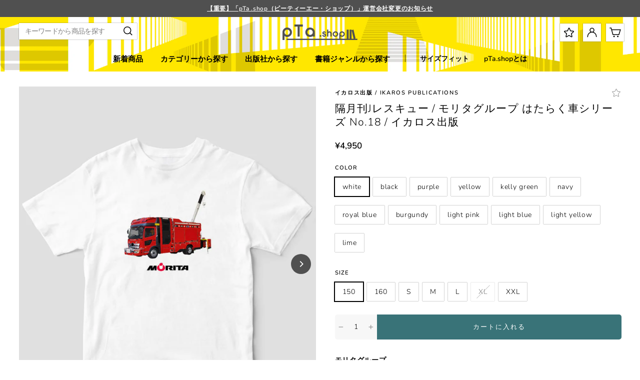

--- FILE ---
content_type: text/html; charset=utf-8
request_url: https://p-t-a.shop/products/pta-moritagroup-ts-018
body_size: 61402
content:
<!doctype html>
<html class="no-js" lang="ja" dir="ltr">
<head>
 <script type="application/vnd.locksmith+json" data-locksmith>{"version":"v254","locked":false,"initialized":true,"scope":"product","access_granted":true,"access_denied":false,"requires_customer":false,"manual_lock":false,"remote_lock":false,"has_timeout":false,"remote_rendered":null,"hide_resource":false,"hide_links_to_resource":false,"transparent":true,"locks":{"all":[],"opened":[]},"keys":[],"keys_signature":"c31690434126dc4abed96b84a5275e520a3defca71b8b1616d301c51af013154","state":{"template":"product","theme":136951824609,"product":"pta-moritagroup-ts-018","collection":null,"page":null,"blog":null,"article":null,"app":null},"now":1768844167,"path":"\/products\/pta-moritagroup-ts-018","locale_root_url":"\/","canonical_url":"https:\/\/p-t-a.shop\/products\/pta-moritagroup-ts-018","customer_id":null,"customer_id_signature":"c31690434126dc4abed96b84a5275e520a3defca71b8b1616d301c51af013154","cart":null}</script><script data-locksmith>!function(){undefined;!function(){var s=window.Locksmith={},e=document.querySelector('script[type="application/vnd.locksmith+json"]'),n=e&&e.innerHTML;if(s.state={},s.util={},s.loading=!1,n)try{s.state=JSON.parse(n)}catch(d){}if(document.addEventListener&&document.querySelector){var o,a,i,t=[76,79,67,75,83,77,73,84,72,49,49],c=function(){a=t.slice(0)},l="style",r=function(e){e&&27!==e.keyCode&&"click"!==e.type||(document.removeEventListener("keydown",r),document.removeEventListener("click",r),o&&document.body.removeChild(o),o=null)};c(),document.addEventListener("keyup",function(e){if(e.keyCode===a[0]){if(clearTimeout(i),a.shift(),0<a.length)return void(i=setTimeout(c,1e3));c(),r(),(o=document.createElement("div"))[l].width="50%",o[l].maxWidth="1000px",o[l].height="85%",o[l].border="1px rgba(0, 0, 0, 0.2) solid",o[l].background="rgba(255, 255, 255, 0.99)",o[l].borderRadius="4px",o[l].position="fixed",o[l].top="50%",o[l].left="50%",o[l].transform="translateY(-50%) translateX(-50%)",o[l].boxShadow="0 2px 5px rgba(0, 0, 0, 0.3), 0 0 100vh 100vw rgba(0, 0, 0, 0.5)",o[l].zIndex="2147483645";var t=document.createElement("textarea");t.value=JSON.stringify(JSON.parse(n),null,2),t[l].border="none",t[l].display="block",t[l].boxSizing="border-box",t[l].width="100%",t[l].height="100%",t[l].background="transparent",t[l].padding="22px",t[l].fontFamily="monospace",t[l].fontSize="14px",t[l].color="#333",t[l].resize="none",t[l].outline="none",t.readOnly=!0,o.appendChild(t),document.body.appendChild(o),t.addEventListener("click",function(e){e.stopImmediatePropagation()}),t.select(),document.addEventListener("keydown",r),document.addEventListener("click",r)}})}s.isEmbedded=-1!==window.location.search.indexOf("_ab=0&_fd=0&_sc=1"),s.path=s.state.path||window.location.pathname,s.basePath=s.state.locale_root_url.concat("/apps/locksmith").replace(/^\/\//,"/"),s.reloading=!1,s.util.console=window.console||{log:function(){},error:function(){}},s.util.makeUrl=function(e,t){var n,o=s.basePath+e,a=[],i=s.cache();for(n in i)a.push(n+"="+encodeURIComponent(i[n]));for(n in t)a.push(n+"="+encodeURIComponent(t[n]));return s.state.customer_id&&(a.push("customer_id="+encodeURIComponent(s.state.customer_id)),a.push("customer_id_signature="+encodeURIComponent(s.state.customer_id_signature))),o+=(-1===o.indexOf("?")?"?":"&")+a.join("&")},s._initializeCallbacks=[],s.on=function(e,t){if("initialize"!==e)throw'Locksmith.on() currently only supports the "initialize" event';s._initializeCallbacks.push(t)},s.initializeSession=function(e){if(!s.isEmbedded){var t=!1,n=!0,o=!0;(e=e||{}).silent&&(o=n=!(t=!0)),s.ping({silent:t,spinner:n,reload:o,callback:function(){s._initializeCallbacks.forEach(function(e){e()})}})}},s.cache=function(e){var t={};try{var n=function a(e){return(document.cookie.match("(^|; )"+e+"=([^;]*)")||0)[2]};t=JSON.parse(decodeURIComponent(n("locksmith-params")||"{}"))}catch(d){}if(e){for(var o in e)t[o]=e[o];document.cookie="locksmith-params=; expires=Thu, 01 Jan 1970 00:00:00 GMT; path=/",document.cookie="locksmith-params="+encodeURIComponent(JSON.stringify(t))+"; path=/"}return t},s.cache.cart=s.state.cart,s.cache.cartLastSaved=null,s.params=s.cache(),s.util.reload=function(){s.reloading=!0;try{window.location.href=window.location.href.replace(/#.*/,"")}catch(d){s.util.console.error("Preferred reload method failed",d),window.location.reload()}},s.cache.saveCart=function(e){if(!s.cache.cart||s.cache.cart===s.cache.cartLastSaved)return e?e():null;var t=s.cache.cartLastSaved;s.cache.cartLastSaved=s.cache.cart,fetch("/cart/update.js",{method:"POST",headers:{"Content-Type":"application/json",Accept:"application/json"},body:JSON.stringify({attributes:{locksmith:s.cache.cart}})}).then(function(e){if(!e.ok)throw new Error("Cart update failed: "+e.status);return e.json()}).then(function(){e&&e()})["catch"](function(e){if(s.cache.cartLastSaved=t,!s.reloading)throw e})},s.util.spinnerHTML='<style>body{background:#FFF}@keyframes spin{from{transform:rotate(0deg)}to{transform:rotate(360deg)}}#loading{display:flex;width:100%;height:50vh;color:#777;align-items:center;justify-content:center}#loading .spinner{display:block;animation:spin 600ms linear infinite;position:relative;width:50px;height:50px}#loading .spinner-ring{stroke:currentColor;stroke-dasharray:100%;stroke-width:2px;stroke-linecap:round;fill:none}</style><div id="loading"><div class="spinner"><svg width="100%" height="100%"><svg preserveAspectRatio="xMinYMin"><circle class="spinner-ring" cx="50%" cy="50%" r="45%"></circle></svg></svg></div></div>',s.util.clobberBody=function(e){document.body.innerHTML=e},s.util.clobberDocument=function(e){e.responseText&&(e=e.responseText),document.documentElement&&document.removeChild(document.documentElement);var t=document.open("text/html","replace");t.writeln(e),t.close(),setTimeout(function(){var e=t.querySelector("[autofocus]");e&&e.focus()},100)},s.util.serializeForm=function(e){if(e&&"FORM"===e.nodeName){var t,n,o={};for(t=e.elements.length-1;0<=t;t-=1)if(""!==e.elements[t].name)switch(e.elements[t].nodeName){case"INPUT":switch(e.elements[t].type){default:case"text":case"hidden":case"password":case"button":case"reset":case"submit":o[e.elements[t].name]=e.elements[t].value;break;case"checkbox":case"radio":e.elements[t].checked&&(o[e.elements[t].name]=e.elements[t].value);break;case"file":}break;case"TEXTAREA":o[e.elements[t].name]=e.elements[t].value;break;case"SELECT":switch(e.elements[t].type){case"select-one":o[e.elements[t].name]=e.elements[t].value;break;case"select-multiple":for(n=e.elements[t].options.length-1;0<=n;n-=1)e.elements[t].options[n].selected&&(o[e.elements[t].name]=e.elements[t].options[n].value)}break;case"BUTTON":switch(e.elements[t].type){case"reset":case"submit":case"button":o[e.elements[t].name]=e.elements[t].value}}return o}},s.util.on=function(e,i,s,t){t=t||document;var c="locksmith-"+e+i,n=function(e){var t=e.target,n=e.target.parentElement,o=t&&t.className&&(t.className.baseVal||t.className)||"",a=n&&n.className&&(n.className.baseVal||n.className)||"";("string"==typeof o&&-1!==o.split(/\s+/).indexOf(i)||"string"==typeof a&&-1!==a.split(/\s+/).indexOf(i))&&!e[c]&&(e[c]=!0,s(e))};t.attachEvent?t.attachEvent(e,n):t.addEventListener(e,n,!1)},s.util.enableActions=function(e){s.util.on("click","locksmith-action",function(e){e.preventDefault();var t=e.target;t.dataset.confirmWith&&!confirm(t.dataset.confirmWith)||(t.disabled=!0,t.innerText=t.dataset.disableWith,s.post("/action",t.dataset.locksmithParams,{spinner:!1,type:"text",success:function(e){(e=JSON.parse(e.responseText)).message&&alert(e.message),s.util.reload()}}))},e)},s.util.inject=function(e,t){var n=["data","locksmith","append"];if(-1!==t.indexOf(n.join("-"))){var o=document.createElement("div");o.innerHTML=t,e.appendChild(o)}else e.innerHTML=t;var a,i,s=e.querySelectorAll("script");for(i=0;i<s.length;++i){a=s[i];var c=document.createElement("script");if(a.type&&(c.type=a.type),a.src)c.src=a.src;else{var l=document.createTextNode(a.innerHTML);c.appendChild(l)}e.appendChild(c)}var r=e.querySelector("[autofocus]");r&&r.focus()},s.post=function(e,t,n){!1!==(n=n||{}).spinner&&s.util.clobberBody(s.util.spinnerHTML);var o={};n.container===document?(o.layout=1,n.success=function(e){s.util.clobberDocument(e)}):n.container&&(o.layout=0,n.success=function(e){var t=document.getElementById(n.container);s.util.inject(t,e),t.id===t.firstChild.id&&t.parentElement.replaceChild(t.firstChild,t)}),n.form_type&&(t.form_type=n.form_type),n.include_layout_classes!==undefined&&(t.include_layout_classes=n.include_layout_classes),n.lock_id!==undefined&&(t.lock_id=n.lock_id),s.loading=!0;var a=s.util.makeUrl(e,o),i="json"===n.type||"text"===n.type;fetch(a,{method:"POST",headers:{"Content-Type":"application/json",Accept:i?"application/json":"text/html"},body:JSON.stringify(t)}).then(function(e){if(!e.ok)throw new Error("Request failed: "+e.status);return e.text()}).then(function(e){var t=n.success||s.util.clobberDocument;t(i?{responseText:e}:e)})["catch"](function(e){if(!s.reloading)if("dashboard.weglot.com"!==window.location.host){if(!n.silent)throw alert("Something went wrong! Please refresh and try again."),e;console.error(e)}else console.error(e)})["finally"](function(){s.loading=!1})},s.postResource=function(e,t){e.path=s.path,e.search=window.location.search,e.state=s.state,e.passcode&&(e.passcode=e.passcode.trim()),e.email&&(e.email=e.email.trim()),e.state.cart=s.cache.cart,e.locksmith_json=s.jsonTag,e.locksmith_json_signature=s.jsonTagSignature,s.post("/resource",e,t)},s.ping=function(e){if(!s.isEmbedded){e=e||{};var t=function(){e.reload?s.util.reload():"function"==typeof e.callback&&e.callback()};s.post("/ping",{path:s.path,search:window.location.search,state:s.state},{spinner:!!e.spinner,silent:"undefined"==typeof e.silent||e.silent,type:"text",success:function(e){e&&e.responseText?((e=JSON.parse(e.responseText)).messages&&0<e.messages.length&&s.showMessages(e.messages),e.cart&&s.cache.cart!==e.cart?(s.cache.cart=e.cart,s.cache.saveCart(function(){t(),e.cart&&e.cart.match(/^.+:/)&&s.util.reload()})):t()):console.error("[Locksmith] Invalid result in ping callback:",e)}})}},s.timeoutMonitor=function(){var e=s.cache.cart;s.ping({callback:function(){e!==s.cache.cart||setTimeout(function(){s.timeoutMonitor()},6e4)}})},s.showMessages=function(e){var t=document.createElement("div");t.style.position="fixed",t.style.left=0,t.style.right=0,t.style.bottom="-50px",t.style.opacity=0,t.style.background="#191919",t.style.color="#ddd",t.style.transition="bottom 0.2s, opacity 0.2s",t.style.zIndex=999999,t.innerHTML="        <style>          .locksmith-ab .locksmith-b { display: none; }          .locksmith-ab.toggled .locksmith-b { display: flex; }          .locksmith-ab.toggled .locksmith-a { display: none; }          .locksmith-flex { display: flex; flex-wrap: wrap; justify-content: space-between; align-items: center; padding: 10px 20px; }          .locksmith-message + .locksmith-message { border-top: 1px #555 solid; }          .locksmith-message a { color: inherit; font-weight: bold; }          .locksmith-message a:hover { color: inherit; opacity: 0.8; }          a.locksmith-ab-toggle { font-weight: inherit; text-decoration: underline; }          .locksmith-text { flex-grow: 1; }          .locksmith-cta { flex-grow: 0; text-align: right; }          .locksmith-cta button { transform: scale(0.8); transform-origin: left; }          .locksmith-cta > * { display: block; }          .locksmith-cta > * + * { margin-top: 10px; }          .locksmith-message a.locksmith-close { flex-grow: 0; text-decoration: none; margin-left: 15px; font-size: 30px; font-family: monospace; display: block; padding: 2px 10px; }                    @media screen and (max-width: 600px) {            .locksmith-wide-only { display: none !important; }            .locksmith-flex { padding: 0 15px; }            .locksmith-flex > * { margin-top: 5px; margin-bottom: 5px; }            .locksmith-cta { text-align: left; }          }                    @media screen and (min-width: 601px) {            .locksmith-narrow-only { display: none !important; }          }        </style>      "+e.map(function(e){return'<div class="locksmith-message">'+e+"</div>"}).join(""),document.body.appendChild(t),document.body.style.position="relative",document.body.parentElement.style.paddingBottom=t.offsetHeight+"px",setTimeout(function(){t.style.bottom=0,t.style.opacity=1},50),s.util.on("click","locksmith-ab-toggle",function(e){e.preventDefault();for(var t=e.target.parentElement;-1===t.className.split(" ").indexOf("locksmith-ab");)t=t.parentElement;-1!==t.className.split(" ").indexOf("toggled")?t.className=t.className.replace("toggled",""):t.className=t.className+" toggled"}),s.util.enableActions(t)}}()}();</script>
      <script data-locksmith>Locksmith.cache.cart=null</script>

  <script data-locksmith>Locksmith.jsonTag="{\"version\":\"v254\",\"locked\":false,\"initialized\":true,\"scope\":\"product\",\"access_granted\":true,\"access_denied\":false,\"requires_customer\":false,\"manual_lock\":false,\"remote_lock\":false,\"has_timeout\":false,\"remote_rendered\":null,\"hide_resource\":false,\"hide_links_to_resource\":false,\"transparent\":true,\"locks\":{\"all\":[],\"opened\":[]},\"keys\":[],\"keys_signature\":\"c31690434126dc4abed96b84a5275e520a3defca71b8b1616d301c51af013154\",\"state\":{\"template\":\"product\",\"theme\":136951824609,\"product\":\"pta-moritagroup-ts-018\",\"collection\":null,\"page\":null,\"blog\":null,\"article\":null,\"app\":null},\"now\":1768844167,\"path\":\"\\\/products\\\/pta-moritagroup-ts-018\",\"locale_root_url\":\"\\\/\",\"canonical_url\":\"https:\\\/\\\/p-t-a.shop\\\/products\\\/pta-moritagroup-ts-018\",\"customer_id\":null,\"customer_id_signature\":\"c31690434126dc4abed96b84a5275e520a3defca71b8b1616d301c51af013154\",\"cart\":null}";Locksmith.jsonTagSignature="882950c7e059fea72eedafa0684ae4910f782c38180be4ecceb01b051f959584"</script>

 
<meta charset="utf-8">
  <meta http-equiv="X-UA-Compatible" content="IE=edge,chrome=1">
  <meta name="viewport" content="width=device-width,initial-scale=1">
  <meta name="theme-color" content="#505050">
  <link rel="canonical" href="https://p-t-a.shop/products/pta-moritagroup-ts-018">
  <link rel="preconnect" href="https://cdn.shopify.com">
  <link rel="preconnect" href="https://fonts.shopifycdn.com">
  <link rel="dns-prefetch" href="https://productreviews.shopifycdn.com">
  <link rel="dns-prefetch" href="https://ajax.googleapis.com">
  <link rel="dns-prefetch" href="https://maps.googleapis.com">
  <link rel="dns-prefetch" href="https://maps.gstatic.com">

  <!-- Google Tag Manager -->
    <script>(function(w,d,s,l,i){w[l]=w[l]||[];w[l].push({'gtm.start':
    new Date().getTime(),event:'gtm.js'});var f=d.getElementsByTagName(s)[0],
    j=d.createElement(s),dl=l!='dataLayer'?'&l='+l:'';j.async=true;j.src=
    'https://www.googletagmanager.com/gtm.js?id='+i+dl;f.parentNode.insertBefore(j,f);
    })(window,document,'script','dataLayer','GTM-WFL2DZH');</script>
  <!-- End Google Tag Manager -->
  
  <!-- LINE Tag Base Code -->
<!-- Do Not Modify -->
<script>
(function(g,d,o){
  g._ltq=g._ltq||[];g._lt=g._lt||function(){g._ltq.push(arguments)};
  var h=location.protocol==='https:'?'https://d.line-scdn.net':'http://d.line-cdn.net';
  var s=d.createElement('script');s.async=1;
  s.src=o||h+'/n/line_tag/public/release/v1/lt.js';
  var t=d.getElementsByTagName('script')[0];t.parentNode.insertBefore(s,t);
    })(window, document);
_lt('init', {
  customerType: 'lap',
  tagId: 'dd7fdb76-4725-44e8-a81a-1826ca795066'
});
_lt('send', 'pv', ['dd7fdb76-4725-44e8-a81a-1826ca795066']);
</script>
<noscript>
  <img height="1" width="1" style="display:none"
       src="https://tr.line.me/tag.gif?c_t=lap&t_id=dd7fdb76-4725-44e8-a81a-1826ca795066&e=pv&noscript=1" />
</noscript>
<!-- End LINE Tag Base Code --><link rel="icon" type="image/png" href="//p-t-a.shop/cdn/shop/files/favicon_C_16x16.png?v=1657863101" sizes="16x16">
  <link rel="icon" type="image/png" href="//p-t-a.shop/cdn/shop/files/favicon_C_32x32.png?v=1657863101" sizes="32x32">
  <link rel="icon" type="image/png" href="//p-t-a.shop/cdn/shop/files/favicon_C_96x96.png?v=1657863101" sizes="96x96"><link rel="apple-touch-icon" type="image/png" href="//p-t-a.shop/cdn/shop/files/apple_60x60.png?v=1655123156" sizes="60x60">
  <link rel="apple-touch-icon" type="image/png" href="//p-t-a.shop/cdn/shop/files/apple_72x72.png?v=1655123156" sizes="72x72">
  <link rel="apple-touch-icon" type="image/png" href="//p-t-a.shop/cdn/shop/files/apple_114x114.png?v=1655123156" sizes="114x114">
  <link rel="apple-touch-icon" type="image/png" href="//p-t-a.shop/cdn/shop/files/apple_120x120.png?v=1655123156" sizes="120x120">
  <link rel="apple-touch-icon" type="image/png" href="//p-t-a.shop/cdn/shop/files/apple_144x144.png?v=1655123156" sizes="144x144">
  <link rel="apple-touch-icon" type="image/png" href="//p-t-a.shop/cdn/shop/files/apple_152x152.png?v=1655123156" sizes="152x152">
  <link rel="apple-touch-icon" type="image/png" href="//p-t-a.shop/cdn/shop/files/apple_180x180.png?v=1655123156" sizes="180x180"><title>隔月刊Jレスキュー / モリタグループ はたらく車シリーズ No.18 / イカロス出版
&ndash; pTa . shop
</title>
<meta name="description" content="モリタグループ モリタグループは、1907年（明治40年）に創業を開始し、日本で初めてガソリンエンジン付消防ポンプを完成させて以来、110年以上にわたり、消防車のトップメーカーとして、日本の消防技術発展の歴史とともに歩んでまいりました。 Jレスキュー（隔月刊誌。偶数月の10日発売） Jレスキューは消防・防災・レスキューの専門誌。全国の消防職員や消防団員を始め、救助に携わる各機関や救急・災害医療関係者、行政職員など数多くのプロフェッショナルに最新情報、価値ある情報を伝えるとともに、モチベーションアップに役立っています。">
<meta property="og:site_name" content="pTa . shop">
  <meta property="og:url" content="https://p-t-a.shop/products/pta-moritagroup-ts-018"><meta property="og:title" content="隔月刊Jレスキュー / モリタグループ はたらく車シリーズ No.18 / イカロス出版">
<meta property="og:type" content="product">
<meta property="og:description" content="モリタグループ モリタグループは、1907年（明治40年）に創業を開始し、日本で初めてガソリンエンジン付消防ポンプを完成させて以来、110年以上にわたり、消防車のトップメーカーとして、日本の消防技術発展の歴史とともに歩んでまいりました。 Jレスキュー（隔月刊誌。偶数月の10日発売） Jレスキューは消防・防災・レスキューの専門誌。全国の消防職員や消防団員を始め、救助に携わる各機関や救急・災害医療関係者、行政職員など数多くのプロフェッショナルに最新情報、価値ある情報を伝えるとともに、モチベーションアップに役立っています。">
<meta property="og:image" content="http://p-t-a.shop/cdn/shop/products/pTa-moritagroup-TS-018.001.-_1.jpg?v=1690358027">
<meta property="og:image:secure_url" content="https://p-t-a.shop/cdn/shop/products/pTa-moritagroup-TS-018.001.-_1.jpg?v=1690358027">
<meta property="og:image:width" content="806">
    <meta property="og:image:height" content="963"><meta name="twitter:site" content="@">
  <meta name="twitter:card" content="summary_large_image"><meta name="twitter:title" content="隔月刊Jレスキュー / モリタグループ はたらく車シリーズ No.18 / イカロス出版">
<meta name="twitter:description" content="モリタグループ モリタグループは、1907年（明治40年）に創業を開始し、日本で初めてガソリンエンジン付消防ポンプを完成させて以来、110年以上にわたり、消防車のトップメーカーとして、日本の消防技術発展の歴史とともに歩んでまいりました。 Jレスキュー（隔月刊誌。偶数月の10日発売） Jレスキューは消防・防災・レスキューの専門誌。全国の消防職員や消防団員を始め、救助に携わる各機関や救急・災害医療関係者、行政職員など数多くのプロフェッショナルに最新情報、価値ある情報を伝えるとともに、モチベーションアップに役立っています。">
<style data-shopify>@font-face {
  font-family: Nunito;
  font-weight: 600;
  font-style: normal;
  font-display: swap;
  src: url("//p-t-a.shop/cdn/fonts/nunito/nunito_n6.1a6c50dce2e2b3b0d31e02dbd9146b5064bea503.woff2") format("woff2"),
       url("//p-t-a.shop/cdn/fonts/nunito/nunito_n6.6b124f3eac46044b98c99f2feb057208e260962f.woff") format("woff");
}

  @font-face {
  font-family: Nunito;
  font-weight: 600;
  font-style: normal;
  font-display: swap;
  src: url("//p-t-a.shop/cdn/fonts/nunito/nunito_n6.1a6c50dce2e2b3b0d31e02dbd9146b5064bea503.woff2") format("woff2"),
       url("//p-t-a.shop/cdn/fonts/nunito/nunito_n6.6b124f3eac46044b98c99f2feb057208e260962f.woff") format("woff");
}

  @font-face {
  font-family: Nunito;
  font-weight: 300;
  font-style: normal;
  font-display: swap;
  src: url("//p-t-a.shop/cdn/fonts/nunito/nunito_n3.c1d7c2242f5519d084eafc479d7cc132bcc8c480.woff2") format("woff2"),
       url("//p-t-a.shop/cdn/fonts/nunito/nunito_n3.d543cae3671591d99f8b7ed9ea9ca8387fc73b09.woff") format("woff");
}

</style><link href="//p-t-a.shop/cdn/shop/t/7/assets/theme.css?v=14701237852275476761758167358" rel="stylesheet" type="text/css" media="all" />
<style data-shopify>:root {
    --typeHeaderPrimary: Nunito,YuGothic, "Yu Gothic";
    --typeHeaderFallback: sans-serif;
    --typeHeaderSize: 32px;
    --typeHeaderWeight: 600;
    --typeHeaderLineHeight: 1.3;
    --typeHeaderSpacing: 0.15em;

    --typeBasePrimary:Nunito,YuGothic, "Yu Gothic";
    --typeBaseFallback:sans-serif;
    --typeBaseSize: 14px;
    --typeBaseWeight: 600;
    --typeBaseSpacing: 0.05em;
    --typeBaseLineHeight: 1.7;

    --typeBoldPrimary:Nunito,YuGothic, "Yu Gothic";
    --typeBoldWeight: 300;

    --colorImageOverlayRGB:0, 0, 0;

    --typeProductGridTitle: 13px;
    --typeCollectionGridTitle: 16px;

    --iconWeight: 4px;
    --iconLinecaps: miter;

    
      --buttonRadius: 50px;
    

    --colorGridOverlayOpacity: 0.2;
  }

  .placeholder-content {
    background-image: linear-gradient(100deg, #ffffff 40%, #f7f7f7 63%, #ffffff 79%);
  }</style><script>
    document.documentElement.className = document.documentElement.className.replace('no-js', 'js');

    window.theme = window.theme || {};
    theme.routes = {
      home: "/",
      cart: "/cart.js",
      cartPage: "/cart",
      cartAdd: "/cart/add.js",
      cartChange: "/cart/change.js",
      search: "/search"
    };
    theme.strings = {
      soldOut: "SOLD OUT",
      unavailable: "利用不可",
      inStockLabel: "在庫あり",
      stockLabel: "残りわずか : [count]点",
      willNotShipUntil: "[date]まで出荷されません",
      willBeInStockAfter: "[date]以降に入荷予定",
      waitingForStock: "在庫は近日入荷予定です",
      savePrice: "[saved_amount]お得",
      cartEmpty: "あなたのカートは現在空です。",
      cartTermsConfirmation: "チェックアウトするには、利用規約に同意する必要があります",
      searchCollections: "コレクション:",
      searchPages: "ページ:",
      searchArticles: "記事:"
    };
    theme.settings = {
      dynamicVariantsEnable: true,
      cartType: "page",
      isCustomerTemplate: false,
      moneyFormat: "¥{{amount_no_decimals}}",
      saveType: "dollar",
      productImageSize: "square",
      productImageCover: true,
      predictiveSearch: true,
      predictiveSearchType: "product",
      quickView: false,
      themeName: 'Tuna',
      themeVersion: "2.0.0"
    };
  </script>

  <script>window.performance && window.performance.mark && window.performance.mark('shopify.content_for_header.start');</script><meta name="facebook-domain-verification" content="3i2xlk7wmh6nug9vb40e13bmk9l3y6">
<meta name="google-site-verification" content="NXAPLcOXTeIUHRQVAI8_ce2kvMworxq0kUW1Z7QOa0w">
<meta id="shopify-digital-wallet" name="shopify-digital-wallet" content="/63825510625/digital_wallets/dialog">
<meta name="shopify-checkout-api-token" content="0d7084a39f6227ff40403767b8fa07f1">
<link rel="alternate" type="application/json+oembed" href="https://p-t-a.shop/products/pta-moritagroup-ts-018.oembed">
<script async="async" src="/checkouts/internal/preloads.js?locale=ja-JP"></script>
<link rel="preconnect" href="https://shop.app" crossorigin="anonymous">
<script async="async" src="https://shop.app/checkouts/internal/preloads.js?locale=ja-JP&shop_id=63825510625" crossorigin="anonymous"></script>
<script id="apple-pay-shop-capabilities" type="application/json">{"shopId":63825510625,"countryCode":"JP","currencyCode":"JPY","merchantCapabilities":["supports3DS"],"merchantId":"gid:\/\/shopify\/Shop\/63825510625","merchantName":"pTa . shop","requiredBillingContactFields":["postalAddress","email","phone"],"requiredShippingContactFields":["postalAddress","email","phone"],"shippingType":"shipping","supportedNetworks":["visa","masterCard","amex","jcb","discover"],"total":{"type":"pending","label":"pTa . shop","amount":"1.00"},"shopifyPaymentsEnabled":true,"supportsSubscriptions":true}</script>
<script id="shopify-features" type="application/json">{"accessToken":"0d7084a39f6227ff40403767b8fa07f1","betas":["rich-media-storefront-analytics"],"domain":"p-t-a.shop","predictiveSearch":false,"shopId":63825510625,"locale":"ja"}</script>
<script>var Shopify = Shopify || {};
Shopify.shop = "impress-ec.myshopify.com";
Shopify.locale = "ja";
Shopify.currency = {"active":"JPY","rate":"1.0"};
Shopify.country = "JP";
Shopify.theme = {"name":"pta\/2.0-theme","id":136951824609,"schema_name":"Tuna","schema_version":"2.0.0","theme_store_id":null,"role":"main"};
Shopify.theme.handle = "null";
Shopify.theme.style = {"id":null,"handle":null};
Shopify.cdnHost = "p-t-a.shop/cdn";
Shopify.routes = Shopify.routes || {};
Shopify.routes.root = "/";</script>
<script type="module">!function(o){(o.Shopify=o.Shopify||{}).modules=!0}(window);</script>
<script>!function(o){function n(){var o=[];function n(){o.push(Array.prototype.slice.apply(arguments))}return n.q=o,n}var t=o.Shopify=o.Shopify||{};t.loadFeatures=n(),t.autoloadFeatures=n()}(window);</script>
<script>
  window.ShopifyPay = window.ShopifyPay || {};
  window.ShopifyPay.apiHost = "shop.app\/pay";
  window.ShopifyPay.redirectState = null;
</script>
<script id="shop-js-analytics" type="application/json">{"pageType":"product"}</script>
<script defer="defer" async type="module" src="//p-t-a.shop/cdn/shopifycloud/shop-js/modules/v2/client.init-shop-cart-sync_Cun6Ba8E.ja.esm.js"></script>
<script defer="defer" async type="module" src="//p-t-a.shop/cdn/shopifycloud/shop-js/modules/v2/chunk.common_DGWubyOB.esm.js"></script>
<script type="module">
  await import("//p-t-a.shop/cdn/shopifycloud/shop-js/modules/v2/client.init-shop-cart-sync_Cun6Ba8E.ja.esm.js");
await import("//p-t-a.shop/cdn/shopifycloud/shop-js/modules/v2/chunk.common_DGWubyOB.esm.js");

  window.Shopify.SignInWithShop?.initShopCartSync?.({"fedCMEnabled":true,"windoidEnabled":true});

</script>
<script>
  window.Shopify = window.Shopify || {};
  if (!window.Shopify.featureAssets) window.Shopify.featureAssets = {};
  window.Shopify.featureAssets['shop-js'] = {"shop-cart-sync":["modules/v2/client.shop-cart-sync_kpadWrR6.ja.esm.js","modules/v2/chunk.common_DGWubyOB.esm.js"],"shop-button":["modules/v2/client.shop-button_Bgl7Akkx.ja.esm.js","modules/v2/chunk.common_DGWubyOB.esm.js"],"init-fed-cm":["modules/v2/client.init-fed-cm_deEwcgdG.ja.esm.js","modules/v2/chunk.common_DGWubyOB.esm.js"],"init-windoid":["modules/v2/client.init-windoid_DLaIoEuB.ja.esm.js","modules/v2/chunk.common_DGWubyOB.esm.js"],"init-shop-cart-sync":["modules/v2/client.init-shop-cart-sync_Cun6Ba8E.ja.esm.js","modules/v2/chunk.common_DGWubyOB.esm.js"],"init-shop-email-lookup-coordinator":["modules/v2/client.init-shop-email-lookup-coordinator_BxGPdBrh.ja.esm.js","modules/v2/chunk.common_DGWubyOB.esm.js"],"shop-cash-offers":["modules/v2/client.shop-cash-offers_CGfJizyJ.ja.esm.js","modules/v2/chunk.common_DGWubyOB.esm.js","modules/v2/chunk.modal_Ba7vk6QP.esm.js"],"pay-button":["modules/v2/client.pay-button_iRJggQYg.ja.esm.js","modules/v2/chunk.common_DGWubyOB.esm.js"],"shop-login-button":["modules/v2/client.shop-login-button_CXxZBmJa.ja.esm.js","modules/v2/chunk.common_DGWubyOB.esm.js","modules/v2/chunk.modal_Ba7vk6QP.esm.js"],"shop-toast-manager":["modules/v2/client.shop-toast-manager_BZdAlEPY.ja.esm.js","modules/v2/chunk.common_DGWubyOB.esm.js"],"avatar":["modules/v2/client.avatar_BTnouDA3.ja.esm.js"],"init-shop-for-new-customer-accounts":["modules/v2/client.init-shop-for-new-customer-accounts_48e-446J.ja.esm.js","modules/v2/client.shop-login-button_CXxZBmJa.ja.esm.js","modules/v2/chunk.common_DGWubyOB.esm.js","modules/v2/chunk.modal_Ba7vk6QP.esm.js"],"init-customer-accounts":["modules/v2/client.init-customer-accounts_BbQrQ-BF.ja.esm.js","modules/v2/client.shop-login-button_CXxZBmJa.ja.esm.js","modules/v2/chunk.common_DGWubyOB.esm.js","modules/v2/chunk.modal_Ba7vk6QP.esm.js"],"init-customer-accounts-sign-up":["modules/v2/client.init-customer-accounts-sign-up_Bb65hYMR.ja.esm.js","modules/v2/client.shop-login-button_CXxZBmJa.ja.esm.js","modules/v2/chunk.common_DGWubyOB.esm.js","modules/v2/chunk.modal_Ba7vk6QP.esm.js"],"lead-capture":["modules/v2/client.lead-capture_Be4qr8sG.ja.esm.js","modules/v2/chunk.common_DGWubyOB.esm.js","modules/v2/chunk.modal_Ba7vk6QP.esm.js"],"checkout-modal":["modules/v2/client.checkout-modal__QRFVvMA.ja.esm.js","modules/v2/chunk.common_DGWubyOB.esm.js","modules/v2/chunk.modal_Ba7vk6QP.esm.js"],"shop-follow-button":["modules/v2/client.shop-follow-button_BO2OQvUT.ja.esm.js","modules/v2/chunk.common_DGWubyOB.esm.js","modules/v2/chunk.modal_Ba7vk6QP.esm.js"],"shop-login":["modules/v2/client.shop-login_BCaq99Td.ja.esm.js","modules/v2/chunk.common_DGWubyOB.esm.js","modules/v2/chunk.modal_Ba7vk6QP.esm.js"],"payment-terms":["modules/v2/client.payment-terms_C-1Cu6jg.ja.esm.js","modules/v2/chunk.common_DGWubyOB.esm.js","modules/v2/chunk.modal_Ba7vk6QP.esm.js"]};
</script>
<script>(function() {
  var isLoaded = false;
  function asyncLoad() {
    if (isLoaded) return;
    isLoaded = true;
    var urls = ["https:\/\/a.mailmunch.co\/widgets\/site-1011138-f1959982aa916000b0588072d8ad8113ace75309.js?shop=impress-ec.myshopify.com","https:\/\/chimpstatic.com\/mcjs-connected\/js\/users\/c4bef60d8621c346d9fec6c47\/7b66317c5f6350381b99d3d39.js?shop=impress-ec.myshopify.com","https:\/\/static.klaviyo.com\/onsite\/js\/klaviyo.js?company_id=RWqA9Q\u0026shop=impress-ec.myshopify.com","\/\/backinstock.useamp.com\/widget\/58016_1767158426.js?category=bis\u0026v=6\u0026shop=impress-ec.myshopify.com"];
    for (var i = 0; i < urls.length; i++) {
      var s = document.createElement('script');
      s.type = 'text/javascript';
      s.async = true;
      s.src = urls[i];
      var x = document.getElementsByTagName('script')[0];
      x.parentNode.insertBefore(s, x);
    }
  };
  if(window.attachEvent) {
    window.attachEvent('onload', asyncLoad);
  } else {
    window.addEventListener('load', asyncLoad, false);
  }
})();</script>
<script id="__st">var __st={"a":63825510625,"offset":32400,"reqid":"260f0b88-93f1-4aac-a25b-95a4ae8c1973-1768844166","pageurl":"p-t-a.shop\/products\/pta-moritagroup-ts-018","u":"cedece696a0c","p":"product","rtyp":"product","rid":8017749442785};</script>
<script>window.ShopifyPaypalV4VisibilityTracking = true;</script>
<script id="captcha-bootstrap">!function(){'use strict';const t='contact',e='account',n='new_comment',o=[[t,t],['blogs',n],['comments',n],[t,'customer']],c=[[e,'customer_login'],[e,'guest_login'],[e,'recover_customer_password'],[e,'create_customer']],r=t=>t.map((([t,e])=>`form[action*='/${t}']:not([data-nocaptcha='true']) input[name='form_type'][value='${e}']`)).join(','),a=t=>()=>t?[...document.querySelectorAll(t)].map((t=>t.form)):[];function s(){const t=[...o],e=r(t);return a(e)}const i='password',u='form_key',d=['recaptcha-v3-token','g-recaptcha-response','h-captcha-response',i],f=()=>{try{return window.sessionStorage}catch{return}},m='__shopify_v',_=t=>t.elements[u];function p(t,e,n=!1){try{const o=window.sessionStorage,c=JSON.parse(o.getItem(e)),{data:r}=function(t){const{data:e,action:n}=t;return t[m]||n?{data:e,action:n}:{data:t,action:n}}(c);for(const[e,n]of Object.entries(r))t.elements[e]&&(t.elements[e].value=n);n&&o.removeItem(e)}catch(o){console.error('form repopulation failed',{error:o})}}const l='form_type',E='cptcha';function T(t){t.dataset[E]=!0}const w=window,h=w.document,L='Shopify',v='ce_forms',y='captcha';let A=!1;((t,e)=>{const n=(g='f06e6c50-85a8-45c8-87d0-21a2b65856fe',I='https://cdn.shopify.com/shopifycloud/storefront-forms-hcaptcha/ce_storefront_forms_captcha_hcaptcha.v1.5.2.iife.js',D={infoText:'hCaptchaによる保護',privacyText:'プライバシー',termsText:'利用規約'},(t,e,n)=>{const o=w[L][v],c=o.bindForm;if(c)return c(t,g,e,D).then(n);var r;o.q.push([[t,g,e,D],n]),r=I,A||(h.body.append(Object.assign(h.createElement('script'),{id:'captcha-provider',async:!0,src:r})),A=!0)});var g,I,D;w[L]=w[L]||{},w[L][v]=w[L][v]||{},w[L][v].q=[],w[L][y]=w[L][y]||{},w[L][y].protect=function(t,e){n(t,void 0,e),T(t)},Object.freeze(w[L][y]),function(t,e,n,w,h,L){const[v,y,A,g]=function(t,e,n){const i=e?o:[],u=t?c:[],d=[...i,...u],f=r(d),m=r(i),_=r(d.filter((([t,e])=>n.includes(e))));return[a(f),a(m),a(_),s()]}(w,h,L),I=t=>{const e=t.target;return e instanceof HTMLFormElement?e:e&&e.form},D=t=>v().includes(t);t.addEventListener('submit',(t=>{const e=I(t);if(!e)return;const n=D(e)&&!e.dataset.hcaptchaBound&&!e.dataset.recaptchaBound,o=_(e),c=g().includes(e)&&(!o||!o.value);(n||c)&&t.preventDefault(),c&&!n&&(function(t){try{if(!f())return;!function(t){const e=f();if(!e)return;const n=_(t);if(!n)return;const o=n.value;o&&e.removeItem(o)}(t);const e=Array.from(Array(32),(()=>Math.random().toString(36)[2])).join('');!function(t,e){_(t)||t.append(Object.assign(document.createElement('input'),{type:'hidden',name:u})),t.elements[u].value=e}(t,e),function(t,e){const n=f();if(!n)return;const o=[...t.querySelectorAll(`input[type='${i}']`)].map((({name:t})=>t)),c=[...d,...o],r={};for(const[a,s]of new FormData(t).entries())c.includes(a)||(r[a]=s);n.setItem(e,JSON.stringify({[m]:1,action:t.action,data:r}))}(t,e)}catch(e){console.error('failed to persist form',e)}}(e),e.submit())}));const S=(t,e)=>{t&&!t.dataset[E]&&(n(t,e.some((e=>e===t))),T(t))};for(const o of['focusin','change'])t.addEventListener(o,(t=>{const e=I(t);D(e)&&S(e,y())}));const B=e.get('form_key'),M=e.get(l),P=B&&M;t.addEventListener('DOMContentLoaded',(()=>{const t=y();if(P)for(const e of t)e.elements[l].value===M&&p(e,B);[...new Set([...A(),...v().filter((t=>'true'===t.dataset.shopifyCaptcha))])].forEach((e=>S(e,t)))}))}(h,new URLSearchParams(w.location.search),n,t,e,['guest_login'])})(!1,!0)}();</script>
<script integrity="sha256-4kQ18oKyAcykRKYeNunJcIwy7WH5gtpwJnB7kiuLZ1E=" data-source-attribution="shopify.loadfeatures" defer="defer" src="//p-t-a.shop/cdn/shopifycloud/storefront/assets/storefront/load_feature-a0a9edcb.js" crossorigin="anonymous"></script>
<script crossorigin="anonymous" defer="defer" src="//p-t-a.shop/cdn/shopifycloud/storefront/assets/shopify_pay/storefront-65b4c6d7.js?v=20250812"></script>
<script data-source-attribution="shopify.dynamic_checkout.dynamic.init">var Shopify=Shopify||{};Shopify.PaymentButton=Shopify.PaymentButton||{isStorefrontPortableWallets:!0,init:function(){window.Shopify.PaymentButton.init=function(){};var t=document.createElement("script");t.src="https://p-t-a.shop/cdn/shopifycloud/portable-wallets/latest/portable-wallets.ja.js",t.type="module",document.head.appendChild(t)}};
</script>
<script data-source-attribution="shopify.dynamic_checkout.buyer_consent">
  function portableWalletsHideBuyerConsent(e){var t=document.getElementById("shopify-buyer-consent"),n=document.getElementById("shopify-subscription-policy-button");t&&n&&(t.classList.add("hidden"),t.setAttribute("aria-hidden","true"),n.removeEventListener("click",e))}function portableWalletsShowBuyerConsent(e){var t=document.getElementById("shopify-buyer-consent"),n=document.getElementById("shopify-subscription-policy-button");t&&n&&(t.classList.remove("hidden"),t.removeAttribute("aria-hidden"),n.addEventListener("click",e))}window.Shopify?.PaymentButton&&(window.Shopify.PaymentButton.hideBuyerConsent=portableWalletsHideBuyerConsent,window.Shopify.PaymentButton.showBuyerConsent=portableWalletsShowBuyerConsent);
</script>
<script data-source-attribution="shopify.dynamic_checkout.cart.bootstrap">document.addEventListener("DOMContentLoaded",(function(){function t(){return document.querySelector("shopify-accelerated-checkout-cart, shopify-accelerated-checkout")}if(t())Shopify.PaymentButton.init();else{new MutationObserver((function(e,n){t()&&(Shopify.PaymentButton.init(),n.disconnect())})).observe(document.body,{childList:!0,subtree:!0})}}));
</script>
<link id="shopify-accelerated-checkout-styles" rel="stylesheet" media="screen" href="https://p-t-a.shop/cdn/shopifycloud/portable-wallets/latest/accelerated-checkout-backwards-compat.css" crossorigin="anonymous">
<style id="shopify-accelerated-checkout-cart">
        #shopify-buyer-consent {
  margin-top: 1em;
  display: inline-block;
  width: 100%;
}

#shopify-buyer-consent.hidden {
  display: none;
}

#shopify-subscription-policy-button {
  background: none;
  border: none;
  padding: 0;
  text-decoration: underline;
  font-size: inherit;
  cursor: pointer;
}

#shopify-subscription-policy-button::before {
  box-shadow: none;
}

      </style>

<script>window.performance && window.performance.mark && window.performance.mark('shopify.content_for_header.end');</script>

  <script src="//p-t-a.shop/cdn/shop/t/7/assets/vendor-scripts-v11.js" defer="defer"></script>
<script>
  window.dataLayer = window.dataLayer || []; 

  // ログイン状態の確認
  
  const dL_visitor_type = 'Logged Out';
  const dL_customer = [];
  

  
    dataLayer.push({ ecommerce: null });
  

  
  // 20_detail
  const dL_event = 'view_item';
  const dL_page_type = 'productDetail';
  const dL_product = [{
        'index': 1,
        'price': 4950,
        'item_name': '隔月刊Jレスキュー / モリタグループ はたらく車シリーズ No.18 / イカロス出版',
        'item_id': 'pTa-moritagroup-TS-018-08-001',
        'item_group_id': 'pta-moritagroup-ts-018',
        'item_variant': 'white / 150',
        'item_brand': 'IKAROS Publications',
        'item_category': '',
        'item_category2': '',
        'item_category3': '',
        'item_category4': '',
        'item_category5': '',
        'compare_at_price': 0,
        'gtin': ''
      }] ;

  dataLayer.push({
    'event': dL_event,
    'pageType': dL_page_type,
    'visitorType': dL_visitor_type,
    'Customer': dL_customer,
    'ecommerce': {
      'currency': 'JPY',
      'items': dL_product
    }
  });

  
</script><script src="//p-t-a.shop/cdn/shop/t/7/assets/theme.js?v=77953546948243020041682906880" defer="defer"></script>

<!-- BEGIN app block: shopify://apps/order-limits/blocks/ruffruff-order-limits/56fb9d8f-3621-4732-8425-5c64262bef41 --><!-- BEGIN app snippet: access-restriction --><!-- END app snippet --><!-- BEGIN app snippet: settings-json -->
<style data-shopify>
  .ruffruff-order-limits__product-messages {
    background-color: #FFFFFF !important;
    border: 1px solid #121212 !important;
    color: #121212 !important;
  }
</style>

<!-- cached at 1768844167 -->
<script id='ruffruff-order-limits-settings-json' type='application/json'>{"alertMessageModalEnabled": false,"productMessagePosition": "above"}</script>
<!-- END app snippet --><!-- BEGIN app snippet: product-quantity-rules-json -->
<!-- cached at 1768844167 -->
<script id='ruffruff-order-limits-product-quantity-rules-json' type='application/json'>[{"collectionIds": [],"eligibleItems": "","id": "63921029345","increment": 1,"max": 1,"min": 1,"productIds": ["8684924993761"],"productMessage": "こちらの商品はクーポンコードのご利用のみとなり、クーポンコード1つにつき商品1点の引き換えとなります。\n複数のクーポンコードをお持ちの場合は1点ずつご購入をお願いいたします。\n他の商品との同梱も不可とさせていただきますのでご了承ください。","productTags": [],"productVariantIds": []}]</script>
<!-- END app snippet --><!-- BEGIN app snippet: price-rules-json -->
<!-- cached at 1768844167 -->
<script id='ruffruff-order-limits-price-rules-json' type='application/json'>[]</script>
<!-- END app snippet --><!-- BEGIN app snippet: bundle-rules-json -->
<!-- cached at 1768844167 -->
<script id='ruffruff-order-limits-bundle-rules-json' type='application/json'>[{"collectionIds": [],"eligibleItems": "products","id": "145534550241","productIds": [],"productMessage": "","productTags": [],"productVariantIds": []},{"collectionIds": [],"eligibleItems": "","id": "90490470625","productIds": [],"productMessage": "","productTags": [],"productVariantIds": []},{"collectionIds": [],"eligibleItems": "","id": "91745353953","productIds": [],"productMessage": "","productTags": [],"productVariantIds": []},{"collectionIds": ["453393711329"],"eligibleItems": "collections","id": "151422009569","productIds": [],"productMessage": "","productTags": [],"productVariantIds": []},{"collectionIds": [],"eligibleItems": "products","id": "106407493857","productIds": [],"productMessage": "","productTags": [],"productVariantIds": []},{"collectionIds": [],"eligibleItems": "products","id": "146884329697","productIds": [],"productMessage": "","productTags": [],"productVariantIds": []},{"collectionIds": [],"eligibleItems": "","id": "92485484769","productIds": [],"productMessage": "","productTags": [],"productVariantIds": []},{"collectionIds": ["420020224225"],"eligibleItems": "collections","id": "121836601569","productIds": [],"productMessage": "","productTags": [],"productVariantIds": []},{"collectionIds": [],"eligibleItems": "products","id": "119350165729","productIds": [],"productMessage": "","productTags": [],"productVariantIds": []},{"collectionIds": ["466091868385"],"eligibleItems": "collections","id": "114623217889","productIds": [],"productMessage": "","productTags": [],"productVariantIds": []},{"collectionIds": [],"eligibleItems": "products","id": "146158780641","productIds": [],"productMessage": "","productTags": [],"productVariantIds": []},{"collectionIds": ["466092097761"],"eligibleItems": "collections","id": "114623021281","productIds": [],"productMessage": "","productTags": [],"productVariantIds": []},{"collectionIds": ["466091933921"],"eligibleItems": "collections","id": "114623152353","productIds": [],"productMessage": "","productTags": [],"productVariantIds": []},{"collectionIds": ["466091737313"],"eligibleItems": "collections","id": "114623185121","productIds": [],"productMessage": "","productTags": [],"productVariantIds": []},{"collectionIds": ["474175045857"],"eligibleItems": "collections","id": "133839388897","productIds": [],"productMessage": "","productTags": [],"productVariantIds": []},{"collectionIds": ["474175078625"],"eligibleItems": "collections","id": "133839421665","productIds": [],"productMessage": "","productTags": [],"productVariantIds": []},{"collectionIds": ["474174816481"],"eligibleItems": "collections","id": "133839454433","productIds": [],"productMessage": "","productTags": [],"productVariantIds": []},{"collectionIds": [],"eligibleItems": "products","id": "128176816353","productIds": [],"productMessage": "","productTags": [],"productVariantIds": []},{"collectionIds": [],"eligibleItems": "products","id": "147368739041","productIds": [],"productMessage": "","productTags": [],"productVariantIds": []},{"collectionIds": [],"eligibleItems": "products","id": "117803188449","productIds": [],"productMessage": "","productTags": [],"productVariantIds": []}]</script>
<!-- END app snippet --><!-- BEGIN app snippet: customer-rules-json -->
<!-- cached at 1768844167 -->
<script id='ruffruff-order-limits-customer-rules-json' type='application/json'>[]</script>
<!-- END app snippet --><!-- BEGIN app snippet: weight-rules-json -->
<!-- cached at 1768844167 -->
<script id='ruffruff-order-limits-weight-rules-json' type='application/json'>[]</script>
<!-- END app snippet --><!-- BEGIN app snippet: product-json -->
<!-- cached at 1768844167 -->
<script id='ruffruff-order-limits-product-json' type='application/json'>{"collectionIds": ["423873249505", "411994620129", "471201644769", "403226394849", "403226656993", "414933745889", "403230884065", "414693523681", "415280922849", "406152708321", "403227312353"],"defaultVariantId": "43856877945057","handle": "pta-moritagroup-ts-018","hasOnlyDefaultVariant": false,"id": "8017749442785","tags": ["Jレスキュー", "morita_TEST", "tshirts_TRS-700", "イラストセンス", "レスキュー", "丸井織物", "推し活", "消防車", "絵本", "雑誌"],"variants": [{"id":"43856877945057","weight":500.0,"weightInUnit":0.5,"weightUnit":"kg"},{"id":"43856877977825","weight":500.0,"weightInUnit":0.5,"weightUnit":"kg"},{"id":"43856878010593","weight":500.0,"weightInUnit":0.5,"weightUnit":"kg"},{"id":"43856878076129","weight":500.0,"weightInUnit":0.5,"weightUnit":"kg"},{"id":"43856878141665","weight":500.0,"weightInUnit":0.5,"weightUnit":"kg"},{"id":"43856878239969","weight":500.0,"weightInUnit":0.5,"weightUnit":"kg"},{"id":"43856878305505","weight":500.0,"weightInUnit":0.5,"weightUnit":"kg"},{"id":"43856878371041","weight":500.0,"weightInUnit":0.5,"weightUnit":"kg"},{"id":"43856878436577","weight":500.0,"weightInUnit":0.5,"weightUnit":"kg"},{"id":"43856878502113","weight":500.0,"weightInUnit":0.5,"weightUnit":"kg"},{"id":"43856878567649","weight":500.0,"weightInUnit":0.5,"weightUnit":"kg"},{"id":"43856878698721","weight":500.0,"weightInUnit":0.5,"weightUnit":"kg"},{"id":"43856878797025","weight":500.0,"weightInUnit":0.5,"weightUnit":"kg"},{"id":"43856878928097","weight":500.0,"weightInUnit":0.5,"weightUnit":"kg"},{"id":"43856879059169","weight":500.0,"weightInUnit":0.5,"weightUnit":"kg"},{"id":"43856879157473","weight":500.0,"weightInUnit":0.5,"weightUnit":"kg"},{"id":"43856879255777","weight":500.0,"weightInUnit":0.5,"weightUnit":"kg"},{"id":"43856879452385","weight":500.0,"weightInUnit":0.5,"weightUnit":"kg"},{"id":"43856879583457","weight":500.0,"weightInUnit":0.5,"weightUnit":"kg"},{"id":"43856879714529","weight":500.0,"weightInUnit":0.5,"weightUnit":"kg"},{"id":"43856879845601","weight":500.0,"weightInUnit":0.5,"weightUnit":"kg"},{"id":"43856879976673","weight":500.0,"weightInUnit":0.5,"weightUnit":"kg"},{"id":"43856880107745","weight":500.0,"weightInUnit":0.5,"weightUnit":"kg"},{"id":"43856880238817","weight":500.0,"weightInUnit":0.5,"weightUnit":"kg"},{"id":"43856880369889","weight":500.0,"weightInUnit":0.5,"weightUnit":"kg"},{"id":"43856880500961","weight":500.0,"weightInUnit":0.5,"weightUnit":"kg"},{"id":"43856880632033","weight":500.0,"weightInUnit":0.5,"weightUnit":"kg"},{"id":"43856880763105","weight":500.0,"weightInUnit":0.5,"weightUnit":"kg"},{"id":"43856880894177","weight":500.0,"weightInUnit":0.5,"weightUnit":"kg"},{"id":"43856881025249","weight":500.0,"weightInUnit":0.5,"weightUnit":"kg"},{"id":"43856881090785","weight":500.0,"weightInUnit":0.5,"weightUnit":"kg"},{"id":"43856881254625","weight":500.0,"weightInUnit":0.5,"weightUnit":"kg"},{"id":"43856881385697","weight":500.0,"weightInUnit":0.5,"weightUnit":"kg"},{"id":"43856881484001","weight":500.0,"weightInUnit":0.5,"weightUnit":"kg"},{"id":"43856881615073","weight":500.0,"weightInUnit":0.5,"weightUnit":"kg"},{"id":"43856881713377","weight":500.0,"weightInUnit":0.5,"weightUnit":"kg"},{"id":"43856881909985","weight":500.0,"weightInUnit":0.5,"weightUnit":"kg"},{"id":"43856882041057","weight":500.0,"weightInUnit":0.5,"weightUnit":"kg"},{"id":"43856882172129","weight":500.0,"weightInUnit":0.5,"weightUnit":"kg"},{"id":"43856882303201","weight":500.0,"weightInUnit":0.5,"weightUnit":"kg"},{"id":"43856882434273","weight":500.0,"weightInUnit":0.5,"weightUnit":"kg"},{"id":"43856882565345","weight":500.0,"weightInUnit":0.5,"weightUnit":"kg"},{"id":"43856882696417","weight":500.0,"weightInUnit":0.5,"weightUnit":"kg"},{"id":"43856882794721","weight":500.0,"weightInUnit":0.5,"weightUnit":"kg"},{"id":"43856882893025","weight":500.0,"weightInUnit":0.5,"weightUnit":"kg"},{"id":"43856883024097","weight":500.0,"weightInUnit":0.5,"weightUnit":"kg"},{"id":"43856883155169","weight":500.0,"weightInUnit":0.5,"weightUnit":"kg"},{"id":"43856883286241","weight":500.0,"weightInUnit":0.5,"weightUnit":"kg"},{"id":"43856883417313","weight":500.0,"weightInUnit":0.5,"weightUnit":"kg"},{"id":"43856883548385","weight":500.0,"weightInUnit":0.5,"weightUnit":"kg"},{"id":"43856883646689","weight":500.0,"weightInUnit":0.5,"weightUnit":"kg"},{"id":"43856883777761","weight":500.0,"weightInUnit":0.5,"weightUnit":"kg"},{"id":"43856883908833","weight":500.0,"weightInUnit":0.5,"weightUnit":"kg"},{"id":"43856884039905","weight":500.0,"weightInUnit":0.5,"weightUnit":"kg"},{"id":"43856884138209","weight":500.0,"weightInUnit":0.5,"weightUnit":"kg"},{"id":"43856884269281","weight":500.0,"weightInUnit":0.5,"weightUnit":"kg"},{"id":"43856884367585","weight":500.0,"weightInUnit":0.5,"weightUnit":"kg"},{"id":"43856884465889","weight":500.0,"weightInUnit":0.5,"weightUnit":"kg"},{"id":"43856884596961","weight":500.0,"weightInUnit":0.5,"weightUnit":"kg"},{"id":"43856884728033","weight":500.0,"weightInUnit":0.5,"weightUnit":"kg"},{"id":"43856884859105","weight":500.0,"weightInUnit":0.5,"weightUnit":"kg"},{"id":"43856884957409","weight":500.0,"weightInUnit":0.5,"weightUnit":"kg"},{"id":"43856885154017","weight":500.0,"weightInUnit":0.5,"weightUnit":"kg"},{"id":"43856885285089","weight":500.0,"weightInUnit":0.5,"weightUnit":"kg"},{"id":"43856885317857","weight":500.0,"weightInUnit":0.5,"weightUnit":"kg"},{"id":"43856885448929","weight":500.0,"weightInUnit":0.5,"weightUnit":"kg"},{"id":"43856885580001","weight":500.0,"weightInUnit":0.5,"weightUnit":"kg"},{"id":"43856885678305","weight":500.0,"weightInUnit":0.5,"weightUnit":"kg"},{"id":"43856885809377","weight":500.0,"weightInUnit":0.5,"weightUnit":"kg"},{"id":"43856885973217","weight":500.0,"weightInUnit":0.5,"weightUnit":"kg"},{"id":"43856886104289","weight":500.0,"weightInUnit":0.5,"weightUnit":"kg"},{"id":"43856886235361","weight":500.0,"weightInUnit":0.5,"weightUnit":"kg"},{"id":"43856886366433","weight":500.0,"weightInUnit":0.5,"weightUnit":"kg"},{"id":"43856886431969","weight":500.0,"weightInUnit":0.5,"weightUnit":"kg"},{"id":"43856886563041","weight":500.0,"weightInUnit":0.5,"weightUnit":"kg"},{"id":"43856886661345","weight":500.0,"weightInUnit":0.5,"weightUnit":"kg"},{"id":"43856886792417","weight":500.0,"weightInUnit":0.5,"weightUnit":"kg"},{"id":"43856886890721","weight":500.0,"weightInUnit":0.5,"weightUnit":"kg"},{"id":"43856886956257","weight":500.0,"weightInUnit":0.5,"weightUnit":"kg"},{"id":"43856887087329","weight":500.0,"weightInUnit":0.5,"weightUnit":"kg"},{"id":"43856887218401","weight":500.0,"weightInUnit":0.5,"weightUnit":"kg"},{"id":"43856887349473","weight":500.0,"weightInUnit":0.5,"weightUnit":"kg"},{"id":"43856887447777","weight":500.0,"weightInUnit":0.5,"weightUnit":"kg"},{"id":"43856887513313","weight":500.0,"weightInUnit":0.5,"weightUnit":"kg"}]}</script>
<!-- END app snippet --><!-- BEGIN app snippet: vite-tag -->


<!-- END app snippet --><!-- BEGIN app snippet: vite-tag -->


  <script src="https://cdn.shopify.com/extensions/019b8c68-ec78-76f0-9e5c-f5b4cfe2d714/ruffruff-order-limits-133/assets/entry-C7CLRJ12.js" type="module" crossorigin="anonymous"></script>
  <link rel="modulepreload" href="https://cdn.shopify.com/extensions/019b8c68-ec78-76f0-9e5c-f5b4cfe2d714/ruffruff-order-limits-133/assets/getShopifyRootUrl-BAFHm-cu.js" crossorigin="anonymous">
  <link rel="modulepreload" href="https://cdn.shopify.com/extensions/019b8c68-ec78-76f0-9e5c-f5b4cfe2d714/ruffruff-order-limits-133/assets/constants-Zwc9dJOo.js" crossorigin="anonymous">
  <link href="//cdn.shopify.com/extensions/019b8c68-ec78-76f0-9e5c-f5b4cfe2d714/ruffruff-order-limits-133/assets/entry-eUVkEetz.css" rel="stylesheet" type="text/css" media="all" />

<!-- END app snippet -->
<!-- END app block --><!-- BEGIN app block: shopify://apps/ecomposer-builder/blocks/app-embed/a0fc26e1-7741-4773-8b27-39389b4fb4a0 --><!-- DNS Prefetch & Preconnect -->
<link rel="preconnect" href="https://cdn.ecomposer.app" crossorigin>
<link rel="dns-prefetch" href="https://cdn.ecomposer.app">

<link rel="prefetch" href="https://cdn.ecomposer.app/vendors/css/ecom-swiper@11.css" as="style">
<link rel="prefetch" href="https://cdn.ecomposer.app/vendors/js/ecom-swiper@11.0.5.js" as="script">
<link rel="prefetch" href="https://cdn.ecomposer.app/vendors/js/ecom_modal.js" as="script">

<!-- Global CSS --><!-- Custom CSS & JS --><!-- Open Graph Meta Tags for Pages --><!-- Critical Inline Styles -->
<style class="ecom-theme-helper">.ecom-animation{opacity:0}.ecom-animation.animate,.ecom-animation.ecom-animated{opacity:1}.ecom-cart-popup{display:grid;position:fixed;inset:0;z-index:9999999;align-content:center;padding:5px;justify-content:center;align-items:center;justify-items:center}.ecom-cart-popup::before{content:' ';position:absolute;background:#e5e5e5b3;inset:0}.ecom-ajax-loading{cursor:not-allowed;pointer-events:none;opacity:.6}#ecom-toast{visibility:hidden;max-width:50px;height:60px;margin:auto;background-color:#333;color:#fff;text-align:center;border-radius:2px;position:fixed;z-index:1;left:0;right:0;bottom:30px;font-size:17px;display:grid;grid-template-columns:50px auto;align-items:center;justify-content:start;align-content:center;justify-items:start}#ecom-toast.ecom-toast-show{visibility:visible;animation:ecomFadein .5s,ecomExpand .5s .5s,ecomStay 3s 1s,ecomShrink .5s 4s,ecomFadeout .5s 4.5s}#ecom-toast #ecom-toast-icon{width:50px;height:100%;box-sizing:border-box;background-color:#111;color:#fff;padding:5px}#ecom-toast .ecom-toast-icon-svg{width:100%;height:100%;position:relative;vertical-align:middle;margin:auto;text-align:center}#ecom-toast #ecom-toast-desc{color:#fff;padding:16px;overflow:hidden;white-space:nowrap}@media(max-width:768px){#ecom-toast #ecom-toast-desc{white-space:normal;min-width:250px}#ecom-toast{height:auto;min-height:60px}}.ecom__column-full-height{height:100%}@keyframes ecomFadein{from{bottom:0;opacity:0}to{bottom:30px;opacity:1}}@keyframes ecomExpand{from{min-width:50px}to{min-width:var(--ecom-max-width)}}@keyframes ecomStay{from{min-width:var(--ecom-max-width)}to{min-width:var(--ecom-max-width)}}@keyframes ecomShrink{from{min-width:var(--ecom-max-width)}to{min-width:50px}}@keyframes ecomFadeout{from{bottom:30px;opacity:1}to{bottom:60px;opacity:0}}</style>


<!-- EComposer Config Script -->
<script id="ecom-theme-helpers" async>
window.EComposer=window.EComposer||{};(function(){if(!this.configs)this.configs={};this.configs.ajax_cart={enable:false};this.customer=false;this.proxy_path='/apps/ecomposer-visual-page-builder';
this.popupScriptUrl='https://cdn.shopify.com/extensions/019b200c-ceec-7ac9-af95-28c32fd62de8/ecomposer-94/assets/ecom_popup.js';
this.routes={domain:'https://p-t-a.shop',root_url:'/',collections_url:'/collections',all_products_collection_url:'/collections/all',cart_url:'/cart',cart_add_url:'/cart/add',cart_change_url:'/cart/change',cart_clear_url:'/cart/clear',cart_update_url:'/cart/update',product_recommendations_url:'/recommendations/products'};
this.queryParams={};
if(window.location.search.length){new URLSearchParams(window.location.search).forEach((value,key)=>{this.queryParams[key]=value})}
this.money_format="¥{{amount_no_decimals}}";
this.money_with_currency_format="¥{{amount_no_decimals}} JPY";
this.currencyCodeEnabled=null;this.abTestingData = [];this.formatMoney=function(t,e){const r=this.currencyCodeEnabled?this.money_with_currency_format:this.money_format;function a(t,e){return void 0===t?e:t}function o(t,e,r,o){if(e=a(e,2),r=a(r,","),o=a(o,"."),isNaN(t)||null==t)return 0;var n=(t=(t/100).toFixed(e)).split(".");return n[0].replace(/(\d)(?=(\d\d\d)+(?!\d))/g,"$1"+r)+(n[1]?o+n[1]:"")}"string"==typeof t&&(t=t.replace(".",""));var n="",i=/\{\{\s*(\w+)\s*\}\}/,s=e||r;switch(s.match(i)[1]){case"amount":n=o(t,2);break;case"amount_no_decimals":n=o(t,0);break;case"amount_with_comma_separator":n=o(t,2,".",",");break;case"amount_with_space_separator":n=o(t,2," ",",");break;case"amount_with_period_and_space_separator":n=o(t,2," ",".");break;case"amount_no_decimals_with_comma_separator":n=o(t,0,".",",");break;case"amount_no_decimals_with_space_separator":n=o(t,0," ");break;case"amount_with_apostrophe_separator":n=o(t,2,"'",".")}return s.replace(i,n)};
this.resizeImage=function(t,e){try{if(!e||"original"==e||"full"==e||"master"==e)return t;if(-1!==t.indexOf("cdn.shopify.com")||-1!==t.indexOf("/cdn/shop/")){var r=t.match(/\.(jpg|jpeg|gif|png|bmp|bitmap|tiff|tif|webp)((\#[0-9a-z\-]+)?(\?v=.*)?)?$/gim);if(null==r)return null;var a=t.split(r[0]),o=r[0];return a[0]+"_"+e+o}}catch(r){return t}return t};
this.getProduct=function(t){if(!t)return!1;let e=("/"===this.routes.root_url?"":this.routes.root_url)+"/products/"+t+".js?shop="+Shopify.shop;return window.ECOM_LIVE&&(e="/shop/builder/ajax/ecom-proxy/products/"+t+"?shop="+Shopify.shop),window.fetch(e,{headers:{"Content-Type":"application/json"}}).then(t=>t.ok?t.json():false)};
const u=new URLSearchParams(window.location.search);if(u.has("ecom-redirect")){const r=u.get("ecom-redirect");if(r){let d;try{d=decodeURIComponent(r)}catch{return}d=d.trim().replace(/[\r\n\t]/g,"");if(d.length>2e3)return;const p=["javascript:","data:","vbscript:","file:","ftp:","mailto:","tel:","sms:","chrome:","chrome-extension:","moz-extension:","ms-browser-extension:"],l=d.toLowerCase();for(const o of p)if(l.includes(o))return;const x=[/<script/i,/<\/script/i,/javascript:/i,/vbscript:/i,/onload=/i,/onerror=/i,/onclick=/i,/onmouseover=/i,/onfocus=/i,/onblur=/i,/onsubmit=/i,/onchange=/i,/alert\s*\(/i,/confirm\s*\(/i,/prompt\s*\(/i,/document\./i,/window\./i,/eval\s*\(/i];for(const t of x)if(t.test(d))return;if(d.startsWith("/")&&!d.startsWith("//")){if(!/^[a-zA-Z0-9\-._~:/?#[\]@!$&'()*+,;=%]+$/.test(d))return;if(d.includes("../")||d.includes("./"))return;window.location.href=d;return}if(!d.includes("://")&&!d.startsWith("//")){if(!/^[a-zA-Z0-9\-._~:/?#[\]@!$&'()*+,;=%]+$/.test(d))return;if(d.includes("../")||d.includes("./"))return;window.location.href="/"+d;return}let n;try{n=new URL(d)}catch{return}if(!["http:","https:"].includes(n.protocol))return;if(n.port&&(parseInt(n.port)<1||parseInt(n.port)>65535))return;const a=[window.location.hostname];if(a.includes(n.hostname)&&(n.href===d||n.toString()===d))window.location.href=d}}
}).bind(window.EComposer)();
if(window.Shopify&&window.Shopify.designMode&&window.top&&window.top.opener){window.addEventListener("load",function(){window.top.opener.postMessage({action:"ecomposer:loaded"},"*")})}
</script>

<!-- Quickview Script -->
<script id="ecom-theme-quickview" async>
window.EComposer=window.EComposer||{};(function(){this.initQuickview=function(){var enable_qv=false;const qv_wrapper_script=document.querySelector('#ecom-quickview-template-html');if(!qv_wrapper_script)return;const ecom_quickview=document.createElement('div');ecom_quickview.classList.add('ecom-quickview');ecom_quickview.innerHTML=qv_wrapper_script.innerHTML;document.body.prepend(ecom_quickview);const qv_wrapper=ecom_quickview.querySelector('.ecom-quickview__wrapper');const ecomQuickview=function(e){let t=qv_wrapper.querySelector(".ecom-quickview__content-data");if(t){let i=document.createRange().createContextualFragment(e);t.innerHTML="",t.append(i),qv_wrapper.classList.add("ecom-open");let c=new CustomEvent("ecom:quickview:init",{detail:{wrapper:qv_wrapper}});document.dispatchEvent(c),setTimeout(function(){qv_wrapper.classList.add("ecom-display")},500),closeQuickview(t)}},closeQuickview=function(e){let t=qv_wrapper.querySelector(".ecom-quickview__close-btn"),i=qv_wrapper.querySelector(".ecom-quickview__content");function c(t){let o=t.target;do{if(o==i||o&&o.classList&&o.classList.contains("ecom-modal"))return;o=o.parentNode}while(o);o!=i&&(qv_wrapper.classList.add("ecom-remove"),qv_wrapper.classList.remove("ecom-open","ecom-display","ecom-remove"),setTimeout(function(){e.innerHTML=""},300),document.removeEventListener("click",c),document.removeEventListener("keydown",n))}function n(t){(t.isComposing||27===t.keyCode)&&(qv_wrapper.classList.add("ecom-remove"),qv_wrapper.classList.remove("ecom-open","ecom-display","ecom-remove"),setTimeout(function(){e.innerHTML=""},300),document.removeEventListener("keydown",n),document.removeEventListener("click",c))}t&&t.addEventListener("click",function(t){t.preventDefault(),document.removeEventListener("click",c),document.removeEventListener("keydown",n),qv_wrapper.classList.add("ecom-remove"),qv_wrapper.classList.remove("ecom-open","ecom-display","ecom-remove"),setTimeout(function(){e.innerHTML=""},300)}),document.addEventListener("click",c),document.addEventListener("keydown",n)};function quickViewHandler(e){e&&e.preventDefault();let t=this;t.classList&&t.classList.add("ecom-loading");let i=t.classList?t.getAttribute("href"):window.location.pathname;if(i){if(window.location.search.includes("ecom_template_id")){let c=new URLSearchParams(location.search);i=window.location.pathname+"?section_id="+c.get("ecom_template_id")}else i+=(i.includes("?")?"&":"?")+"section_id=ecom-default-template-quickview";fetch(i).then(function(e){return 200==e.status?e.text():window.document.querySelector("#admin-bar-iframe")?(404==e.status?alert("Please create Ecomposer quickview template first!"):alert("Have some problem with quickview!"),t.classList&&t.classList.remove("ecom-loading"),!1):void window.open(new URL(i).pathname,"_blank")}).then(function(e){e&&(ecomQuickview(e),setTimeout(function(){t.classList&&t.classList.remove("ecom-loading")},300))}).catch(function(e){})}}
if(window.location.search.includes('ecom_template_id')){setTimeout(quickViewHandler,1000)}
if(enable_qv){const qv_buttons=document.querySelectorAll('.ecom-product-quickview');if(qv_buttons.length>0){qv_buttons.forEach(function(button,index){button.addEventListener('click',quickViewHandler)})}}
}}).bind(window.EComposer)();
</script>

<!-- Quickview Template -->
<script type="text/template" id="ecom-quickview-template-html">
<div class="ecom-quickview__wrapper ecom-dn"><div class="ecom-quickview__container"><div class="ecom-quickview__content"><div class="ecom-quickview__content-inner"><div class="ecom-quickview__content-data"></div></div><span class="ecom-quickview__close-btn"><svg version="1.1" xmlns="http://www.w3.org/2000/svg" width="32" height="32" viewBox="0 0 32 32"><path d="M10.722 9.969l-0.754 0.754 5.278 5.278-5.253 5.253 0.754 0.754 5.253-5.253 5.253 5.253 0.754-0.754-5.253-5.253 5.278-5.278-0.754-0.754-5.278 5.278z" fill="#000000"></path></svg></span></div></div></div>
</script>

<!-- Quickview Styles -->
<style class="ecom-theme-quickview">.ecom-quickview .ecom-animation{opacity:1}.ecom-quickview__wrapper{opacity:0;display:none;pointer-events:none}.ecom-quickview__wrapper.ecom-open{position:fixed;top:0;left:0;right:0;bottom:0;display:block;pointer-events:auto;z-index:100000;outline:0!important;-webkit-backface-visibility:hidden;opacity:1;transition:all .1s}.ecom-quickview__container{text-align:center;position:absolute;width:100%;height:100%;left:0;top:0;padding:0 8px;box-sizing:border-box;opacity:0;background-color:rgba(0,0,0,.8);transition:opacity .1s}.ecom-quickview__container:before{content:"";display:inline-block;height:100%;vertical-align:middle}.ecom-quickview__wrapper.ecom-display .ecom-quickview__content{visibility:visible;opacity:1;transform:none}.ecom-quickview__content{position:relative;display:inline-block;opacity:0;visibility:hidden;transition:transform .1s,opacity .1s;transform:translateX(-100px)}.ecom-quickview__content-inner{position:relative;display:inline-block;vertical-align:middle;margin:0 auto;text-align:left;z-index:999;overflow-y:auto;max-height:80vh}.ecom-quickview__content-data>.shopify-section{margin:0 auto;max-width:980px;overflow:hidden;position:relative;background-color:#fff;opacity:0}.ecom-quickview__wrapper.ecom-display .ecom-quickview__content-data>.shopify-section{opacity:1;transform:none}.ecom-quickview__wrapper.ecom-display .ecom-quickview__container{opacity:1}.ecom-quickview__wrapper.ecom-remove #shopify-section-ecom-default-template-quickview{opacity:0;transform:translateX(100px)}.ecom-quickview__close-btn{position:fixed!important;top:0;right:0;transform:none;background-color:transparent;color:#000;opacity:0;width:40px;height:40px;transition:.25s;z-index:9999;stroke:#fff}.ecom-quickview__wrapper.ecom-display .ecom-quickview__close-btn{opacity:1}.ecom-quickview__close-btn:hover{cursor:pointer}@media screen and (max-width:1024px){.ecom-quickview__content{position:absolute;inset:0;margin:50px 15px;display:flex}.ecom-quickview__close-btn{right:0}}.ecom-toast-icon-info{display:none}.ecom-toast-error .ecom-toast-icon-info{display:inline!important}.ecom-toast-error .ecom-toast-icon-success{display:none!important}.ecom-toast-icon-success{fill:#fff;width:35px}</style>

<!-- Toast Template -->
<script type="text/template" id="ecom-template-html"><!-- BEGIN app snippet: ecom-toast --><div id="ecom-toast"><div id="ecom-toast-icon"><svg xmlns="http://www.w3.org/2000/svg" class="ecom-toast-icon-svg ecom-toast-icon-info" fill="none" viewBox="0 0 24 24" stroke="currentColor"><path stroke-linecap="round" stroke-linejoin="round" stroke-width="2" d="M13 16h-1v-4h-1m1-4h.01M21 12a9 9 0 11-18 0 9 9 0 0118 0z"/></svg>
<svg class="ecom-toast-icon-svg ecom-toast-icon-success" xmlns="http://www.w3.org/2000/svg" viewBox="0 0 512 512"><path d="M256 8C119 8 8 119 8 256s111 248 248 248 248-111 248-248S393 8 256 8zm0 48c110.5 0 200 89.5 200 200 0 110.5-89.5 200-200 200-110.5 0-200-89.5-200-200 0-110.5 89.5-200 200-200m140.2 130.3l-22.5-22.7c-4.7-4.7-12.3-4.7-17-.1L215.3 303.7l-59.8-60.3c-4.7-4.7-12.3-4.7-17-.1l-22.7 22.5c-4.7 4.7-4.7 12.3-.1 17l90.8 91.5c4.7 4.7 12.3 4.7 17 .1l172.6-171.2c4.7-4.7 4.7-12.3 .1-17z"/></svg>
</div><div id="ecom-toast-desc"></div></div><!-- END app snippet --></script><!-- END app block --><!-- BEGIN app block: shopify://apps/pagefly-page-builder/blocks/app-embed/83e179f7-59a0-4589-8c66-c0dddf959200 -->

<!-- BEGIN app snippet: pagefly-cro-ab-testing-main -->







<script>
  ;(function () {
    const url = new URL(window.location)
    const viewParam = url.searchParams.get('view')
    if (viewParam && viewParam.includes('variant-pf-')) {
      url.searchParams.set('pf_v', viewParam)
      url.searchParams.delete('view')
      window.history.replaceState({}, '', url)
    }
  })()
</script>



<script type='module'>
  
  window.PAGEFLY_CRO = window.PAGEFLY_CRO || {}

  window.PAGEFLY_CRO['data_debug'] = {
    original_template_suffix: "all_products",
    allow_ab_test: false,
    ab_test_start_time: 0,
    ab_test_end_time: 0,
    today_date_time: 1768844167000,
  }
  window.PAGEFLY_CRO['GA4'] = { enabled: false}
</script>

<!-- END app snippet -->








  <script src='https://cdn.shopify.com/extensions/019bb4f9-aed6-78a3-be91-e9d44663e6bf/pagefly-page-builder-215/assets/pagefly-helper.js' defer='defer'></script>

  <script src='https://cdn.shopify.com/extensions/019bb4f9-aed6-78a3-be91-e9d44663e6bf/pagefly-page-builder-215/assets/pagefly-general-helper.js' defer='defer'></script>

  <script src='https://cdn.shopify.com/extensions/019bb4f9-aed6-78a3-be91-e9d44663e6bf/pagefly-page-builder-215/assets/pagefly-snap-slider.js' defer='defer'></script>

  <script src='https://cdn.shopify.com/extensions/019bb4f9-aed6-78a3-be91-e9d44663e6bf/pagefly-page-builder-215/assets/pagefly-slideshow-v3.js' defer='defer'></script>

  <script src='https://cdn.shopify.com/extensions/019bb4f9-aed6-78a3-be91-e9d44663e6bf/pagefly-page-builder-215/assets/pagefly-slideshow-v4.js' defer='defer'></script>

  <script src='https://cdn.shopify.com/extensions/019bb4f9-aed6-78a3-be91-e9d44663e6bf/pagefly-page-builder-215/assets/pagefly-glider.js' defer='defer'></script>

  <script src='https://cdn.shopify.com/extensions/019bb4f9-aed6-78a3-be91-e9d44663e6bf/pagefly-page-builder-215/assets/pagefly-slideshow-v1-v2.js' defer='defer'></script>

  <script src='https://cdn.shopify.com/extensions/019bb4f9-aed6-78a3-be91-e9d44663e6bf/pagefly-page-builder-215/assets/pagefly-product-media.js' defer='defer'></script>

  <script src='https://cdn.shopify.com/extensions/019bb4f9-aed6-78a3-be91-e9d44663e6bf/pagefly-page-builder-215/assets/pagefly-product.js' defer='defer'></script>


<script id='pagefly-helper-data' type='application/json'>
  {
    "page_optimization": {
      "assets_prefetching": false
    },
    "elements_asset_mapper": {
      "Accordion": "https://cdn.shopify.com/extensions/019bb4f9-aed6-78a3-be91-e9d44663e6bf/pagefly-page-builder-215/assets/pagefly-accordion.js",
      "Accordion3": "https://cdn.shopify.com/extensions/019bb4f9-aed6-78a3-be91-e9d44663e6bf/pagefly-page-builder-215/assets/pagefly-accordion3.js",
      "CountDown": "https://cdn.shopify.com/extensions/019bb4f9-aed6-78a3-be91-e9d44663e6bf/pagefly-page-builder-215/assets/pagefly-countdown.js",
      "GMap1": "https://cdn.shopify.com/extensions/019bb4f9-aed6-78a3-be91-e9d44663e6bf/pagefly-page-builder-215/assets/pagefly-gmap.js",
      "GMap2": "https://cdn.shopify.com/extensions/019bb4f9-aed6-78a3-be91-e9d44663e6bf/pagefly-page-builder-215/assets/pagefly-gmap.js",
      "GMapBasicV2": "https://cdn.shopify.com/extensions/019bb4f9-aed6-78a3-be91-e9d44663e6bf/pagefly-page-builder-215/assets/pagefly-gmap.js",
      "GMapAdvancedV2": "https://cdn.shopify.com/extensions/019bb4f9-aed6-78a3-be91-e9d44663e6bf/pagefly-page-builder-215/assets/pagefly-gmap.js",
      "HTML.Video": "https://cdn.shopify.com/extensions/019bb4f9-aed6-78a3-be91-e9d44663e6bf/pagefly-page-builder-215/assets/pagefly-htmlvideo.js",
      "HTML.Video2": "https://cdn.shopify.com/extensions/019bb4f9-aed6-78a3-be91-e9d44663e6bf/pagefly-page-builder-215/assets/pagefly-htmlvideo2.js",
      "HTML.Video3": "https://cdn.shopify.com/extensions/019bb4f9-aed6-78a3-be91-e9d44663e6bf/pagefly-page-builder-215/assets/pagefly-htmlvideo2.js",
      "BackgroundVideo": "https://cdn.shopify.com/extensions/019bb4f9-aed6-78a3-be91-e9d44663e6bf/pagefly-page-builder-215/assets/pagefly-htmlvideo2.js",
      "Instagram": "https://cdn.shopify.com/extensions/019bb4f9-aed6-78a3-be91-e9d44663e6bf/pagefly-page-builder-215/assets/pagefly-instagram.js",
      "Instagram2": "https://cdn.shopify.com/extensions/019bb4f9-aed6-78a3-be91-e9d44663e6bf/pagefly-page-builder-215/assets/pagefly-instagram.js",
      "Insta3": "https://cdn.shopify.com/extensions/019bb4f9-aed6-78a3-be91-e9d44663e6bf/pagefly-page-builder-215/assets/pagefly-instagram3.js",
      "Tabs": "https://cdn.shopify.com/extensions/019bb4f9-aed6-78a3-be91-e9d44663e6bf/pagefly-page-builder-215/assets/pagefly-tab.js",
      "Tabs3": "https://cdn.shopify.com/extensions/019bb4f9-aed6-78a3-be91-e9d44663e6bf/pagefly-page-builder-215/assets/pagefly-tab3.js",
      "ProductBox": "https://cdn.shopify.com/extensions/019bb4f9-aed6-78a3-be91-e9d44663e6bf/pagefly-page-builder-215/assets/pagefly-cart.js",
      "FBPageBox2": "https://cdn.shopify.com/extensions/019bb4f9-aed6-78a3-be91-e9d44663e6bf/pagefly-page-builder-215/assets/pagefly-facebook.js",
      "FBLikeButton2": "https://cdn.shopify.com/extensions/019bb4f9-aed6-78a3-be91-e9d44663e6bf/pagefly-page-builder-215/assets/pagefly-facebook.js",
      "TwitterFeed2": "https://cdn.shopify.com/extensions/019bb4f9-aed6-78a3-be91-e9d44663e6bf/pagefly-page-builder-215/assets/pagefly-twitter.js",
      "Paragraph4": "https://cdn.shopify.com/extensions/019bb4f9-aed6-78a3-be91-e9d44663e6bf/pagefly-page-builder-215/assets/pagefly-paragraph4.js",

      "AliReviews": "https://cdn.shopify.com/extensions/019bb4f9-aed6-78a3-be91-e9d44663e6bf/pagefly-page-builder-215/assets/pagefly-3rd-elements.js",
      "BackInStock": "https://cdn.shopify.com/extensions/019bb4f9-aed6-78a3-be91-e9d44663e6bf/pagefly-page-builder-215/assets/pagefly-3rd-elements.js",
      "GloboBackInStock": "https://cdn.shopify.com/extensions/019bb4f9-aed6-78a3-be91-e9d44663e6bf/pagefly-page-builder-215/assets/pagefly-3rd-elements.js",
      "GrowaveWishlist": "https://cdn.shopify.com/extensions/019bb4f9-aed6-78a3-be91-e9d44663e6bf/pagefly-page-builder-215/assets/pagefly-3rd-elements.js",
      "InfiniteOptionsShopPad": "https://cdn.shopify.com/extensions/019bb4f9-aed6-78a3-be91-e9d44663e6bf/pagefly-page-builder-215/assets/pagefly-3rd-elements.js",
      "InkybayProductPersonalizer": "https://cdn.shopify.com/extensions/019bb4f9-aed6-78a3-be91-e9d44663e6bf/pagefly-page-builder-215/assets/pagefly-3rd-elements.js",
      "LimeSpot": "https://cdn.shopify.com/extensions/019bb4f9-aed6-78a3-be91-e9d44663e6bf/pagefly-page-builder-215/assets/pagefly-3rd-elements.js",
      "Loox": "https://cdn.shopify.com/extensions/019bb4f9-aed6-78a3-be91-e9d44663e6bf/pagefly-page-builder-215/assets/pagefly-3rd-elements.js",
      "Opinew": "https://cdn.shopify.com/extensions/019bb4f9-aed6-78a3-be91-e9d44663e6bf/pagefly-page-builder-215/assets/pagefly-3rd-elements.js",
      "Powr": "https://cdn.shopify.com/extensions/019bb4f9-aed6-78a3-be91-e9d44663e6bf/pagefly-page-builder-215/assets/pagefly-3rd-elements.js",
      "ProductReviews": "https://cdn.shopify.com/extensions/019bb4f9-aed6-78a3-be91-e9d44663e6bf/pagefly-page-builder-215/assets/pagefly-3rd-elements.js",
      "PushOwl": "https://cdn.shopify.com/extensions/019bb4f9-aed6-78a3-be91-e9d44663e6bf/pagefly-page-builder-215/assets/pagefly-3rd-elements.js",
      "ReCharge": "https://cdn.shopify.com/extensions/019bb4f9-aed6-78a3-be91-e9d44663e6bf/pagefly-page-builder-215/assets/pagefly-3rd-elements.js",
      "Rivyo": "https://cdn.shopify.com/extensions/019bb4f9-aed6-78a3-be91-e9d44663e6bf/pagefly-page-builder-215/assets/pagefly-3rd-elements.js",
      "TrackingMore": "https://cdn.shopify.com/extensions/019bb4f9-aed6-78a3-be91-e9d44663e6bf/pagefly-page-builder-215/assets/pagefly-3rd-elements.js",
      "Vitals": "https://cdn.shopify.com/extensions/019bb4f9-aed6-78a3-be91-e9d44663e6bf/pagefly-page-builder-215/assets/pagefly-3rd-elements.js",
      "Wiser": "https://cdn.shopify.com/extensions/019bb4f9-aed6-78a3-be91-e9d44663e6bf/pagefly-page-builder-215/assets/pagefly-3rd-elements.js"
    },
    "custom_elements_mapper": {
      "pf-click-action-element": "https://cdn.shopify.com/extensions/019bb4f9-aed6-78a3-be91-e9d44663e6bf/pagefly-page-builder-215/assets/pagefly-click-action-element.js",
      "pf-dialog-element": "https://cdn.shopify.com/extensions/019bb4f9-aed6-78a3-be91-e9d44663e6bf/pagefly-page-builder-215/assets/pagefly-dialog-element.js"
    }
  }
</script>


<!-- END app block --><script src="https://cdn.shopify.com/extensions/98609345-6027-4701-9e3f-4907c6a214d4/promolayer-11/assets/promolayer_loader.js" type="text/javascript" defer="defer"></script>
<script src="https://cdn.shopify.com/extensions/019b200c-ceec-7ac9-af95-28c32fd62de8/ecomposer-94/assets/ecom.js" type="text/javascript" defer="defer"></script>
<link href="https://monorail-edge.shopifysvc.com" rel="dns-prefetch">
<script>(function(){if ("sendBeacon" in navigator && "performance" in window) {try {var session_token_from_headers = performance.getEntriesByType('navigation')[0].serverTiming.find(x => x.name == '_s').description;} catch {var session_token_from_headers = undefined;}var session_cookie_matches = document.cookie.match(/_shopify_s=([^;]*)/);var session_token_from_cookie = session_cookie_matches && session_cookie_matches.length === 2 ? session_cookie_matches[1] : "";var session_token = session_token_from_headers || session_token_from_cookie || "";function handle_abandonment_event(e) {var entries = performance.getEntries().filter(function(entry) {return /monorail-edge.shopifysvc.com/.test(entry.name);});if (!window.abandonment_tracked && entries.length === 0) {window.abandonment_tracked = true;var currentMs = Date.now();var navigation_start = performance.timing.navigationStart;var payload = {shop_id: 63825510625,url: window.location.href,navigation_start,duration: currentMs - navigation_start,session_token,page_type: "product"};window.navigator.sendBeacon("https://monorail-edge.shopifysvc.com/v1/produce", JSON.stringify({schema_id: "online_store_buyer_site_abandonment/1.1",payload: payload,metadata: {event_created_at_ms: currentMs,event_sent_at_ms: currentMs}}));}}window.addEventListener('pagehide', handle_abandonment_event);}}());</script>
<script id="web-pixels-manager-setup">(function e(e,d,r,n,o){if(void 0===o&&(o={}),!Boolean(null===(a=null===(i=window.Shopify)||void 0===i?void 0:i.analytics)||void 0===a?void 0:a.replayQueue)){var i,a;window.Shopify=window.Shopify||{};var t=window.Shopify;t.analytics=t.analytics||{};var s=t.analytics;s.replayQueue=[],s.publish=function(e,d,r){return s.replayQueue.push([e,d,r]),!0};try{self.performance.mark("wpm:start")}catch(e){}var l=function(){var e={modern:/Edge?\/(1{2}[4-9]|1[2-9]\d|[2-9]\d{2}|\d{4,})\.\d+(\.\d+|)|Firefox\/(1{2}[4-9]|1[2-9]\d|[2-9]\d{2}|\d{4,})\.\d+(\.\d+|)|Chrom(ium|e)\/(9{2}|\d{3,})\.\d+(\.\d+|)|(Maci|X1{2}).+ Version\/(15\.\d+|(1[6-9]|[2-9]\d|\d{3,})\.\d+)([,.]\d+|)( \(\w+\)|)( Mobile\/\w+|) Safari\/|Chrome.+OPR\/(9{2}|\d{3,})\.\d+\.\d+|(CPU[ +]OS|iPhone[ +]OS|CPU[ +]iPhone|CPU IPhone OS|CPU iPad OS)[ +]+(15[._]\d+|(1[6-9]|[2-9]\d|\d{3,})[._]\d+)([._]\d+|)|Android:?[ /-](13[3-9]|1[4-9]\d|[2-9]\d{2}|\d{4,})(\.\d+|)(\.\d+|)|Android.+Firefox\/(13[5-9]|1[4-9]\d|[2-9]\d{2}|\d{4,})\.\d+(\.\d+|)|Android.+Chrom(ium|e)\/(13[3-9]|1[4-9]\d|[2-9]\d{2}|\d{4,})\.\d+(\.\d+|)|SamsungBrowser\/([2-9]\d|\d{3,})\.\d+/,legacy:/Edge?\/(1[6-9]|[2-9]\d|\d{3,})\.\d+(\.\d+|)|Firefox\/(5[4-9]|[6-9]\d|\d{3,})\.\d+(\.\d+|)|Chrom(ium|e)\/(5[1-9]|[6-9]\d|\d{3,})\.\d+(\.\d+|)([\d.]+$|.*Safari\/(?![\d.]+ Edge\/[\d.]+$))|(Maci|X1{2}).+ Version\/(10\.\d+|(1[1-9]|[2-9]\d|\d{3,})\.\d+)([,.]\d+|)( \(\w+\)|)( Mobile\/\w+|) Safari\/|Chrome.+OPR\/(3[89]|[4-9]\d|\d{3,})\.\d+\.\d+|(CPU[ +]OS|iPhone[ +]OS|CPU[ +]iPhone|CPU IPhone OS|CPU iPad OS)[ +]+(10[._]\d+|(1[1-9]|[2-9]\d|\d{3,})[._]\d+)([._]\d+|)|Android:?[ /-](13[3-9]|1[4-9]\d|[2-9]\d{2}|\d{4,})(\.\d+|)(\.\d+|)|Mobile Safari.+OPR\/([89]\d|\d{3,})\.\d+\.\d+|Android.+Firefox\/(13[5-9]|1[4-9]\d|[2-9]\d{2}|\d{4,})\.\d+(\.\d+|)|Android.+Chrom(ium|e)\/(13[3-9]|1[4-9]\d|[2-9]\d{2}|\d{4,})\.\d+(\.\d+|)|Android.+(UC? ?Browser|UCWEB|U3)[ /]?(15\.([5-9]|\d{2,})|(1[6-9]|[2-9]\d|\d{3,})\.\d+)\.\d+|SamsungBrowser\/(5\.\d+|([6-9]|\d{2,})\.\d+)|Android.+MQ{2}Browser\/(14(\.(9|\d{2,})|)|(1[5-9]|[2-9]\d|\d{3,})(\.\d+|))(\.\d+|)|K[Aa][Ii]OS\/(3\.\d+|([4-9]|\d{2,})\.\d+)(\.\d+|)/},d=e.modern,r=e.legacy,n=navigator.userAgent;return n.match(d)?"modern":n.match(r)?"legacy":"unknown"}(),u="modern"===l?"modern":"legacy",c=(null!=n?n:{modern:"",legacy:""})[u],f=function(e){return[e.baseUrl,"/wpm","/b",e.hashVersion,"modern"===e.buildTarget?"m":"l",".js"].join("")}({baseUrl:d,hashVersion:r,buildTarget:u}),m=function(e){var d=e.version,r=e.bundleTarget,n=e.surface,o=e.pageUrl,i=e.monorailEndpoint;return{emit:function(e){var a=e.status,t=e.errorMsg,s=(new Date).getTime(),l=JSON.stringify({metadata:{event_sent_at_ms:s},events:[{schema_id:"web_pixels_manager_load/3.1",payload:{version:d,bundle_target:r,page_url:o,status:a,surface:n,error_msg:t},metadata:{event_created_at_ms:s}}]});if(!i)return console&&console.warn&&console.warn("[Web Pixels Manager] No Monorail endpoint provided, skipping logging."),!1;try{return self.navigator.sendBeacon.bind(self.navigator)(i,l)}catch(e){}var u=new XMLHttpRequest;try{return u.open("POST",i,!0),u.setRequestHeader("Content-Type","text/plain"),u.send(l),!0}catch(e){return console&&console.warn&&console.warn("[Web Pixels Manager] Got an unhandled error while logging to Monorail."),!1}}}}({version:r,bundleTarget:l,surface:e.surface,pageUrl:self.location.href,monorailEndpoint:e.monorailEndpoint});try{o.browserTarget=l,function(e){var d=e.src,r=e.async,n=void 0===r||r,o=e.onload,i=e.onerror,a=e.sri,t=e.scriptDataAttributes,s=void 0===t?{}:t,l=document.createElement("script"),u=document.querySelector("head"),c=document.querySelector("body");if(l.async=n,l.src=d,a&&(l.integrity=a,l.crossOrigin="anonymous"),s)for(var f in s)if(Object.prototype.hasOwnProperty.call(s,f))try{l.dataset[f]=s[f]}catch(e){}if(o&&l.addEventListener("load",o),i&&l.addEventListener("error",i),u)u.appendChild(l);else{if(!c)throw new Error("Did not find a head or body element to append the script");c.appendChild(l)}}({src:f,async:!0,onload:function(){if(!function(){var e,d;return Boolean(null===(d=null===(e=window.Shopify)||void 0===e?void 0:e.analytics)||void 0===d?void 0:d.initialized)}()){var d=window.webPixelsManager.init(e)||void 0;if(d){var r=window.Shopify.analytics;r.replayQueue.forEach((function(e){var r=e[0],n=e[1],o=e[2];d.publishCustomEvent(r,n,o)})),r.replayQueue=[],r.publish=d.publishCustomEvent,r.visitor=d.visitor,r.initialized=!0}}},onerror:function(){return m.emit({status:"failed",errorMsg:"".concat(f," has failed to load")})},sri:function(e){var d=/^sha384-[A-Za-z0-9+/=]+$/;return"string"==typeof e&&d.test(e)}(c)?c:"",scriptDataAttributes:o}),m.emit({status:"loading"})}catch(e){m.emit({status:"failed",errorMsg:(null==e?void 0:e.message)||"Unknown error"})}}})({shopId: 63825510625,storefrontBaseUrl: "https://p-t-a.shop",extensionsBaseUrl: "https://extensions.shopifycdn.com/cdn/shopifycloud/web-pixels-manager",monorailEndpoint: "https://monorail-edge.shopifysvc.com/unstable/produce_batch",surface: "storefront-renderer",enabledBetaFlags: ["2dca8a86"],webPixelsConfigList: [{"id":"1629651169","configuration":"{\"focusDuration\":\"3\"}","eventPayloadVersion":"v1","runtimeContext":"STRICT","scriptVersion":"5267644d2647fc677b620ee257b1625c","type":"APP","apiClientId":1743893,"privacyPurposes":["ANALYTICS","SALE_OF_DATA"],"dataSharingAdjustments":{"protectedCustomerApprovalScopes":["read_customer_personal_data"]}},{"id":"864190689","configuration":"{\"config\":\"{\\\"google_tag_ids\\\":[\\\"G-PGSGST3JKM\\\",\\\"AW-16951557692\\\",\\\"GT-PHPCKWVT\\\"],\\\"target_country\\\":\\\"JP\\\",\\\"gtag_events\\\":[{\\\"type\\\":\\\"begin_checkout\\\",\\\"action_label\\\":[\\\"G-PGSGST3JKM\\\",\\\"AW-16951557692\\\/1uHJCPS0_bgaELz8kJM_\\\"]},{\\\"type\\\":\\\"search\\\",\\\"action_label\\\":[\\\"G-PGSGST3JKM\\\",\\\"AW-16951557692\\\/uUnuCIC1_bgaELz8kJM_\\\"]},{\\\"type\\\":\\\"view_item\\\",\\\"action_label\\\":[\\\"G-PGSGST3JKM\\\",\\\"AW-16951557692\\\/mg6MCP20_bgaELz8kJM_\\\",\\\"MC-3CKW9R9HXD\\\"]},{\\\"type\\\":\\\"purchase\\\",\\\"action_label\\\":[\\\"G-PGSGST3JKM\\\",\\\"AW-16951557692\\\/S9esCLOp_bgaELz8kJM_\\\",\\\"MC-3CKW9R9HXD\\\"]},{\\\"type\\\":\\\"page_view\\\",\\\"action_label\\\":[\\\"G-PGSGST3JKM\\\",\\\"AW-16951557692\\\/XlVzCPq0_bgaELz8kJM_\\\",\\\"MC-3CKW9R9HXD\\\"]},{\\\"type\\\":\\\"add_payment_info\\\",\\\"action_label\\\":[\\\"G-PGSGST3JKM\\\",\\\"AW-16951557692\\\/-duWCIO1_bgaELz8kJM_\\\"]},{\\\"type\\\":\\\"add_to_cart\\\",\\\"action_label\\\":[\\\"G-PGSGST3JKM\\\",\\\"AW-16951557692\\\/--ZZCPe0_bgaELz8kJM_\\\"]}],\\\"enable_monitoring_mode\\\":false}\"}","eventPayloadVersion":"v1","runtimeContext":"OPEN","scriptVersion":"b2a88bafab3e21179ed38636efcd8a93","type":"APP","apiClientId":1780363,"privacyPurposes":[],"dataSharingAdjustments":{"protectedCustomerApprovalScopes":["read_customer_address","read_customer_email","read_customer_name","read_customer_personal_data","read_customer_phone"]}},{"id":"186089697","configuration":"{\"pixel_id\":\"633014474812662\",\"pixel_type\":\"facebook_pixel\",\"metaapp_system_user_token\":\"-\"}","eventPayloadVersion":"v1","runtimeContext":"OPEN","scriptVersion":"ca16bc87fe92b6042fbaa3acc2fbdaa6","type":"APP","apiClientId":2329312,"privacyPurposes":["ANALYTICS","MARKETING","SALE_OF_DATA"],"dataSharingAdjustments":{"protectedCustomerApprovalScopes":["read_customer_address","read_customer_email","read_customer_name","read_customer_personal_data","read_customer_phone"]}},{"id":"shopify-app-pixel","configuration":"{}","eventPayloadVersion":"v1","runtimeContext":"STRICT","scriptVersion":"0450","apiClientId":"shopify-pixel","type":"APP","privacyPurposes":["ANALYTICS","MARKETING"]},{"id":"shopify-custom-pixel","eventPayloadVersion":"v1","runtimeContext":"LAX","scriptVersion":"0450","apiClientId":"shopify-pixel","type":"CUSTOM","privacyPurposes":["ANALYTICS","MARKETING"]}],isMerchantRequest: false,initData: {"shop":{"name":"pTa . shop","paymentSettings":{"currencyCode":"JPY"},"myshopifyDomain":"impress-ec.myshopify.com","countryCode":"JP","storefrontUrl":"https:\/\/p-t-a.shop"},"customer":null,"cart":null,"checkout":null,"productVariants":[{"price":{"amount":4950.0,"currencyCode":"JPY"},"product":{"title":"隔月刊Jレスキュー \/ モリタグループ はたらく車シリーズ No.18 \/ イカロス出版","vendor":"IKAROS Publications","id":"8017749442785","untranslatedTitle":"隔月刊Jレスキュー \/ モリタグループ はたらく車シリーズ No.18 \/ イカロス出版","url":"\/products\/pta-moritagroup-ts-018","type":"Tシャツ5001"},"id":"43856877945057","image":{"src":"\/\/p-t-a.shop\/cdn\/shop\/products\/pTa-moritagroup-TS-018.001.-_1.jpg?v=1690358027"},"sku":"pTa-moritagroup-TS-018-08-001","title":"white \/ 150","untranslatedTitle":"white \/ 150"},{"price":{"amount":4950.0,"currencyCode":"JPY"},"product":{"title":"隔月刊Jレスキュー \/ モリタグループ はたらく車シリーズ No.18 \/ イカロス出版","vendor":"IKAROS Publications","id":"8017749442785","untranslatedTitle":"隔月刊Jレスキュー \/ モリタグループ はたらく車シリーズ No.18 \/ イカロス出版","url":"\/products\/pta-moritagroup-ts-018","type":"Tシャツ5001"},"id":"43856877977825","image":{"src":"\/\/p-t-a.shop\/cdn\/shop\/products\/pTa-moritagroup-TS-018.001.-_1.jpg?v=1690358027"},"sku":"pTa-moritagroup-TS-018-09-001","title":"white \/ 160","untranslatedTitle":"white \/ 160"},{"price":{"amount":4950.0,"currencyCode":"JPY"},"product":{"title":"隔月刊Jレスキュー \/ モリタグループ はたらく車シリーズ No.18 \/ イカロス出版","vendor":"IKAROS Publications","id":"8017749442785","untranslatedTitle":"隔月刊Jレスキュー \/ モリタグループ はたらく車シリーズ No.18 \/ イカロス出版","url":"\/products\/pta-moritagroup-ts-018","type":"Tシャツ5001"},"id":"43856878010593","image":{"src":"\/\/p-t-a.shop\/cdn\/shop\/products\/pTa-moritagroup-TS-018.001.-_1.jpg?v=1690358027"},"sku":"pTa-moritagroup-TS-018-10-001","title":"white \/ S","untranslatedTitle":"white \/ S"},{"price":{"amount":4950.0,"currencyCode":"JPY"},"product":{"title":"隔月刊Jレスキュー \/ モリタグループ はたらく車シリーズ No.18 \/ イカロス出版","vendor":"IKAROS Publications","id":"8017749442785","untranslatedTitle":"隔月刊Jレスキュー \/ モリタグループ はたらく車シリーズ No.18 \/ イカロス出版","url":"\/products\/pta-moritagroup-ts-018","type":"Tシャツ5001"},"id":"43856878076129","image":{"src":"\/\/p-t-a.shop\/cdn\/shop\/products\/pTa-moritagroup-TS-018.001.-_1.jpg?v=1690358027"},"sku":"pTa-moritagroup-TS-018-11-001","title":"white \/ M","untranslatedTitle":"white \/ M"},{"price":{"amount":4950.0,"currencyCode":"JPY"},"product":{"title":"隔月刊Jレスキュー \/ モリタグループ はたらく車シリーズ No.18 \/ イカロス出版","vendor":"IKAROS Publications","id":"8017749442785","untranslatedTitle":"隔月刊Jレスキュー \/ モリタグループ はたらく車シリーズ No.18 \/ イカロス出版","url":"\/products\/pta-moritagroup-ts-018","type":"Tシャツ5001"},"id":"43856878141665","image":{"src":"\/\/p-t-a.shop\/cdn\/shop\/products\/pTa-moritagroup-TS-018.001.-_1.jpg?v=1690358027"},"sku":"pTa-moritagroup-TS-018-12-001","title":"white \/ L","untranslatedTitle":"white \/ L"},{"price":{"amount":4950.0,"currencyCode":"JPY"},"product":{"title":"隔月刊Jレスキュー \/ モリタグループ はたらく車シリーズ No.18 \/ イカロス出版","vendor":"IKAROS Publications","id":"8017749442785","untranslatedTitle":"隔月刊Jレスキュー \/ モリタグループ はたらく車シリーズ No.18 \/ イカロス出版","url":"\/products\/pta-moritagroup-ts-018","type":"Tシャツ5001"},"id":"43856878239969","image":{"src":"\/\/p-t-a.shop\/cdn\/shop\/products\/pTa-moritagroup-TS-018.001.-_1.jpg?v=1690358027"},"sku":"pTa-moritagroup-TS-018-13-001","title":"white \/ XL","untranslatedTitle":"white \/ XL"},{"price":{"amount":4950.0,"currencyCode":"JPY"},"product":{"title":"隔月刊Jレスキュー \/ モリタグループ はたらく車シリーズ No.18 \/ イカロス出版","vendor":"IKAROS Publications","id":"8017749442785","untranslatedTitle":"隔月刊Jレスキュー \/ モリタグループ はたらく車シリーズ No.18 \/ イカロス出版","url":"\/products\/pta-moritagroup-ts-018","type":"Tシャツ5001"},"id":"43856878305505","image":{"src":"\/\/p-t-a.shop\/cdn\/shop\/products\/pTa-moritagroup-TS-018.001.-_1.jpg?v=1690358027"},"sku":"pTa-moritagroup-TS-018-14-001","title":"white \/ XXL","untranslatedTitle":"white \/ XXL"},{"price":{"amount":4950.0,"currencyCode":"JPY"},"product":{"title":"隔月刊Jレスキュー \/ モリタグループ はたらく車シリーズ No.18 \/ イカロス出版","vendor":"IKAROS Publications","id":"8017749442785","untranslatedTitle":"隔月刊Jレスキュー \/ モリタグループ はたらく車シリーズ No.18 \/ イカロス出版","url":"\/products\/pta-moritagroup-ts-018","type":"Tシャツ5001"},"id":"43856878371041","image":{"src":"\/\/p-t-a.shop\/cdn\/shop\/products\/pTa-moritagroup-TS-018.005.-_1.jpg?v=1690358027"},"sku":"pTa-moritagroup-TS-018-08-005","title":"black \/ 150","untranslatedTitle":"black \/ 150"},{"price":{"amount":4950.0,"currencyCode":"JPY"},"product":{"title":"隔月刊Jレスキュー \/ モリタグループ はたらく車シリーズ No.18 \/ イカロス出版","vendor":"IKAROS Publications","id":"8017749442785","untranslatedTitle":"隔月刊Jレスキュー \/ モリタグループ はたらく車シリーズ No.18 \/ イカロス出版","url":"\/products\/pta-moritagroup-ts-018","type":"Tシャツ5001"},"id":"43856878436577","image":{"src":"\/\/p-t-a.shop\/cdn\/shop\/products\/pTa-moritagroup-TS-018.005.-_1.jpg?v=1690358027"},"sku":"pTa-moritagroup-TS-018-09-005","title":"black \/ 160","untranslatedTitle":"black \/ 160"},{"price":{"amount":4950.0,"currencyCode":"JPY"},"product":{"title":"隔月刊Jレスキュー \/ モリタグループ はたらく車シリーズ No.18 \/ イカロス出版","vendor":"IKAROS Publications","id":"8017749442785","untranslatedTitle":"隔月刊Jレスキュー \/ モリタグループ はたらく車シリーズ No.18 \/ イカロス出版","url":"\/products\/pta-moritagroup-ts-018","type":"Tシャツ5001"},"id":"43856878502113","image":{"src":"\/\/p-t-a.shop\/cdn\/shop\/products\/pTa-moritagroup-TS-018.005.-_1.jpg?v=1690358027"},"sku":"pTa-moritagroup-TS-018-10-005","title":"black \/ S","untranslatedTitle":"black \/ S"},{"price":{"amount":4950.0,"currencyCode":"JPY"},"product":{"title":"隔月刊Jレスキュー \/ モリタグループ はたらく車シリーズ No.18 \/ イカロス出版","vendor":"IKAROS Publications","id":"8017749442785","untranslatedTitle":"隔月刊Jレスキュー \/ モリタグループ はたらく車シリーズ No.18 \/ イカロス出版","url":"\/products\/pta-moritagroup-ts-018","type":"Tシャツ5001"},"id":"43856878567649","image":{"src":"\/\/p-t-a.shop\/cdn\/shop\/products\/pTa-moritagroup-TS-018.005.-_1.jpg?v=1690358027"},"sku":"pTa-moritagroup-TS-018-11-005","title":"black \/ M","untranslatedTitle":"black \/ M"},{"price":{"amount":4950.0,"currencyCode":"JPY"},"product":{"title":"隔月刊Jレスキュー \/ モリタグループ はたらく車シリーズ No.18 \/ イカロス出版","vendor":"IKAROS Publications","id":"8017749442785","untranslatedTitle":"隔月刊Jレスキュー \/ モリタグループ はたらく車シリーズ No.18 \/ イカロス出版","url":"\/products\/pta-moritagroup-ts-018","type":"Tシャツ5001"},"id":"43856878698721","image":{"src":"\/\/p-t-a.shop\/cdn\/shop\/products\/pTa-moritagroup-TS-018.005.-_1.jpg?v=1690358027"},"sku":"pTa-moritagroup-TS-018-12-005","title":"black \/ L","untranslatedTitle":"black \/ L"},{"price":{"amount":4950.0,"currencyCode":"JPY"},"product":{"title":"隔月刊Jレスキュー \/ モリタグループ はたらく車シリーズ No.18 \/ イカロス出版","vendor":"IKAROS Publications","id":"8017749442785","untranslatedTitle":"隔月刊Jレスキュー \/ モリタグループ はたらく車シリーズ No.18 \/ イカロス出版","url":"\/products\/pta-moritagroup-ts-018","type":"Tシャツ5001"},"id":"43856878797025","image":{"src":"\/\/p-t-a.shop\/cdn\/shop\/products\/pTa-moritagroup-TS-018.005.-_1.jpg?v=1690358027"},"sku":"pTa-moritagroup-TS-018-13-005","title":"black \/ XL","untranslatedTitle":"black \/ XL"},{"price":{"amount":4950.0,"currencyCode":"JPY"},"product":{"title":"隔月刊Jレスキュー \/ モリタグループ はたらく車シリーズ No.18 \/ イカロス出版","vendor":"IKAROS Publications","id":"8017749442785","untranslatedTitle":"隔月刊Jレスキュー \/ モリタグループ はたらく車シリーズ No.18 \/ イカロス出版","url":"\/products\/pta-moritagroup-ts-018","type":"Tシャツ5001"},"id":"43856878928097","image":{"src":"\/\/p-t-a.shop\/cdn\/shop\/products\/pTa-moritagroup-TS-018.005.-_1.jpg?v=1690358027"},"sku":"pTa-moritagroup-TS-018-14-005","title":"black \/ XXL","untranslatedTitle":"black \/ XXL"},{"price":{"amount":4950.0,"currencyCode":"JPY"},"product":{"title":"隔月刊Jレスキュー \/ モリタグループ はたらく車シリーズ No.18 \/ イカロス出版","vendor":"IKAROS Publications","id":"8017749442785","untranslatedTitle":"隔月刊Jレスキュー \/ モリタグループ はたらく車シリーズ No.18 \/ イカロス出版","url":"\/products\/pta-moritagroup-ts-018","type":"Tシャツ5001"},"id":"43856879059169","image":{"src":"\/\/p-t-a.shop\/cdn\/shop\/products\/pTa-moritagroup-TS-018.014.-_1.jpg?v=1690358027"},"sku":"pTa-moritagroup-TS-018-08-014","title":"purple \/ 150","untranslatedTitle":"purple \/ 150"},{"price":{"amount":4950.0,"currencyCode":"JPY"},"product":{"title":"隔月刊Jレスキュー \/ モリタグループ はたらく車シリーズ No.18 \/ イカロス出版","vendor":"IKAROS Publications","id":"8017749442785","untranslatedTitle":"隔月刊Jレスキュー \/ モリタグループ はたらく車シリーズ No.18 \/ イカロス出版","url":"\/products\/pta-moritagroup-ts-018","type":"Tシャツ5001"},"id":"43856879157473","image":{"src":"\/\/p-t-a.shop\/cdn\/shop\/products\/pTa-moritagroup-TS-018.014.-_1.jpg?v=1690358027"},"sku":"pTa-moritagroup-TS-018-09-014","title":"purple \/ 160","untranslatedTitle":"purple \/ 160"},{"price":{"amount":4950.0,"currencyCode":"JPY"},"product":{"title":"隔月刊Jレスキュー \/ モリタグループ はたらく車シリーズ No.18 \/ イカロス出版","vendor":"IKAROS Publications","id":"8017749442785","untranslatedTitle":"隔月刊Jレスキュー \/ モリタグループ はたらく車シリーズ No.18 \/ イカロス出版","url":"\/products\/pta-moritagroup-ts-018","type":"Tシャツ5001"},"id":"43856879255777","image":{"src":"\/\/p-t-a.shop\/cdn\/shop\/products\/pTa-moritagroup-TS-018.014.-_1.jpg?v=1690358027"},"sku":"pTa-moritagroup-TS-018-10-014","title":"purple \/ S","untranslatedTitle":"purple \/ S"},{"price":{"amount":4950.0,"currencyCode":"JPY"},"product":{"title":"隔月刊Jレスキュー \/ モリタグループ はたらく車シリーズ No.18 \/ イカロス出版","vendor":"IKAROS Publications","id":"8017749442785","untranslatedTitle":"隔月刊Jレスキュー \/ モリタグループ はたらく車シリーズ No.18 \/ イカロス出版","url":"\/products\/pta-moritagroup-ts-018","type":"Tシャツ5001"},"id":"43856879452385","image":{"src":"\/\/p-t-a.shop\/cdn\/shop\/products\/pTa-moritagroup-TS-018.014.-_1.jpg?v=1690358027"},"sku":"pTa-moritagroup-TS-018-11-014","title":"purple \/ M","untranslatedTitle":"purple \/ M"},{"price":{"amount":4950.0,"currencyCode":"JPY"},"product":{"title":"隔月刊Jレスキュー \/ モリタグループ はたらく車シリーズ No.18 \/ イカロス出版","vendor":"IKAROS Publications","id":"8017749442785","untranslatedTitle":"隔月刊Jレスキュー \/ モリタグループ はたらく車シリーズ No.18 \/ イカロス出版","url":"\/products\/pta-moritagroup-ts-018","type":"Tシャツ5001"},"id":"43856879583457","image":{"src":"\/\/p-t-a.shop\/cdn\/shop\/products\/pTa-moritagroup-TS-018.014.-_1.jpg?v=1690358027"},"sku":"pTa-moritagroup-TS-018-12-014","title":"purple \/ L","untranslatedTitle":"purple \/ L"},{"price":{"amount":4950.0,"currencyCode":"JPY"},"product":{"title":"隔月刊Jレスキュー \/ モリタグループ はたらく車シリーズ No.18 \/ イカロス出版","vendor":"IKAROS Publications","id":"8017749442785","untranslatedTitle":"隔月刊Jレスキュー \/ モリタグループ はたらく車シリーズ No.18 \/ イカロス出版","url":"\/products\/pta-moritagroup-ts-018","type":"Tシャツ5001"},"id":"43856879714529","image":{"src":"\/\/p-t-a.shop\/cdn\/shop\/products\/pTa-moritagroup-TS-018.014.-_1.jpg?v=1690358027"},"sku":"pTa-moritagroup-TS-018-13-014","title":"purple \/ XL","untranslatedTitle":"purple \/ XL"},{"price":{"amount":4950.0,"currencyCode":"JPY"},"product":{"title":"隔月刊Jレスキュー \/ モリタグループ はたらく車シリーズ No.18 \/ イカロス出版","vendor":"IKAROS Publications","id":"8017749442785","untranslatedTitle":"隔月刊Jレスキュー \/ モリタグループ はたらく車シリーズ No.18 \/ イカロス出版","url":"\/products\/pta-moritagroup-ts-018","type":"Tシャツ5001"},"id":"43856879845601","image":{"src":"\/\/p-t-a.shop\/cdn\/shop\/products\/pTa-moritagroup-TS-018.014.-_1.jpg?v=1690358027"},"sku":"pTa-moritagroup-TS-018-14-014","title":"purple \/ XXL","untranslatedTitle":"purple \/ XXL"},{"price":{"amount":4950.0,"currencyCode":"JPY"},"product":{"title":"隔月刊Jレスキュー \/ モリタグループ はたらく車シリーズ No.18 \/ イカロス出版","vendor":"IKAROS Publications","id":"8017749442785","untranslatedTitle":"隔月刊Jレスキュー \/ モリタグループ はたらく車シリーズ No.18 \/ イカロス出版","url":"\/products\/pta-moritagroup-ts-018","type":"Tシャツ5001"},"id":"43856879976673","image":{"src":"\/\/p-t-a.shop\/cdn\/shop\/products\/pTa-moritagroup-TS-018.020.-_1.jpg?v=1690358027"},"sku":"pTa-moritagroup-TS-018-08-020","title":"yellow \/ 150","untranslatedTitle":"yellow \/ 150"},{"price":{"amount":4950.0,"currencyCode":"JPY"},"product":{"title":"隔月刊Jレスキュー \/ モリタグループ はたらく車シリーズ No.18 \/ イカロス出版","vendor":"IKAROS Publications","id":"8017749442785","untranslatedTitle":"隔月刊Jレスキュー \/ モリタグループ はたらく車シリーズ No.18 \/ イカロス出版","url":"\/products\/pta-moritagroup-ts-018","type":"Tシャツ5001"},"id":"43856880107745","image":{"src":"\/\/p-t-a.shop\/cdn\/shop\/products\/pTa-moritagroup-TS-018.020.-_1.jpg?v=1690358027"},"sku":"pTa-moritagroup-TS-018-09-020","title":"yellow \/ 160","untranslatedTitle":"yellow \/ 160"},{"price":{"amount":4950.0,"currencyCode":"JPY"},"product":{"title":"隔月刊Jレスキュー \/ モリタグループ はたらく車シリーズ No.18 \/ イカロス出版","vendor":"IKAROS Publications","id":"8017749442785","untranslatedTitle":"隔月刊Jレスキュー \/ モリタグループ はたらく車シリーズ No.18 \/ イカロス出版","url":"\/products\/pta-moritagroup-ts-018","type":"Tシャツ5001"},"id":"43856880238817","image":{"src":"\/\/p-t-a.shop\/cdn\/shop\/products\/pTa-moritagroup-TS-018.020.-_1.jpg?v=1690358027"},"sku":"pTa-moritagroup-TS-018-10-020","title":"yellow \/ S","untranslatedTitle":"yellow \/ S"},{"price":{"amount":4950.0,"currencyCode":"JPY"},"product":{"title":"隔月刊Jレスキュー \/ モリタグループ はたらく車シリーズ No.18 \/ イカロス出版","vendor":"IKAROS Publications","id":"8017749442785","untranslatedTitle":"隔月刊Jレスキュー \/ モリタグループ はたらく車シリーズ No.18 \/ イカロス出版","url":"\/products\/pta-moritagroup-ts-018","type":"Tシャツ5001"},"id":"43856880369889","image":{"src":"\/\/p-t-a.shop\/cdn\/shop\/products\/pTa-moritagroup-TS-018.020.-_1.jpg?v=1690358027"},"sku":"pTa-moritagroup-TS-018-11-020","title":"yellow \/ M","untranslatedTitle":"yellow \/ M"},{"price":{"amount":4950.0,"currencyCode":"JPY"},"product":{"title":"隔月刊Jレスキュー \/ モリタグループ はたらく車シリーズ No.18 \/ イカロス出版","vendor":"IKAROS Publications","id":"8017749442785","untranslatedTitle":"隔月刊Jレスキュー \/ モリタグループ はたらく車シリーズ No.18 \/ イカロス出版","url":"\/products\/pta-moritagroup-ts-018","type":"Tシャツ5001"},"id":"43856880500961","image":{"src":"\/\/p-t-a.shop\/cdn\/shop\/products\/pTa-moritagroup-TS-018.020.-_1.jpg?v=1690358027"},"sku":"pTa-moritagroup-TS-018-12-020","title":"yellow \/ L","untranslatedTitle":"yellow \/ L"},{"price":{"amount":4950.0,"currencyCode":"JPY"},"product":{"title":"隔月刊Jレスキュー \/ モリタグループ はたらく車シリーズ No.18 \/ イカロス出版","vendor":"IKAROS Publications","id":"8017749442785","untranslatedTitle":"隔月刊Jレスキュー \/ モリタグループ はたらく車シリーズ No.18 \/ イカロス出版","url":"\/products\/pta-moritagroup-ts-018","type":"Tシャツ5001"},"id":"43856880632033","image":{"src":"\/\/p-t-a.shop\/cdn\/shop\/products\/pTa-moritagroup-TS-018.020.-_1.jpg?v=1690358027"},"sku":"pTa-moritagroup-TS-018-13-020","title":"yellow \/ XL","untranslatedTitle":"yellow \/ XL"},{"price":{"amount":4950.0,"currencyCode":"JPY"},"product":{"title":"隔月刊Jレスキュー \/ モリタグループ はたらく車シリーズ No.18 \/ イカロス出版","vendor":"IKAROS Publications","id":"8017749442785","untranslatedTitle":"隔月刊Jレスキュー \/ モリタグループ はたらく車シリーズ No.18 \/ イカロス出版","url":"\/products\/pta-moritagroup-ts-018","type":"Tシャツ5001"},"id":"43856880763105","image":{"src":"\/\/p-t-a.shop\/cdn\/shop\/products\/pTa-moritagroup-TS-018.020.-_1.jpg?v=1690358027"},"sku":"pTa-moritagroup-TS-018-14-020","title":"yellow \/ XXL","untranslatedTitle":"yellow \/ XXL"},{"price":{"amount":4950.0,"currencyCode":"JPY"},"product":{"title":"隔月刊Jレスキュー \/ モリタグループ はたらく車シリーズ No.18 \/ イカロス出版","vendor":"IKAROS Publications","id":"8017749442785","untranslatedTitle":"隔月刊Jレスキュー \/ モリタグループ はたらく車シリーズ No.18 \/ イカロス出版","url":"\/products\/pta-moritagroup-ts-018","type":"Tシャツ5001"},"id":"43856880894177","image":{"src":"\/\/p-t-a.shop\/cdn\/shop\/products\/pTa-moritagroup-TS-018.029.-_1.jpg?v=1690358027"},"sku":"pTa-moritagroup-TS-018-08-029","title":"kelly green \/ 150","untranslatedTitle":"kelly green \/ 150"},{"price":{"amount":4950.0,"currencyCode":"JPY"},"product":{"title":"隔月刊Jレスキュー \/ モリタグループ はたらく車シリーズ No.18 \/ イカロス出版","vendor":"IKAROS Publications","id":"8017749442785","untranslatedTitle":"隔月刊Jレスキュー \/ モリタグループ はたらく車シリーズ No.18 \/ イカロス出版","url":"\/products\/pta-moritagroup-ts-018","type":"Tシャツ5001"},"id":"43856881025249","image":{"src":"\/\/p-t-a.shop\/cdn\/shop\/products\/pTa-moritagroup-TS-018.029.-_1.jpg?v=1690358027"},"sku":"pTa-moritagroup-TS-018-09-029","title":"kelly green \/ 160","untranslatedTitle":"kelly green \/ 160"},{"price":{"amount":4950.0,"currencyCode":"JPY"},"product":{"title":"隔月刊Jレスキュー \/ モリタグループ はたらく車シリーズ No.18 \/ イカロス出版","vendor":"IKAROS Publications","id":"8017749442785","untranslatedTitle":"隔月刊Jレスキュー \/ モリタグループ はたらく車シリーズ No.18 \/ イカロス出版","url":"\/products\/pta-moritagroup-ts-018","type":"Tシャツ5001"},"id":"43856881090785","image":{"src":"\/\/p-t-a.shop\/cdn\/shop\/products\/pTa-moritagroup-TS-018.029.-_1.jpg?v=1690358027"},"sku":"pTa-moritagroup-TS-018-10-029","title":"kelly green \/ S","untranslatedTitle":"kelly green \/ S"},{"price":{"amount":4950.0,"currencyCode":"JPY"},"product":{"title":"隔月刊Jレスキュー \/ モリタグループ はたらく車シリーズ No.18 \/ イカロス出版","vendor":"IKAROS Publications","id":"8017749442785","untranslatedTitle":"隔月刊Jレスキュー \/ モリタグループ はたらく車シリーズ No.18 \/ イカロス出版","url":"\/products\/pta-moritagroup-ts-018","type":"Tシャツ5001"},"id":"43856881254625","image":{"src":"\/\/p-t-a.shop\/cdn\/shop\/products\/pTa-moritagroup-TS-018.029.-_1.jpg?v=1690358027"},"sku":"pTa-moritagroup-TS-018-11-029","title":"kelly green \/ M","untranslatedTitle":"kelly green \/ M"},{"price":{"amount":4950.0,"currencyCode":"JPY"},"product":{"title":"隔月刊Jレスキュー \/ モリタグループ はたらく車シリーズ No.18 \/ イカロス出版","vendor":"IKAROS Publications","id":"8017749442785","untranslatedTitle":"隔月刊Jレスキュー \/ モリタグループ はたらく車シリーズ No.18 \/ イカロス出版","url":"\/products\/pta-moritagroup-ts-018","type":"Tシャツ5001"},"id":"43856881385697","image":{"src":"\/\/p-t-a.shop\/cdn\/shop\/products\/pTa-moritagroup-TS-018.029.-_1.jpg?v=1690358027"},"sku":"pTa-moritagroup-TS-018-12-029","title":"kelly green \/ L","untranslatedTitle":"kelly green \/ L"},{"price":{"amount":4950.0,"currencyCode":"JPY"},"product":{"title":"隔月刊Jレスキュー \/ モリタグループ はたらく車シリーズ No.18 \/ イカロス出版","vendor":"IKAROS Publications","id":"8017749442785","untranslatedTitle":"隔月刊Jレスキュー \/ モリタグループ はたらく車シリーズ No.18 \/ イカロス出版","url":"\/products\/pta-moritagroup-ts-018","type":"Tシャツ5001"},"id":"43856881484001","image":{"src":"\/\/p-t-a.shop\/cdn\/shop\/products\/pTa-moritagroup-TS-018.029.-_1.jpg?v=1690358027"},"sku":"pTa-moritagroup-TS-018-13-029","title":"kelly green \/ XL","untranslatedTitle":"kelly green \/ XL"},{"price":{"amount":4950.0,"currencyCode":"JPY"},"product":{"title":"隔月刊Jレスキュー \/ モリタグループ はたらく車シリーズ No.18 \/ イカロス出版","vendor":"IKAROS Publications","id":"8017749442785","untranslatedTitle":"隔月刊Jレスキュー \/ モリタグループ はたらく車シリーズ No.18 \/ イカロス出版","url":"\/products\/pta-moritagroup-ts-018","type":"Tシャツ5001"},"id":"43856881615073","image":{"src":"\/\/p-t-a.shop\/cdn\/shop\/products\/pTa-moritagroup-TS-018.029.-_1.jpg?v=1690358027"},"sku":"pTa-moritagroup-TS-018-14-029","title":"kelly green \/ XXL","untranslatedTitle":"kelly green \/ XXL"},{"price":{"amount":4950.0,"currencyCode":"JPY"},"product":{"title":"隔月刊Jレスキュー \/ モリタグループ はたらく車シリーズ No.18 \/ イカロス出版","vendor":"IKAROS Publications","id":"8017749442785","untranslatedTitle":"隔月刊Jレスキュー \/ モリタグループ はたらく車シリーズ No.18 \/ イカロス出版","url":"\/products\/pta-moritagroup-ts-018","type":"Tシャツ5001"},"id":"43856881713377","image":{"src":"\/\/p-t-a.shop\/cdn\/shop\/products\/pTa-moritagroup-TS-018.031.-_1.jpg?v=1690358027"},"sku":"pTa-moritagroup-TS-018-08-031","title":"navy \/ 150","untranslatedTitle":"navy \/ 150"},{"price":{"amount":4950.0,"currencyCode":"JPY"},"product":{"title":"隔月刊Jレスキュー \/ モリタグループ はたらく車シリーズ No.18 \/ イカロス出版","vendor":"IKAROS Publications","id":"8017749442785","untranslatedTitle":"隔月刊Jレスキュー \/ モリタグループ はたらく車シリーズ No.18 \/ イカロス出版","url":"\/products\/pta-moritagroup-ts-018","type":"Tシャツ5001"},"id":"43856881909985","image":{"src":"\/\/p-t-a.shop\/cdn\/shop\/products\/pTa-moritagroup-TS-018.031.-_1.jpg?v=1690358027"},"sku":"pTa-moritagroup-TS-018-09-031","title":"navy \/ 160","untranslatedTitle":"navy \/ 160"},{"price":{"amount":4950.0,"currencyCode":"JPY"},"product":{"title":"隔月刊Jレスキュー \/ モリタグループ はたらく車シリーズ No.18 \/ イカロス出版","vendor":"IKAROS Publications","id":"8017749442785","untranslatedTitle":"隔月刊Jレスキュー \/ モリタグループ はたらく車シリーズ No.18 \/ イカロス出版","url":"\/products\/pta-moritagroup-ts-018","type":"Tシャツ5001"},"id":"43856882041057","image":{"src":"\/\/p-t-a.shop\/cdn\/shop\/products\/pTa-moritagroup-TS-018.031.-_1.jpg?v=1690358027"},"sku":"pTa-moritagroup-TS-018-10-031","title":"navy \/ S","untranslatedTitle":"navy \/ S"},{"price":{"amount":4950.0,"currencyCode":"JPY"},"product":{"title":"隔月刊Jレスキュー \/ モリタグループ はたらく車シリーズ No.18 \/ イカロス出版","vendor":"IKAROS Publications","id":"8017749442785","untranslatedTitle":"隔月刊Jレスキュー \/ モリタグループ はたらく車シリーズ No.18 \/ イカロス出版","url":"\/products\/pta-moritagroup-ts-018","type":"Tシャツ5001"},"id":"43856882172129","image":{"src":"\/\/p-t-a.shop\/cdn\/shop\/products\/pTa-moritagroup-TS-018.031.-_1.jpg?v=1690358027"},"sku":"pTa-moritagroup-TS-018-11-031","title":"navy \/ M","untranslatedTitle":"navy \/ M"},{"price":{"amount":4950.0,"currencyCode":"JPY"},"product":{"title":"隔月刊Jレスキュー \/ モリタグループ はたらく車シリーズ No.18 \/ イカロス出版","vendor":"IKAROS Publications","id":"8017749442785","untranslatedTitle":"隔月刊Jレスキュー \/ モリタグループ はたらく車シリーズ No.18 \/ イカロス出版","url":"\/products\/pta-moritagroup-ts-018","type":"Tシャツ5001"},"id":"43856882303201","image":{"src":"\/\/p-t-a.shop\/cdn\/shop\/products\/pTa-moritagroup-TS-018.031.-_1.jpg?v=1690358027"},"sku":"pTa-moritagroup-TS-018-12-031","title":"navy \/ L","untranslatedTitle":"navy \/ L"},{"price":{"amount":4950.0,"currencyCode":"JPY"},"product":{"title":"隔月刊Jレスキュー \/ モリタグループ はたらく車シリーズ No.18 \/ イカロス出版","vendor":"IKAROS Publications","id":"8017749442785","untranslatedTitle":"隔月刊Jレスキュー \/ モリタグループ はたらく車シリーズ No.18 \/ イカロス出版","url":"\/products\/pta-moritagroup-ts-018","type":"Tシャツ5001"},"id":"43856882434273","image":{"src":"\/\/p-t-a.shop\/cdn\/shop\/products\/pTa-moritagroup-TS-018.031.-_1.jpg?v=1690358027"},"sku":"pTa-moritagroup-TS-018-13-031","title":"navy \/ XL","untranslatedTitle":"navy \/ XL"},{"price":{"amount":4950.0,"currencyCode":"JPY"},"product":{"title":"隔月刊Jレスキュー \/ モリタグループ はたらく車シリーズ No.18 \/ イカロス出版","vendor":"IKAROS Publications","id":"8017749442785","untranslatedTitle":"隔月刊Jレスキュー \/ モリタグループ はたらく車シリーズ No.18 \/ イカロス出版","url":"\/products\/pta-moritagroup-ts-018","type":"Tシャツ5001"},"id":"43856882565345","image":{"src":"\/\/p-t-a.shop\/cdn\/shop\/products\/pTa-moritagroup-TS-018.031.-_1.jpg?v=1690358027"},"sku":"pTa-moritagroup-TS-018-14-031","title":"navy \/ XXL","untranslatedTitle":"navy \/ XXL"},{"price":{"amount":4950.0,"currencyCode":"JPY"},"product":{"title":"隔月刊Jレスキュー \/ モリタグループ はたらく車シリーズ No.18 \/ イカロス出版","vendor":"IKAROS Publications","id":"8017749442785","untranslatedTitle":"隔月刊Jレスキュー \/ モリタグループ はたらく車シリーズ No.18 \/ イカロス出版","url":"\/products\/pta-moritagroup-ts-018","type":"Tシャツ5001"},"id":"43856882696417","image":{"src":"\/\/p-t-a.shop\/cdn\/shop\/products\/pTa-moritagroup-TS-018.032.-_1.jpg?v=1690358027"},"sku":"pTa-moritagroup-TS-018-08-032","title":"royal blue \/ 150","untranslatedTitle":"royal blue \/ 150"},{"price":{"amount":4950.0,"currencyCode":"JPY"},"product":{"title":"隔月刊Jレスキュー \/ モリタグループ はたらく車シリーズ No.18 \/ イカロス出版","vendor":"IKAROS Publications","id":"8017749442785","untranslatedTitle":"隔月刊Jレスキュー \/ モリタグループ はたらく車シリーズ No.18 \/ イカロス出版","url":"\/products\/pta-moritagroup-ts-018","type":"Tシャツ5001"},"id":"43856882794721","image":{"src":"\/\/p-t-a.shop\/cdn\/shop\/products\/pTa-moritagroup-TS-018.032.-_1.jpg?v=1690358027"},"sku":"pTa-moritagroup-TS-018-09-032","title":"royal blue \/ 160","untranslatedTitle":"royal blue \/ 160"},{"price":{"amount":4950.0,"currencyCode":"JPY"},"product":{"title":"隔月刊Jレスキュー \/ モリタグループ はたらく車シリーズ No.18 \/ イカロス出版","vendor":"IKAROS Publications","id":"8017749442785","untranslatedTitle":"隔月刊Jレスキュー \/ モリタグループ はたらく車シリーズ No.18 \/ イカロス出版","url":"\/products\/pta-moritagroup-ts-018","type":"Tシャツ5001"},"id":"43856882893025","image":{"src":"\/\/p-t-a.shop\/cdn\/shop\/products\/pTa-moritagroup-TS-018.032.-_1.jpg?v=1690358027"},"sku":"pTa-moritagroup-TS-018-10-032","title":"royal blue \/ S","untranslatedTitle":"royal blue \/ S"},{"price":{"amount":4950.0,"currencyCode":"JPY"},"product":{"title":"隔月刊Jレスキュー \/ モリタグループ はたらく車シリーズ No.18 \/ イカロス出版","vendor":"IKAROS Publications","id":"8017749442785","untranslatedTitle":"隔月刊Jレスキュー \/ モリタグループ はたらく車シリーズ No.18 \/ イカロス出版","url":"\/products\/pta-moritagroup-ts-018","type":"Tシャツ5001"},"id":"43856883024097","image":{"src":"\/\/p-t-a.shop\/cdn\/shop\/products\/pTa-moritagroup-TS-018.032.-_1.jpg?v=1690358027"},"sku":"pTa-moritagroup-TS-018-11-032","title":"royal blue \/ M","untranslatedTitle":"royal blue \/ M"},{"price":{"amount":4950.0,"currencyCode":"JPY"},"product":{"title":"隔月刊Jレスキュー \/ モリタグループ はたらく車シリーズ No.18 \/ イカロス出版","vendor":"IKAROS Publications","id":"8017749442785","untranslatedTitle":"隔月刊Jレスキュー \/ モリタグループ はたらく車シリーズ No.18 \/ イカロス出版","url":"\/products\/pta-moritagroup-ts-018","type":"Tシャツ5001"},"id":"43856883155169","image":{"src":"\/\/p-t-a.shop\/cdn\/shop\/products\/pTa-moritagroup-TS-018.032.-_1.jpg?v=1690358027"},"sku":"pTa-moritagroup-TS-018-12-032","title":"royal blue \/ L","untranslatedTitle":"royal blue \/ L"},{"price":{"amount":4950.0,"currencyCode":"JPY"},"product":{"title":"隔月刊Jレスキュー \/ モリタグループ はたらく車シリーズ No.18 \/ イカロス出版","vendor":"IKAROS Publications","id":"8017749442785","untranslatedTitle":"隔月刊Jレスキュー \/ モリタグループ はたらく車シリーズ No.18 \/ イカロス出版","url":"\/products\/pta-moritagroup-ts-018","type":"Tシャツ5001"},"id":"43856883286241","image":{"src":"\/\/p-t-a.shop\/cdn\/shop\/products\/pTa-moritagroup-TS-018.032.-_1.jpg?v=1690358027"},"sku":"pTa-moritagroup-TS-018-13-032","title":"royal blue \/ XL","untranslatedTitle":"royal blue \/ XL"},{"price":{"amount":4950.0,"currencyCode":"JPY"},"product":{"title":"隔月刊Jレスキュー \/ モリタグループ はたらく車シリーズ No.18 \/ イカロス出版","vendor":"IKAROS Publications","id":"8017749442785","untranslatedTitle":"隔月刊Jレスキュー \/ モリタグループ はたらく車シリーズ No.18 \/ イカロス出版","url":"\/products\/pta-moritagroup-ts-018","type":"Tシャツ5001"},"id":"43856883417313","image":{"src":"\/\/p-t-a.shop\/cdn\/shop\/products\/pTa-moritagroup-TS-018.032.-_1.jpg?v=1690358027"},"sku":"pTa-moritagroup-TS-018-14-032","title":"royal blue \/ XXL","untranslatedTitle":"royal blue \/ XXL"},{"price":{"amount":4950.0,"currencyCode":"JPY"},"product":{"title":"隔月刊Jレスキュー \/ モリタグループ はたらく車シリーズ No.18 \/ イカロス出版","vendor":"IKAROS Publications","id":"8017749442785","untranslatedTitle":"隔月刊Jレスキュー \/ モリタグループ はたらく車シリーズ No.18 \/ イカロス出版","url":"\/products\/pta-moritagroup-ts-018","type":"Tシャツ5001"},"id":"43856883548385","image":{"src":"\/\/p-t-a.shop\/cdn\/shop\/products\/pTa-moritagroup-TS-018.112.-_1.jpg?v=1690358028"},"sku":"pTa-moritagroup-TS-018-08-112","title":"burgundy \/ 150","untranslatedTitle":"burgundy \/ 150"},{"price":{"amount":4950.0,"currencyCode":"JPY"},"product":{"title":"隔月刊Jレスキュー \/ モリタグループ はたらく車シリーズ No.18 \/ イカロス出版","vendor":"IKAROS Publications","id":"8017749442785","untranslatedTitle":"隔月刊Jレスキュー \/ モリタグループ はたらく車シリーズ No.18 \/ イカロス出版","url":"\/products\/pta-moritagroup-ts-018","type":"Tシャツ5001"},"id":"43856883646689","image":{"src":"\/\/p-t-a.shop\/cdn\/shop\/products\/pTa-moritagroup-TS-018.112.-_1.jpg?v=1690358028"},"sku":"pTa-moritagroup-TS-018-09-112","title":"burgundy \/ 160","untranslatedTitle":"burgundy \/ 160"},{"price":{"amount":4950.0,"currencyCode":"JPY"},"product":{"title":"隔月刊Jレスキュー \/ モリタグループ はたらく車シリーズ No.18 \/ イカロス出版","vendor":"IKAROS Publications","id":"8017749442785","untranslatedTitle":"隔月刊Jレスキュー \/ モリタグループ はたらく車シリーズ No.18 \/ イカロス出版","url":"\/products\/pta-moritagroup-ts-018","type":"Tシャツ5001"},"id":"43856883777761","image":{"src":"\/\/p-t-a.shop\/cdn\/shop\/products\/pTa-moritagroup-TS-018.112.-_1.jpg?v=1690358028"},"sku":"pTa-moritagroup-TS-018-10-112","title":"burgundy \/ S","untranslatedTitle":"burgundy \/ S"},{"price":{"amount":4950.0,"currencyCode":"JPY"},"product":{"title":"隔月刊Jレスキュー \/ モリタグループ はたらく車シリーズ No.18 \/ イカロス出版","vendor":"IKAROS Publications","id":"8017749442785","untranslatedTitle":"隔月刊Jレスキュー \/ モリタグループ はたらく車シリーズ No.18 \/ イカロス出版","url":"\/products\/pta-moritagroup-ts-018","type":"Tシャツ5001"},"id":"43856883908833","image":{"src":"\/\/p-t-a.shop\/cdn\/shop\/products\/pTa-moritagroup-TS-018.112.-_1.jpg?v=1690358028"},"sku":"pTa-moritagroup-TS-018-11-112","title":"burgundy \/ M","untranslatedTitle":"burgundy \/ M"},{"price":{"amount":4950.0,"currencyCode":"JPY"},"product":{"title":"隔月刊Jレスキュー \/ モリタグループ はたらく車シリーズ No.18 \/ イカロス出版","vendor":"IKAROS Publications","id":"8017749442785","untranslatedTitle":"隔月刊Jレスキュー \/ モリタグループ はたらく車シリーズ No.18 \/ イカロス出版","url":"\/products\/pta-moritagroup-ts-018","type":"Tシャツ5001"},"id":"43856884039905","image":{"src":"\/\/p-t-a.shop\/cdn\/shop\/products\/pTa-moritagroup-TS-018.112.-_1.jpg?v=1690358028"},"sku":"pTa-moritagroup-TS-018-12-112","title":"burgundy \/ L","untranslatedTitle":"burgundy \/ L"},{"price":{"amount":4950.0,"currencyCode":"JPY"},"product":{"title":"隔月刊Jレスキュー \/ モリタグループ はたらく車シリーズ No.18 \/ イカロス出版","vendor":"IKAROS Publications","id":"8017749442785","untranslatedTitle":"隔月刊Jレスキュー \/ モリタグループ はたらく車シリーズ No.18 \/ イカロス出版","url":"\/products\/pta-moritagroup-ts-018","type":"Tシャツ5001"},"id":"43856884138209","image":{"src":"\/\/p-t-a.shop\/cdn\/shop\/products\/pTa-moritagroup-TS-018.112.-_1.jpg?v=1690358028"},"sku":"pTa-moritagroup-TS-018-13-112","title":"burgundy \/ XL","untranslatedTitle":"burgundy \/ XL"},{"price":{"amount":4950.0,"currencyCode":"JPY"},"product":{"title":"隔月刊Jレスキュー \/ モリタグループ はたらく車シリーズ No.18 \/ イカロス出版","vendor":"IKAROS Publications","id":"8017749442785","untranslatedTitle":"隔月刊Jレスキュー \/ モリタグループ はたらく車シリーズ No.18 \/ イカロス出版","url":"\/products\/pta-moritagroup-ts-018","type":"Tシャツ5001"},"id":"43856884269281","image":{"src":"\/\/p-t-a.shop\/cdn\/shop\/products\/pTa-moritagroup-TS-018.112.-_1.jpg?v=1690358028"},"sku":"pTa-moritagroup-TS-018-14-112","title":"burgundy \/ XXL","untranslatedTitle":"burgundy \/ XXL"},{"price":{"amount":4950.0,"currencyCode":"JPY"},"product":{"title":"隔月刊Jレスキュー \/ モリタグループ はたらく車シリーズ No.18 \/ イカロス出版","vendor":"IKAROS Publications","id":"8017749442785","untranslatedTitle":"隔月刊Jレスキュー \/ モリタグループ はたらく車シリーズ No.18 \/ イカロス出版","url":"\/products\/pta-moritagroup-ts-018","type":"Tシャツ5001"},"id":"43856884367585","image":{"src":"\/\/p-t-a.shop\/cdn\/shop\/products\/pTa-moritagroup-TS-018.132.-_1.jpg?v=1690358028"},"sku":"pTa-moritagroup-TS-018-08-132","title":"light pink \/ 150","untranslatedTitle":"light pink \/ 150"},{"price":{"amount":4950.0,"currencyCode":"JPY"},"product":{"title":"隔月刊Jレスキュー \/ モリタグループ はたらく車シリーズ No.18 \/ イカロス出版","vendor":"IKAROS Publications","id":"8017749442785","untranslatedTitle":"隔月刊Jレスキュー \/ モリタグループ はたらく車シリーズ No.18 \/ イカロス出版","url":"\/products\/pta-moritagroup-ts-018","type":"Tシャツ5001"},"id":"43856884465889","image":{"src":"\/\/p-t-a.shop\/cdn\/shop\/products\/pTa-moritagroup-TS-018.132.-_1.jpg?v=1690358028"},"sku":"pTa-moritagroup-TS-018-09-132","title":"light pink \/ 160","untranslatedTitle":"light pink \/ 160"},{"price":{"amount":4950.0,"currencyCode":"JPY"},"product":{"title":"隔月刊Jレスキュー \/ モリタグループ はたらく車シリーズ No.18 \/ イカロス出版","vendor":"IKAROS Publications","id":"8017749442785","untranslatedTitle":"隔月刊Jレスキュー \/ モリタグループ はたらく車シリーズ No.18 \/ イカロス出版","url":"\/products\/pta-moritagroup-ts-018","type":"Tシャツ5001"},"id":"43856884596961","image":{"src":"\/\/p-t-a.shop\/cdn\/shop\/products\/pTa-moritagroup-TS-018.132.-_1.jpg?v=1690358028"},"sku":"pTa-moritagroup-TS-018-10-132","title":"light pink \/ S","untranslatedTitle":"light pink \/ S"},{"price":{"amount":4950.0,"currencyCode":"JPY"},"product":{"title":"隔月刊Jレスキュー \/ モリタグループ はたらく車シリーズ No.18 \/ イカロス出版","vendor":"IKAROS Publications","id":"8017749442785","untranslatedTitle":"隔月刊Jレスキュー \/ モリタグループ はたらく車シリーズ No.18 \/ イカロス出版","url":"\/products\/pta-moritagroup-ts-018","type":"Tシャツ5001"},"id":"43856884728033","image":{"src":"\/\/p-t-a.shop\/cdn\/shop\/products\/pTa-moritagroup-TS-018.132.-_1.jpg?v=1690358028"},"sku":"pTa-moritagroup-TS-018-11-132","title":"light pink \/ M","untranslatedTitle":"light pink \/ M"},{"price":{"amount":4950.0,"currencyCode":"JPY"},"product":{"title":"隔月刊Jレスキュー \/ モリタグループ はたらく車シリーズ No.18 \/ イカロス出版","vendor":"IKAROS Publications","id":"8017749442785","untranslatedTitle":"隔月刊Jレスキュー \/ モリタグループ はたらく車シリーズ No.18 \/ イカロス出版","url":"\/products\/pta-moritagroup-ts-018","type":"Tシャツ5001"},"id":"43856884859105","image":{"src":"\/\/p-t-a.shop\/cdn\/shop\/products\/pTa-moritagroup-TS-018.132.-_1.jpg?v=1690358028"},"sku":"pTa-moritagroup-TS-018-12-132","title":"light pink \/ L","untranslatedTitle":"light pink \/ L"},{"price":{"amount":4950.0,"currencyCode":"JPY"},"product":{"title":"隔月刊Jレスキュー \/ モリタグループ はたらく車シリーズ No.18 \/ イカロス出版","vendor":"IKAROS Publications","id":"8017749442785","untranslatedTitle":"隔月刊Jレスキュー \/ モリタグループ はたらく車シリーズ No.18 \/ イカロス出版","url":"\/products\/pta-moritagroup-ts-018","type":"Tシャツ5001"},"id":"43856884957409","image":{"src":"\/\/p-t-a.shop\/cdn\/shop\/products\/pTa-moritagroup-TS-018.132.-_1.jpg?v=1690358028"},"sku":"pTa-moritagroup-TS-018-13-132","title":"light pink \/ XL","untranslatedTitle":"light pink \/ XL"},{"price":{"amount":4950.0,"currencyCode":"JPY"},"product":{"title":"隔月刊Jレスキュー \/ モリタグループ はたらく車シリーズ No.18 \/ イカロス出版","vendor":"IKAROS Publications","id":"8017749442785","untranslatedTitle":"隔月刊Jレスキュー \/ モリタグループ はたらく車シリーズ No.18 \/ イカロス出版","url":"\/products\/pta-moritagroup-ts-018","type":"Tシャツ5001"},"id":"43856885154017","image":{"src":"\/\/p-t-a.shop\/cdn\/shop\/products\/pTa-moritagroup-TS-018.132.-_1.jpg?v=1690358028"},"sku":"pTa-moritagroup-TS-018-14-132","title":"light pink \/ XXL","untranslatedTitle":"light pink \/ XXL"},{"price":{"amount":4950.0,"currencyCode":"JPY"},"product":{"title":"隔月刊Jレスキュー \/ モリタグループ はたらく車シリーズ No.18 \/ イカロス出版","vendor":"IKAROS Publications","id":"8017749442785","untranslatedTitle":"隔月刊Jレスキュー \/ モリタグループ はたらく車シリーズ No.18 \/ イカロス出版","url":"\/products\/pta-moritagroup-ts-018","type":"Tシャツ5001"},"id":"43856885285089","image":{"src":"\/\/p-t-a.shop\/cdn\/shop\/products\/pTa-moritagroup-TS-018.133.-_1.jpg?v=1690358028"},"sku":"pTa-moritagroup-TS-018-08-133","title":"light blue \/ 150","untranslatedTitle":"light blue \/ 150"},{"price":{"amount":4950.0,"currencyCode":"JPY"},"product":{"title":"隔月刊Jレスキュー \/ モリタグループ はたらく車シリーズ No.18 \/ イカロス出版","vendor":"IKAROS Publications","id":"8017749442785","untranslatedTitle":"隔月刊Jレスキュー \/ モリタグループ はたらく車シリーズ No.18 \/ イカロス出版","url":"\/products\/pta-moritagroup-ts-018","type":"Tシャツ5001"},"id":"43856885317857","image":{"src":"\/\/p-t-a.shop\/cdn\/shop\/products\/pTa-moritagroup-TS-018.133.-_1.jpg?v=1690358028"},"sku":"pTa-moritagroup-TS-018-09-133","title":"light blue \/ 160","untranslatedTitle":"light blue \/ 160"},{"price":{"amount":4950.0,"currencyCode":"JPY"},"product":{"title":"隔月刊Jレスキュー \/ モリタグループ はたらく車シリーズ No.18 \/ イカロス出版","vendor":"IKAROS Publications","id":"8017749442785","untranslatedTitle":"隔月刊Jレスキュー \/ モリタグループ はたらく車シリーズ No.18 \/ イカロス出版","url":"\/products\/pta-moritagroup-ts-018","type":"Tシャツ5001"},"id":"43856885448929","image":{"src":"\/\/p-t-a.shop\/cdn\/shop\/products\/pTa-moritagroup-TS-018.133.-_1.jpg?v=1690358028"},"sku":"pTa-moritagroup-TS-018-10-133","title":"light blue \/ S","untranslatedTitle":"light blue \/ S"},{"price":{"amount":4950.0,"currencyCode":"JPY"},"product":{"title":"隔月刊Jレスキュー \/ モリタグループ はたらく車シリーズ No.18 \/ イカロス出版","vendor":"IKAROS Publications","id":"8017749442785","untranslatedTitle":"隔月刊Jレスキュー \/ モリタグループ はたらく車シリーズ No.18 \/ イカロス出版","url":"\/products\/pta-moritagroup-ts-018","type":"Tシャツ5001"},"id":"43856885580001","image":{"src":"\/\/p-t-a.shop\/cdn\/shop\/products\/pTa-moritagroup-TS-018.133.-_1.jpg?v=1690358028"},"sku":"pTa-moritagroup-TS-018-11-133","title":"light blue \/ M","untranslatedTitle":"light blue \/ M"},{"price":{"amount":4950.0,"currencyCode":"JPY"},"product":{"title":"隔月刊Jレスキュー \/ モリタグループ はたらく車シリーズ No.18 \/ イカロス出版","vendor":"IKAROS Publications","id":"8017749442785","untranslatedTitle":"隔月刊Jレスキュー \/ モリタグループ はたらく車シリーズ No.18 \/ イカロス出版","url":"\/products\/pta-moritagroup-ts-018","type":"Tシャツ5001"},"id":"43856885678305","image":{"src":"\/\/p-t-a.shop\/cdn\/shop\/products\/pTa-moritagroup-TS-018.133.-_1.jpg?v=1690358028"},"sku":"pTa-moritagroup-TS-018-12-133","title":"light blue \/ L","untranslatedTitle":"light blue \/ L"},{"price":{"amount":4950.0,"currencyCode":"JPY"},"product":{"title":"隔月刊Jレスキュー \/ モリタグループ はたらく車シリーズ No.18 \/ イカロス出版","vendor":"IKAROS Publications","id":"8017749442785","untranslatedTitle":"隔月刊Jレスキュー \/ モリタグループ はたらく車シリーズ No.18 \/ イカロス出版","url":"\/products\/pta-moritagroup-ts-018","type":"Tシャツ5001"},"id":"43856885809377","image":{"src":"\/\/p-t-a.shop\/cdn\/shop\/products\/pTa-moritagroup-TS-018.133.-_1.jpg?v=1690358028"},"sku":"pTa-moritagroup-TS-018-13-133","title":"light blue \/ XL","untranslatedTitle":"light blue \/ XL"},{"price":{"amount":4950.0,"currencyCode":"JPY"},"product":{"title":"隔月刊Jレスキュー \/ モリタグループ はたらく車シリーズ No.18 \/ イカロス出版","vendor":"IKAROS Publications","id":"8017749442785","untranslatedTitle":"隔月刊Jレスキュー \/ モリタグループ はたらく車シリーズ No.18 \/ イカロス出版","url":"\/products\/pta-moritagroup-ts-018","type":"Tシャツ5001"},"id":"43856885973217","image":{"src":"\/\/p-t-a.shop\/cdn\/shop\/products\/pTa-moritagroup-TS-018.133.-_1.jpg?v=1690358028"},"sku":"pTa-moritagroup-TS-018-14-133","title":"light blue \/ XXL","untranslatedTitle":"light blue \/ XXL"},{"price":{"amount":4950.0,"currencyCode":"JPY"},"product":{"title":"隔月刊Jレスキュー \/ モリタグループ はたらく車シリーズ No.18 \/ イカロス出版","vendor":"IKAROS Publications","id":"8017749442785","untranslatedTitle":"隔月刊Jレスキュー \/ モリタグループ はたらく車シリーズ No.18 \/ イカロス出版","url":"\/products\/pta-moritagroup-ts-018","type":"Tシャツ5001"},"id":"43856886104289","image":{"src":"\/\/p-t-a.shop\/cdn\/shop\/products\/pTa-moritagroup-TS-018.134.-_1.jpg?v=1690358028"},"sku":"pTa-moritagroup-TS-018-08-134","title":"light yellow \/ 150","untranslatedTitle":"light yellow \/ 150"},{"price":{"amount":4950.0,"currencyCode":"JPY"},"product":{"title":"隔月刊Jレスキュー \/ モリタグループ はたらく車シリーズ No.18 \/ イカロス出版","vendor":"IKAROS Publications","id":"8017749442785","untranslatedTitle":"隔月刊Jレスキュー \/ モリタグループ はたらく車シリーズ No.18 \/ イカロス出版","url":"\/products\/pta-moritagroup-ts-018","type":"Tシャツ5001"},"id":"43856886235361","image":{"src":"\/\/p-t-a.shop\/cdn\/shop\/products\/pTa-moritagroup-TS-018.134.-_1.jpg?v=1690358028"},"sku":"pTa-moritagroup-TS-018-09-134","title":"light yellow \/ 160","untranslatedTitle":"light yellow \/ 160"},{"price":{"amount":4950.0,"currencyCode":"JPY"},"product":{"title":"隔月刊Jレスキュー \/ モリタグループ はたらく車シリーズ No.18 \/ イカロス出版","vendor":"IKAROS Publications","id":"8017749442785","untranslatedTitle":"隔月刊Jレスキュー \/ モリタグループ はたらく車シリーズ No.18 \/ イカロス出版","url":"\/products\/pta-moritagroup-ts-018","type":"Tシャツ5001"},"id":"43856886366433","image":{"src":"\/\/p-t-a.shop\/cdn\/shop\/products\/pTa-moritagroup-TS-018.134.-_1.jpg?v=1690358028"},"sku":"pTa-moritagroup-TS-018-10-134","title":"light yellow \/ S","untranslatedTitle":"light yellow \/ S"},{"price":{"amount":4950.0,"currencyCode":"JPY"},"product":{"title":"隔月刊Jレスキュー \/ モリタグループ はたらく車シリーズ No.18 \/ イカロス出版","vendor":"IKAROS Publications","id":"8017749442785","untranslatedTitle":"隔月刊Jレスキュー \/ モリタグループ はたらく車シリーズ No.18 \/ イカロス出版","url":"\/products\/pta-moritagroup-ts-018","type":"Tシャツ5001"},"id":"43856886431969","image":{"src":"\/\/p-t-a.shop\/cdn\/shop\/products\/pTa-moritagroup-TS-018.134.-_1.jpg?v=1690358028"},"sku":"pTa-moritagroup-TS-018-11-134","title":"light yellow \/ M","untranslatedTitle":"light yellow \/ M"},{"price":{"amount":4950.0,"currencyCode":"JPY"},"product":{"title":"隔月刊Jレスキュー \/ モリタグループ はたらく車シリーズ No.18 \/ イカロス出版","vendor":"IKAROS Publications","id":"8017749442785","untranslatedTitle":"隔月刊Jレスキュー \/ モリタグループ はたらく車シリーズ No.18 \/ イカロス出版","url":"\/products\/pta-moritagroup-ts-018","type":"Tシャツ5001"},"id":"43856886563041","image":{"src":"\/\/p-t-a.shop\/cdn\/shop\/products\/pTa-moritagroup-TS-018.134.-_1.jpg?v=1690358028"},"sku":"pTa-moritagroup-TS-018-12-134","title":"light yellow \/ L","untranslatedTitle":"light yellow \/ L"},{"price":{"amount":4950.0,"currencyCode":"JPY"},"product":{"title":"隔月刊Jレスキュー \/ モリタグループ はたらく車シリーズ No.18 \/ イカロス出版","vendor":"IKAROS Publications","id":"8017749442785","untranslatedTitle":"隔月刊Jレスキュー \/ モリタグループ はたらく車シリーズ No.18 \/ イカロス出版","url":"\/products\/pta-moritagroup-ts-018","type":"Tシャツ5001"},"id":"43856886661345","image":{"src":"\/\/p-t-a.shop\/cdn\/shop\/products\/pTa-moritagroup-TS-018.134.-_1.jpg?v=1690358028"},"sku":"pTa-moritagroup-TS-018-13-134","title":"light yellow \/ XL","untranslatedTitle":"light yellow \/ XL"},{"price":{"amount":4950.0,"currencyCode":"JPY"},"product":{"title":"隔月刊Jレスキュー \/ モリタグループ はたらく車シリーズ No.18 \/ イカロス出版","vendor":"IKAROS Publications","id":"8017749442785","untranslatedTitle":"隔月刊Jレスキュー \/ モリタグループ はたらく車シリーズ No.18 \/ イカロス出版","url":"\/products\/pta-moritagroup-ts-018","type":"Tシャツ5001"},"id":"43856886792417","image":{"src":"\/\/p-t-a.shop\/cdn\/shop\/products\/pTa-moritagroup-TS-018.134.-_1.jpg?v=1690358028"},"sku":"pTa-moritagroup-TS-018-14-134","title":"light yellow \/ XXL","untranslatedTitle":"light yellow \/ XXL"},{"price":{"amount":4950.0,"currencyCode":"JPY"},"product":{"title":"隔月刊Jレスキュー \/ モリタグループ はたらく車シリーズ No.18 \/ イカロス出版","vendor":"IKAROS Publications","id":"8017749442785","untranslatedTitle":"隔月刊Jレスキュー \/ モリタグループ はたらく車シリーズ No.18 \/ イカロス出版","url":"\/products\/pta-moritagroup-ts-018","type":"Tシャツ5001"},"id":"43856886890721","image":{"src":"\/\/p-t-a.shop\/cdn\/shop\/products\/pTa-moritagroup-TS-018.155.-_1.jpg?v=1690358028"},"sku":"pTa-moritagroup-TS-018-08-155","title":"lime \/ 150","untranslatedTitle":"lime \/ 150"},{"price":{"amount":4950.0,"currencyCode":"JPY"},"product":{"title":"隔月刊Jレスキュー \/ モリタグループ はたらく車シリーズ No.18 \/ イカロス出版","vendor":"IKAROS Publications","id":"8017749442785","untranslatedTitle":"隔月刊Jレスキュー \/ モリタグループ はたらく車シリーズ No.18 \/ イカロス出版","url":"\/products\/pta-moritagroup-ts-018","type":"Tシャツ5001"},"id":"43856886956257","image":{"src":"\/\/p-t-a.shop\/cdn\/shop\/products\/pTa-moritagroup-TS-018.155.-_1.jpg?v=1690358028"},"sku":"pTa-moritagroup-TS-018-09-155","title":"lime \/ 160","untranslatedTitle":"lime \/ 160"},{"price":{"amount":4950.0,"currencyCode":"JPY"},"product":{"title":"隔月刊Jレスキュー \/ モリタグループ はたらく車シリーズ No.18 \/ イカロス出版","vendor":"IKAROS Publications","id":"8017749442785","untranslatedTitle":"隔月刊Jレスキュー \/ モリタグループ はたらく車シリーズ No.18 \/ イカロス出版","url":"\/products\/pta-moritagroup-ts-018","type":"Tシャツ5001"},"id":"43856887087329","image":{"src":"\/\/p-t-a.shop\/cdn\/shop\/products\/pTa-moritagroup-TS-018.155.-_1.jpg?v=1690358028"},"sku":"pTa-moritagroup-TS-018-10-155","title":"lime \/ S","untranslatedTitle":"lime \/ S"},{"price":{"amount":4950.0,"currencyCode":"JPY"},"product":{"title":"隔月刊Jレスキュー \/ モリタグループ はたらく車シリーズ No.18 \/ イカロス出版","vendor":"IKAROS Publications","id":"8017749442785","untranslatedTitle":"隔月刊Jレスキュー \/ モリタグループ はたらく車シリーズ No.18 \/ イカロス出版","url":"\/products\/pta-moritagroup-ts-018","type":"Tシャツ5001"},"id":"43856887218401","image":{"src":"\/\/p-t-a.shop\/cdn\/shop\/products\/pTa-moritagroup-TS-018.155.-_1.jpg?v=1690358028"},"sku":"pTa-moritagroup-TS-018-11-155","title":"lime \/ M","untranslatedTitle":"lime \/ M"},{"price":{"amount":4950.0,"currencyCode":"JPY"},"product":{"title":"隔月刊Jレスキュー \/ モリタグループ はたらく車シリーズ No.18 \/ イカロス出版","vendor":"IKAROS Publications","id":"8017749442785","untranslatedTitle":"隔月刊Jレスキュー \/ モリタグループ はたらく車シリーズ No.18 \/ イカロス出版","url":"\/products\/pta-moritagroup-ts-018","type":"Tシャツ5001"},"id":"43856887349473","image":{"src":"\/\/p-t-a.shop\/cdn\/shop\/products\/pTa-moritagroup-TS-018.155.-_1.jpg?v=1690358028"},"sku":"pTa-moritagroup-TS-018-12-155","title":"lime \/ L","untranslatedTitle":"lime \/ L"},{"price":{"amount":4950.0,"currencyCode":"JPY"},"product":{"title":"隔月刊Jレスキュー \/ モリタグループ はたらく車シリーズ No.18 \/ イカロス出版","vendor":"IKAROS Publications","id":"8017749442785","untranslatedTitle":"隔月刊Jレスキュー \/ モリタグループ はたらく車シリーズ No.18 \/ イカロス出版","url":"\/products\/pta-moritagroup-ts-018","type":"Tシャツ5001"},"id":"43856887447777","image":{"src":"\/\/p-t-a.shop\/cdn\/shop\/products\/pTa-moritagroup-TS-018.155.-_1.jpg?v=1690358028"},"sku":"pTa-moritagroup-TS-018-13-155","title":"lime \/ XL","untranslatedTitle":"lime \/ XL"},{"price":{"amount":4950.0,"currencyCode":"JPY"},"product":{"title":"隔月刊Jレスキュー \/ モリタグループ はたらく車シリーズ No.18 \/ イカロス出版","vendor":"IKAROS Publications","id":"8017749442785","untranslatedTitle":"隔月刊Jレスキュー \/ モリタグループ はたらく車シリーズ No.18 \/ イカロス出版","url":"\/products\/pta-moritagroup-ts-018","type":"Tシャツ5001"},"id":"43856887513313","image":{"src":"\/\/p-t-a.shop\/cdn\/shop\/products\/pTa-moritagroup-TS-018.155.-_1.jpg?v=1690358028"},"sku":"pTa-moritagroup-TS-018-14-155","title":"lime \/ XXL","untranslatedTitle":"lime \/ XXL"}],"purchasingCompany":null},},"https://p-t-a.shop/cdn","fcfee988w5aeb613cpc8e4bc33m6693e112",{"modern":"","legacy":""},{"shopId":"63825510625","storefrontBaseUrl":"https:\/\/p-t-a.shop","extensionBaseUrl":"https:\/\/extensions.shopifycdn.com\/cdn\/shopifycloud\/web-pixels-manager","surface":"storefront-renderer","enabledBetaFlags":"[\"2dca8a86\"]","isMerchantRequest":"false","hashVersion":"fcfee988w5aeb613cpc8e4bc33m6693e112","publish":"custom","events":"[[\"page_viewed\",{}],[\"product_viewed\",{\"productVariant\":{\"price\":{\"amount\":4950.0,\"currencyCode\":\"JPY\"},\"product\":{\"title\":\"隔月刊Jレスキュー \/ モリタグループ はたらく車シリーズ No.18 \/ イカロス出版\",\"vendor\":\"IKAROS Publications\",\"id\":\"8017749442785\",\"untranslatedTitle\":\"隔月刊Jレスキュー \/ モリタグループ はたらく車シリーズ No.18 \/ イカロス出版\",\"url\":\"\/products\/pta-moritagroup-ts-018\",\"type\":\"Tシャツ5001\"},\"id\":\"43856877945057\",\"image\":{\"src\":\"\/\/p-t-a.shop\/cdn\/shop\/products\/pTa-moritagroup-TS-018.001.-_1.jpg?v=1690358027\"},\"sku\":\"pTa-moritagroup-TS-018-08-001\",\"title\":\"white \/ 150\",\"untranslatedTitle\":\"white \/ 150\"}}]]"});</script><script>
  window.ShopifyAnalytics = window.ShopifyAnalytics || {};
  window.ShopifyAnalytics.meta = window.ShopifyAnalytics.meta || {};
  window.ShopifyAnalytics.meta.currency = 'JPY';
  var meta = {"product":{"id":8017749442785,"gid":"gid:\/\/shopify\/Product\/8017749442785","vendor":"IKAROS Publications","type":"Tシャツ5001","handle":"pta-moritagroup-ts-018","variants":[{"id":43856877945057,"price":495000,"name":"隔月刊Jレスキュー \/ モリタグループ はたらく車シリーズ No.18 \/ イカロス出版 - white \/ 150","public_title":"white \/ 150","sku":"pTa-moritagroup-TS-018-08-001"},{"id":43856877977825,"price":495000,"name":"隔月刊Jレスキュー \/ モリタグループ はたらく車シリーズ No.18 \/ イカロス出版 - white \/ 160","public_title":"white \/ 160","sku":"pTa-moritagroup-TS-018-09-001"},{"id":43856878010593,"price":495000,"name":"隔月刊Jレスキュー \/ モリタグループ はたらく車シリーズ No.18 \/ イカロス出版 - white \/ S","public_title":"white \/ S","sku":"pTa-moritagroup-TS-018-10-001"},{"id":43856878076129,"price":495000,"name":"隔月刊Jレスキュー \/ モリタグループ はたらく車シリーズ No.18 \/ イカロス出版 - white \/ M","public_title":"white \/ M","sku":"pTa-moritagroup-TS-018-11-001"},{"id":43856878141665,"price":495000,"name":"隔月刊Jレスキュー \/ モリタグループ はたらく車シリーズ No.18 \/ イカロス出版 - white \/ L","public_title":"white \/ L","sku":"pTa-moritagroup-TS-018-12-001"},{"id":43856878239969,"price":495000,"name":"隔月刊Jレスキュー \/ モリタグループ はたらく車シリーズ No.18 \/ イカロス出版 - white \/ XL","public_title":"white \/ XL","sku":"pTa-moritagroup-TS-018-13-001"},{"id":43856878305505,"price":495000,"name":"隔月刊Jレスキュー \/ モリタグループ はたらく車シリーズ No.18 \/ イカロス出版 - white \/ XXL","public_title":"white \/ XXL","sku":"pTa-moritagroup-TS-018-14-001"},{"id":43856878371041,"price":495000,"name":"隔月刊Jレスキュー \/ モリタグループ はたらく車シリーズ No.18 \/ イカロス出版 - black \/ 150","public_title":"black \/ 150","sku":"pTa-moritagroup-TS-018-08-005"},{"id":43856878436577,"price":495000,"name":"隔月刊Jレスキュー \/ モリタグループ はたらく車シリーズ No.18 \/ イカロス出版 - black \/ 160","public_title":"black \/ 160","sku":"pTa-moritagroup-TS-018-09-005"},{"id":43856878502113,"price":495000,"name":"隔月刊Jレスキュー \/ モリタグループ はたらく車シリーズ No.18 \/ イカロス出版 - black \/ S","public_title":"black \/ S","sku":"pTa-moritagroup-TS-018-10-005"},{"id":43856878567649,"price":495000,"name":"隔月刊Jレスキュー \/ モリタグループ はたらく車シリーズ No.18 \/ イカロス出版 - black \/ M","public_title":"black \/ M","sku":"pTa-moritagroup-TS-018-11-005"},{"id":43856878698721,"price":495000,"name":"隔月刊Jレスキュー \/ モリタグループ はたらく車シリーズ No.18 \/ イカロス出版 - black \/ L","public_title":"black \/ L","sku":"pTa-moritagroup-TS-018-12-005"},{"id":43856878797025,"price":495000,"name":"隔月刊Jレスキュー \/ モリタグループ はたらく車シリーズ No.18 \/ イカロス出版 - black \/ XL","public_title":"black \/ XL","sku":"pTa-moritagroup-TS-018-13-005"},{"id":43856878928097,"price":495000,"name":"隔月刊Jレスキュー \/ モリタグループ はたらく車シリーズ No.18 \/ イカロス出版 - black \/ XXL","public_title":"black \/ XXL","sku":"pTa-moritagroup-TS-018-14-005"},{"id":43856879059169,"price":495000,"name":"隔月刊Jレスキュー \/ モリタグループ はたらく車シリーズ No.18 \/ イカロス出版 - purple \/ 150","public_title":"purple \/ 150","sku":"pTa-moritagroup-TS-018-08-014"},{"id":43856879157473,"price":495000,"name":"隔月刊Jレスキュー \/ モリタグループ はたらく車シリーズ No.18 \/ イカロス出版 - purple \/ 160","public_title":"purple \/ 160","sku":"pTa-moritagroup-TS-018-09-014"},{"id":43856879255777,"price":495000,"name":"隔月刊Jレスキュー \/ モリタグループ はたらく車シリーズ No.18 \/ イカロス出版 - purple \/ S","public_title":"purple \/ S","sku":"pTa-moritagroup-TS-018-10-014"},{"id":43856879452385,"price":495000,"name":"隔月刊Jレスキュー \/ モリタグループ はたらく車シリーズ No.18 \/ イカロス出版 - purple \/ M","public_title":"purple \/ M","sku":"pTa-moritagroup-TS-018-11-014"},{"id":43856879583457,"price":495000,"name":"隔月刊Jレスキュー \/ モリタグループ はたらく車シリーズ No.18 \/ イカロス出版 - purple \/ L","public_title":"purple \/ L","sku":"pTa-moritagroup-TS-018-12-014"},{"id":43856879714529,"price":495000,"name":"隔月刊Jレスキュー \/ モリタグループ はたらく車シリーズ No.18 \/ イカロス出版 - purple \/ XL","public_title":"purple \/ XL","sku":"pTa-moritagroup-TS-018-13-014"},{"id":43856879845601,"price":495000,"name":"隔月刊Jレスキュー \/ モリタグループ はたらく車シリーズ No.18 \/ イカロス出版 - purple \/ XXL","public_title":"purple \/ XXL","sku":"pTa-moritagroup-TS-018-14-014"},{"id":43856879976673,"price":495000,"name":"隔月刊Jレスキュー \/ モリタグループ はたらく車シリーズ No.18 \/ イカロス出版 - yellow \/ 150","public_title":"yellow \/ 150","sku":"pTa-moritagroup-TS-018-08-020"},{"id":43856880107745,"price":495000,"name":"隔月刊Jレスキュー \/ モリタグループ はたらく車シリーズ No.18 \/ イカロス出版 - yellow \/ 160","public_title":"yellow \/ 160","sku":"pTa-moritagroup-TS-018-09-020"},{"id":43856880238817,"price":495000,"name":"隔月刊Jレスキュー \/ モリタグループ はたらく車シリーズ No.18 \/ イカロス出版 - yellow \/ S","public_title":"yellow \/ S","sku":"pTa-moritagroup-TS-018-10-020"},{"id":43856880369889,"price":495000,"name":"隔月刊Jレスキュー \/ モリタグループ はたらく車シリーズ No.18 \/ イカロス出版 - yellow \/ M","public_title":"yellow \/ M","sku":"pTa-moritagroup-TS-018-11-020"},{"id":43856880500961,"price":495000,"name":"隔月刊Jレスキュー \/ モリタグループ はたらく車シリーズ No.18 \/ イカロス出版 - yellow \/ L","public_title":"yellow \/ L","sku":"pTa-moritagroup-TS-018-12-020"},{"id":43856880632033,"price":495000,"name":"隔月刊Jレスキュー \/ モリタグループ はたらく車シリーズ No.18 \/ イカロス出版 - yellow \/ XL","public_title":"yellow \/ XL","sku":"pTa-moritagroup-TS-018-13-020"},{"id":43856880763105,"price":495000,"name":"隔月刊Jレスキュー \/ モリタグループ はたらく車シリーズ No.18 \/ イカロス出版 - yellow \/ XXL","public_title":"yellow \/ XXL","sku":"pTa-moritagroup-TS-018-14-020"},{"id":43856880894177,"price":495000,"name":"隔月刊Jレスキュー \/ モリタグループ はたらく車シリーズ No.18 \/ イカロス出版 - kelly green \/ 150","public_title":"kelly green \/ 150","sku":"pTa-moritagroup-TS-018-08-029"},{"id":43856881025249,"price":495000,"name":"隔月刊Jレスキュー \/ モリタグループ はたらく車シリーズ No.18 \/ イカロス出版 - kelly green \/ 160","public_title":"kelly green \/ 160","sku":"pTa-moritagroup-TS-018-09-029"},{"id":43856881090785,"price":495000,"name":"隔月刊Jレスキュー \/ モリタグループ はたらく車シリーズ No.18 \/ イカロス出版 - kelly green \/ S","public_title":"kelly green \/ S","sku":"pTa-moritagroup-TS-018-10-029"},{"id":43856881254625,"price":495000,"name":"隔月刊Jレスキュー \/ モリタグループ はたらく車シリーズ No.18 \/ イカロス出版 - kelly green \/ M","public_title":"kelly green \/ M","sku":"pTa-moritagroup-TS-018-11-029"},{"id":43856881385697,"price":495000,"name":"隔月刊Jレスキュー \/ モリタグループ はたらく車シリーズ No.18 \/ イカロス出版 - kelly green \/ L","public_title":"kelly green \/ L","sku":"pTa-moritagroup-TS-018-12-029"},{"id":43856881484001,"price":495000,"name":"隔月刊Jレスキュー \/ モリタグループ はたらく車シリーズ No.18 \/ イカロス出版 - kelly green \/ XL","public_title":"kelly green \/ XL","sku":"pTa-moritagroup-TS-018-13-029"},{"id":43856881615073,"price":495000,"name":"隔月刊Jレスキュー \/ モリタグループ はたらく車シリーズ No.18 \/ イカロス出版 - kelly green \/ XXL","public_title":"kelly green \/ XXL","sku":"pTa-moritagroup-TS-018-14-029"},{"id":43856881713377,"price":495000,"name":"隔月刊Jレスキュー \/ モリタグループ はたらく車シリーズ No.18 \/ イカロス出版 - navy \/ 150","public_title":"navy \/ 150","sku":"pTa-moritagroup-TS-018-08-031"},{"id":43856881909985,"price":495000,"name":"隔月刊Jレスキュー \/ モリタグループ はたらく車シリーズ No.18 \/ イカロス出版 - navy \/ 160","public_title":"navy \/ 160","sku":"pTa-moritagroup-TS-018-09-031"},{"id":43856882041057,"price":495000,"name":"隔月刊Jレスキュー \/ モリタグループ はたらく車シリーズ No.18 \/ イカロス出版 - navy \/ S","public_title":"navy \/ S","sku":"pTa-moritagroup-TS-018-10-031"},{"id":43856882172129,"price":495000,"name":"隔月刊Jレスキュー \/ モリタグループ はたらく車シリーズ No.18 \/ イカロス出版 - navy \/ M","public_title":"navy \/ M","sku":"pTa-moritagroup-TS-018-11-031"},{"id":43856882303201,"price":495000,"name":"隔月刊Jレスキュー \/ モリタグループ はたらく車シリーズ No.18 \/ イカロス出版 - navy \/ L","public_title":"navy \/ L","sku":"pTa-moritagroup-TS-018-12-031"},{"id":43856882434273,"price":495000,"name":"隔月刊Jレスキュー \/ モリタグループ はたらく車シリーズ No.18 \/ イカロス出版 - navy \/ XL","public_title":"navy \/ XL","sku":"pTa-moritagroup-TS-018-13-031"},{"id":43856882565345,"price":495000,"name":"隔月刊Jレスキュー \/ モリタグループ はたらく車シリーズ No.18 \/ イカロス出版 - navy \/ XXL","public_title":"navy \/ XXL","sku":"pTa-moritagroup-TS-018-14-031"},{"id":43856882696417,"price":495000,"name":"隔月刊Jレスキュー \/ モリタグループ はたらく車シリーズ No.18 \/ イカロス出版 - royal blue \/ 150","public_title":"royal blue \/ 150","sku":"pTa-moritagroup-TS-018-08-032"},{"id":43856882794721,"price":495000,"name":"隔月刊Jレスキュー \/ モリタグループ はたらく車シリーズ No.18 \/ イカロス出版 - royal blue \/ 160","public_title":"royal blue \/ 160","sku":"pTa-moritagroup-TS-018-09-032"},{"id":43856882893025,"price":495000,"name":"隔月刊Jレスキュー \/ モリタグループ はたらく車シリーズ No.18 \/ イカロス出版 - royal blue \/ S","public_title":"royal blue \/ S","sku":"pTa-moritagroup-TS-018-10-032"},{"id":43856883024097,"price":495000,"name":"隔月刊Jレスキュー \/ モリタグループ はたらく車シリーズ No.18 \/ イカロス出版 - royal blue \/ M","public_title":"royal blue \/ M","sku":"pTa-moritagroup-TS-018-11-032"},{"id":43856883155169,"price":495000,"name":"隔月刊Jレスキュー \/ モリタグループ はたらく車シリーズ No.18 \/ イカロス出版 - royal blue \/ L","public_title":"royal blue \/ L","sku":"pTa-moritagroup-TS-018-12-032"},{"id":43856883286241,"price":495000,"name":"隔月刊Jレスキュー \/ モリタグループ はたらく車シリーズ No.18 \/ イカロス出版 - royal blue \/ XL","public_title":"royal blue \/ XL","sku":"pTa-moritagroup-TS-018-13-032"},{"id":43856883417313,"price":495000,"name":"隔月刊Jレスキュー \/ モリタグループ はたらく車シリーズ No.18 \/ イカロス出版 - royal blue \/ XXL","public_title":"royal blue \/ XXL","sku":"pTa-moritagroup-TS-018-14-032"},{"id":43856883548385,"price":495000,"name":"隔月刊Jレスキュー \/ モリタグループ はたらく車シリーズ No.18 \/ イカロス出版 - burgundy \/ 150","public_title":"burgundy \/ 150","sku":"pTa-moritagroup-TS-018-08-112"},{"id":43856883646689,"price":495000,"name":"隔月刊Jレスキュー \/ モリタグループ はたらく車シリーズ No.18 \/ イカロス出版 - burgundy \/ 160","public_title":"burgundy \/ 160","sku":"pTa-moritagroup-TS-018-09-112"},{"id":43856883777761,"price":495000,"name":"隔月刊Jレスキュー \/ モリタグループ はたらく車シリーズ No.18 \/ イカロス出版 - burgundy \/ S","public_title":"burgundy \/ S","sku":"pTa-moritagroup-TS-018-10-112"},{"id":43856883908833,"price":495000,"name":"隔月刊Jレスキュー \/ モリタグループ はたらく車シリーズ No.18 \/ イカロス出版 - burgundy \/ M","public_title":"burgundy \/ M","sku":"pTa-moritagroup-TS-018-11-112"},{"id":43856884039905,"price":495000,"name":"隔月刊Jレスキュー \/ モリタグループ はたらく車シリーズ No.18 \/ イカロス出版 - burgundy \/ L","public_title":"burgundy \/ L","sku":"pTa-moritagroup-TS-018-12-112"},{"id":43856884138209,"price":495000,"name":"隔月刊Jレスキュー \/ モリタグループ はたらく車シリーズ No.18 \/ イカロス出版 - burgundy \/ XL","public_title":"burgundy \/ XL","sku":"pTa-moritagroup-TS-018-13-112"},{"id":43856884269281,"price":495000,"name":"隔月刊Jレスキュー \/ モリタグループ はたらく車シリーズ No.18 \/ イカロス出版 - burgundy \/ XXL","public_title":"burgundy \/ XXL","sku":"pTa-moritagroup-TS-018-14-112"},{"id":43856884367585,"price":495000,"name":"隔月刊Jレスキュー \/ モリタグループ はたらく車シリーズ No.18 \/ イカロス出版 - light pink \/ 150","public_title":"light pink \/ 150","sku":"pTa-moritagroup-TS-018-08-132"},{"id":43856884465889,"price":495000,"name":"隔月刊Jレスキュー \/ モリタグループ はたらく車シリーズ No.18 \/ イカロス出版 - light pink \/ 160","public_title":"light pink \/ 160","sku":"pTa-moritagroup-TS-018-09-132"},{"id":43856884596961,"price":495000,"name":"隔月刊Jレスキュー \/ モリタグループ はたらく車シリーズ No.18 \/ イカロス出版 - light pink \/ S","public_title":"light pink \/ S","sku":"pTa-moritagroup-TS-018-10-132"},{"id":43856884728033,"price":495000,"name":"隔月刊Jレスキュー \/ モリタグループ はたらく車シリーズ No.18 \/ イカロス出版 - light pink \/ M","public_title":"light pink \/ M","sku":"pTa-moritagroup-TS-018-11-132"},{"id":43856884859105,"price":495000,"name":"隔月刊Jレスキュー \/ モリタグループ はたらく車シリーズ No.18 \/ イカロス出版 - light pink \/ L","public_title":"light pink \/ L","sku":"pTa-moritagroup-TS-018-12-132"},{"id":43856884957409,"price":495000,"name":"隔月刊Jレスキュー \/ モリタグループ はたらく車シリーズ No.18 \/ イカロス出版 - light pink \/ XL","public_title":"light pink \/ XL","sku":"pTa-moritagroup-TS-018-13-132"},{"id":43856885154017,"price":495000,"name":"隔月刊Jレスキュー \/ モリタグループ はたらく車シリーズ No.18 \/ イカロス出版 - light pink \/ XXL","public_title":"light pink \/ XXL","sku":"pTa-moritagroup-TS-018-14-132"},{"id":43856885285089,"price":495000,"name":"隔月刊Jレスキュー \/ モリタグループ はたらく車シリーズ No.18 \/ イカロス出版 - light blue \/ 150","public_title":"light blue \/ 150","sku":"pTa-moritagroup-TS-018-08-133"},{"id":43856885317857,"price":495000,"name":"隔月刊Jレスキュー \/ モリタグループ はたらく車シリーズ No.18 \/ イカロス出版 - light blue \/ 160","public_title":"light blue \/ 160","sku":"pTa-moritagroup-TS-018-09-133"},{"id":43856885448929,"price":495000,"name":"隔月刊Jレスキュー \/ モリタグループ はたらく車シリーズ No.18 \/ イカロス出版 - light blue \/ S","public_title":"light blue \/ S","sku":"pTa-moritagroup-TS-018-10-133"},{"id":43856885580001,"price":495000,"name":"隔月刊Jレスキュー \/ モリタグループ はたらく車シリーズ No.18 \/ イカロス出版 - light blue \/ M","public_title":"light blue \/ M","sku":"pTa-moritagroup-TS-018-11-133"},{"id":43856885678305,"price":495000,"name":"隔月刊Jレスキュー \/ モリタグループ はたらく車シリーズ No.18 \/ イカロス出版 - light blue \/ L","public_title":"light blue \/ L","sku":"pTa-moritagroup-TS-018-12-133"},{"id":43856885809377,"price":495000,"name":"隔月刊Jレスキュー \/ モリタグループ はたらく車シリーズ No.18 \/ イカロス出版 - light blue \/ XL","public_title":"light blue \/ XL","sku":"pTa-moritagroup-TS-018-13-133"},{"id":43856885973217,"price":495000,"name":"隔月刊Jレスキュー \/ モリタグループ はたらく車シリーズ No.18 \/ イカロス出版 - light blue \/ XXL","public_title":"light blue \/ XXL","sku":"pTa-moritagroup-TS-018-14-133"},{"id":43856886104289,"price":495000,"name":"隔月刊Jレスキュー \/ モリタグループ はたらく車シリーズ No.18 \/ イカロス出版 - light yellow \/ 150","public_title":"light yellow \/ 150","sku":"pTa-moritagroup-TS-018-08-134"},{"id":43856886235361,"price":495000,"name":"隔月刊Jレスキュー \/ モリタグループ はたらく車シリーズ No.18 \/ イカロス出版 - light yellow \/ 160","public_title":"light yellow \/ 160","sku":"pTa-moritagroup-TS-018-09-134"},{"id":43856886366433,"price":495000,"name":"隔月刊Jレスキュー \/ モリタグループ はたらく車シリーズ No.18 \/ イカロス出版 - light yellow \/ S","public_title":"light yellow \/ S","sku":"pTa-moritagroup-TS-018-10-134"},{"id":43856886431969,"price":495000,"name":"隔月刊Jレスキュー \/ モリタグループ はたらく車シリーズ No.18 \/ イカロス出版 - light yellow \/ M","public_title":"light yellow \/ M","sku":"pTa-moritagroup-TS-018-11-134"},{"id":43856886563041,"price":495000,"name":"隔月刊Jレスキュー \/ モリタグループ はたらく車シリーズ No.18 \/ イカロス出版 - light yellow \/ L","public_title":"light yellow \/ L","sku":"pTa-moritagroup-TS-018-12-134"},{"id":43856886661345,"price":495000,"name":"隔月刊Jレスキュー \/ モリタグループ はたらく車シリーズ No.18 \/ イカロス出版 - light yellow \/ XL","public_title":"light yellow \/ XL","sku":"pTa-moritagroup-TS-018-13-134"},{"id":43856886792417,"price":495000,"name":"隔月刊Jレスキュー \/ モリタグループ はたらく車シリーズ No.18 \/ イカロス出版 - light yellow \/ XXL","public_title":"light yellow \/ XXL","sku":"pTa-moritagroup-TS-018-14-134"},{"id":43856886890721,"price":495000,"name":"隔月刊Jレスキュー \/ モリタグループ はたらく車シリーズ No.18 \/ イカロス出版 - lime \/ 150","public_title":"lime \/ 150","sku":"pTa-moritagroup-TS-018-08-155"},{"id":43856886956257,"price":495000,"name":"隔月刊Jレスキュー \/ モリタグループ はたらく車シリーズ No.18 \/ イカロス出版 - lime \/ 160","public_title":"lime \/ 160","sku":"pTa-moritagroup-TS-018-09-155"},{"id":43856887087329,"price":495000,"name":"隔月刊Jレスキュー \/ モリタグループ はたらく車シリーズ No.18 \/ イカロス出版 - lime \/ S","public_title":"lime \/ S","sku":"pTa-moritagroup-TS-018-10-155"},{"id":43856887218401,"price":495000,"name":"隔月刊Jレスキュー \/ モリタグループ はたらく車シリーズ No.18 \/ イカロス出版 - lime \/ M","public_title":"lime \/ M","sku":"pTa-moritagroup-TS-018-11-155"},{"id":43856887349473,"price":495000,"name":"隔月刊Jレスキュー \/ モリタグループ はたらく車シリーズ No.18 \/ イカロス出版 - lime \/ L","public_title":"lime \/ L","sku":"pTa-moritagroup-TS-018-12-155"},{"id":43856887447777,"price":495000,"name":"隔月刊Jレスキュー \/ モリタグループ はたらく車シリーズ No.18 \/ イカロス出版 - lime \/ XL","public_title":"lime \/ XL","sku":"pTa-moritagroup-TS-018-13-155"},{"id":43856887513313,"price":495000,"name":"隔月刊Jレスキュー \/ モリタグループ はたらく車シリーズ No.18 \/ イカロス出版 - lime \/ XXL","public_title":"lime \/ XXL","sku":"pTa-moritagroup-TS-018-14-155"}],"remote":false},"page":{"pageType":"product","resourceType":"product","resourceId":8017749442785,"requestId":"260f0b88-93f1-4aac-a25b-95a4ae8c1973-1768844166"}};
  for (var attr in meta) {
    window.ShopifyAnalytics.meta[attr] = meta[attr];
  }
</script>
<script class="analytics">
  (function () {
    var customDocumentWrite = function(content) {
      var jquery = null;

      if (window.jQuery) {
        jquery = window.jQuery;
      } else if (window.Checkout && window.Checkout.$) {
        jquery = window.Checkout.$;
      }

      if (jquery) {
        jquery('body').append(content);
      }
    };

    var hasLoggedConversion = function(token) {
      if (token) {
        return document.cookie.indexOf('loggedConversion=' + token) !== -1;
      }
      return false;
    }

    var setCookieIfConversion = function(token) {
      if (token) {
        var twoMonthsFromNow = new Date(Date.now());
        twoMonthsFromNow.setMonth(twoMonthsFromNow.getMonth() + 2);

        document.cookie = 'loggedConversion=' + token + '; expires=' + twoMonthsFromNow;
      }
    }

    var trekkie = window.ShopifyAnalytics.lib = window.trekkie = window.trekkie || [];
    if (trekkie.integrations) {
      return;
    }
    trekkie.methods = [
      'identify',
      'page',
      'ready',
      'track',
      'trackForm',
      'trackLink'
    ];
    trekkie.factory = function(method) {
      return function() {
        var args = Array.prototype.slice.call(arguments);
        args.unshift(method);
        trekkie.push(args);
        return trekkie;
      };
    };
    for (var i = 0; i < trekkie.methods.length; i++) {
      var key = trekkie.methods[i];
      trekkie[key] = trekkie.factory(key);
    }
    trekkie.load = function(config) {
      trekkie.config = config || {};
      trekkie.config.initialDocumentCookie = document.cookie;
      var first = document.getElementsByTagName('script')[0];
      var script = document.createElement('script');
      script.type = 'text/javascript';
      script.onerror = function(e) {
        var scriptFallback = document.createElement('script');
        scriptFallback.type = 'text/javascript';
        scriptFallback.onerror = function(error) {
                var Monorail = {
      produce: function produce(monorailDomain, schemaId, payload) {
        var currentMs = new Date().getTime();
        var event = {
          schema_id: schemaId,
          payload: payload,
          metadata: {
            event_created_at_ms: currentMs,
            event_sent_at_ms: currentMs
          }
        };
        return Monorail.sendRequest("https://" + monorailDomain + "/v1/produce", JSON.stringify(event));
      },
      sendRequest: function sendRequest(endpointUrl, payload) {
        // Try the sendBeacon API
        if (window && window.navigator && typeof window.navigator.sendBeacon === 'function' && typeof window.Blob === 'function' && !Monorail.isIos12()) {
          var blobData = new window.Blob([payload], {
            type: 'text/plain'
          });

          if (window.navigator.sendBeacon(endpointUrl, blobData)) {
            return true;
          } // sendBeacon was not successful

        } // XHR beacon

        var xhr = new XMLHttpRequest();

        try {
          xhr.open('POST', endpointUrl);
          xhr.setRequestHeader('Content-Type', 'text/plain');
          xhr.send(payload);
        } catch (e) {
          console.log(e);
        }

        return false;
      },
      isIos12: function isIos12() {
        return window.navigator.userAgent.lastIndexOf('iPhone; CPU iPhone OS 12_') !== -1 || window.navigator.userAgent.lastIndexOf('iPad; CPU OS 12_') !== -1;
      }
    };
    Monorail.produce('monorail-edge.shopifysvc.com',
      'trekkie_storefront_load_errors/1.1',
      {shop_id: 63825510625,
      theme_id: 136951824609,
      app_name: "storefront",
      context_url: window.location.href,
      source_url: "//p-t-a.shop/cdn/s/trekkie.storefront.cd680fe47e6c39ca5d5df5f0a32d569bc48c0f27.min.js"});

        };
        scriptFallback.async = true;
        scriptFallback.src = '//p-t-a.shop/cdn/s/trekkie.storefront.cd680fe47e6c39ca5d5df5f0a32d569bc48c0f27.min.js';
        first.parentNode.insertBefore(scriptFallback, first);
      };
      script.async = true;
      script.src = '//p-t-a.shop/cdn/s/trekkie.storefront.cd680fe47e6c39ca5d5df5f0a32d569bc48c0f27.min.js';
      first.parentNode.insertBefore(script, first);
    };
    trekkie.load(
      {"Trekkie":{"appName":"storefront","development":false,"defaultAttributes":{"shopId":63825510625,"isMerchantRequest":null,"themeId":136951824609,"themeCityHash":"16622661632382540813","contentLanguage":"ja","currency":"JPY","eventMetadataId":"26dccc80-b0ed-45cb-a0b5-9ee4e4ca0ded"},"isServerSideCookieWritingEnabled":true,"monorailRegion":"shop_domain","enabledBetaFlags":["65f19447"]},"Session Attribution":{},"S2S":{"facebookCapiEnabled":true,"source":"trekkie-storefront-renderer","apiClientId":580111}}
    );

    var loaded = false;
    trekkie.ready(function() {
      if (loaded) return;
      loaded = true;

      window.ShopifyAnalytics.lib = window.trekkie;

      var originalDocumentWrite = document.write;
      document.write = customDocumentWrite;
      try { window.ShopifyAnalytics.merchantGoogleAnalytics.call(this); } catch(error) {};
      document.write = originalDocumentWrite;

      window.ShopifyAnalytics.lib.page(null,{"pageType":"product","resourceType":"product","resourceId":8017749442785,"requestId":"260f0b88-93f1-4aac-a25b-95a4ae8c1973-1768844166","shopifyEmitted":true});

      var match = window.location.pathname.match(/checkouts\/(.+)\/(thank_you|post_purchase)/)
      var token = match? match[1]: undefined;
      if (!hasLoggedConversion(token)) {
        setCookieIfConversion(token);
        window.ShopifyAnalytics.lib.track("Viewed Product",{"currency":"JPY","variantId":43856877945057,"productId":8017749442785,"productGid":"gid:\/\/shopify\/Product\/8017749442785","name":"隔月刊Jレスキュー \/ モリタグループ はたらく車シリーズ No.18 \/ イカロス出版 - white \/ 150","price":"4950","sku":"pTa-moritagroup-TS-018-08-001","brand":"IKAROS Publications","variant":"white \/ 150","category":"Tシャツ5001","nonInteraction":true,"remote":false},undefined,undefined,{"shopifyEmitted":true});
      window.ShopifyAnalytics.lib.track("monorail:\/\/trekkie_storefront_viewed_product\/1.1",{"currency":"JPY","variantId":43856877945057,"productId":8017749442785,"productGid":"gid:\/\/shopify\/Product\/8017749442785","name":"隔月刊Jレスキュー \/ モリタグループ はたらく車シリーズ No.18 \/ イカロス出版 - white \/ 150","price":"4950","sku":"pTa-moritagroup-TS-018-08-001","brand":"IKAROS Publications","variant":"white \/ 150","category":"Tシャツ5001","nonInteraction":true,"remote":false,"referer":"https:\/\/p-t-a.shop\/products\/pta-moritagroup-ts-018"});
      }
    });


        var eventsListenerScript = document.createElement('script');
        eventsListenerScript.async = true;
        eventsListenerScript.src = "//p-t-a.shop/cdn/shopifycloud/storefront/assets/shop_events_listener-3da45d37.js";
        document.getElementsByTagName('head')[0].appendChild(eventsListenerScript);

})();</script>
  <script>
  if (!window.ga || (window.ga && typeof window.ga !== 'function')) {
    window.ga = function ga() {
      (window.ga.q = window.ga.q || []).push(arguments);
      if (window.Shopify && window.Shopify.analytics && typeof window.Shopify.analytics.publish === 'function') {
        window.Shopify.analytics.publish("ga_stub_called", {}, {sendTo: "google_osp_migration"});
      }
      console.error("Shopify's Google Analytics stub called with:", Array.from(arguments), "\nSee https://help.shopify.com/manual/promoting-marketing/pixels/pixel-migration#google for more information.");
    };
    if (window.Shopify && window.Shopify.analytics && typeof window.Shopify.analytics.publish === 'function') {
      window.Shopify.analytics.publish("ga_stub_initialized", {}, {sendTo: "google_osp_migration"});
    }
  }
</script>
<script
  defer
  src="https://p-t-a.shop/cdn/shopifycloud/perf-kit/shopify-perf-kit-3.0.4.min.js"
  data-application="storefront-renderer"
  data-shop-id="63825510625"
  data-render-region="gcp-us-central1"
  data-page-type="product"
  data-theme-instance-id="136951824609"
  data-theme-name="Tuna"
  data-theme-version="2.0.0"
  data-monorail-region="shop_domain"
  data-resource-timing-sampling-rate="10"
  data-shs="true"
  data-shs-beacon="true"
  data-shs-export-with-fetch="true"
  data-shs-logs-sample-rate="1"
  data-shs-beacon-endpoint="https://p-t-a.shop/api/collect"
></script>
</head>

<body class="template-product" data-center-text="false" data-button_style="round" data-type_header_capitalize="false" data-type_headers_align_text="false" data-type_product_capitalize="false" data-swatch_style="square" >
<!-- Google Tag Manager (noscript) -->
<noscript><iframe src="https://www.googletagmanager.com/ns.html?id=GTM-WFL2DZH"
height="0" width="0" style="display:none;visibility:hidden"></iframe></noscript>
<!-- End Google Tag Manager (noscript) -->
  
  <a class="in-page-link visually-hidden skip-link" href="#MainContent">スキップする</a>

  <div id="PageContainer" class="page-container">
    <div class="transition-body"><div id="shopify-section-header" class="shopify-section">

<div id="NavDrawer" class="drawer drawer--left">
  <div class="drawer__contents">
    <div class="drawer__fixed-header drawer__fixed-header--full">
      <div class="drawer__header drawer__header--full appear-animation appear-delay-1">
        <div class="h2 drawer__title"><style data-shopify>.header-item--logo,
    .header-layout--left-center .header-item--logo,
    .header-layout--left-center .header-item--icons {
      -webkit-box-flex: 0 1 120px;
      -ms-flex: 0 1 120px;
      flex: 0 1 120px;
    }

    @media only screen and (min-width: 769px) {
      .header-item--logo,
      .header-layout--left-center .header-item--logo,
      .header-layout--left-center .header-item--icons {
        -webkit-box-flex: 0 0 150px;
        -ms-flex: 0 0 150px;
        flex: 0 0 150px;
      }
    }

    .site-header__logo a {
      width: 120px;
    }
    .is-light .site-header__logo .logo--inverted {
      width: 120px;
    }
    @media only screen and (min-width: 769px) {
      .site-header__logo a {
        width: 150px;
      }

      .is-light .site-header__logo .logo--inverted {
        width: 150px;
      }
    }</style><div class="h1 site-header__logo" itemscope itemtype="http://schema.org/Organization">
      <a
        href="/"
        itemprop="url"
        class="site-header__logo-link logo--has-inverted">
        <img
          class="small--hide"
          src="//p-t-a.shop/cdn/shop/files/logo-gr_150x.png?v=1655797188"
          srcset="//p-t-a.shop/cdn/shop/files/logo-gr_150x.png?v=1655797188 1x, //p-t-a.shop/cdn/shop/files/logo-gr_150x@2x.png?v=1655797188 2x"
          alt="pTa . shop"
          itemprop="logo">
        <img
          class="medium-up--hide"
          src="//p-t-a.shop/cdn/shop/files/logo-gr_120x.png?v=1655797188"
          srcset="//p-t-a.shop/cdn/shop/files/logo-gr_120x.png?v=1655797188 1x, //p-t-a.shop/cdn/shop/files/logo-gr_120x@2x.png?v=1655797188 2x"
          alt="pTa . shop">
      </a><a
          href="/"
          itemprop="url"
          class="site-header__logo-link logo--inverted">
          <img
            class="small--hide"
            src="//p-t-a.shop/cdn/shop/files/logo-wh_5850a3ef-0975-43f9-8e7b-2d18f7a99010_150x.png?v=1655797188"
            srcset="//p-t-a.shop/cdn/shop/files/logo-wh_5850a3ef-0975-43f9-8e7b-2d18f7a99010_150x.png?v=1655797188 1x, //p-t-a.shop/cdn/shop/files/logo-wh_5850a3ef-0975-43f9-8e7b-2d18f7a99010_150x@2x.png?v=1655797188 2x"
            alt="pTa . shop"
            itemprop="logo">
          <img
            class="medium-up--hide"
            src="//p-t-a.shop/cdn/shop/files/logo-wh_5850a3ef-0975-43f9-8e7b-2d18f7a99010_120x.png?v=1655797188"
            srcset="//p-t-a.shop/cdn/shop/files/logo-wh_5850a3ef-0975-43f9-8e7b-2d18f7a99010_120x.png?v=1655797188 1x, //p-t-a.shop/cdn/shop/files/logo-wh_5850a3ef-0975-43f9-8e7b-2d18f7a99010_120x@2x.png?v=1655797188 2x"
            alt="pTa . shop">
        </a></div></div>
        <div class="drawer__close">
          <button type="button" class="drawer__close-button js-drawer-close">
            <svg aria-hidden="true" focusable="false" role="presentation" class="icon icon-close" viewBox="0 0 64 64"><path d="M19 17.61l27.12 27.13m0-27.12L19 44.74"/></svg>
            <span class="icon__fallback-text">閉じる</span>
          </button>
        </div>
      </div>
    </div>
    <div class="drawer__scrollable">
      <ul class="mobile-nav mobile-nav--heading-style" role="navigation" aria-label="Primary">

          <li class="mobile-nav__item appear-animation appear-delay-2"><a href="/collections/new-arrival" class="mobile-nav__link mobile-nav__link--top-level">新着商品</a></li>

          


          <li class="mobile-nav__item appear-animation appear-delay-3"><div class="mobile-nav__has-sublist"><button type="button"
                    aria-controls="Linklist-2"
                    class="mobile-nav__link--button mobile-nav__link--top-level collapsible-trigger collapsible--auto-height is-open">
                    <span class="mobile-nav__faux-link">
                      カテゴリーから探す
                    </span>
                    <div class="mobile-nav__toggle">
                      <span class="faux-button"><span class="collapsible-trigger__icon collapsible-trigger__icon--open" role="presentation">
  <svg aria-hidden="true" focusable="false" role="presentation" class="icon icon--wide icon-chevron-down" viewBox="0 0 28 16"><path d="M1.57 1.59l12.76 12.77L27.1 1.59" stroke-width="2" stroke="#000" fill="none" fill-rule="evenodd"/></svg>
</span>
</span>
                    </div>
                  </button></div><div id="Linklist-2"
                class="collapsible-content collapsible-content--all is-open"
                style="height: auto;">
                <div class="collapsible-content__inner">
                  <ul class="mobile-nav__sublist"><li class="mobile-nav__item">
                        <div class="mobile-nav__child-item"><a href="/collections/t-shirts"
                              class="mobile-nav__link"
                              id="Sublabel-collections-t-shirts1"
                              >
                              <div class="mobile-nav__link--image">
                                <img src="//p-t-a.shop/cdn/shop/collections/TSHIRT_140x.jpg?v=1679913288" >
                                <span>Tシャツ&amp;ロンT</span>
                              </div>
                              
                            </a></div></li><li class="mobile-nav__item">
                        <div class="mobile-nav__child-item"><a href="/collections/sweat_parka"
                              class="mobile-nav__link"
                              id="Sublabel-collections-sweat_parka2"
                              >
                              <div class="mobile-nav__link--image">
                                <img src="//p-t-a.shop/cdn/shop/collections/SWEAT_PARKA_140x.jpg?v=1718260173" >
                                <span>スウェット＆パーカ</span>
                              </div>
                              
                            </a></div></li><li class="mobile-nav__item">
                        <div class="mobile-nav__child-item"><a href="/collections/zipup_parka"
                              class="mobile-nav__link"
                              id="Sublabel-collections-zipup_parka3"
                              >
                              <div class="mobile-nav__link--image">
                                <img src="//p-t-a.shop/cdn/shop/collections/ZIPPARKA_140x.jpg?v=1679913331" >
                                <span>ジップアップパーカ</span>
                              </div>
                              
                            </a></div></li><li class="mobile-nav__item">
                        <div class="mobile-nav__child-item"><a href="/collections/jacket"
                              class="mobile-nav__link"
                              id="Sublabel-collections-jacket4"
                              >
                              <div class="mobile-nav__link--image">
                                <img src="//p-t-a.shop/cdn/shop/collections/JACKET_1080_720_140x.jpg?v=1761309710" >
                                <span>ジャケット</span>
                              </div>
                              
                            </a></div></li><li class="mobile-nav__item">
                        <div class="mobile-nav__child-item"><a href="/collections/pants"
                              class="mobile-nav__link"
                              id="Sublabel-collections-pants5"
                              >
                              <div class="mobile-nav__link--image">
                                <img src="//p-t-a.shop/cdn/shop/collections/PANTS_1080_720_140x.jpg?v=1758166386" >
                                <span>パンツ</span>
                              </div>
                              
                            </a></div></li><li class="mobile-nav__item">
                        <div class="mobile-nav__child-item"><a href="/collections/phone-case"
                              class="mobile-nav__link"
                              id="Sublabel-collections-phone-case6"
                              >
                              <div class="mobile-nav__link--image">
                                <img src="//p-t-a.shop/cdn/shop/collections/PHONECASE_1080_720_140x.jpg?v=1734626429" >
                                <span>スマホケース</span>
                              </div>
                              
                            </a></div></li><li class="mobile-nav__item">
                        <div class="mobile-nav__child-item"><a href="/collections/tenugui_"
                              class="mobile-nav__link"
                              id="Sublabel-collections-tenugui_7"
                              >
                              <div class="mobile-nav__link--image">
                                <img src="//p-t-a.shop/cdn/shop/collections/TENUGUI_140x.jpg?v=1679913346" >
                                <span>手ぬぐい</span>
                              </div>
                              
                            </a></div></li></ul>
                  <div class="mobile-nav__all hide">
                    <a href="#" class="mobile-nav__link mobile-nav__link--top-level">全ての[MEGA]カテゴリーから探す</a>
                  </div>
                </div>
              </div></li>

          


          <li class="mobile-nav__item appear-animation appear-delay-4"><div class="mobile-nav__has-sublist"><button type="button"
                    aria-controls="Linklist-3"
                    class="mobile-nav__link--button mobile-nav__link--top-level collapsible-trigger collapsible--auto-height is-open">
                    <span class="mobile-nav__faux-link">
                      出版社から探す
                    </span>
                    <div class="mobile-nav__toggle">
                      <span class="faux-button"><span class="collapsible-trigger__icon collapsible-trigger__icon--open" role="presentation">
  <svg aria-hidden="true" focusable="false" role="presentation" class="icon icon--wide icon-chevron-down" viewBox="0 0 28 16"><path d="M1.57 1.59l12.76 12.77L27.1 1.59" stroke-width="2" stroke="#000" fill="none" fill-rule="evenodd"/></svg>
</span>
</span>
                    </div>
                  </button></div><div id="Linklist-3"
                class="collapsible-content collapsible-content--all is-open"
                style="height: auto;">
                <div class="collapsible-content__inner">
                  <ul class="mobile-nav__sublist"><li class="mobile-nav__item">
                        <div class="mobile-nav__child-item"><a href="/collections/ice"
                              class="mobile-nav__link"
                              id="Sublabel-collections-ice1"
                              >
                              <div class="mobile-nav__link--image">
                                <img src="//p-t-a.shop/cdn/shop/collections/ICE_140x.jpg?v=1695255814" >
                                <span>ICE</span>
                              </div>
                              
                            </a></div></li><li class="mobile-nav__item">
                        <div class="mobile-nav__child-item"><a href="/collections/ikaros-publications"
                              class="mobile-nav__link"
                              id="Sublabel-collections-ikaros-publications2"
                              >
                              <div class="mobile-nav__link--image">
                                <img src="//p-t-a.shop/cdn/shop/collections/ika_140x.png?v=1656080247" >
                                <span>イカロス出版</span>
                              </div>
                              
                            </a></div></li><li class="mobile-nav__item">
                        <div class="mobile-nav__child-item"><a href="/collections/impress-corporation"
                              class="mobile-nav__link"
                              id="Sublabel-collections-impress-corporation3"
                              >
                              <div class="mobile-nav__link--image">
                                <img src="//p-t-a.shop/cdn/shop/collections/im_140x.png?v=1652085808" >
                                <span>インプレス</span>
                              </div>
                              
                            </a></div></li><li class="mobile-nav__item">
                        <div class="mobile-nav__child-item"><a href="/collections/eiji-press"
                              class="mobile-nav__link"
                              id="Sublabel-collections-eiji-press4"
                              >
                              <div class="mobile-nav__link--image">
                                <img src="//p-t-a.shop/cdn/shop/collections/a332d5bb08be0d205d0d905cdbc862a7_53663fcf-00d1-4472-a5c6-4556e611a8f0_140x.jpg?v=1727941395" >
                                <span>英治出版</span>
                              </div>
                              
                            </a></div></li><li class="mobile-nav__item">
                        <div class="mobile-nav__child-item"><a href="/collections/mdn-corporation"
                              class="mobile-nav__link"
                              id="Sublabel-collections-mdn-corporation5"
                              >
                              <div class="mobile-nav__link--image">
                                <img src="//p-t-a.shop/cdn/shop/collections/mdn_140x.png?v=1652085819" >
                                <span>MdN</span>
                              </div>
                              
                            </a></div></li><li class="mobile-nav__item">
                        <div class="mobile-nav__child-item"><a href="/collections/ongaku-no-tomo-sha"
                              class="mobile-nav__link"
                              id="Sublabel-collections-ongaku-no-tomo-sha6"
                              >
                              <div class="mobile-nav__link--image">
                                <img src="//p-t-a.shop/cdn/shop/collections/f9f4aa836f28448d098a896a1653b344_140x.jpg?v=1697785558" >
                                <span>音楽之友社</span>
                              </div>
                              
                            </a></div></li><li class="mobile-nav__item">
                        <div class="mobile-nav__child-item"><a href="/collections/kaisei-sha"
                              class="mobile-nav__link"
                              id="Sublabel-collections-kaisei-sha7"
                              >
                              <div class="mobile-nav__link--image">
                                <img src="//p-t-a.shop/cdn/shop/collections/TOP_93293f7c-e976-4fc8-9fd6-ae93b1cebee7_140x.jpg?v=1746782530" >
                                <span>偕成社</span>
                              </div>
                              
                            </a></div></li><li class="mobile-nav__item">
                        <div class="mobile-nav__child-item"><a href="/collections/kanki-publishing"
                              class="mobile-nav__link"
                              id="Sublabel-collections-kanki-publishing8"
                              >
                              <div class="mobile-nav__link--image">
                                <img src="//p-t-a.shop/cdn/shop/collections/kanki_140x.jpg?v=1752804171" >
                                <span>かんき出版</span>
                              </div>
                              
                            </a></div></li><li class="mobile-nav__item">
                        <div class="mobile-nav__child-item"><a href="/collections/kindai-kagaku-sha"
                              class="mobile-nav__link"
                              id="Sublabel-collections-kindai-kagaku-sha9"
                              >
                              <div class="mobile-nav__link--image">
                                <img src="//p-t-a.shop/cdn/shop/collections/kindaikagakusha_140x.jpg?v=1662971340" >
                                <span>近代科学社</span>
                              </div>
                              
                            </a></div></li><li class="mobile-nav__item">
                        <div class="mobile-nav__child-item"><a href="/collections/graphic-sha"
                              class="mobile-nav__link"
                              id="Sublabel-collections-graphic-sha10"
                              >
                              <div class="mobile-nav__link--image">
                                <img src="//p-t-a.shop/cdn/shop/collections/d3a17000ded5805706623998f9c8488d_140x.jpg?v=1758160292" >
                                <span>グラフィック社</span>
                              </div>
                              
                            </a></div></li><li class="mobile-nav__item">
                        <div class="mobile-nav__child-item"><a href="/collections/kodansha"
                              class="mobile-nav__link"
                              id="Sublabel-collections-kodansha11"
                              >
                              <div class="mobile-nav__link--image">
                                <img src="//p-t-a.shop/cdn/shop/collections/KODANSHA_TOP_140x.jpg?v=1718872339" >
                                <span>講談社</span>
                              </div>
                              
                            </a></div></li><li class="mobile-nav__item">
                        <div class="mobile-nav__child-item"><a href="/collections/koenokyoikusha"
                              class="mobile-nav__link"
                              id="Sublabel-collections-koenokyoikusha12"
                              >
                              <div class="mobile-nav__link--image">
                                <img src="//p-t-a.shop/cdn/shop/collections/koekyo_140x.jpg?v=1679023351" >
                                <span>声の教育社</span>
                              </div>
                              
                            </a></div></li><li class="mobile-nav__item">
                        <div class="mobile-nav__child-item"><a href="/collections/kokudosha"
                              class="mobile-nav__link"
                              id="Sublabel-collections-kokudosha13"
                              >
                              <div class="mobile-nav__link--image">
                                <img src="//p-t-a.shop/cdn/shop/collections/kokudosha_LOGO_mark_j_1C_140x.jpg?v=1752228837" >
                                <span>国土社</span>
                              </div>
                              
                            </a></div></li><li class="mobile-nav__item">
                        <div class="mobile-nav__child-item"><a href="/collections/cyberdyne"
                              class="mobile-nav__link"
                              id="Sublabel-collections-cyberdyne14"
                              >
                              <div class="mobile-nav__link--image">
                                <img src="//p-t-a.shop/cdn/shop/collections/787209ed69c7e622021cda91603aa9b0_140x.jpg?v=1712554103" >
                                <span>サイバーダイン</span>
                              </div>
                              
                            </a></div></li><li class="mobile-nav__item">
                        <div class="mobile-nav__child-item"><a href="/collections/sanshusha"
                              class="mobile-nav__link"
                              id="Sublabel-collections-sanshusha15"
                              >
                              <div class="mobile-nav__link--image">
                                <img src="//p-t-a.shop/cdn/shop/collections/sanshusha_140x.jpg?v=1697084171" >
                                <span>三修社</span>
                              </div>
                              
                            </a></div></li><li class="mobile-nav__item">
                        <div class="mobile-nav__child-item"><a href="/collections/seitosha"
                              class="mobile-nav__link"
                              id="Sublabel-collections-seitosha16"
                              >
                              <div class="mobile-nav__link--image">
                                <img src="//p-t-a.shop/cdn/shop/collections/SEITOSHA_COLLECTION_140x.jpg?v=1671169122" >
                                <span>西東社</span>
                              </div>
                              
                            </a></div></li><li class="mobile-nav__item">
                        <div class="mobile-nav__child-item"><a href="/collections/shobunsha"
                              class="mobile-nav__link"
                              id="Sublabel-collections-shobunsha17"
                              >
                              <div class="mobile-nav__link--image">
                                <img src="//p-t-a.shop/cdn/shop/collections/a316b689b310dd926032ae67322ed7b9_140x.jpg?v=1708504461" >
                                <span>晶文社</span>
                              </div>
                              
                            </a></div></li><li class="mobile-nav__item">
                        <div class="mobile-nav__child-item"><a href="/collections/shinchosha"
                              class="mobile-nav__link"
                              id="Sublabel-collections-shinchosha18"
                              >
                              <div class="mobile-nav__link--image">
                                <img src="//p-t-a.shop/cdn/shop/collections/shi_140x.png?v=1656078933" >
                                <span>新潮社</span>
                              </div>
                              
                            </a></div></li><li class="mobile-nav__item">
                        <div class="mobile-nav__child-item"><a href="/collections/sekaibunkasha"
                              class="mobile-nav__link"
                              id="Sublabel-collections-sekaibunkasha19"
                              >
                              <div class="mobile-nav__link--image">
                                <img src="//p-t-a.shop/cdn/shop/collections/cb2246bf61375d43236f4ef85fa110d4_140x.png?v=1755070607" >
                                <span>世界文化社グループ</span>
                              </div>
                              
                            </a></div></li><li class="mobile-nav__item">
                        <div class="mobile-nav__child-item"><a href="/collections/chikumashobo"
                              class="mobile-nav__link"
                              id="Sublabel-collections-chikumashobo20"
                              >
                              <div class="mobile-nav__link--image">
                                <img src="//p-t-a.shop/cdn/shop/collections/chikuma_140x.jpg?v=1727939995" >
                                <span>筑摩書房</span>
                              </div>
                              
                            </a></div></li><li class="mobile-nav__item">
                        <div class="mobile-nav__child-item"><a href="/collections/hakusensha"
                              class="mobile-nav__link"
                              id="Sublabel-collections-hakusensha21"
                              >
                              <div class="mobile-nav__link--image">
                                <img src="//p-t-a.shop/cdn/shop/collections/hak_140x.png?v=1656080373" >
                                <span>白泉社</span>
                              </div>
                              
                            </a></div></li><li class="mobile-nav__item">
                        <div class="mobile-nav__child-item"><a href="/collections/hana"
                              class="mobile-nav__link"
                              id="Sublabel-collections-hana22"
                              >
                              <div class="mobile-nav__link--image">
                                <img src="//p-t-a.shop/cdn/shop/collections/HANA_140x.jpg?v=1718180728" >
                                <span>HANA</span>
                              </div>
                              
                            </a></div></li><li class="mobile-nav__item">
                        <div class="mobile-nav__child-item"><a href="/collections/hayakawa-publishing"
                              class="mobile-nav__link"
                              id="Sublabel-collections-hayakawa-publishing23"
                              >
                              <div class="mobile-nav__link--image">
                                <img src="//p-t-a.shop/cdn/shop/collections/hay_140x.png?v=1656080325" >
                                <span>早川書房</span>
                              </div>
                              
                            </a></div></li><li class="mobile-nav__item">
                        <div class="mobile-nav__child-item"><a href="/collections/pie-international"
                              class="mobile-nav__link"
                              id="Sublabel-collections-pie-international24"
                              >
                              <div class="mobile-nav__link--image">
                                <img src="//p-t-a.shop/cdn/shop/collections/PIE_140x.jpg?v=1753689171" >
                                <span>PIE International</span>
                              </div>
                              
                            </a></div></li><li class="mobile-nav__item">
                        <div class="mobile-nav__child-item"><a href="/collections/pubfun"
                              class="mobile-nav__link"
                              id="Sublabel-collections-pubfun25"
                              >
                              <div class="mobile-nav__link--image">
                                <img src="//p-t-a.shop/cdn/shop/collections/PUBFUN_TOP_140x.png?v=1732771176" >
                                <span>PUBFUN</span>
                              </div>
                              
                            </a></div></li><li class="mobile-nav__item">
                        <div class="mobile-nav__child-item"><a href="/collections/bookdam"
                              class="mobile-nav__link"
                              id="Sublabel-collections-bookdam26"
                              >
                              <div class="mobile-nav__link--image">
                                <img src="//p-t-a.shop/cdn/shop/collections/bookdam_140x.jpg?v=1751531253" >
                                <span>ブックダム</span>
                              </div>
                              
                            </a></div></li><li class="mobile-nav__item">
                        <div class="mobile-nav__child-item"><a href="/collections/heibonsha"
                              class="mobile-nav__link"
                              id="Sublabel-collections-heibonsha27"
                              >
                              <div class="mobile-nav__link--image">
                                <img src="//p-t-a.shop/cdn/shop/collections/415649333473_140x.jpg?v=1690353364" >
                                <span>平凡社</span>
                              </div>
                              
                            </a></div></li><li class="mobile-nav__item">
                        <div class="mobile-nav__child-item"><a href="/collections/heritage"
                              class="mobile-nav__link"
                              id="Sublabel-collections-heritage28"
                              >
                              <div class="mobile-nav__link--image">
                                <img src="//p-t-a.shop/cdn/shop/collections/3d1b9acc8a23cd0b1d55a4735c25a2c1_140x.png?v=1753949928" >
                                <span>ヘリテージ</span>
                              </div>
                              
                            </a></div></li><li class="mobile-nav__item">
                        <div class="mobile-nav__child-item"><a href="/collections/maar-sha-publishing"
                              class="mobile-nav__link"
                              id="Sublabel-collections-maar-sha-publishing29"
                              >
                              <div class="mobile-nav__link--image">
                                <img src="//p-t-a.shop/cdn/shop/collections/img04_MAARchan_logo_1_140x.png?v=1738908690" >
                                <span>マール社</span>
                              </div>
                              
                            </a></div></li><li class="mobile-nav__item">
                        <div class="mobile-nav__child-item"><a href="/collections/mainichi-shimbun-publishing"
                              class="mobile-nav__link"
                              id="Sublabel-collections-mainichi-shimbun-publishing30"
                              >
                              <div class="mobile-nav__link--image">
                                <img src="//p-t-a.shop/cdn/shop/collections/mainichisimbun_140x.jpg?v=1682307939" >
                                <span>毎日新聞出版</span>
                              </div>
                              
                            </a></div></li><li class="mobile-nav__item">
                        <div class="mobile-nav__child-item"><a href="/collections/yaesu-publishing"
                              class="mobile-nav__link"
                              id="Sublabel-collections-yaesu-publishing31"
                              >
                              <div class="mobile-nav__link--image">
                                <img src="//p-t-a.shop/cdn/shop/collections/773a977e1016acb8d7db9b30419eda63_140x.png?v=1755090199" >
                                <span>八重洲出版</span>
                              </div>
                              
                            </a></div></li><li class="mobile-nav__item">
                        <div class="mobile-nav__child-item"><a href="/collections/yama-kei-publishers"
                              class="mobile-nav__link"
                              id="Sublabel-collections-yama-kei-publishers32"
                              >
                              <div class="mobile-nav__link--image">
                                <img src="//p-t-a.shop/cdn/shop/collections/yam_140x.png?v=1751864929" >
                                <span>山と溪谷社</span>
                              </div>
                              
                            </a></div></li><li class="mobile-nav__item">
                        <div class="mobile-nav__child-item"><a href="/collections/yueisha"
                              class="mobile-nav__link"
                              id="Sublabel-collections-yueisha33"
                              >
                              <div class="mobile-nav__link--image">
                                <img src="//p-t-a.shop/cdn/shop/collections/yueisha_logo_1_140x.png?v=1751454259" >
                                <span>遊泳舎</span>
                              </div>
                              
                            </a></div></li><li class="mobile-nav__item">
                        <div class="mobile-nav__child-item"><a href="/collections/rittor-music"
                              class="mobile-nav__link"
                              id="Sublabel-collections-rittor-music34"
                              >
                              <div class="mobile-nav__link--image">
                                <img src="//p-t-a.shop/cdn/shop/collections/rit_140x.png?v=1656080273" >
                                <span>リットーミュージック</span>
                              </div>
                              
                            </a></div></li><li class="mobile-nav__item">
                        <div class="mobile-nav__child-item"><a href="/collections/rironsha"
                              class="mobile-nav__link"
                              id="Sublabel-collections-rironsha35"
                              >
                              <div class="mobile-nav__link--image">
                                <img src="//p-t-a.shop/cdn/shop/collections/rironsya_140x.jpg?v=1656080302" >
                                <span>理論社</span>
                              </div>
                              
                            </a></div></li><li class="mobile-nav__item">
                        <div class="mobile-nav__child-item"><a href="/collections/wani-books"
                              class="mobile-nav__link"
                              id="Sublabel-collections-wani-books36"
                              >
                              <div class="mobile-nav__link--image">
                                <img src="//p-t-a.shop/cdn/shop/collections/7a267f465bbc02012106720f0377833b_140x.jpg?v=1741763184" >
                                <span>ワニブックス</span>
                              </div>
                              
                            </a></div></li></ul>
                  <div class="mobile-nav__all hide">
                    <a href="#" class="mobile-nav__link mobile-nav__link--top-level">全ての[MEGA]出版社から探す</a>
                  </div>
                </div>
              </div></li>

          


          <li class="mobile-nav__item appear-animation appear-delay-5"><div class="mobile-nav__has-sublist"><button type="button"
                    aria-controls="Linklist-4"
                    class="mobile-nav__link--button mobile-nav__link--top-level collapsible-trigger collapsible--auto-height is-open">
                    <span class="mobile-nav__faux-link">
                      書籍ジャンルから探す
                    </span>
                    <div class="mobile-nav__toggle">
                      <span class="faux-button"><span class="collapsible-trigger__icon collapsible-trigger__icon--open" role="presentation">
  <svg aria-hidden="true" focusable="false" role="presentation" class="icon icon--wide icon-chevron-down" viewBox="0 0 28 16"><path d="M1.57 1.59l12.76 12.77L27.1 1.59" stroke-width="2" stroke="#000" fill="none" fill-rule="evenodd"/></svg>
</span>
</span>
                    </div>
                  </button></div><div id="Linklist-4"
                class="collapsible-content collapsible-content--all is-open"
                style="height: auto;">
                <div class="collapsible-content__inner">
                  <ul class="mobile-nav__sublist"><li class="mobile-nav__item">
                        <div class="mobile-nav__child-item"><a href="/collections/literature"
                              class="mobile-nav__link"
                              id="Sublabel-collections-literature1"
                              >
                              <div class="mobile-nav__link--icon">
                                <img src="//p-t-a.shop/cdn/shop/files/LITERATURE_115_107.jpg?v=18314619015821605615" >
                                <span>文学 / literature</span>
                              </div>
                              
                            </a></div></li><li class="mobile-nav__item">
                        <div class="mobile-nav__child-item"><a href="/collections/magazine"
                              class="mobile-nav__link"
                              id="Sublabel-collections-magazine2"
                              >
                              <div class="mobile-nav__link--icon">
                                <img src="//p-t-a.shop/cdn/shop/files/MAGAZINE_115_107.jpg?v=818454697836691259" >
                                <span>雑誌 / magazine</span>
                              </div>
                              
                            </a></div></li><li class="mobile-nav__item">
                        <div class="mobile-nav__child-item"><a href="/collections/science-fiction"
                              class="mobile-nav__link"
                              id="Sublabel-collections-science-fiction3"
                              >
                              <div class="mobile-nav__link--icon">
                                <img src="//p-t-a.shop/cdn/shop/files/SCIENCEFICTION_115_107.jpg?v=9093907817598311939" >
                                <span>SF / Science Fiction</span>
                              </div>
                              
                            </a></div></li><li class="mobile-nav__item">
                        <div class="mobile-nav__child-item"><a href="/collections/comic"
                              class="mobile-nav__link"
                              id="Sublabel-collections-comic4"
                              >
                              <div class="mobile-nav__link--icon">
                                <img src="//p-t-a.shop/cdn/shop/files/COMIC_115_107.jpg?v=2731335545499249029" >
                                <span>コミック / comic</span>
                              </div>
                              
                            </a></div></li><li class="mobile-nav__item">
                        <div class="mobile-nav__child-item"><a href="/collections/computer"
                              class="mobile-nav__link"
                              id="Sublabel-collections-computer5"
                              >
                              <div class="mobile-nav__link--icon">
                                <img src="//p-t-a.shop/cdn/shop/files/COMPUTER_115_107.jpg?v=13286846806456153438" >
                                <span>コンピューター / computer</span>
                              </div>
                              
                            </a></div></li><li class="mobile-nav__item">
                        <div class="mobile-nav__child-item"><a href="/collections/outdoor"
                              class="mobile-nav__link"
                              id="Sublabel-collections-outdoor6"
                              >
                              <div class="mobile-nav__link--icon">
                                <img src="//p-t-a.shop/cdn/shop/files/OUTDOOR_115_107.jpg?v=1920591956719601536" >
                                <span>アウトドア / outdoor</span>
                              </div>
                              
                            </a></div></li><li class="mobile-nav__item">
                        <div class="mobile-nav__child-item"><a href="/collections/history"
                              class="mobile-nav__link"
                              id="Sublabel-collections-history7"
                              >
                              <div class="mobile-nav__link--icon">
                                <img src="//p-t-a.shop/cdn/shop/files/HISTORY_115_107.jpg?v=14887430352173157314" >
                                <span>歴史 / history</span>
                              </div>
                              
                            </a></div></li><li class="mobile-nav__item">
                        <div class="mobile-nav__child-item"><a href="/collections/music"
                              class="mobile-nav__link"
                              id="Sublabel-collections-music8"
                              >
                              <div class="mobile-nav__link--icon">
                                <img src="//p-t-a.shop/cdn/shop/files/MUSIC_115_107.jpg?v=15742711933363457564" >
                                <span>音楽 / music</span>
                              </div>
                              
                            </a></div></li><li class="mobile-nav__item">
                        <div class="mobile-nav__child-item"><a href="/collections/railway"
                              class="mobile-nav__link"
                              id="Sublabel-collections-railway9"
                              >
                              <div class="mobile-nav__link--icon">
                                <img src="//p-t-a.shop/cdn/shop/files/RAILWAY_115_107.jpg?v=4928066505996756242" >
                                <span>鉄道 / railway</span>
                              </div>
                              
                            </a></div></li><li class="mobile-nav__item">
                        <div class="mobile-nav__child-item"><a href="/collections/plane"
                              class="mobile-nav__link"
                              id="Sublabel-collections-plane10"
                              >
                              <div class="mobile-nav__link--icon">
                                <img src="//p-t-a.shop/cdn/shop/files/PLANE_115_107.jpg?v=10334938926831717263" >
                                <span>飛行機 / plane</span>
                              </div>
                              
                            </a></div></li><li class="mobile-nav__item">
                        <div class="mobile-nav__child-item"><a href="/collections/novel"
                              class="mobile-nav__link"
                              id="Sublabel-collections-novel11"
                              >
                              <div class="mobile-nav__link--icon">
                                <img src="//p-t-a.shop/cdn/shop/files/NOVEL_115_107.jpg?v=3476340099033486505" >
                                <span>小説 / noble</span>
                              </div>
                              
                            </a></div></li><li class="mobile-nav__item">
                        <div class="mobile-nav__child-item"><a href="/collections/art"
                              class="mobile-nav__link"
                              id="Sublabel-collections-art12"
                              >
                              <div class="mobile-nav__link--icon">
                                <img src="//p-t-a.shop/cdn/shop/files/ART_115_107.jpg?v=9816574035017174240" >
                                <span>アート / art</span>
                              </div>
                              
                            </a></div></li><li class="mobile-nav__item">
                        <div class="mobile-nav__child-item"><a href="/collections/picture-book"
                              class="mobile-nav__link"
                              id="Sublabel-collections-picture-book13"
                              >
                              <div class="mobile-nav__link--icon">
                                <img src="//p-t-a.shop/cdn/shop/files/iOS-Photo-1655726933.jpg?v=2943687277973240452" >
                                <span>絵本 / picture book</span>
                              </div>
                              
                            </a></div></li><li class="mobile-nav__item">
                        <div class="mobile-nav__child-item"><a href="/collections/design"
                              class="mobile-nav__link"
                              id="Sublabel-collections-design14"
                              >
                              <div class="mobile-nav__link--icon">
                                <img src="//p-t-a.shop/cdn/shop/files/iOS-Photo-1655726949.jpg?v=6016236435998810966" >
                                <span>デザイン / design</span>
                              </div>
                              
                            </a></div></li></ul>
                  <div class="mobile-nav__all hide">
                    <a href="#" class="mobile-nav__link mobile-nav__link--top-level">全ての[LIST]書籍ジャンルから探す</a>
                  </div>
                </div>
              </div></li>

          

          
        
      </ul>
      

      
      <hr class="appear-animation appear-delay-5" style="margin: 10px 0; border-top-color: var(--colorDrawers);">

      <ul class="mobile-nav mobile-nav--sub"><li class="mobile-nav__item appear-animation appear-delay-6">
            <a href="/pages/size-fit" class="mobile-nav--sub__link">サイズフィット</a>
          </li><li class="mobile-nav__item appear-animation appear-delay-7">
            <a href="https://about.p-t-a.shop/" class="mobile-nav--sub__link">pTa.shopとは</a>
          </li></ul><ul class="mobile-nav__social appear-animation appear-delay-8"></ul>
    </div>


    <div class="drawer__footer">
    
<div class="mobile-nav__login appear-animation appear-delay-9">
        <a href="/account" class="btn">ログイン
</a>
      </div>
    
    </div>
  </div>
</div>
<style>
  .site-nav__link,
  .site-nav__dropdown-link:not(.site-nav__dropdown-link--top-level) {
    font-size: 12px;
  }

  

  
</style>

<div data-section-id="header" data-section-type="header">

  <div class="announcement-bar">
    <div class="page-width">
      <div class="slideshow-wrapper">
        <button type="button" class="visually-hidden slideshow__pause" data-id="header" aria-live="polite">
          <span class="slideshow__pause-stop">
            <svg aria-hidden="true" focusable="false" role="presentation" class="icon icon-pause" viewBox="0 0 10 13"><g fill="#000" fill-rule="evenodd"><path d="M0 0h3v13H0zM7 0h3v13H7z"/></g></svg>
            <span class="icon__fallback-text">スライドショーを停止する</span>
          </span>
          <span class="slideshow__pause-play">
            <svg aria-hidden="true" focusable="false" role="presentation" class="icon icon-play" viewBox="18.24 17.35 24.52 28.3"><path fill="#323232" d="M22.1 19.151v25.5l20.4-13.489-20.4-12.011z"/></svg>
            <span class="icon__fallback-text">スライドショーを再生する</span>
          </span>
        </button>

        <div
          id="AnnouncementSlider"
          class="announcement-slider"
          data-compact="true"
          data-block-count="1"><div
                id="AnnouncementSlide-announcement_YAGtaQ"
                class="announcement-slider__slide"
                data-index="0"
                ><a class="announcement-link" href="/pages/notice-20260101"><span class="announcement-link-text">【重要】「pTa .shop（ピーティーエー・ショップ）」運営会社変更のお知らせ</span></a></div></div>
      </div>
    </div>
  </div>


<div class="header-sticky-wrapper">
    <div id="HeaderWrapper" class="header-wrapper">
      <header
        id="SiteHeader"
        class="site-header site-header--heading-style"
        data-sticky="true"
        data-overlay="false">
        <div class="site-header-bg"></div>
        <div class="page-width">
          <div
            class="header-layout header-layout--center"
            data-logo-align="center"><div class="header-item header-item--left header-item--navigation">

                <div class="site-nav medium-up--hide">
                  <button
                    type="button"
                    class="site-nav__link site-nav__link--icon js-drawer-open-nav"
                    aria-controls="NavDrawer">
                    <svg aria-hidden="true" focusable="false" role="presentation" class="icon icon-hamburger" viewBox="0 0 64 64"><path d="M7 15h51M7 32h43M7 49h51"/></svg>
                    <span class="icon__fallback-text">メニュー</span>
                  </button>
                </div><a href="/search" class="site-nav__link site-nav__link--icon js-search-header medium-up--hide">
                    <svg aria-hidden="true" focusable="false" role="presentation" class="icon icon-search" viewBox="0 0 64 64"><path d="M47.16 28.58A18.58 18.58 0 1 1 28.58 10a18.58 18.58 0 0 1 18.58 18.58zM54 54L41.94 42"/></svg>
                    <span class="icon__fallback-text">検索</span>
                  </a><div class="site-nav__search small--hide">
                  <form action="/search" method="get" class="site-header__search-form" role="search" 
                    data-search-form="common-user">
                    <input type="hidden" name="type" value="product">
                    <input type="search" name="q" value="" placeholder="キーワードから商品を探す" class="site-header__search-input" aria-label="キーワードから商品を探す">
                    <button type="submit" class="site-header__search-btn">
                      <svg aria-hidden="true" focusable="false" role="presentation" class="icon icon-search" viewBox="0 0 64 64"><path d="M47.16 28.58A18.58 18.58 0 1 1 28.58 10a18.58 18.58 0 0 1 18.58 18.58zM54 54L41.94 42"/></svg>
                      <span class="icon__fallback-text">検索</span>
                    </button>
                  </form>
                </div>
              </div><div class="header-item header-item--logo"><style data-shopify>.header-item--logo,
    .header-layout--left-center .header-item--logo,
    .header-layout--left-center .header-item--icons {
      -webkit-box-flex: 0 1 120px;
      -ms-flex: 0 1 120px;
      flex: 0 1 120px;
    }

    @media only screen and (min-width: 769px) {
      .header-item--logo,
      .header-layout--left-center .header-item--logo,
      .header-layout--left-center .header-item--icons {
        -webkit-box-flex: 0 0 150px;
        -ms-flex: 0 0 150px;
        flex: 0 0 150px;
      }
    }

    .site-header__logo a {
      width: 120px;
    }
    .is-light .site-header__logo .logo--inverted {
      width: 120px;
    }
    @media only screen and (min-width: 769px) {
      .site-header__logo a {
        width: 150px;
      }

      .is-light .site-header__logo .logo--inverted {
        width: 150px;
      }
    }</style><div class="h1 site-header__logo" itemscope itemtype="http://schema.org/Organization">
      <a
        href="/"
        itemprop="url"
        class="site-header__logo-link logo--has-inverted">
        <img
          class="small--hide"
          src="//p-t-a.shop/cdn/shop/files/logo-gr_150x.png?v=1655797188"
          srcset="//p-t-a.shop/cdn/shop/files/logo-gr_150x.png?v=1655797188 1x, //p-t-a.shop/cdn/shop/files/logo-gr_150x@2x.png?v=1655797188 2x"
          alt="pTa . shop"
          itemprop="logo">
        <img
          class="medium-up--hide"
          src="//p-t-a.shop/cdn/shop/files/logo-gr_120x.png?v=1655797188"
          srcset="//p-t-a.shop/cdn/shop/files/logo-gr_120x.png?v=1655797188 1x, //p-t-a.shop/cdn/shop/files/logo-gr_120x@2x.png?v=1655797188 2x"
          alt="pTa . shop">
      </a><a
          href="/"
          itemprop="url"
          class="site-header__logo-link logo--inverted">
          <img
            class="small--hide"
            src="//p-t-a.shop/cdn/shop/files/logo-wh_5850a3ef-0975-43f9-8e7b-2d18f7a99010_150x.png?v=1655797188"
            srcset="//p-t-a.shop/cdn/shop/files/logo-wh_5850a3ef-0975-43f9-8e7b-2d18f7a99010_150x.png?v=1655797188 1x, //p-t-a.shop/cdn/shop/files/logo-wh_5850a3ef-0975-43f9-8e7b-2d18f7a99010_150x@2x.png?v=1655797188 2x"
            alt="pTa . shop"
            itemprop="logo">
          <img
            class="medium-up--hide"
            src="//p-t-a.shop/cdn/shop/files/logo-wh_5850a3ef-0975-43f9-8e7b-2d18f7a99010_120x.png?v=1655797188"
            srcset="//p-t-a.shop/cdn/shop/files/logo-wh_5850a3ef-0975-43f9-8e7b-2d18f7a99010_120x.png?v=1655797188 1x, //p-t-a.shop/cdn/shop/files/logo-wh_5850a3ef-0975-43f9-8e7b-2d18f7a99010_120x@2x.png?v=1655797188 2x"
            alt="pTa . shop">
        </a></div></div><div class="header-item header-item--icons"><div class="site-nav">
  <div class="site-nav__icons"><a href="/search" class="site-nav__link site-nav__link--icon js-search-header hide">
        <svg aria-hidden="true" focusable="false" role="presentation" class="icon icon-search" viewBox="0 0 64 64"><path d="M47.16 28.58A18.58 18.58 0 1 1 28.58 10a18.58 18.58 0 0 1 18.58 18.58zM54 54L41.94 42"/></svg>
        <span class="icon__fallback-text">検索</span>
      </a><a href="/pages/wishlist" class="swym-wishlist site-nav__link site-nav__link--icon">
    <svg aria-hidden="true" focusable="false" role="presentation" class="icon icon-user" viewBox="0 0 64 64"><path d="M56.5,26.2c-0.2-0.7-0.9-1.3-1.7-1.4l-14.9-1.5l-6-13.7c-0.3-0.7-1-1.2-1.8-1.2c-0.8,0-1.5,0.5-1.8,1.2l-6,13.7L9.2,24.8c-0.8,0.1-1.4,0.6-1.7,1.4c-0.2,0.7,0,1.6,0.6,2.1l11.2,10l-3.2,14.6c-0.2,0.8,0.1,1.6,0.8,2c0.3,0.2,0.7,0.4,1.2,0.4c0.4,0,0.7-0.1,1-0.3L32,47.5L44.9,55c0.7,0.4,1.5,0.3,2.2-0.1c0.6-0.5,0.9-1.3,0.8-2l-3.2-14.6l11.2-10C56.5,27.8,56.7,26.9,56.5,26.2z"/></svg>
  </a><a class="site-nav__link site-nav__link--icon small--hide" href="/account">
        <svg aria-hidden="true" focusable="false" role="presentation" class="icon icon-user" viewBox="0 0 64 64"><path d="M42.6,19.3C42.6,25.2,37.9,30,32,30s-10.6-4.7-10.6-10.6S26.2,8.7,32,8.7S42.6,13.5,42.6,19.3z M55.1,56.3v-3.3C55.1,40.3,44.8,30,32,30h0C19.2,30,8.9,40.3,8.9,53.1v3.3"/></svg>
        <span class="icon__fallback-text">ログイン
</span>
      </a><a href="/cart" class="site-nav__link site-nav__link--icon js-drawer-open-cart" aria-controls="CartDrawer" data-icon="cart">
      <span class="cart-link"><svg aria-hidden="true" focusable="false" role="presentation" class="icon icon-cart" viewBox="0 0 64 64"><path fill="none" d="M14 17.44h46.79l-7.94 25.61H20.96l-9.65-35.1H3"/><circle cx="27" cy="53" r="2"/><circle cx="47" cy="53" r="2"/></svg><span class="icon__fallback-text">カート</span>
        <span class="cart-link__bubble"></span>
      </span>
    </a>
  </div>
</div>
</div>
          </div><div class="header-desktop-nav small--hide"><ul
  class="site-nav site-navigation site-desktop-nav"
  
    role="navigation" aria-label="Primary"
  >

    <li
      class="site-nav__item site-nav__expanded-item"
      >

      <a href="/collections/new-arrival" class="site-nav__link site-nav__link--main site-nav__link--underline">
        新着商品
      </a></li>

    


    <li
      class="site-nav__item site-nav__expanded-item site-nav--has-dropdown site-nav--is-megamenu"
      aria-haspopup="true">

      <a href="#" class="site-nav__link site-nav__link--main site-nav__link--underline site-nav__link--has-dropdown">
        カテゴリーから探す
      </a><div class="site-nav__dropdown megamenu text-left">
          <div class="page-width">
            <div class="grid grid--center">
              <div class="grid__item hide"></div><div class="grid__item medium-up--one-sixth appear-animation appear-delay-2"><a
                        href="/collections/t-shirts"
                        class="megamenu__colection-image"
                        aria-label="Tシャツ&ロンT / T SHIRTS & LONG SLEEVE"
                        style="background-image: url(//p-t-a.shop/cdn/shop/collections/TSHIRT_400x.jpg?v=1679913288)"></a><div class="h5">

                    <a href="/collections/t-shirts" class="site-nav__dropdown-link site-nav__dropdown-link--top-level">Tシャツ&ロンT</a>
                  </div>
</div><div class="grid__item medium-up--one-sixth appear-animation appear-delay-3"><a
                        href="/collections/sweat_parka"
                        class="megamenu__colection-image"
                        aria-label="スウェット＆パーカ / SWEAT & PARKA"
                        style="background-image: url(//p-t-a.shop/cdn/shop/collections/SWEAT_PARKA_400x.jpg?v=1718260173)"></a><div class="h5">

                    <a href="/collections/sweat_parka" class="site-nav__dropdown-link site-nav__dropdown-link--top-level">スウェット＆パーカ</a>
                  </div>
</div><div class="grid__item medium-up--one-sixth appear-animation appear-delay-4"><a
                        href="/collections/zipup_parka"
                        class="megamenu__colection-image"
                        aria-label="ジップアップパーカ / ZIP UP PARKA"
                        style="background-image: url(//p-t-a.shop/cdn/shop/collections/ZIPPARKA_400x.jpg?v=1679913331)"></a><div class="h5">

                    <a href="/collections/zipup_parka" class="site-nav__dropdown-link site-nav__dropdown-link--top-level">ジップアップパーカ</a>
                  </div>
</div><div class="grid__item medium-up--one-sixth appear-animation appear-delay-5"><a
                        href="/collections/jacket"
                        class="megamenu__colection-image"
                        aria-label="ジャケット / JACKET"
                        style="background-image: url(//p-t-a.shop/cdn/shop/collections/JACKET_1080_720_400x.jpg?v=1761309710)"></a><div class="h5">

                    <a href="/collections/jacket" class="site-nav__dropdown-link site-nav__dropdown-link--top-level">ジャケット</a>
                  </div>
</div><div class="grid__item medium-up--one-sixth appear-animation appear-delay-6"><a
                        href="/collections/pants"
                        class="megamenu__colection-image"
                        aria-label="パンツ / PANTS"
                        style="background-image: url(//p-t-a.shop/cdn/shop/collections/PANTS_1080_720_400x.jpg?v=1758166386)"></a><div class="h5">

                    <a href="/collections/pants" class="site-nav__dropdown-link site-nav__dropdown-link--top-level">パンツ</a>
                  </div>
</div><div class="grid__item medium-up--one-sixth appear-animation appear-delay-7"><a
                        href="/collections/phone-case"
                        class="megamenu__colection-image"
                        aria-label="スマホケース / PHONE CASE"
                        style="background-image: url(//p-t-a.shop/cdn/shop/collections/PHONECASE_1080_720_400x.jpg?v=1734626429)"></a><div class="h5">

                    <a href="/collections/phone-case" class="site-nav__dropdown-link site-nav__dropdown-link--top-level">スマホケース</a>
                  </div>
</div><div class="grid__item medium-up--one-sixth appear-animation appear-delay-8"><a
                        href="/collections/tenugui_"
                        class="megamenu__colection-image"
                        aria-label="手ぬぐい / TENUGUI"
                        style="background-image: url(//p-t-a.shop/cdn/shop/collections/TENUGUI_400x.jpg?v=1679913346)"></a><div class="h5">

                    <a href="/collections/tenugui_" class="site-nav__dropdown-link site-nav__dropdown-link--top-level">手ぬぐい</a>
                  </div>
</div>
            </div>
            
          </div>
        </div></li>

    


    <li
      class="site-nav__item site-nav__expanded-item site-nav--has-dropdown site-nav--is-megamenu"
      aria-haspopup="true">

      <a href="#" class="site-nav__link site-nav__link--main site-nav__link--underline site-nav__link--has-dropdown">
        出版社から探す
      </a><div class="site-nav__dropdown megamenu text-left">
          <div class="page-width">
            <div class="grid grid--center">
              <div class="grid__item hide"></div><div class="grid__item medium-up--one-tenth appear-animation appear-delay-2"><a
                        href="/collections/ice"
                        class="megamenu__colection-image"
                        aria-label="ICE"
                        style="background-image: url(//p-t-a.shop/cdn/shop/collections/ICE_400x.jpg?v=1695255814)"></a><div class="h5">

                    <a href="/collections/ice" class="site-nav__dropdown-link site-nav__dropdown-link--top-level">ICE</a>
                  </div>
</div><div class="grid__item medium-up--one-tenth appear-animation appear-delay-3"><a
                        href="/collections/ikaros-publications"
                        class="megamenu__colection-image"
                        aria-label="イカロス出版 / IKAROS PUBLICATIONS"
                        style="background-image: url(//p-t-a.shop/cdn/shop/collections/ika_400x.png?v=1656080247)"></a><div class="h5">

                    <a href="/collections/ikaros-publications" class="site-nav__dropdown-link site-nav__dropdown-link--top-level">イカロス出版</a>
                  </div>
</div><div class="grid__item medium-up--one-tenth appear-animation appear-delay-4"><a
                        href="/collections/impress-corporation"
                        class="megamenu__colection-image"
                        aria-label="インプレス / Impress Corporation"
                        style="background-image: url(//p-t-a.shop/cdn/shop/collections/im_400x.png?v=1652085808)"></a><div class="h5">

                    <a href="/collections/impress-corporation" class="site-nav__dropdown-link site-nav__dropdown-link--top-level">インプレス</a>
                  </div>
</div><div class="grid__item medium-up--one-tenth appear-animation appear-delay-5"><a
                        href="/collections/eiji-press"
                        class="megamenu__colection-image"
                        aria-label="英治出版 / EIJI PRESS"
                        style="background-image: url(//p-t-a.shop/cdn/shop/collections/a332d5bb08be0d205d0d905cdbc862a7_53663fcf-00d1-4472-a5c6-4556e611a8f0_400x.jpg?v=1727941395)"></a><div class="h5">

                    <a href="/collections/eiji-press" class="site-nav__dropdown-link site-nav__dropdown-link--top-level">英治出版</a>
                  </div>
</div><div class="grid__item medium-up--one-tenth appear-animation appear-delay-6"><a
                        href="/collections/mdn-corporation"
                        class="megamenu__colection-image"
                        aria-label="MdN / MdN Corporation"
                        style="background-image: url(//p-t-a.shop/cdn/shop/collections/mdn_400x.png?v=1652085819)"></a><div class="h5">

                    <a href="/collections/mdn-corporation" class="site-nav__dropdown-link site-nav__dropdown-link--top-level">MdN</a>
                  </div>
</div><div class="grid__item medium-up--one-tenth appear-animation appear-delay-7"><a
                        href="/collections/ongaku-no-tomo-sha"
                        class="megamenu__colection-image"
                        aria-label="音楽之友社 / ONGAKU NO TOMO SHA CORP."
                        style="background-image: url(//p-t-a.shop/cdn/shop/collections/f9f4aa836f28448d098a896a1653b344_400x.jpg?v=1697785558)"></a><div class="h5">

                    <a href="/collections/ongaku-no-tomo-sha" class="site-nav__dropdown-link site-nav__dropdown-link--top-level">音楽之友社</a>
                  </div>
</div><div class="grid__item medium-up--one-tenth appear-animation appear-delay-8"><a
                        href="/collections/kaisei-sha"
                        class="megamenu__colection-image"
                        aria-label="偕成社 / KAISEI-SHA"
                        style="background-image: url(//p-t-a.shop/cdn/shop/collections/TOP_93293f7c-e976-4fc8-9fd6-ae93b1cebee7_400x.jpg?v=1746782530)"></a><div class="h5">

                    <a href="/collections/kaisei-sha" class="site-nav__dropdown-link site-nav__dropdown-link--top-level">偕成社</a>
                  </div>
</div><div class="grid__item medium-up--one-tenth appear-animation appear-delay-9"><a
                        href="/collections/kanki-publishing"
                        class="megamenu__colection-image"
                        aria-label="かんき出版 / KANKI PUBLISHING"
                        style="background-image: url(//p-t-a.shop/cdn/shop/collections/kanki_400x.jpg?v=1752804171)"></a><div class="h5">

                    <a href="/collections/kanki-publishing" class="site-nav__dropdown-link site-nav__dropdown-link--top-level">かんき出版</a>
                  </div>
</div><div class="grid__item medium-up--one-tenth appear-animation appear-delay-10"><a
                        href="/collections/kindai-kagaku-sha"
                        class="megamenu__colection-image"
                        aria-label="近代科学社 / Kindai kagaku sha"
                        style="background-image: url(//p-t-a.shop/cdn/shop/collections/kindaikagakusha_400x.jpg?v=1662971340)"></a><div class="h5">

                    <a href="/collections/kindai-kagaku-sha" class="site-nav__dropdown-link site-nav__dropdown-link--top-level">近代科学社</a>
                  </div>
</div><div class="grid__item medium-up--one-tenth appear-animation appear-delay-11"><a
                        href="/collections/graphic-sha"
                        class="megamenu__colection-image"
                        aria-label="グラフィック社 / GRAPHIC-SHA"
                        style="background-image: url(//p-t-a.shop/cdn/shop/collections/d3a17000ded5805706623998f9c8488d_400x.jpg?v=1758160292)"></a><div class="h5">

                    <a href="/collections/graphic-sha" class="site-nav__dropdown-link site-nav__dropdown-link--top-level">グラフィック社</a>
                  </div>
</div><div class="grid__item medium-up--one-tenth appear-animation appear-delay-12"><a
                        href="/collections/kodansha"
                        class="megamenu__colection-image"
                        aria-label="講談社 / KODANSHA"
                        style="background-image: url(//p-t-a.shop/cdn/shop/collections/KODANSHA_TOP_400x.jpg?v=1718872339)"></a><div class="h5">

                    <a href="/collections/kodansha" class="site-nav__dropdown-link site-nav__dropdown-link--top-level">講談社</a>
                  </div>
</div><div class="grid__item medium-up--one-tenth appear-animation appear-delay-13"><a
                        href="/collections/koenokyoikusha"
                        class="megamenu__colection-image"
                        aria-label="声の教育社 / Koenokyoikusha"
                        style="background-image: url(//p-t-a.shop/cdn/shop/collections/koekyo_400x.jpg?v=1679023351)"></a><div class="h5">

                    <a href="/collections/koenokyoikusha" class="site-nav__dropdown-link site-nav__dropdown-link--top-level">声の教育社</a>
                  </div>
</div><div class="grid__item medium-up--one-tenth appear-animation appear-delay-14"><a
                        href="/collections/kokudosha"
                        class="megamenu__colection-image"
                        aria-label="国土社 / Kokudosha"
                        style="background-image: url(//p-t-a.shop/cdn/shop/collections/kokudosha_LOGO_mark_j_1C_400x.jpg?v=1752228837)"></a><div class="h5">

                    <a href="/collections/kokudosha" class="site-nav__dropdown-link site-nav__dropdown-link--top-level">国土社</a>
                  </div>
</div><div class="grid__item medium-up--one-tenth appear-animation appear-delay-15"><a
                        href="/collections/cyberdyne"
                        class="megamenu__colection-image"
                        aria-label="サイバーダイン"
                        style="background-image: url(//p-t-a.shop/cdn/shop/collections/787209ed69c7e622021cda91603aa9b0_400x.jpg?v=1712554103)"></a><div class="h5">

                    <a href="/collections/cyberdyne" class="site-nav__dropdown-link site-nav__dropdown-link--top-level">サイバーダイン</a>
                  </div>
</div><div class="grid__item medium-up--one-tenth appear-animation appear-delay-16"><a
                        href="/collections/sanshusha"
                        class="megamenu__colection-image"
                        aria-label="三修社 / SANSHUSHA"
                        style="background-image: url(//p-t-a.shop/cdn/shop/collections/sanshusha_400x.jpg?v=1697084171)"></a><div class="h5">

                    <a href="/collections/sanshusha" class="site-nav__dropdown-link site-nav__dropdown-link--top-level">三修社</a>
                  </div>
</div><div class="grid__item medium-up--one-tenth appear-animation appear-delay-17"><a
                        href="/collections/seitosha"
                        class="megamenu__colection-image"
                        aria-label="西東社 / SEITOSHA"
                        style="background-image: url(//p-t-a.shop/cdn/shop/collections/SEITOSHA_COLLECTION_400x.jpg?v=1671169122)"></a><div class="h5">

                    <a href="/collections/seitosha" class="site-nav__dropdown-link site-nav__dropdown-link--top-level">西東社</a>
                  </div>
</div><div class="grid__item medium-up--one-tenth appear-animation appear-delay-18"><a
                        href="/collections/shobunsha"
                        class="megamenu__colection-image"
                        aria-label="晶文社 / Shobunsha Publishing Co. Ltd."
                        style="background-image: url(//p-t-a.shop/cdn/shop/collections/a316b689b310dd926032ae67322ed7b9_400x.jpg?v=1708504461)"></a><div class="h5">

                    <a href="/collections/shobunsha" class="site-nav__dropdown-link site-nav__dropdown-link--top-level">晶文社</a>
                  </div>
</div><div class="grid__item medium-up--one-tenth appear-animation appear-delay-19"><a
                        href="/collections/shinchosha"
                        class="megamenu__colection-image"
                        aria-label="新潮社 / SHINCHOSHA Publishing"
                        style="background-image: url(//p-t-a.shop/cdn/shop/collections/shi_400x.png?v=1656078933)"></a><div class="h5">

                    <a href="/collections/shinchosha" class="site-nav__dropdown-link site-nav__dropdown-link--top-level">新潮社</a>
                  </div>
</div><div class="grid__item medium-up--one-tenth appear-animation appear-delay-20"><a
                        href="/collections/sekaibunkasha"
                        class="megamenu__colection-image"
                        aria-label="世界文化社グループ"
                        style="background-image: url(//p-t-a.shop/cdn/shop/collections/cb2246bf61375d43236f4ef85fa110d4_400x.png?v=1755070607)"></a><div class="h5">

                    <a href="/collections/sekaibunkasha" class="site-nav__dropdown-link site-nav__dropdown-link--top-level">世界文化社グループ</a>
                  </div>
</div><div class="grid__item medium-up--one-tenth appear-animation appear-delay-21"><a
                        href="/collections/chikumashobo"
                        class="megamenu__colection-image"
                        aria-label="筑摩書房 / Chikumashobo"
                        style="background-image: url(//p-t-a.shop/cdn/shop/collections/chikuma_400x.jpg?v=1727939995)"></a><div class="h5">

                    <a href="/collections/chikumashobo" class="site-nav__dropdown-link site-nav__dropdown-link--top-level">筑摩書房</a>
                  </div>
</div><div class="grid__item medium-up--one-tenth appear-animation appear-delay-22"><a
                        href="/collections/hakusensha"
                        class="megamenu__colection-image"
                        aria-label="白泉社 / HAKUSENSHA"
                        style="background-image: url(//p-t-a.shop/cdn/shop/collections/hak_400x.png?v=1656080373)"></a><div class="h5">

                    <a href="/collections/hakusensha" class="site-nav__dropdown-link site-nav__dropdown-link--top-level">白泉社</a>
                  </div>
</div><div class="grid__item medium-up--one-tenth appear-animation appear-delay-23"><a
                        href="/collections/hana"
                        class="megamenu__colection-image"
                        aria-label="HANA"
                        style="background-image: url(//p-t-a.shop/cdn/shop/collections/HANA_400x.jpg?v=1718180728)"></a><div class="h5">

                    <a href="/collections/hana" class="site-nav__dropdown-link site-nav__dropdown-link--top-level">HANA</a>
                  </div>
</div><div class="grid__item medium-up--one-tenth appear-animation appear-delay-24"><a
                        href="/collections/hayakawa-publishing"
                        class="megamenu__colection-image"
                        aria-label="早川書房 / HAYAKAWA PUBLISHING CORPORATION"
                        style="background-image: url(//p-t-a.shop/cdn/shop/collections/hay_400x.png?v=1656080325)"></a><div class="h5">

                    <a href="/collections/hayakawa-publishing" class="site-nav__dropdown-link site-nav__dropdown-link--top-level">早川書房</a>
                  </div>
</div><div class="grid__item medium-up--one-tenth appear-animation appear-delay-25"><a
                        href="/collections/pie-international"
                        class="megamenu__colection-image"
                        aria-label="PIE International"
                        style="background-image: url(//p-t-a.shop/cdn/shop/collections/PIE_400x.jpg?v=1753689171)"></a><div class="h5">

                    <a href="/collections/pie-international" class="site-nav__dropdown-link site-nav__dropdown-link--top-level">PIE International</a>
                  </div>
</div><div class="grid__item medium-up--one-tenth appear-animation appear-delay-26"><a
                        href="/collections/pubfun"
                        class="megamenu__colection-image"
                        aria-label="PUBFUN"
                        style="background-image: url(//p-t-a.shop/cdn/shop/collections/PUBFUN_TOP_400x.png?v=1732771176)"></a><div class="h5">

                    <a href="/collections/pubfun" class="site-nav__dropdown-link site-nav__dropdown-link--top-level">PUBFUN</a>
                  </div>
</div><div class="grid__item medium-up--one-tenth appear-animation appear-delay-27"><a
                        href="/collections/bookdam"
                        class="megamenu__colection-image"
                        aria-label="ブックダム / BOOK DAM"
                        style="background-image: url(//p-t-a.shop/cdn/shop/collections/bookdam_400x.jpg?v=1751531253)"></a><div class="h5">

                    <a href="/collections/bookdam" class="site-nav__dropdown-link site-nav__dropdown-link--top-level">ブックダム</a>
                  </div>
</div><div class="grid__item medium-up--one-tenth appear-animation appear-delay-28"><a
                        href="/collections/heibonsha"
                        class="megamenu__colection-image"
                        aria-label="平凡社 / HEIBONSHA"
                        style="background-image: url(//p-t-a.shop/cdn/shop/collections/415649333473_400x.jpg?v=1690353364)"></a><div class="h5">

                    <a href="/collections/heibonsha" class="site-nav__dropdown-link site-nav__dropdown-link--top-level">平凡社</a>
                  </div>
</div><div class="grid__item medium-up--one-tenth appear-animation appear-delay-29"><a
                        href="/collections/heritage"
                        class="megamenu__colection-image"
                        aria-label="ヘリテージ"
                        style="background-image: url(//p-t-a.shop/cdn/shop/collections/3d1b9acc8a23cd0b1d55a4735c25a2c1_400x.png?v=1753949928)"></a><div class="h5">

                    <a href="/collections/heritage" class="site-nav__dropdown-link site-nav__dropdown-link--top-level">ヘリテージ</a>
                  </div>
</div><div class="grid__item medium-up--one-tenth appear-animation appear-delay-30"><a
                        href="/collections/maar-sha-publishing"
                        class="megamenu__colection-image"
                        aria-label="マール社 / MAAR-sha Publishing"
                        style="background-image: url(//p-t-a.shop/cdn/shop/collections/img04_MAARchan_logo_1_400x.png?v=1738908690)"></a><div class="h5">

                    <a href="/collections/maar-sha-publishing" class="site-nav__dropdown-link site-nav__dropdown-link--top-level">マール社</a>
                  </div>
</div><div class="grid__item medium-up--one-tenth appear-animation appear-delay-31"><a
                        href="/collections/mainichi-shimbun-publishing"
                        class="megamenu__colection-image"
                        aria-label="毎日新聞出版 / Mainichi Shimbun Publishing"
                        style="background-image: url(//p-t-a.shop/cdn/shop/collections/mainichisimbun_400x.jpg?v=1682307939)"></a><div class="h5">

                    <a href="/collections/mainichi-shimbun-publishing" class="site-nav__dropdown-link site-nav__dropdown-link--top-level">毎日新聞出版</a>
                  </div>
</div><div class="grid__item medium-up--one-tenth appear-animation appear-delay-32"><a
                        href="/collections/yaesu-publishing"
                        class="megamenu__colection-image"
                        aria-label="八重洲出版"
                        style="background-image: url(//p-t-a.shop/cdn/shop/collections/773a977e1016acb8d7db9b30419eda63_400x.png?v=1755090199)"></a><div class="h5">

                    <a href="/collections/yaesu-publishing" class="site-nav__dropdown-link site-nav__dropdown-link--top-level">八重洲出版</a>
                  </div>
</div><div class="grid__item medium-up--one-tenth appear-animation appear-delay-33"><a
                        href="/collections/yama-kei-publishers"
                        class="megamenu__colection-image"
                        aria-label="山と溪谷社 / Yama-Kei Publishers"
                        style="background-image: url(//p-t-a.shop/cdn/shop/collections/yam_400x.png?v=1751864929)"></a><div class="h5">

                    <a href="/collections/yama-kei-publishers" class="site-nav__dropdown-link site-nav__dropdown-link--top-level">山と溪谷社</a>
                  </div>
</div><div class="grid__item medium-up--one-tenth appear-animation appear-delay-34"><a
                        href="/collections/yueisha"
                        class="megamenu__colection-image"
                        aria-label="遊泳舎"
                        style="background-image: url(//p-t-a.shop/cdn/shop/collections/yueisha_logo_1_400x.png?v=1751454259)"></a><div class="h5">

                    <a href="/collections/yueisha" class="site-nav__dropdown-link site-nav__dropdown-link--top-level">遊泳舎</a>
                  </div>
</div><div class="grid__item medium-up--one-tenth appear-animation appear-delay-35"><a
                        href="/collections/rittor-music"
                        class="megamenu__colection-image"
                        aria-label="リットーミュージック /  Rittor Music"
                        style="background-image: url(//p-t-a.shop/cdn/shop/collections/rit_400x.png?v=1656080273)"></a><div class="h5">

                    <a href="/collections/rittor-music" class="site-nav__dropdown-link site-nav__dropdown-link--top-level">リットーミュージック</a>
                  </div>
</div><div class="grid__item medium-up--one-tenth appear-animation appear-delay-36"><a
                        href="/collections/rironsha"
                        class="megamenu__colection-image"
                        aria-label="理論社 / Rironsha"
                        style="background-image: url(//p-t-a.shop/cdn/shop/collections/rironsya_400x.jpg?v=1656080302)"></a><div class="h5">

                    <a href="/collections/rironsha" class="site-nav__dropdown-link site-nav__dropdown-link--top-level">理論社</a>
                  </div>
</div><div class="grid__item medium-up--one-tenth appear-animation appear-delay-37"><a
                        href="/collections/wani-books"
                        class="megamenu__colection-image"
                        aria-label="ワニブックス / WANI BOOKS"
                        style="background-image: url(//p-t-a.shop/cdn/shop/collections/7a267f465bbc02012106720f0377833b_400x.jpg?v=1741763184)"></a><div class="h5">

                    <a href="/collections/wani-books" class="site-nav__dropdown-link site-nav__dropdown-link--top-level">ワニブックス</a>
                  </div>
</div>
            </div>
            
          </div>
        </div></li>

    


    <li
      class="site-nav__item site-nav__expanded-item site-nav--has-dropdown site-nav--is-megamenu"
      aria-haspopup="true">

      <a href="#" class="site-nav__link site-nav__link--main site-nav__link--underline site-nav__link--has-dropdown">
        書籍ジャンルから探す
      </a><div class="site-nav__dropdown megamenu text-left">
          <div class="page-width"><div class="grid grid--center">
              <div class="grid__item hide"></div><div class="grid__item medium-up--one-seventh appear-animation appear-delay-2"><div class="h5"><a href="/collections/literature" class="site-nav__dropdown-link site-nav__dropdown-link--top-level">
                      
                        <div class="site-nav__dropdown-link--withimage">
                          <img class="nav__image" src="//p-t-a.shop/cdn/shop/files/LITERATURE_115_107.jpg?v=18314619015821605615" >
                          文学 / literature
                        </div>
                      
                    </a></div></div><div class="grid__item medium-up--one-seventh appear-animation appear-delay-3"><div class="h5"><a href="/collections/magazine" class="site-nav__dropdown-link site-nav__dropdown-link--top-level">
                      
                        <div class="site-nav__dropdown-link--withimage">
                          <img class="nav__image" src="//p-t-a.shop/cdn/shop/files/MAGAZINE_115_107.jpg?v=818454697836691259" >
                          雑誌 / magazine
                        </div>
                      
                    </a></div></div><div class="grid__item medium-up--one-seventh appear-animation appear-delay-4"><div class="h5"><a href="/collections/science-fiction" class="site-nav__dropdown-link site-nav__dropdown-link--top-level">
                      
                        <div class="site-nav__dropdown-link--withimage">
                          <img class="nav__image" src="//p-t-a.shop/cdn/shop/files/SCIENCEFICTION_115_107.jpg?v=9093907817598311939" >
                          SF / Science Fiction
                        </div>
                      
                    </a></div></div><div class="grid__item medium-up--one-seventh appear-animation appear-delay-5"><div class="h5"><a href="/collections/comic" class="site-nav__dropdown-link site-nav__dropdown-link--top-level">
                      
                        <div class="site-nav__dropdown-link--withimage">
                          <img class="nav__image" src="//p-t-a.shop/cdn/shop/files/COMIC_115_107.jpg?v=2731335545499249029" >
                          コミック / comic
                        </div>
                      
                    </a></div></div><div class="grid__item medium-up--one-seventh appear-animation appear-delay-6"><div class="h5"><a href="/collections/computer" class="site-nav__dropdown-link site-nav__dropdown-link--top-level">
                      
                        <div class="site-nav__dropdown-link--withimage">
                          <img class="nav__image" src="//p-t-a.shop/cdn/shop/files/COMPUTER_115_107.jpg?v=13286846806456153438" >
                          コンピューター / computer
                        </div>
                      
                    </a></div></div><div class="grid__item medium-up--one-seventh appear-animation appear-delay-7"><div class="h5"><a href="/collections/outdoor" class="site-nav__dropdown-link site-nav__dropdown-link--top-level">
                      
                        <div class="site-nav__dropdown-link--withimage">
                          <img class="nav__image" src="//p-t-a.shop/cdn/shop/files/OUTDOOR_115_107.jpg?v=1920591956719601536" >
                          アウトドア / outdoor
                        </div>
                      
                    </a></div></div><div class="grid__item medium-up--one-seventh appear-animation appear-delay-8"><div class="h5"><a href="/collections/history" class="site-nav__dropdown-link site-nav__dropdown-link--top-level">
                      
                        <div class="site-nav__dropdown-link--withimage">
                          <img class="nav__image" src="//p-t-a.shop/cdn/shop/files/HISTORY_115_107.jpg?v=14887430352173157314" >
                          歴史 / history
                        </div>
                      
                    </a></div></div><div class="grid__item medium-up--one-seventh appear-animation appear-delay-9"><div class="h5"><a href="/collections/music" class="site-nav__dropdown-link site-nav__dropdown-link--top-level">
                      
                        <div class="site-nav__dropdown-link--withimage">
                          <img class="nav__image" src="//p-t-a.shop/cdn/shop/files/MUSIC_115_107.jpg?v=15742711933363457564" >
                          音楽 / music
                        </div>
                      
                    </a></div></div><div class="grid__item medium-up--one-seventh appear-animation appear-delay-10"><div class="h5"><a href="/collections/railway" class="site-nav__dropdown-link site-nav__dropdown-link--top-level">
                      
                        <div class="site-nav__dropdown-link--withimage">
                          <img class="nav__image" src="//p-t-a.shop/cdn/shop/files/RAILWAY_115_107.jpg?v=4928066505996756242" >
                          鉄道 / railway
                        </div>
                      
                    </a></div></div><div class="grid__item medium-up--one-seventh appear-animation appear-delay-11"><div class="h5"><a href="/collections/plane" class="site-nav__dropdown-link site-nav__dropdown-link--top-level">
                      
                        <div class="site-nav__dropdown-link--withimage">
                          <img class="nav__image" src="//p-t-a.shop/cdn/shop/files/PLANE_115_107.jpg?v=10334938926831717263" >
                          飛行機 / plane
                        </div>
                      
                    </a></div></div><div class="grid__item medium-up--one-seventh appear-animation appear-delay-12"><div class="h5"><a href="/collections/novel" class="site-nav__dropdown-link site-nav__dropdown-link--top-level">
                      
                        <div class="site-nav__dropdown-link--withimage">
                          <img class="nav__image" src="//p-t-a.shop/cdn/shop/files/NOVEL_115_107.jpg?v=3476340099033486505" >
                          小説 / noble
                        </div>
                      
                    </a></div></div><div class="grid__item medium-up--one-seventh appear-animation appear-delay-13"><div class="h5"><a href="/collections/art" class="site-nav__dropdown-link site-nav__dropdown-link--top-level">
                      
                        <div class="site-nav__dropdown-link--withimage">
                          <img class="nav__image" src="//p-t-a.shop/cdn/shop/files/ART_115_107.jpg?v=9816574035017174240" >
                          アート / art
                        </div>
                      
                    </a></div></div><div class="grid__item medium-up--one-seventh appear-animation appear-delay-14"><div class="h5"><a href="/collections/picture-book" class="site-nav__dropdown-link site-nav__dropdown-link--top-level">
                      
                        <div class="site-nav__dropdown-link--withimage">
                          <img class="nav__image" src="//p-t-a.shop/cdn/shop/files/iOS-Photo-1655726933.jpg?v=2943687277973240452" >
                          絵本 / picture book
                        </div>
                      
                    </a></div></div><div class="grid__item medium-up--one-seventh appear-animation appear-delay-15"><div class="h5"><a href="/collections/design" class="site-nav__dropdown-link site-nav__dropdown-link--top-level">
                      
                        <div class="site-nav__dropdown-link--withimage">
                          <img class="nav__image" src="//p-t-a.shop/cdn/shop/files/iOS-Photo-1655726949.jpg?v=6016236435998810966" >
                          デザイン / design
                        </div>
                      
                    </a></div></div>
            </div>
            
          </div>
        </div></li>

    
</ul>


<ul class="site-nav site-nav--sub site-navigation site-desktop-nav"><li class="site-nav__item site-nav__expanded-item" >
      <a href="/pages/size-fit" class="site-nav__link site-nav__link--suv site-nav__link--underline">
        サイズフィット
      </a></li><li class="site-nav__item site-nav__expanded-item" >
      <a href="https://about.p-t-a.shop/" class="site-nav__link site-nav__link--suv site-nav__link--underline">
        pTa.shopとは
      </a></li></ul>
</div></div>
        <div class="site-header__search-container">
          <div class="site-header__search">
            <div class="page-width">
              <form action="/search" method="get" role="search"
                id="HeaderSearchForm"
                class="site-header__search-form">
                <input type="hidden" name="type" value="product">
                <input type="hidden" name="options[prefix]" value="last">
                <button type="submit" class="text-link site-header__search-btn site-header__search-btn--submit">
                  <svg aria-hidden="true" focusable="false" role="presentation" class="icon icon-search" viewBox="0 0 64 64"><path d="M47.16 28.58A18.58 18.58 0 1 1 28.58 10a18.58 18.58 0 0 1 18.58 18.58zM54 54L41.94 42"/></svg>
                  <span class="icon__fallback-text">検索</span>
                </button>
                <input type="search" name="q" value="" placeholder="キーワードから商品を探す" class="site-header__search-input" aria-label="キーワードから商品を探す">
              </form>
              <button type="button" id="SearchClose" class="js-search-header-close text-link site-header__search-btn">
                <svg aria-hidden="true" focusable="false" role="presentation" class="icon icon-close" viewBox="0 0 64 64"><path d="M19 17.61l27.12 27.13m0-27.12L19 44.74"/></svg>
                <span class="icon__fallback-text">"閉じる (esc)"</span>
              </button>
            </div>
          </div><div id="PredictiveWrapper" class="predictive-results hide" data-image-size="square">
              <div class="page-width">
                <div id="PredictiveResults" class="predictive-result__layout"></div>
                <div class="text-center predictive-results__footer">
                  <button type="button" class="btn btn--small" data-predictive-search-button>
                    <small>
                      もっと見る
                    </small>
                  </button>
                </div>
              </div>
            </div></div>
      </header>
    </div>
  </div></div>


</div><div id="shopify-section-newsletter-popup" class="shopify-section index-section--hidden">



<div
  id="NewsletterPopup-newsletter-popup"
  class="modal modal--square modal--mobile-friendly"
  data-section-id="newsletter-popup"
  data-section-type="newsletter-popup"
  data-delay-days="30"
  data-has-reminder=""
  data-delay-seconds="5"
  
  data-test-mode="false"
  data-enabled="false">
  <div class="modal__inner">
    <div class="modal__centered medium-up--text-center">
      <div class="modal__centered-content ">

        <div class="newsletter newsletter-popup ">
          

          <div class="newsletter-popup__content"><h3>Sign up and save</h3><div class="rte">
                <p>Entice customers to sign up for your mailing list with discounts or exclusive offers. Include an image for extra impact.</p>
              </div>
              <a href="" class="btn newsletter-button">
                <div class="button--text">
                  Optional button
                </div>
              </a>
            

            
          </div>
        </div>
      </div>

      <button type="button" class="modal__close js-modal-close text-link">
        <svg aria-hidden="true" focusable="false" role="presentation" class="icon icon-close" viewBox="0 0 64 64"><path d="M19 17.61l27.12 27.13m0-27.12L19 44.74"/></svg>
        <span class="icon__fallback-text">"閉じる (esc)"</span>
      </button>
    </div>
  </div>
</div>






</div><main class="main-content" id="MainContent">
        <div id="shopify-section-template--16777874604257__main" class="shopify-section"><div id="ProductSection-template--16777874604257__main-8017749442785"
  class="product-section"
  data-section-id="template--16777874604257__main"
  data-product-id="8017749442785"
  data-section-type="product"
  data-product-handle="pta-moritagroup-ts-018"
  data-product-title="隔月刊Jレスキュー / モリタグループ はたらく車シリーズ No.18 / イカロス出版"
  data-product-url="/products/pta-moritagroup-ts-018"
  data-aspect-ratio="119.4789081885856"
  data-img-url="//p-t-a.shop/cdn/shop/products/pTa-moritagroup-TS-018.001.-_1_{width}x.jpg?v=1690358027"
  
    data-history="true"
  
  data-modal="false"><script type="application/ld+json">
  {
    "@context": "http://schema.org",
    "@type": "Product",
    "offers": [{
          "@type" : "Offer","sku": "pTa-moritagroup-TS-018-08-001","availability" : "http://schema.org/InStock",
          "price" : 4950.0,
          "priceCurrency" : "JPY",
          "priceValidUntil": "2026-01-30",
          "url" : "https:\/\/p-t-a.shop\/products\/pta-moritagroup-ts-018?variant=43856877945057"
        },
{
          "@type" : "Offer","sku": "pTa-moritagroup-TS-018-09-001","availability" : "http://schema.org/InStock",
          "price" : 4950.0,
          "priceCurrency" : "JPY",
          "priceValidUntil": "2026-01-30",
          "url" : "https:\/\/p-t-a.shop\/products\/pta-moritagroup-ts-018?variant=43856877977825"
        },
{
          "@type" : "Offer","sku": "pTa-moritagroup-TS-018-10-001","availability" : "http://schema.org/InStock",
          "price" : 4950.0,
          "priceCurrency" : "JPY",
          "priceValidUntil": "2026-01-30",
          "url" : "https:\/\/p-t-a.shop\/products\/pta-moritagroup-ts-018?variant=43856878010593"
        },
{
          "@type" : "Offer","sku": "pTa-moritagroup-TS-018-11-001","availability" : "http://schema.org/InStock",
          "price" : 4950.0,
          "priceCurrency" : "JPY",
          "priceValidUntil": "2026-01-30",
          "url" : "https:\/\/p-t-a.shop\/products\/pta-moritagroup-ts-018?variant=43856878076129"
        },
{
          "@type" : "Offer","sku": "pTa-moritagroup-TS-018-12-001","availability" : "http://schema.org/InStock",
          "price" : 4950.0,
          "priceCurrency" : "JPY",
          "priceValidUntil": "2026-01-30",
          "url" : "https:\/\/p-t-a.shop\/products\/pta-moritagroup-ts-018?variant=43856878141665"
        },
{
          "@type" : "Offer","sku": "pTa-moritagroup-TS-018-13-001","availability" : "http://schema.org/OutOfStock",
          "price" : 4950.0,
          "priceCurrency" : "JPY",
          "priceValidUntil": "2026-01-30",
          "url" : "https:\/\/p-t-a.shop\/products\/pta-moritagroup-ts-018?variant=43856878239969"
        },
{
          "@type" : "Offer","sku": "pTa-moritagroup-TS-018-14-001","availability" : "http://schema.org/InStock",
          "price" : 4950.0,
          "priceCurrency" : "JPY",
          "priceValidUntil": "2026-01-30",
          "url" : "https:\/\/p-t-a.shop\/products\/pta-moritagroup-ts-018?variant=43856878305505"
        },
{
          "@type" : "Offer","sku": "pTa-moritagroup-TS-018-08-005","availability" : "http://schema.org/InStock",
          "price" : 4950.0,
          "priceCurrency" : "JPY",
          "priceValidUntil": "2026-01-30",
          "url" : "https:\/\/p-t-a.shop\/products\/pta-moritagroup-ts-018?variant=43856878371041"
        },
{
          "@type" : "Offer","sku": "pTa-moritagroup-TS-018-09-005","availability" : "http://schema.org/InStock",
          "price" : 4950.0,
          "priceCurrency" : "JPY",
          "priceValidUntil": "2026-01-30",
          "url" : "https:\/\/p-t-a.shop\/products\/pta-moritagroup-ts-018?variant=43856878436577"
        },
{
          "@type" : "Offer","sku": "pTa-moritagroup-TS-018-10-005","availability" : "http://schema.org/InStock",
          "price" : 4950.0,
          "priceCurrency" : "JPY",
          "priceValidUntil": "2026-01-30",
          "url" : "https:\/\/p-t-a.shop\/products\/pta-moritagroup-ts-018?variant=43856878502113"
        },
{
          "@type" : "Offer","sku": "pTa-moritagroup-TS-018-11-005","availability" : "http://schema.org/InStock",
          "price" : 4950.0,
          "priceCurrency" : "JPY",
          "priceValidUntil": "2026-01-30",
          "url" : "https:\/\/p-t-a.shop\/products\/pta-moritagroup-ts-018?variant=43856878567649"
        },
{
          "@type" : "Offer","sku": "pTa-moritagroup-TS-018-12-005","availability" : "http://schema.org/InStock",
          "price" : 4950.0,
          "priceCurrency" : "JPY",
          "priceValidUntil": "2026-01-30",
          "url" : "https:\/\/p-t-a.shop\/products\/pta-moritagroup-ts-018?variant=43856878698721"
        },
{
          "@type" : "Offer","sku": "pTa-moritagroup-TS-018-13-005","availability" : "http://schema.org/OutOfStock",
          "price" : 4950.0,
          "priceCurrency" : "JPY",
          "priceValidUntil": "2026-01-30",
          "url" : "https:\/\/p-t-a.shop\/products\/pta-moritagroup-ts-018?variant=43856878797025"
        },
{
          "@type" : "Offer","sku": "pTa-moritagroup-TS-018-14-005","availability" : "http://schema.org/OutOfStock",
          "price" : 4950.0,
          "priceCurrency" : "JPY",
          "priceValidUntil": "2026-01-30",
          "url" : "https:\/\/p-t-a.shop\/products\/pta-moritagroup-ts-018?variant=43856878928097"
        },
{
          "@type" : "Offer","sku": "pTa-moritagroup-TS-018-08-014","availability" : "http://schema.org/InStock",
          "price" : 4950.0,
          "priceCurrency" : "JPY",
          "priceValidUntil": "2026-01-30",
          "url" : "https:\/\/p-t-a.shop\/products\/pta-moritagroup-ts-018?variant=43856879059169"
        },
{
          "@type" : "Offer","sku": "pTa-moritagroup-TS-018-09-014","availability" : "http://schema.org/InStock",
          "price" : 4950.0,
          "priceCurrency" : "JPY",
          "priceValidUntil": "2026-01-30",
          "url" : "https:\/\/p-t-a.shop\/products\/pta-moritagroup-ts-018?variant=43856879157473"
        },
{
          "@type" : "Offer","sku": "pTa-moritagroup-TS-018-10-014","availability" : "http://schema.org/OutOfStock",
          "price" : 4950.0,
          "priceCurrency" : "JPY",
          "priceValidUntil": "2026-01-30",
          "url" : "https:\/\/p-t-a.shop\/products\/pta-moritagroup-ts-018?variant=43856879255777"
        },
{
          "@type" : "Offer","sku": "pTa-moritagroup-TS-018-11-014","availability" : "http://schema.org/OutOfStock",
          "price" : 4950.0,
          "priceCurrency" : "JPY",
          "priceValidUntil": "2026-01-30",
          "url" : "https:\/\/p-t-a.shop\/products\/pta-moritagroup-ts-018?variant=43856879452385"
        },
{
          "@type" : "Offer","sku": "pTa-moritagroup-TS-018-12-014","availability" : "http://schema.org/InStock",
          "price" : 4950.0,
          "priceCurrency" : "JPY",
          "priceValidUntil": "2026-01-30",
          "url" : "https:\/\/p-t-a.shop\/products\/pta-moritagroup-ts-018?variant=43856879583457"
        },
{
          "@type" : "Offer","sku": "pTa-moritagroup-TS-018-13-014","availability" : "http://schema.org/InStock",
          "price" : 4950.0,
          "priceCurrency" : "JPY",
          "priceValidUntil": "2026-01-30",
          "url" : "https:\/\/p-t-a.shop\/products\/pta-moritagroup-ts-018?variant=43856879714529"
        },
{
          "@type" : "Offer","sku": "pTa-moritagroup-TS-018-14-014","availability" : "http://schema.org/InStock",
          "price" : 4950.0,
          "priceCurrency" : "JPY",
          "priceValidUntil": "2026-01-30",
          "url" : "https:\/\/p-t-a.shop\/products\/pta-moritagroup-ts-018?variant=43856879845601"
        },
{
          "@type" : "Offer","sku": "pTa-moritagroup-TS-018-08-020","availability" : "http://schema.org/InStock",
          "price" : 4950.0,
          "priceCurrency" : "JPY",
          "priceValidUntil": "2026-01-30",
          "url" : "https:\/\/p-t-a.shop\/products\/pta-moritagroup-ts-018?variant=43856879976673"
        },
{
          "@type" : "Offer","sku": "pTa-moritagroup-TS-018-09-020","availability" : "http://schema.org/InStock",
          "price" : 4950.0,
          "priceCurrency" : "JPY",
          "priceValidUntil": "2026-01-30",
          "url" : "https:\/\/p-t-a.shop\/products\/pta-moritagroup-ts-018?variant=43856880107745"
        },
{
          "@type" : "Offer","sku": "pTa-moritagroup-TS-018-10-020","availability" : "http://schema.org/OutOfStock",
          "price" : 4950.0,
          "priceCurrency" : "JPY",
          "priceValidUntil": "2026-01-30",
          "url" : "https:\/\/p-t-a.shop\/products\/pta-moritagroup-ts-018?variant=43856880238817"
        },
{
          "@type" : "Offer","sku": "pTa-moritagroup-TS-018-11-020","availability" : "http://schema.org/InStock",
          "price" : 4950.0,
          "priceCurrency" : "JPY",
          "priceValidUntil": "2026-01-30",
          "url" : "https:\/\/p-t-a.shop\/products\/pta-moritagroup-ts-018?variant=43856880369889"
        },
{
          "@type" : "Offer","sku": "pTa-moritagroup-TS-018-12-020","availability" : "http://schema.org/InStock",
          "price" : 4950.0,
          "priceCurrency" : "JPY",
          "priceValidUntil": "2026-01-30",
          "url" : "https:\/\/p-t-a.shop\/products\/pta-moritagroup-ts-018?variant=43856880500961"
        },
{
          "@type" : "Offer","sku": "pTa-moritagroup-TS-018-13-020","availability" : "http://schema.org/InStock",
          "price" : 4950.0,
          "priceCurrency" : "JPY",
          "priceValidUntil": "2026-01-30",
          "url" : "https:\/\/p-t-a.shop\/products\/pta-moritagroup-ts-018?variant=43856880632033"
        },
{
          "@type" : "Offer","sku": "pTa-moritagroup-TS-018-14-020","availability" : "http://schema.org/InStock",
          "price" : 4950.0,
          "priceCurrency" : "JPY",
          "priceValidUntil": "2026-01-30",
          "url" : "https:\/\/p-t-a.shop\/products\/pta-moritagroup-ts-018?variant=43856880763105"
        },
{
          "@type" : "Offer","sku": "pTa-moritagroup-TS-018-08-029","availability" : "http://schema.org/InStock",
          "price" : 4950.0,
          "priceCurrency" : "JPY",
          "priceValidUntil": "2026-01-30",
          "url" : "https:\/\/p-t-a.shop\/products\/pta-moritagroup-ts-018?variant=43856880894177"
        },
{
          "@type" : "Offer","sku": "pTa-moritagroup-TS-018-09-029","availability" : "http://schema.org/InStock",
          "price" : 4950.0,
          "priceCurrency" : "JPY",
          "priceValidUntil": "2026-01-30",
          "url" : "https:\/\/p-t-a.shop\/products\/pta-moritagroup-ts-018?variant=43856881025249"
        },
{
          "@type" : "Offer","sku": "pTa-moritagroup-TS-018-10-029","availability" : "http://schema.org/InStock",
          "price" : 4950.0,
          "priceCurrency" : "JPY",
          "priceValidUntil": "2026-01-30",
          "url" : "https:\/\/p-t-a.shop\/products\/pta-moritagroup-ts-018?variant=43856881090785"
        },
{
          "@type" : "Offer","sku": "pTa-moritagroup-TS-018-11-029","availability" : "http://schema.org/InStock",
          "price" : 4950.0,
          "priceCurrency" : "JPY",
          "priceValidUntil": "2026-01-30",
          "url" : "https:\/\/p-t-a.shop\/products\/pta-moritagroup-ts-018?variant=43856881254625"
        },
{
          "@type" : "Offer","sku": "pTa-moritagroup-TS-018-12-029","availability" : "http://schema.org/InStock",
          "price" : 4950.0,
          "priceCurrency" : "JPY",
          "priceValidUntil": "2026-01-30",
          "url" : "https:\/\/p-t-a.shop\/products\/pta-moritagroup-ts-018?variant=43856881385697"
        },
{
          "@type" : "Offer","sku": "pTa-moritagroup-TS-018-13-029","availability" : "http://schema.org/InStock",
          "price" : 4950.0,
          "priceCurrency" : "JPY",
          "priceValidUntil": "2026-01-30",
          "url" : "https:\/\/p-t-a.shop\/products\/pta-moritagroup-ts-018?variant=43856881484001"
        },
{
          "@type" : "Offer","sku": "pTa-moritagroup-TS-018-14-029","availability" : "http://schema.org/InStock",
          "price" : 4950.0,
          "priceCurrency" : "JPY",
          "priceValidUntil": "2026-01-30",
          "url" : "https:\/\/p-t-a.shop\/products\/pta-moritagroup-ts-018?variant=43856881615073"
        },
{
          "@type" : "Offer","sku": "pTa-moritagroup-TS-018-08-031","availability" : "http://schema.org/InStock",
          "price" : 4950.0,
          "priceCurrency" : "JPY",
          "priceValidUntil": "2026-01-30",
          "url" : "https:\/\/p-t-a.shop\/products\/pta-moritagroup-ts-018?variant=43856881713377"
        },
{
          "@type" : "Offer","sku": "pTa-moritagroup-TS-018-09-031","availability" : "http://schema.org/InStock",
          "price" : 4950.0,
          "priceCurrency" : "JPY",
          "priceValidUntil": "2026-01-30",
          "url" : "https:\/\/p-t-a.shop\/products\/pta-moritagroup-ts-018?variant=43856881909985"
        },
{
          "@type" : "Offer","sku": "pTa-moritagroup-TS-018-10-031","availability" : "http://schema.org/InStock",
          "price" : 4950.0,
          "priceCurrency" : "JPY",
          "priceValidUntil": "2026-01-30",
          "url" : "https:\/\/p-t-a.shop\/products\/pta-moritagroup-ts-018?variant=43856882041057"
        },
{
          "@type" : "Offer","sku": "pTa-moritagroup-TS-018-11-031","availability" : "http://schema.org/InStock",
          "price" : 4950.0,
          "priceCurrency" : "JPY",
          "priceValidUntil": "2026-01-30",
          "url" : "https:\/\/p-t-a.shop\/products\/pta-moritagroup-ts-018?variant=43856882172129"
        },
{
          "@type" : "Offer","sku": "pTa-moritagroup-TS-018-12-031","availability" : "http://schema.org/InStock",
          "price" : 4950.0,
          "priceCurrency" : "JPY",
          "priceValidUntil": "2026-01-30",
          "url" : "https:\/\/p-t-a.shop\/products\/pta-moritagroup-ts-018?variant=43856882303201"
        },
{
          "@type" : "Offer","sku": "pTa-moritagroup-TS-018-13-031","availability" : "http://schema.org/InStock",
          "price" : 4950.0,
          "priceCurrency" : "JPY",
          "priceValidUntil": "2026-01-30",
          "url" : "https:\/\/p-t-a.shop\/products\/pta-moritagroup-ts-018?variant=43856882434273"
        },
{
          "@type" : "Offer","sku": "pTa-moritagroup-TS-018-14-031","availability" : "http://schema.org/InStock",
          "price" : 4950.0,
          "priceCurrency" : "JPY",
          "priceValidUntil": "2026-01-30",
          "url" : "https:\/\/p-t-a.shop\/products\/pta-moritagroup-ts-018?variant=43856882565345"
        },
{
          "@type" : "Offer","sku": "pTa-moritagroup-TS-018-08-032","availability" : "http://schema.org/OutOfStock",
          "price" : 4950.0,
          "priceCurrency" : "JPY",
          "priceValidUntil": "2026-01-30",
          "url" : "https:\/\/p-t-a.shop\/products\/pta-moritagroup-ts-018?variant=43856882696417"
        },
{
          "@type" : "Offer","sku": "pTa-moritagroup-TS-018-09-032","availability" : "http://schema.org/OutOfStock",
          "price" : 4950.0,
          "priceCurrency" : "JPY",
          "priceValidUntil": "2026-01-30",
          "url" : "https:\/\/p-t-a.shop\/products\/pta-moritagroup-ts-018?variant=43856882794721"
        },
{
          "@type" : "Offer","sku": "pTa-moritagroup-TS-018-10-032","availability" : "http://schema.org/InStock",
          "price" : 4950.0,
          "priceCurrency" : "JPY",
          "priceValidUntil": "2026-01-30",
          "url" : "https:\/\/p-t-a.shop\/products\/pta-moritagroup-ts-018?variant=43856882893025"
        },
{
          "@type" : "Offer","sku": "pTa-moritagroup-TS-018-11-032","availability" : "http://schema.org/InStock",
          "price" : 4950.0,
          "priceCurrency" : "JPY",
          "priceValidUntil": "2026-01-30",
          "url" : "https:\/\/p-t-a.shop\/products\/pta-moritagroup-ts-018?variant=43856883024097"
        },
{
          "@type" : "Offer","sku": "pTa-moritagroup-TS-018-12-032","availability" : "http://schema.org/InStock",
          "price" : 4950.0,
          "priceCurrency" : "JPY",
          "priceValidUntil": "2026-01-30",
          "url" : "https:\/\/p-t-a.shop\/products\/pta-moritagroup-ts-018?variant=43856883155169"
        },
{
          "@type" : "Offer","sku": "pTa-moritagroup-TS-018-13-032","availability" : "http://schema.org/InStock",
          "price" : 4950.0,
          "priceCurrency" : "JPY",
          "priceValidUntil": "2026-01-30",
          "url" : "https:\/\/p-t-a.shop\/products\/pta-moritagroup-ts-018?variant=43856883286241"
        },
{
          "@type" : "Offer","sku": "pTa-moritagroup-TS-018-14-032","availability" : "http://schema.org/InStock",
          "price" : 4950.0,
          "priceCurrency" : "JPY",
          "priceValidUntil": "2026-01-30",
          "url" : "https:\/\/p-t-a.shop\/products\/pta-moritagroup-ts-018?variant=43856883417313"
        },
{
          "@type" : "Offer","sku": "pTa-moritagroup-TS-018-08-112","availability" : "http://schema.org/InStock",
          "price" : 4950.0,
          "priceCurrency" : "JPY",
          "priceValidUntil": "2026-01-30",
          "url" : "https:\/\/p-t-a.shop\/products\/pta-moritagroup-ts-018?variant=43856883548385"
        },
{
          "@type" : "Offer","sku": "pTa-moritagroup-TS-018-09-112","availability" : "http://schema.org/InStock",
          "price" : 4950.0,
          "priceCurrency" : "JPY",
          "priceValidUntil": "2026-01-30",
          "url" : "https:\/\/p-t-a.shop\/products\/pta-moritagroup-ts-018?variant=43856883646689"
        },
{
          "@type" : "Offer","sku": "pTa-moritagroup-TS-018-10-112","availability" : "http://schema.org/InStock",
          "price" : 4950.0,
          "priceCurrency" : "JPY",
          "priceValidUntil": "2026-01-30",
          "url" : "https:\/\/p-t-a.shop\/products\/pta-moritagroup-ts-018?variant=43856883777761"
        },
{
          "@type" : "Offer","sku": "pTa-moritagroup-TS-018-11-112","availability" : "http://schema.org/InStock",
          "price" : 4950.0,
          "priceCurrency" : "JPY",
          "priceValidUntil": "2026-01-30",
          "url" : "https:\/\/p-t-a.shop\/products\/pta-moritagroup-ts-018?variant=43856883908833"
        },
{
          "@type" : "Offer","sku": "pTa-moritagroup-TS-018-12-112","availability" : "http://schema.org/InStock",
          "price" : 4950.0,
          "priceCurrency" : "JPY",
          "priceValidUntil": "2026-01-30",
          "url" : "https:\/\/p-t-a.shop\/products\/pta-moritagroup-ts-018?variant=43856884039905"
        },
{
          "@type" : "Offer","sku": "pTa-moritagroup-TS-018-13-112","availability" : "http://schema.org/InStock",
          "price" : 4950.0,
          "priceCurrency" : "JPY",
          "priceValidUntil": "2026-01-30",
          "url" : "https:\/\/p-t-a.shop\/products\/pta-moritagroup-ts-018?variant=43856884138209"
        },
{
          "@type" : "Offer","sku": "pTa-moritagroup-TS-018-14-112","availability" : "http://schema.org/InStock",
          "price" : 4950.0,
          "priceCurrency" : "JPY",
          "priceValidUntil": "2026-01-30",
          "url" : "https:\/\/p-t-a.shop\/products\/pta-moritagroup-ts-018?variant=43856884269281"
        },
{
          "@type" : "Offer","sku": "pTa-moritagroup-TS-018-08-132","availability" : "http://schema.org/InStock",
          "price" : 4950.0,
          "priceCurrency" : "JPY",
          "priceValidUntil": "2026-01-30",
          "url" : "https:\/\/p-t-a.shop\/products\/pta-moritagroup-ts-018?variant=43856884367585"
        },
{
          "@type" : "Offer","sku": "pTa-moritagroup-TS-018-09-132","availability" : "http://schema.org/InStock",
          "price" : 4950.0,
          "priceCurrency" : "JPY",
          "priceValidUntil": "2026-01-30",
          "url" : "https:\/\/p-t-a.shop\/products\/pta-moritagroup-ts-018?variant=43856884465889"
        },
{
          "@type" : "Offer","sku": "pTa-moritagroup-TS-018-10-132","availability" : "http://schema.org/InStock",
          "price" : 4950.0,
          "priceCurrency" : "JPY",
          "priceValidUntil": "2026-01-30",
          "url" : "https:\/\/p-t-a.shop\/products\/pta-moritagroup-ts-018?variant=43856884596961"
        },
{
          "@type" : "Offer","sku": "pTa-moritagroup-TS-018-11-132","availability" : "http://schema.org/OutOfStock",
          "price" : 4950.0,
          "priceCurrency" : "JPY",
          "priceValidUntil": "2026-01-30",
          "url" : "https:\/\/p-t-a.shop\/products\/pta-moritagroup-ts-018?variant=43856884728033"
        },
{
          "@type" : "Offer","sku": "pTa-moritagroup-TS-018-12-132","availability" : "http://schema.org/InStock",
          "price" : 4950.0,
          "priceCurrency" : "JPY",
          "priceValidUntil": "2026-01-30",
          "url" : "https:\/\/p-t-a.shop\/products\/pta-moritagroup-ts-018?variant=43856884859105"
        },
{
          "@type" : "Offer","sku": "pTa-moritagroup-TS-018-13-132","availability" : "http://schema.org/InStock",
          "price" : 4950.0,
          "priceCurrency" : "JPY",
          "priceValidUntil": "2026-01-30",
          "url" : "https:\/\/p-t-a.shop\/products\/pta-moritagroup-ts-018?variant=43856884957409"
        },
{
          "@type" : "Offer","sku": "pTa-moritagroup-TS-018-14-132","availability" : "http://schema.org/InStock",
          "price" : 4950.0,
          "priceCurrency" : "JPY",
          "priceValidUntil": "2026-01-30",
          "url" : "https:\/\/p-t-a.shop\/products\/pta-moritagroup-ts-018?variant=43856885154017"
        },
{
          "@type" : "Offer","sku": "pTa-moritagroup-TS-018-08-133","availability" : "http://schema.org/InStock",
          "price" : 4950.0,
          "priceCurrency" : "JPY",
          "priceValidUntil": "2026-01-30",
          "url" : "https:\/\/p-t-a.shop\/products\/pta-moritagroup-ts-018?variant=43856885285089"
        },
{
          "@type" : "Offer","sku": "pTa-moritagroup-TS-018-09-133","availability" : "http://schema.org/InStock",
          "price" : 4950.0,
          "priceCurrency" : "JPY",
          "priceValidUntil": "2026-01-30",
          "url" : "https:\/\/p-t-a.shop\/products\/pta-moritagroup-ts-018?variant=43856885317857"
        },
{
          "@type" : "Offer","sku": "pTa-moritagroup-TS-018-10-133","availability" : "http://schema.org/OutOfStock",
          "price" : 4950.0,
          "priceCurrency" : "JPY",
          "priceValidUntil": "2026-01-30",
          "url" : "https:\/\/p-t-a.shop\/products\/pta-moritagroup-ts-018?variant=43856885448929"
        },
{
          "@type" : "Offer","sku": "pTa-moritagroup-TS-018-11-133","availability" : "http://schema.org/OutOfStock",
          "price" : 4950.0,
          "priceCurrency" : "JPY",
          "priceValidUntil": "2026-01-30",
          "url" : "https:\/\/p-t-a.shop\/products\/pta-moritagroup-ts-018?variant=43856885580001"
        },
{
          "@type" : "Offer","sku": "pTa-moritagroup-TS-018-12-133","availability" : "http://schema.org/InStock",
          "price" : 4950.0,
          "priceCurrency" : "JPY",
          "priceValidUntil": "2026-01-30",
          "url" : "https:\/\/p-t-a.shop\/products\/pta-moritagroup-ts-018?variant=43856885678305"
        },
{
          "@type" : "Offer","sku": "pTa-moritagroup-TS-018-13-133","availability" : "http://schema.org/OutOfStock",
          "price" : 4950.0,
          "priceCurrency" : "JPY",
          "priceValidUntil": "2026-01-30",
          "url" : "https:\/\/p-t-a.shop\/products\/pta-moritagroup-ts-018?variant=43856885809377"
        },
{
          "@type" : "Offer","sku": "pTa-moritagroup-TS-018-14-133","availability" : "http://schema.org/OutOfStock",
          "price" : 4950.0,
          "priceCurrency" : "JPY",
          "priceValidUntil": "2026-01-30",
          "url" : "https:\/\/p-t-a.shop\/products\/pta-moritagroup-ts-018?variant=43856885973217"
        },
{
          "@type" : "Offer","sku": "pTa-moritagroup-TS-018-08-134","availability" : "http://schema.org/InStock",
          "price" : 4950.0,
          "priceCurrency" : "JPY",
          "priceValidUntil": "2026-01-30",
          "url" : "https:\/\/p-t-a.shop\/products\/pta-moritagroup-ts-018?variant=43856886104289"
        },
{
          "@type" : "Offer","sku": "pTa-moritagroup-TS-018-09-134","availability" : "http://schema.org/InStock",
          "price" : 4950.0,
          "priceCurrency" : "JPY",
          "priceValidUntil": "2026-01-30",
          "url" : "https:\/\/p-t-a.shop\/products\/pta-moritagroup-ts-018?variant=43856886235361"
        },
{
          "@type" : "Offer","sku": "pTa-moritagroup-TS-018-10-134","availability" : "http://schema.org/InStock",
          "price" : 4950.0,
          "priceCurrency" : "JPY",
          "priceValidUntil": "2026-01-30",
          "url" : "https:\/\/p-t-a.shop\/products\/pta-moritagroup-ts-018?variant=43856886366433"
        },
{
          "@type" : "Offer","sku": "pTa-moritagroup-TS-018-11-134","availability" : "http://schema.org/InStock",
          "price" : 4950.0,
          "priceCurrency" : "JPY",
          "priceValidUntil": "2026-01-30",
          "url" : "https:\/\/p-t-a.shop\/products\/pta-moritagroup-ts-018?variant=43856886431969"
        },
{
          "@type" : "Offer","sku": "pTa-moritagroup-TS-018-12-134","availability" : "http://schema.org/InStock",
          "price" : 4950.0,
          "priceCurrency" : "JPY",
          "priceValidUntil": "2026-01-30",
          "url" : "https:\/\/p-t-a.shop\/products\/pta-moritagroup-ts-018?variant=43856886563041"
        },
{
          "@type" : "Offer","sku": "pTa-moritagroup-TS-018-13-134","availability" : "http://schema.org/InStock",
          "price" : 4950.0,
          "priceCurrency" : "JPY",
          "priceValidUntil": "2026-01-30",
          "url" : "https:\/\/p-t-a.shop\/products\/pta-moritagroup-ts-018?variant=43856886661345"
        },
{
          "@type" : "Offer","sku": "pTa-moritagroup-TS-018-14-134","availability" : "http://schema.org/OutOfStock",
          "price" : 4950.0,
          "priceCurrency" : "JPY",
          "priceValidUntil": "2026-01-30",
          "url" : "https:\/\/p-t-a.shop\/products\/pta-moritagroup-ts-018?variant=43856886792417"
        },
{
          "@type" : "Offer","sku": "pTa-moritagroup-TS-018-08-155","availability" : "http://schema.org/InStock",
          "price" : 4950.0,
          "priceCurrency" : "JPY",
          "priceValidUntil": "2026-01-30",
          "url" : "https:\/\/p-t-a.shop\/products\/pta-moritagroup-ts-018?variant=43856886890721"
        },
{
          "@type" : "Offer","sku": "pTa-moritagroup-TS-018-09-155","availability" : "http://schema.org/InStock",
          "price" : 4950.0,
          "priceCurrency" : "JPY",
          "priceValidUntil": "2026-01-30",
          "url" : "https:\/\/p-t-a.shop\/products\/pta-moritagroup-ts-018?variant=43856886956257"
        },
{
          "@type" : "Offer","sku": "pTa-moritagroup-TS-018-10-155","availability" : "http://schema.org/InStock",
          "price" : 4950.0,
          "priceCurrency" : "JPY",
          "priceValidUntil": "2026-01-30",
          "url" : "https:\/\/p-t-a.shop\/products\/pta-moritagroup-ts-018?variant=43856887087329"
        },
{
          "@type" : "Offer","sku": "pTa-moritagroup-TS-018-11-155","availability" : "http://schema.org/InStock",
          "price" : 4950.0,
          "priceCurrency" : "JPY",
          "priceValidUntil": "2026-01-30",
          "url" : "https:\/\/p-t-a.shop\/products\/pta-moritagroup-ts-018?variant=43856887218401"
        },
{
          "@type" : "Offer","sku": "pTa-moritagroup-TS-018-12-155","availability" : "http://schema.org/InStock",
          "price" : 4950.0,
          "priceCurrency" : "JPY",
          "priceValidUntil": "2026-01-30",
          "url" : "https:\/\/p-t-a.shop\/products\/pta-moritagroup-ts-018?variant=43856887349473"
        },
{
          "@type" : "Offer","sku": "pTa-moritagroup-TS-018-13-155","availability" : "http://schema.org/InStock",
          "price" : 4950.0,
          "priceCurrency" : "JPY",
          "priceValidUntil": "2026-01-30",
          "url" : "https:\/\/p-t-a.shop\/products\/pta-moritagroup-ts-018?variant=43856887447777"
        },
{
          "@type" : "Offer","sku": "pTa-moritagroup-TS-018-14-155","availability" : "http://schema.org/InStock",
          "price" : 4950.0,
          "priceCurrency" : "JPY",
          "priceValidUntil": "2026-01-30",
          "url" : "https:\/\/p-t-a.shop\/products\/pta-moritagroup-ts-018?variant=43856887513313"
        }
],
    "brand": "IKAROS Publications",
    "sku": "pTa-moritagroup-TS-018-08-001",
    "name": "隔月刊Jレスキュー \/ モリタグループ はたらく車シリーズ No.18 \/ イカロス出版",
    "description": "モリタグループ\nモリタグループは、1907年（明治40年）に創業を開始し、日本で初めてガソリンエンジン付消防ポンプを完成させて以来、110年以上にわたり、消防車のトップメーカーとして、日本の消防技術発展の歴史とともに歩んでまいりました。\n\nJレスキュー（隔月刊誌。偶数月の10日発売）\nJレスキューは消防・防災・レスキューの専門誌。全国の消防職員や消防団員を始め、救助に携わる各機関や救急・災害医療関係者、行政職員など数多くのプロフェッショナルに最新情報、価値ある情報を伝えるとともに、モチベーションアップに役立っています。",
    "category": "",
    "url": "https://p-t-a.shop/products/pta-moritagroup-ts-018","image": {
      "@type": "ImageObject",
      "url": "https://p-t-a.shop/cdn/shop/products/pTa-moritagroup-TS-018.001.-_1_1024x1024.jpg?v=1690358027",
      "image": "https://p-t-a.shop/cdn/shop/products/pTa-moritagroup-TS-018.001.-_1_1024x1024.jpg?v=1690358027",
      "name": "隔月刊Jレスキュー \/ モリタグループ はたらく車シリーズ No.18 \/ イカロス出版",
      "width": 1024,
      "height": 1024
    }
  }
</script>
<div class="page-content page-content--product">
    <div class="page-width">

      <div class="grid grid--product-images--partial"><div class="grid__item medium-up--one-half product-single__sticky"><div
    data-product-images
    data-zoom="true"
    data-has-slideshow="true">
    <div class="product__photos product__photos-template--16777874604257__main product__photos--below">

      <div class="product__main-photos" data-aos data-product-single-media-group>
        <div data-product-photos class="product-slideshow" id="ProductPhotos-template--16777874604257__main" data-pcslideshow>
<div
  class="product-main-slide starting-slide"
  data-index="0"
  >

  <div data-product-image-main class="product-image-main"><div class="image-wrap" style="height: 0; padding-bottom: 119.4789081885856%;"><img class="photoswipe__image lazyload"
          data-photoswipe-src="//p-t-a.shop/cdn/shop/products/pTa-moritagroup-TS-018.001.-_1_1800x1800.jpg?v=1690358027"
          data-photoswipe-width="806"
          data-photoswipe-height="963"
          data-index="1"
          data-src="//p-t-a.shop/cdn/shop/products/pTa-moritagroup-TS-018.001.-_1_{width}x.jpg?v=1690358027"
          data-widths="[360, 540, 720, 900, 1080]"
          data-aspectratio="0.8369678089304258"
          data-sizes="auto"
          alt="隔月刊Jレスキュー / モリタグループ はたらく車シリーズ No.18 / イカロス出版">

        <noscript>
          <img class="lazyloaded"
            src="//p-t-a.shop/cdn/shop/products/pTa-moritagroup-TS-018.001.-_1_1400x.jpg?v=1690358027"
            alt="隔月刊Jレスキュー / モリタグループ はたらく車シリーズ No.18 / イカロス出版">
        </noscript><button type="button" class="btn btn--body btn--circle js-photoswipe__zoom product__photo-zoom">
            <svg aria-hidden="true" focusable="false" role="presentation" class="icon icon-search" viewBox="0 0 64 64"><path d="M47.16 28.58A18.58 18.58 0 1 1 28.58 10a18.58 18.58 0 0 1 18.58 18.58zM54 54L41.94 42"/></svg>
            <span class="icon__fallback-text">閉じる (esc)</span>
          </button></div></div>

</div>

<div
  class="product-main-slide secondary-slide"
  data-index="1"
  >

  <div data-product-image-main class="product-image-main"><div class="image-wrap" style="height: 0; padding-bottom: 119.4789081885856%;"><img class="photoswipe__image lazyload"
          data-photoswipe-src="//p-t-a.shop/cdn/shop/products/pTa-moritagroup-TS-018.005.-_1_1800x1800.jpg?v=1690358027"
          data-photoswipe-width="806"
          data-photoswipe-height="963"
          data-index="2"
          data-src="//p-t-a.shop/cdn/shop/products/pTa-moritagroup-TS-018.005.-_1_{width}x.jpg?v=1690358027"
          data-widths="[360, 540, 720, 900, 1080]"
          data-aspectratio="0.8369678089304258"
          data-sizes="auto"
          alt="隔月刊Jレスキュー / モリタグループ はたらく車シリーズ No.18 / イカロス出版">

        <noscript>
          <img class="lazyloaded"
            src="//p-t-a.shop/cdn/shop/products/pTa-moritagroup-TS-018.005.-_1_1400x.jpg?v=1690358027"
            alt="隔月刊Jレスキュー / モリタグループ はたらく車シリーズ No.18 / イカロス出版">
        </noscript><button type="button" class="btn btn--body btn--circle js-photoswipe__zoom product__photo-zoom">
            <svg aria-hidden="true" focusable="false" role="presentation" class="icon icon-search" viewBox="0 0 64 64"><path d="M47.16 28.58A18.58 18.58 0 1 1 28.58 10a18.58 18.58 0 0 1 18.58 18.58zM54 54L41.94 42"/></svg>
            <span class="icon__fallback-text">閉じる (esc)</span>
          </button></div></div>

</div>

<div
  class="product-main-slide secondary-slide"
  data-index="2"
  >

  <div data-product-image-main class="product-image-main"><div class="image-wrap" style="height: 0; padding-bottom: 119.4789081885856%;"><img class="photoswipe__image lazyload"
          data-photoswipe-src="//p-t-a.shop/cdn/shop/products/pTa-moritagroup-TS-018.014.-_1_1800x1800.jpg?v=1690358027"
          data-photoswipe-width="806"
          data-photoswipe-height="963"
          data-index="3"
          data-src="//p-t-a.shop/cdn/shop/products/pTa-moritagroup-TS-018.014.-_1_{width}x.jpg?v=1690358027"
          data-widths="[360, 540, 720, 900, 1080]"
          data-aspectratio="0.8369678089304258"
          data-sizes="auto"
          alt="隔月刊Jレスキュー / モリタグループ はたらく車シリーズ No.18 / イカロス出版">

        <noscript>
          <img class="lazyloaded"
            src="//p-t-a.shop/cdn/shop/products/pTa-moritagroup-TS-018.014.-_1_1400x.jpg?v=1690358027"
            alt="隔月刊Jレスキュー / モリタグループ はたらく車シリーズ No.18 / イカロス出版">
        </noscript><button type="button" class="btn btn--body btn--circle js-photoswipe__zoom product__photo-zoom">
            <svg aria-hidden="true" focusable="false" role="presentation" class="icon icon-search" viewBox="0 0 64 64"><path d="M47.16 28.58A18.58 18.58 0 1 1 28.58 10a18.58 18.58 0 0 1 18.58 18.58zM54 54L41.94 42"/></svg>
            <span class="icon__fallback-text">閉じる (esc)</span>
          </button></div></div>

</div>

<div
  class="product-main-slide secondary-slide"
  data-index="3"
  >

  <div data-product-image-main class="product-image-main"><div class="image-wrap" style="height: 0; padding-bottom: 119.4789081885856%;"><img class="photoswipe__image lazyload"
          data-photoswipe-src="//p-t-a.shop/cdn/shop/products/pTa-moritagroup-TS-018.020.-_1_1800x1800.jpg?v=1690358027"
          data-photoswipe-width="806"
          data-photoswipe-height="963"
          data-index="4"
          data-src="//p-t-a.shop/cdn/shop/products/pTa-moritagroup-TS-018.020.-_1_{width}x.jpg?v=1690358027"
          data-widths="[360, 540, 720, 900, 1080]"
          data-aspectratio="0.8369678089304258"
          data-sizes="auto"
          alt="隔月刊Jレスキュー / モリタグループ はたらく車シリーズ No.18 / イカロス出版">

        <noscript>
          <img class="lazyloaded"
            src="//p-t-a.shop/cdn/shop/products/pTa-moritagroup-TS-018.020.-_1_1400x.jpg?v=1690358027"
            alt="隔月刊Jレスキュー / モリタグループ はたらく車シリーズ No.18 / イカロス出版">
        </noscript><button type="button" class="btn btn--body btn--circle js-photoswipe__zoom product__photo-zoom">
            <svg aria-hidden="true" focusable="false" role="presentation" class="icon icon-search" viewBox="0 0 64 64"><path d="M47.16 28.58A18.58 18.58 0 1 1 28.58 10a18.58 18.58 0 0 1 18.58 18.58zM54 54L41.94 42"/></svg>
            <span class="icon__fallback-text">閉じる (esc)</span>
          </button></div></div>

</div>

<div
  class="product-main-slide secondary-slide"
  data-index="4"
  >

  <div data-product-image-main class="product-image-main"><div class="image-wrap" style="height: 0; padding-bottom: 119.4789081885856%;"><img class="photoswipe__image lazyload"
          data-photoswipe-src="//p-t-a.shop/cdn/shop/products/pTa-moritagroup-TS-018.029.-_1_1800x1800.jpg?v=1690358027"
          data-photoswipe-width="806"
          data-photoswipe-height="963"
          data-index="5"
          data-src="//p-t-a.shop/cdn/shop/products/pTa-moritagroup-TS-018.029.-_1_{width}x.jpg?v=1690358027"
          data-widths="[360, 540, 720, 900, 1080]"
          data-aspectratio="0.8369678089304258"
          data-sizes="auto"
          alt="隔月刊Jレスキュー / モリタグループ はたらく車シリーズ No.18 / イカロス出版">

        <noscript>
          <img class="lazyloaded"
            src="//p-t-a.shop/cdn/shop/products/pTa-moritagroup-TS-018.029.-_1_1400x.jpg?v=1690358027"
            alt="隔月刊Jレスキュー / モリタグループ はたらく車シリーズ No.18 / イカロス出版">
        </noscript><button type="button" class="btn btn--body btn--circle js-photoswipe__zoom product__photo-zoom">
            <svg aria-hidden="true" focusable="false" role="presentation" class="icon icon-search" viewBox="0 0 64 64"><path d="M47.16 28.58A18.58 18.58 0 1 1 28.58 10a18.58 18.58 0 0 1 18.58 18.58zM54 54L41.94 42"/></svg>
            <span class="icon__fallback-text">閉じる (esc)</span>
          </button></div></div>

</div>

<div
  class="product-main-slide secondary-slide"
  data-index="5"
  >

  <div data-product-image-main class="product-image-main"><div class="image-wrap" style="height: 0; padding-bottom: 119.4789081885856%;"><img class="photoswipe__image lazyload"
          data-photoswipe-src="//p-t-a.shop/cdn/shop/products/pTa-moritagroup-TS-018.031.-_1_1800x1800.jpg?v=1690358027"
          data-photoswipe-width="806"
          data-photoswipe-height="963"
          data-index="6"
          data-src="//p-t-a.shop/cdn/shop/products/pTa-moritagroup-TS-018.031.-_1_{width}x.jpg?v=1690358027"
          data-widths="[360, 540, 720, 900, 1080]"
          data-aspectratio="0.8369678089304258"
          data-sizes="auto"
          alt="隔月刊Jレスキュー / モリタグループ はたらく車シリーズ No.18 / イカロス出版">

        <noscript>
          <img class="lazyloaded"
            src="//p-t-a.shop/cdn/shop/products/pTa-moritagroup-TS-018.031.-_1_1400x.jpg?v=1690358027"
            alt="隔月刊Jレスキュー / モリタグループ はたらく車シリーズ No.18 / イカロス出版">
        </noscript><button type="button" class="btn btn--body btn--circle js-photoswipe__zoom product__photo-zoom">
            <svg aria-hidden="true" focusable="false" role="presentation" class="icon icon-search" viewBox="0 0 64 64"><path d="M47.16 28.58A18.58 18.58 0 1 1 28.58 10a18.58 18.58 0 0 1 18.58 18.58zM54 54L41.94 42"/></svg>
            <span class="icon__fallback-text">閉じる (esc)</span>
          </button></div></div>

</div>

<div
  class="product-main-slide secondary-slide"
  data-index="6"
  >

  <div data-product-image-main class="product-image-main"><div class="image-wrap" style="height: 0; padding-bottom: 119.4789081885856%;"><img class="photoswipe__image lazyload"
          data-photoswipe-src="//p-t-a.shop/cdn/shop/products/pTa-moritagroup-TS-018.032.-_1_1800x1800.jpg?v=1690358027"
          data-photoswipe-width="806"
          data-photoswipe-height="963"
          data-index="7"
          data-src="//p-t-a.shop/cdn/shop/products/pTa-moritagroup-TS-018.032.-_1_{width}x.jpg?v=1690358027"
          data-widths="[360, 540, 720, 900, 1080]"
          data-aspectratio="0.8369678089304258"
          data-sizes="auto"
          alt="隔月刊Jレスキュー / モリタグループ はたらく車シリーズ No.18 / イカロス出版">

        <noscript>
          <img class="lazyloaded"
            src="//p-t-a.shop/cdn/shop/products/pTa-moritagroup-TS-018.032.-_1_1400x.jpg?v=1690358027"
            alt="隔月刊Jレスキュー / モリタグループ はたらく車シリーズ No.18 / イカロス出版">
        </noscript><button type="button" class="btn btn--body btn--circle js-photoswipe__zoom product__photo-zoom">
            <svg aria-hidden="true" focusable="false" role="presentation" class="icon icon-search" viewBox="0 0 64 64"><path d="M47.16 28.58A18.58 18.58 0 1 1 28.58 10a18.58 18.58 0 0 1 18.58 18.58zM54 54L41.94 42"/></svg>
            <span class="icon__fallback-text">閉じる (esc)</span>
          </button></div></div>

</div>

<div
  class="product-main-slide secondary-slide"
  data-index="7"
  >

  <div data-product-image-main class="product-image-main"><div class="image-wrap" style="height: 0; padding-bottom: 119.4789081885856%;"><img class="photoswipe__image lazyload"
          data-photoswipe-src="//p-t-a.shop/cdn/shop/products/pTa-moritagroup-TS-018.112.-_1_1800x1800.jpg?v=1690358028"
          data-photoswipe-width="806"
          data-photoswipe-height="963"
          data-index="8"
          data-src="//p-t-a.shop/cdn/shop/products/pTa-moritagroup-TS-018.112.-_1_{width}x.jpg?v=1690358028"
          data-widths="[360, 540, 720, 900, 1080]"
          data-aspectratio="0.8369678089304258"
          data-sizes="auto"
          alt="隔月刊Jレスキュー / モリタグループ はたらく車シリーズ No.18 / イカロス出版">

        <noscript>
          <img class="lazyloaded"
            src="//p-t-a.shop/cdn/shop/products/pTa-moritagroup-TS-018.112.-_1_1400x.jpg?v=1690358028"
            alt="隔月刊Jレスキュー / モリタグループ はたらく車シリーズ No.18 / イカロス出版">
        </noscript><button type="button" class="btn btn--body btn--circle js-photoswipe__zoom product__photo-zoom">
            <svg aria-hidden="true" focusable="false" role="presentation" class="icon icon-search" viewBox="0 0 64 64"><path d="M47.16 28.58A18.58 18.58 0 1 1 28.58 10a18.58 18.58 0 0 1 18.58 18.58zM54 54L41.94 42"/></svg>
            <span class="icon__fallback-text">閉じる (esc)</span>
          </button></div></div>

</div>

<div
  class="product-main-slide secondary-slide"
  data-index="8"
  >

  <div data-product-image-main class="product-image-main"><div class="image-wrap" style="height: 0; padding-bottom: 119.4789081885856%;"><img class="photoswipe__image lazyload"
          data-photoswipe-src="//p-t-a.shop/cdn/shop/products/pTa-moritagroup-TS-018.132.-_1_1800x1800.jpg?v=1690358028"
          data-photoswipe-width="806"
          data-photoswipe-height="963"
          data-index="9"
          data-src="//p-t-a.shop/cdn/shop/products/pTa-moritagroup-TS-018.132.-_1_{width}x.jpg?v=1690358028"
          data-widths="[360, 540, 720, 900, 1080]"
          data-aspectratio="0.8369678089304258"
          data-sizes="auto"
          alt="隔月刊Jレスキュー / モリタグループ はたらく車シリーズ No.18 / イカロス出版">

        <noscript>
          <img class="lazyloaded"
            src="//p-t-a.shop/cdn/shop/products/pTa-moritagroup-TS-018.132.-_1_1400x.jpg?v=1690358028"
            alt="隔月刊Jレスキュー / モリタグループ はたらく車シリーズ No.18 / イカロス出版">
        </noscript><button type="button" class="btn btn--body btn--circle js-photoswipe__zoom product__photo-zoom">
            <svg aria-hidden="true" focusable="false" role="presentation" class="icon icon-search" viewBox="0 0 64 64"><path d="M47.16 28.58A18.58 18.58 0 1 1 28.58 10a18.58 18.58 0 0 1 18.58 18.58zM54 54L41.94 42"/></svg>
            <span class="icon__fallback-text">閉じる (esc)</span>
          </button></div></div>

</div>

<div
  class="product-main-slide secondary-slide"
  data-index="9"
  >

  <div data-product-image-main class="product-image-main"><div class="image-wrap" style="height: 0; padding-bottom: 119.4789081885856%;"><img class="photoswipe__image lazyload"
          data-photoswipe-src="//p-t-a.shop/cdn/shop/products/pTa-moritagroup-TS-018.133.-_1_1800x1800.jpg?v=1690358028"
          data-photoswipe-width="806"
          data-photoswipe-height="963"
          data-index="10"
          data-src="//p-t-a.shop/cdn/shop/products/pTa-moritagroup-TS-018.133.-_1_{width}x.jpg?v=1690358028"
          data-widths="[360, 540, 720, 900, 1080]"
          data-aspectratio="0.8369678089304258"
          data-sizes="auto"
          alt="隔月刊Jレスキュー / モリタグループ はたらく車シリーズ No.18 / イカロス出版">

        <noscript>
          <img class="lazyloaded"
            src="//p-t-a.shop/cdn/shop/products/pTa-moritagroup-TS-018.133.-_1_1400x.jpg?v=1690358028"
            alt="隔月刊Jレスキュー / モリタグループ はたらく車シリーズ No.18 / イカロス出版">
        </noscript><button type="button" class="btn btn--body btn--circle js-photoswipe__zoom product__photo-zoom">
            <svg aria-hidden="true" focusable="false" role="presentation" class="icon icon-search" viewBox="0 0 64 64"><path d="M47.16 28.58A18.58 18.58 0 1 1 28.58 10a18.58 18.58 0 0 1 18.58 18.58zM54 54L41.94 42"/></svg>
            <span class="icon__fallback-text">閉じる (esc)</span>
          </button></div></div>

</div>

<div
  class="product-main-slide secondary-slide"
  data-index="10"
  >

  <div data-product-image-main class="product-image-main"><div class="image-wrap" style="height: 0; padding-bottom: 119.4789081885856%;"><img class="photoswipe__image lazyload"
          data-photoswipe-src="//p-t-a.shop/cdn/shop/products/pTa-moritagroup-TS-018.134.-_1_1800x1800.jpg?v=1690358028"
          data-photoswipe-width="806"
          data-photoswipe-height="963"
          data-index="11"
          data-src="//p-t-a.shop/cdn/shop/products/pTa-moritagroup-TS-018.134.-_1_{width}x.jpg?v=1690358028"
          data-widths="[360, 540, 720, 900, 1080]"
          data-aspectratio="0.8369678089304258"
          data-sizes="auto"
          alt="隔月刊Jレスキュー / モリタグループ はたらく車シリーズ No.18 / イカロス出版">

        <noscript>
          <img class="lazyloaded"
            src="//p-t-a.shop/cdn/shop/products/pTa-moritagroup-TS-018.134.-_1_1400x.jpg?v=1690358028"
            alt="隔月刊Jレスキュー / モリタグループ はたらく車シリーズ No.18 / イカロス出版">
        </noscript><button type="button" class="btn btn--body btn--circle js-photoswipe__zoom product__photo-zoom">
            <svg aria-hidden="true" focusable="false" role="presentation" class="icon icon-search" viewBox="0 0 64 64"><path d="M47.16 28.58A18.58 18.58 0 1 1 28.58 10a18.58 18.58 0 0 1 18.58 18.58zM54 54L41.94 42"/></svg>
            <span class="icon__fallback-text">閉じる (esc)</span>
          </button></div></div>

</div>

<div
  class="product-main-slide secondary-slide"
  data-index="11"
  >

  <div data-product-image-main class="product-image-main"><div class="image-wrap" style="height: 0; padding-bottom: 119.4789081885856%;"><img class="photoswipe__image lazyload"
          data-photoswipe-src="//p-t-a.shop/cdn/shop/products/pTa-moritagroup-TS-018.155.-_1_1800x1800.jpg?v=1690358028"
          data-photoswipe-width="806"
          data-photoswipe-height="963"
          data-index="12"
          data-src="//p-t-a.shop/cdn/shop/products/pTa-moritagroup-TS-018.155.-_1_{width}x.jpg?v=1690358028"
          data-widths="[360, 540, 720, 900, 1080]"
          data-aspectratio="0.8369678089304258"
          data-sizes="auto"
          alt="隔月刊Jレスキュー / モリタグループ はたらく車シリーズ No.18 / イカロス出版">

        <noscript>
          <img class="lazyloaded"
            src="//p-t-a.shop/cdn/shop/products/pTa-moritagroup-TS-018.155.-_1_1400x.jpg?v=1690358028"
            alt="隔月刊Jレスキュー / モリタグループ はたらく車シリーズ No.18 / イカロス出版">
        </noscript><button type="button" class="btn btn--body btn--circle js-photoswipe__zoom product__photo-zoom">
            <svg aria-hidden="true" focusable="false" role="presentation" class="icon icon-search" viewBox="0 0 64 64"><path d="M47.16 28.58A18.58 18.58 0 1 1 28.58 10a18.58 18.58 0 0 1 18.58 18.58zM54 54L41.94 42"/></svg>
            <span class="icon__fallback-text">閉じる (esc)</span>
          </button></div></div>

</div>
</div></div>

      
      <div
        data-product-thumbs
        class="product__thumbs product__thumbs--below product__thumbs-placement--left small--hide"
        data-position="below"
        data-arrows="false"
        data-aos><div class="product__thumbs--scroller"><div class="product__thumb-item"
                data-index="0"
                >
                <div class="image-wrap" style="height: 0; padding-bottom: 119.4789081885856%;">
                  <a
                    href="//p-t-a.shop/cdn/shop/products/pTa-moritagroup-TS-018.001.-_1_1800x1800.jpg?v=1690358027"
                    data-product-thumb
                    class="product__thumb"
                    data-index="0"
                    data-id="32869062541537"><img class="animation-delay-3 lazyload"
                        data-src="//p-t-a.shop/cdn/shop/products/pTa-moritagroup-TS-018.001.-_1_{width}x.jpg?v=1690358027"
                        data-widths="[120, 360, 540, 720]"
                        data-aspectratio="0.8369678089304258"
                        data-sizes="auto"
                        alt="隔月刊Jレスキュー / モリタグループ はたらく車シリーズ No.18 / イカロス出版">

                    <noscript>
                      <img class="lazyloaded"
                        src="//p-t-a.shop/cdn/shop/products/pTa-moritagroup-TS-018.001.-_1_400x.jpg?v=1690358027"
                        alt="隔月刊Jレスキュー / モリタグループ はたらく車シリーズ No.18 / イカロス出版">
                    </noscript>
                  </a>
                </div>
              </div><div class="product__thumb-item"
                data-index="1"
                >
                <div class="image-wrap" style="height: 0; padding-bottom: 119.4789081885856%;">
                  <a
                    href="//p-t-a.shop/cdn/shop/products/pTa-moritagroup-TS-018.005.-_1_1800x1800.jpg?v=1690358027"
                    data-product-thumb
                    class="product__thumb"
                    data-index="1"
                    data-id="32869062574305"><img class="animation-delay-6 lazyload"
                        data-src="//p-t-a.shop/cdn/shop/products/pTa-moritagroup-TS-018.005.-_1_{width}x.jpg?v=1690358027"
                        data-widths="[120, 360, 540, 720]"
                        data-aspectratio="0.8369678089304258"
                        data-sizes="auto"
                        alt="隔月刊Jレスキュー / モリタグループ はたらく車シリーズ No.18 / イカロス出版">

                    <noscript>
                      <img class="lazyloaded"
                        src="//p-t-a.shop/cdn/shop/products/pTa-moritagroup-TS-018.005.-_1_400x.jpg?v=1690358027"
                        alt="隔月刊Jレスキュー / モリタグループ はたらく車シリーズ No.18 / イカロス出版">
                    </noscript>
                  </a>
                </div>
              </div><div class="product__thumb-item"
                data-index="2"
                >
                <div class="image-wrap" style="height: 0; padding-bottom: 119.4789081885856%;">
                  <a
                    href="//p-t-a.shop/cdn/shop/products/pTa-moritagroup-TS-018.014.-_1_1800x1800.jpg?v=1690358027"
                    data-product-thumb
                    class="product__thumb"
                    data-index="2"
                    data-id="32869062607073"><img class="animation-delay-9 lazyload"
                        data-src="//p-t-a.shop/cdn/shop/products/pTa-moritagroup-TS-018.014.-_1_{width}x.jpg?v=1690358027"
                        data-widths="[120, 360, 540, 720]"
                        data-aspectratio="0.8369678089304258"
                        data-sizes="auto"
                        alt="隔月刊Jレスキュー / モリタグループ はたらく車シリーズ No.18 / イカロス出版">

                    <noscript>
                      <img class="lazyloaded"
                        src="//p-t-a.shop/cdn/shop/products/pTa-moritagroup-TS-018.014.-_1_400x.jpg?v=1690358027"
                        alt="隔月刊Jレスキュー / モリタグループ はたらく車シリーズ No.18 / イカロス出版">
                    </noscript>
                  </a>
                </div>
              </div><div class="product__thumb-item"
                data-index="3"
                >
                <div class="image-wrap" style="height: 0; padding-bottom: 119.4789081885856%;">
                  <a
                    href="//p-t-a.shop/cdn/shop/products/pTa-moritagroup-TS-018.020.-_1_1800x1800.jpg?v=1690358027"
                    data-product-thumb
                    class="product__thumb"
                    data-index="3"
                    data-id="32869062639841"><img class="animation-delay-12 lazyload"
                        data-src="//p-t-a.shop/cdn/shop/products/pTa-moritagroup-TS-018.020.-_1_{width}x.jpg?v=1690358027"
                        data-widths="[120, 360, 540, 720]"
                        data-aspectratio="0.8369678089304258"
                        data-sizes="auto"
                        alt="隔月刊Jレスキュー / モリタグループ はたらく車シリーズ No.18 / イカロス出版">

                    <noscript>
                      <img class="lazyloaded"
                        src="//p-t-a.shop/cdn/shop/products/pTa-moritagroup-TS-018.020.-_1_400x.jpg?v=1690358027"
                        alt="隔月刊Jレスキュー / モリタグループ はたらく車シリーズ No.18 / イカロス出版">
                    </noscript>
                  </a>
                </div>
              </div><div class="product__thumb-item"
                data-index="4"
                >
                <div class="image-wrap" style="height: 0; padding-bottom: 119.4789081885856%;">
                  <a
                    href="//p-t-a.shop/cdn/shop/products/pTa-moritagroup-TS-018.029.-_1_1800x1800.jpg?v=1690358027"
                    data-product-thumb
                    class="product__thumb"
                    data-index="4"
                    data-id="32869062672609"><img class="animation-delay-15 lazyload"
                        data-src="//p-t-a.shop/cdn/shop/products/pTa-moritagroup-TS-018.029.-_1_{width}x.jpg?v=1690358027"
                        data-widths="[120, 360, 540, 720]"
                        data-aspectratio="0.8369678089304258"
                        data-sizes="auto"
                        alt="隔月刊Jレスキュー / モリタグループ はたらく車シリーズ No.18 / イカロス出版">

                    <noscript>
                      <img class="lazyloaded"
                        src="//p-t-a.shop/cdn/shop/products/pTa-moritagroup-TS-018.029.-_1_400x.jpg?v=1690358027"
                        alt="隔月刊Jレスキュー / モリタグループ はたらく車シリーズ No.18 / イカロス出版">
                    </noscript>
                  </a>
                </div>
              </div><div class="product__thumb-item"
                data-index="5"
                >
                <div class="image-wrap" style="height: 0; padding-bottom: 119.4789081885856%;">
                  <a
                    href="//p-t-a.shop/cdn/shop/products/pTa-moritagroup-TS-018.031.-_1_1800x1800.jpg?v=1690358027"
                    data-product-thumb
                    class="product__thumb"
                    data-index="5"
                    data-id="32869062705377"><img class="animation-delay-18 lazyload"
                        data-src="//p-t-a.shop/cdn/shop/products/pTa-moritagroup-TS-018.031.-_1_{width}x.jpg?v=1690358027"
                        data-widths="[120, 360, 540, 720]"
                        data-aspectratio="0.8369678089304258"
                        data-sizes="auto"
                        alt="隔月刊Jレスキュー / モリタグループ はたらく車シリーズ No.18 / イカロス出版">

                    <noscript>
                      <img class="lazyloaded"
                        src="//p-t-a.shop/cdn/shop/products/pTa-moritagroup-TS-018.031.-_1_400x.jpg?v=1690358027"
                        alt="隔月刊Jレスキュー / モリタグループ はたらく車シリーズ No.18 / イカロス出版">
                    </noscript>
                  </a>
                </div>
              </div><div class="product__thumb-item"
                data-index="6"
                >
                <div class="image-wrap" style="height: 0; padding-bottom: 119.4789081885856%;">
                  <a
                    href="//p-t-a.shop/cdn/shop/products/pTa-moritagroup-TS-018.032.-_1_1800x1800.jpg?v=1690358027"
                    data-product-thumb
                    class="product__thumb"
                    data-index="6"
                    data-id="32869062738145"><img class="animation-delay-21 lazyload"
                        data-src="//p-t-a.shop/cdn/shop/products/pTa-moritagroup-TS-018.032.-_1_{width}x.jpg?v=1690358027"
                        data-widths="[120, 360, 540, 720]"
                        data-aspectratio="0.8369678089304258"
                        data-sizes="auto"
                        alt="隔月刊Jレスキュー / モリタグループ はたらく車シリーズ No.18 / イカロス出版">

                    <noscript>
                      <img class="lazyloaded"
                        src="//p-t-a.shop/cdn/shop/products/pTa-moritagroup-TS-018.032.-_1_400x.jpg?v=1690358027"
                        alt="隔月刊Jレスキュー / モリタグループ はたらく車シリーズ No.18 / イカロス出版">
                    </noscript>
                  </a>
                </div>
              </div><div class="product__thumb-item"
                data-index="7"
                >
                <div class="image-wrap" style="height: 0; padding-bottom: 119.4789081885856%;">
                  <a
                    href="//p-t-a.shop/cdn/shop/products/pTa-moritagroup-TS-018.112.-_1_1800x1800.jpg?v=1690358028"
                    data-product-thumb
                    class="product__thumb"
                    data-index="7"
                    data-id="32869062770913"><img class="animation-delay-24 lazyload"
                        data-src="//p-t-a.shop/cdn/shop/products/pTa-moritagroup-TS-018.112.-_1_{width}x.jpg?v=1690358028"
                        data-widths="[120, 360, 540, 720]"
                        data-aspectratio="0.8369678089304258"
                        data-sizes="auto"
                        alt="隔月刊Jレスキュー / モリタグループ はたらく車シリーズ No.18 / イカロス出版">

                    <noscript>
                      <img class="lazyloaded"
                        src="//p-t-a.shop/cdn/shop/products/pTa-moritagroup-TS-018.112.-_1_400x.jpg?v=1690358028"
                        alt="隔月刊Jレスキュー / モリタグループ はたらく車シリーズ No.18 / イカロス出版">
                    </noscript>
                  </a>
                </div>
              </div><div class="product__thumb-item"
                data-index="8"
                >
                <div class="image-wrap" style="height: 0; padding-bottom: 119.4789081885856%;">
                  <a
                    href="//p-t-a.shop/cdn/shop/products/pTa-moritagroup-TS-018.132.-_1_1800x1800.jpg?v=1690358028"
                    data-product-thumb
                    class="product__thumb"
                    data-index="8"
                    data-id="32869062803681"><img class="animation-delay-27 lazyload"
                        data-src="//p-t-a.shop/cdn/shop/products/pTa-moritagroup-TS-018.132.-_1_{width}x.jpg?v=1690358028"
                        data-widths="[120, 360, 540, 720]"
                        data-aspectratio="0.8369678089304258"
                        data-sizes="auto"
                        alt="隔月刊Jレスキュー / モリタグループ はたらく車シリーズ No.18 / イカロス出版">

                    <noscript>
                      <img class="lazyloaded"
                        src="//p-t-a.shop/cdn/shop/products/pTa-moritagroup-TS-018.132.-_1_400x.jpg?v=1690358028"
                        alt="隔月刊Jレスキュー / モリタグループ はたらく車シリーズ No.18 / イカロス出版">
                    </noscript>
                  </a>
                </div>
              </div><div class="product__thumb-item"
                data-index="9"
                >
                <div class="image-wrap" style="height: 0; padding-bottom: 119.4789081885856%;">
                  <a
                    href="//p-t-a.shop/cdn/shop/products/pTa-moritagroup-TS-018.133.-_1_1800x1800.jpg?v=1690358028"
                    data-product-thumb
                    class="product__thumb"
                    data-index="9"
                    data-id="32869062836449"><img class="animation-delay-30 lazyload"
                        data-src="//p-t-a.shop/cdn/shop/products/pTa-moritagroup-TS-018.133.-_1_{width}x.jpg?v=1690358028"
                        data-widths="[120, 360, 540, 720]"
                        data-aspectratio="0.8369678089304258"
                        data-sizes="auto"
                        alt="隔月刊Jレスキュー / モリタグループ はたらく車シリーズ No.18 / イカロス出版">

                    <noscript>
                      <img class="lazyloaded"
                        src="//p-t-a.shop/cdn/shop/products/pTa-moritagroup-TS-018.133.-_1_400x.jpg?v=1690358028"
                        alt="隔月刊Jレスキュー / モリタグループ はたらく車シリーズ No.18 / イカロス出版">
                    </noscript>
                  </a>
                </div>
              </div><div class="product__thumb-item"
                data-index="10"
                >
                <div class="image-wrap" style="height: 0; padding-bottom: 119.4789081885856%;">
                  <a
                    href="//p-t-a.shop/cdn/shop/products/pTa-moritagroup-TS-018.134.-_1_1800x1800.jpg?v=1690358028"
                    data-product-thumb
                    class="product__thumb"
                    data-index="10"
                    data-id="32869062869217"><img class="animation-delay-33 lazyload"
                        data-src="//p-t-a.shop/cdn/shop/products/pTa-moritagroup-TS-018.134.-_1_{width}x.jpg?v=1690358028"
                        data-widths="[120, 360, 540, 720]"
                        data-aspectratio="0.8369678089304258"
                        data-sizes="auto"
                        alt="隔月刊Jレスキュー / モリタグループ はたらく車シリーズ No.18 / イカロス出版">

                    <noscript>
                      <img class="lazyloaded"
                        src="//p-t-a.shop/cdn/shop/products/pTa-moritagroup-TS-018.134.-_1_400x.jpg?v=1690358028"
                        alt="隔月刊Jレスキュー / モリタグループ はたらく車シリーズ No.18 / イカロス出版">
                    </noscript>
                  </a>
                </div>
              </div><div class="product__thumb-item"
                data-index="11"
                >
                <div class="image-wrap" style="height: 0; padding-bottom: 119.4789081885856%;">
                  <a
                    href="//p-t-a.shop/cdn/shop/products/pTa-moritagroup-TS-018.155.-_1_1800x1800.jpg?v=1690358028"
                    data-product-thumb
                    class="product__thumb"
                    data-index="11"
                    data-id="32869062901985"><img class="animation-delay-36 lazyload"
                        data-src="//p-t-a.shop/cdn/shop/products/pTa-moritagroup-TS-018.155.-_1_{width}x.jpg?v=1690358028"
                        data-widths="[120, 360, 540, 720]"
                        data-aspectratio="0.8369678089304258"
                        data-sizes="auto"
                        alt="隔月刊Jレスキュー / モリタグループ はたらく車シリーズ No.18 / イカロス出版">

                    <noscript>
                      <img class="lazyloaded"
                        src="//p-t-a.shop/cdn/shop/products/pTa-moritagroup-TS-018.155.-_1_400x.jpg?v=1690358028"
                        alt="隔月刊Jレスキュー / モリタグループ はたらく車シリーズ No.18 / イカロス出版">
                    </noscript>
                  </a>
                </div>
              </div></div></div></div>
  </div>

  <script type="application/json" id="ModelJson-template--16777874604257__main">
    []
  </script></div><div class="grid__item medium-up--one-half">

          <div class="product-single__meta">
            <div class="product-block product-block--header"><div class="swym-wishlist-container">
                
<script class="swym-product-view-snippet">
    ['SwymViewProducts', 'SwymWatchProducts', 'SwymProductVariants'].forEach(function(k){
      if(!window[k]) window[k] = {};
    });
    (function(et){
        var collections = "Tシャツ5001";
        var o={}, empi=8017749442785,
        piu = "\/\/p-t-a.shop\/cdn\/shop\/products\/pTa-moritagroup-TS-018.001.-_1_620x620.jpg?v=1690358027";
        
        
        
        SwymProductVariants[43856877945057] = {
          empi:empi,epi:43856877945057,
          du:"https://p-t-a.shop/products/pta-moritagroup-ts-018",
          dt:"隔月刊Jレスキュー \/ モリタグループ はたらく車シリーズ No.18 \/ イカロス出版",
          ct: collections,
          iu:  "\/\/p-t-a.shop\/cdn\/shop\/products\/pTa-moritagroup-TS-018.001.-_1_620x620.jpg?v=1690358027" ,
          stk: 100,
          pr: 495000/100,
          
          variants: [{ "white \/ 150" : 43856877945057}]
        };
        SwymWatchProducts[43856877945057] = o[43856877945057] = {"id": 43856877945057, "available": true,"inventory_management": "shopify","inventory_quantity": 100,"title": "white \/ 150", "inventory_policy": "deny"};
        
        
        SwymProductVariants[43856877977825] = {
          empi:empi,epi:43856877977825,
          du:"https://p-t-a.shop/products/pta-moritagroup-ts-018",
          dt:"隔月刊Jレスキュー \/ モリタグループ はたらく車シリーズ No.18 \/ イカロス出版",
          ct: collections,
          iu:  "\/\/p-t-a.shop\/cdn\/shop\/products\/pTa-moritagroup-TS-018.001.-_1_620x620.jpg?v=1690358027" ,
          stk: 100,
          pr: 495000/100,
          
          variants: [{ "white \/ 160" : 43856877977825}]
        };
        SwymWatchProducts[43856877977825] = o[43856877977825] = {"id": 43856877977825, "available": true,"inventory_management": "shopify","inventory_quantity": 100,"title": "white \/ 160", "inventory_policy": "deny"};
        
        
        SwymProductVariants[43856878010593] = {
          empi:empi,epi:43856878010593,
          du:"https://p-t-a.shop/products/pta-moritagroup-ts-018",
          dt:"隔月刊Jレスキュー \/ モリタグループ はたらく車シリーズ No.18 \/ イカロス出版",
          ct: collections,
          iu:  "\/\/p-t-a.shop\/cdn\/shop\/products\/pTa-moritagroup-TS-018.001.-_1_620x620.jpg?v=1690358027" ,
          stk: 100,
          pr: 495000/100,
          
          variants: [{ "white \/ S" : 43856878010593}]
        };
        SwymWatchProducts[43856878010593] = o[43856878010593] = {"id": 43856878010593, "available": true,"inventory_management": "shopify","inventory_quantity": 100,"title": "white \/ S", "inventory_policy": "deny"};
        
        
        SwymProductVariants[43856878076129] = {
          empi:empi,epi:43856878076129,
          du:"https://p-t-a.shop/products/pta-moritagroup-ts-018",
          dt:"隔月刊Jレスキュー \/ モリタグループ はたらく車シリーズ No.18 \/ イカロス出版",
          ct: collections,
          iu:  "\/\/p-t-a.shop\/cdn\/shop\/products\/pTa-moritagroup-TS-018.001.-_1_620x620.jpg?v=1690358027" ,
          stk: 99,
          pr: 495000/100,
          
          variants: [{ "white \/ M" : 43856878076129}]
        };
        SwymWatchProducts[43856878076129] = o[43856878076129] = {"id": 43856878076129, "available": true,"inventory_management": "shopify","inventory_quantity": 99,"title": "white \/ M", "inventory_policy": "deny"};
        
        
        SwymProductVariants[43856878141665] = {
          empi:empi,epi:43856878141665,
          du:"https://p-t-a.shop/products/pta-moritagroup-ts-018",
          dt:"隔月刊Jレスキュー \/ モリタグループ はたらく車シリーズ No.18 \/ イカロス出版",
          ct: collections,
          iu:  "\/\/p-t-a.shop\/cdn\/shop\/products\/pTa-moritagroup-TS-018.001.-_1_620x620.jpg?v=1690358027" ,
          stk: 100,
          pr: 495000/100,
          
          variants: [{ "white \/ L" : 43856878141665}]
        };
        SwymWatchProducts[43856878141665] = o[43856878141665] = {"id": 43856878141665, "available": true,"inventory_management": "shopify","inventory_quantity": 100,"title": "white \/ L", "inventory_policy": "deny"};
        
        
        SwymProductVariants[43856878239969] = {
          empi:empi,epi:43856878239969,
          du:"https://p-t-a.shop/products/pta-moritagroup-ts-018",
          dt:"隔月刊Jレスキュー \/ モリタグループ はたらく車シリーズ No.18 \/ イカロス出版",
          ct: collections,
          iu:  "\/\/p-t-a.shop\/cdn\/shop\/products\/pTa-moritagroup-TS-018.001.-_1_620x620.jpg?v=1690358027" ,
          stk: 0,
          pr: 495000/100,
          
          variants: [{ "white \/ XL" : 43856878239969}]
        };
        SwymWatchProducts[43856878239969] = o[43856878239969] = {"id": 43856878239969, "available": false,"inventory_management": "shopify","inventory_quantity": 0,"title": "white \/ XL", "inventory_policy": "deny"};
        
        
        SwymProductVariants[43856878305505] = {
          empi:empi,epi:43856878305505,
          du:"https://p-t-a.shop/products/pta-moritagroup-ts-018",
          dt:"隔月刊Jレスキュー \/ モリタグループ はたらく車シリーズ No.18 \/ イカロス出版",
          ct: collections,
          iu:  "\/\/p-t-a.shop\/cdn\/shop\/products\/pTa-moritagroup-TS-018.001.-_1_620x620.jpg?v=1690358027" ,
          stk: 100,
          pr: 495000/100,
          
          variants: [{ "white \/ XXL" : 43856878305505}]
        };
        SwymWatchProducts[43856878305505] = o[43856878305505] = {"id": 43856878305505, "available": true,"inventory_management": "shopify","inventory_quantity": 100,"title": "white \/ XXL", "inventory_policy": "deny"};
        
        
        SwymProductVariants[43856878371041] = {
          empi:empi,epi:43856878371041,
          du:"https://p-t-a.shop/products/pta-moritagroup-ts-018",
          dt:"隔月刊Jレスキュー \/ モリタグループ はたらく車シリーズ No.18 \/ イカロス出版",
          ct: collections,
          iu:  "\/\/p-t-a.shop\/cdn\/shop\/products\/pTa-moritagroup-TS-018.005.-_1_620x620.jpg?v=1690358027" ,
          stk: 100,
          pr: 495000/100,
          
          variants: [{ "black \/ 150" : 43856878371041}]
        };
        SwymWatchProducts[43856878371041] = o[43856878371041] = {"id": 43856878371041, "available": true,"inventory_management": "shopify","inventory_quantity": 100,"title": "black \/ 150", "inventory_policy": "deny"};
        
        
        SwymProductVariants[43856878436577] = {
          empi:empi,epi:43856878436577,
          du:"https://p-t-a.shop/products/pta-moritagroup-ts-018",
          dt:"隔月刊Jレスキュー \/ モリタグループ はたらく車シリーズ No.18 \/ イカロス出版",
          ct: collections,
          iu:  "\/\/p-t-a.shop\/cdn\/shop\/products\/pTa-moritagroup-TS-018.005.-_1_620x620.jpg?v=1690358027" ,
          stk: 100,
          pr: 495000/100,
          
          variants: [{ "black \/ 160" : 43856878436577}]
        };
        SwymWatchProducts[43856878436577] = o[43856878436577] = {"id": 43856878436577, "available": true,"inventory_management": "shopify","inventory_quantity": 100,"title": "black \/ 160", "inventory_policy": "deny"};
        
        
        SwymProductVariants[43856878502113] = {
          empi:empi,epi:43856878502113,
          du:"https://p-t-a.shop/products/pta-moritagroup-ts-018",
          dt:"隔月刊Jレスキュー \/ モリタグループ はたらく車シリーズ No.18 \/ イカロス出版",
          ct: collections,
          iu:  "\/\/p-t-a.shop\/cdn\/shop\/products\/pTa-moritagroup-TS-018.005.-_1_620x620.jpg?v=1690358027" ,
          stk: 100,
          pr: 495000/100,
          
          variants: [{ "black \/ S" : 43856878502113}]
        };
        SwymWatchProducts[43856878502113] = o[43856878502113] = {"id": 43856878502113, "available": true,"inventory_management": "shopify","inventory_quantity": 100,"title": "black \/ S", "inventory_policy": "deny"};
        
        
        SwymProductVariants[43856878567649] = {
          empi:empi,epi:43856878567649,
          du:"https://p-t-a.shop/products/pta-moritagroup-ts-018",
          dt:"隔月刊Jレスキュー \/ モリタグループ はたらく車シリーズ No.18 \/ イカロス出版",
          ct: collections,
          iu:  "\/\/p-t-a.shop\/cdn\/shop\/products\/pTa-moritagroup-TS-018.005.-_1_620x620.jpg?v=1690358027" ,
          stk: 100,
          pr: 495000/100,
          
          variants: [{ "black \/ M" : 43856878567649}]
        };
        SwymWatchProducts[43856878567649] = o[43856878567649] = {"id": 43856878567649, "available": true,"inventory_management": "shopify","inventory_quantity": 100,"title": "black \/ M", "inventory_policy": "deny"};
        
        
        SwymProductVariants[43856878698721] = {
          empi:empi,epi:43856878698721,
          du:"https://p-t-a.shop/products/pta-moritagroup-ts-018",
          dt:"隔月刊Jレスキュー \/ モリタグループ はたらく車シリーズ No.18 \/ イカロス出版",
          ct: collections,
          iu:  "\/\/p-t-a.shop\/cdn\/shop\/products\/pTa-moritagroup-TS-018.005.-_1_620x620.jpg?v=1690358027" ,
          stk: 100,
          pr: 495000/100,
          
          variants: [{ "black \/ L" : 43856878698721}]
        };
        SwymWatchProducts[43856878698721] = o[43856878698721] = {"id": 43856878698721, "available": true,"inventory_management": "shopify","inventory_quantity": 100,"title": "black \/ L", "inventory_policy": "deny"};
        
        
        SwymProductVariants[43856878797025] = {
          empi:empi,epi:43856878797025,
          du:"https://p-t-a.shop/products/pta-moritagroup-ts-018",
          dt:"隔月刊Jレスキュー \/ モリタグループ はたらく車シリーズ No.18 \/ イカロス出版",
          ct: collections,
          iu:  "\/\/p-t-a.shop\/cdn\/shop\/products\/pTa-moritagroup-TS-018.005.-_1_620x620.jpg?v=1690358027" ,
          stk: 0,
          pr: 495000/100,
          
          variants: [{ "black \/ XL" : 43856878797025}]
        };
        SwymWatchProducts[43856878797025] = o[43856878797025] = {"id": 43856878797025, "available": false,"inventory_management": "shopify","inventory_quantity": 0,"title": "black \/ XL", "inventory_policy": "deny"};
        
        
        SwymProductVariants[43856878928097] = {
          empi:empi,epi:43856878928097,
          du:"https://p-t-a.shop/products/pta-moritagroup-ts-018",
          dt:"隔月刊Jレスキュー \/ モリタグループ はたらく車シリーズ No.18 \/ イカロス出版",
          ct: collections,
          iu:  "\/\/p-t-a.shop\/cdn\/shop\/products\/pTa-moritagroup-TS-018.005.-_1_620x620.jpg?v=1690358027" ,
          stk: 0,
          pr: 495000/100,
          
          variants: [{ "black \/ XXL" : 43856878928097}]
        };
        SwymWatchProducts[43856878928097] = o[43856878928097] = {"id": 43856878928097, "available": false,"inventory_management": "shopify","inventory_quantity": 0,"title": "black \/ XXL", "inventory_policy": "deny"};
        
        
        SwymProductVariants[43856879059169] = {
          empi:empi,epi:43856879059169,
          du:"https://p-t-a.shop/products/pta-moritagroup-ts-018",
          dt:"隔月刊Jレスキュー \/ モリタグループ はたらく車シリーズ No.18 \/ イカロス出版",
          ct: collections,
          iu:  "\/\/p-t-a.shop\/cdn\/shop\/products\/pTa-moritagroup-TS-018.014.-_1_620x620.jpg?v=1690358027" ,
          stk: 100,
          pr: 495000/100,
          
          variants: [{ "purple \/ 150" : 43856879059169}]
        };
        SwymWatchProducts[43856879059169] = o[43856879059169] = {"id": 43856879059169, "available": true,"inventory_management": "shopify","inventory_quantity": 100,"title": "purple \/ 150", "inventory_policy": "deny"};
        
        
        SwymProductVariants[43856879157473] = {
          empi:empi,epi:43856879157473,
          du:"https://p-t-a.shop/products/pta-moritagroup-ts-018",
          dt:"隔月刊Jレスキュー \/ モリタグループ はたらく車シリーズ No.18 \/ イカロス出版",
          ct: collections,
          iu:  "\/\/p-t-a.shop\/cdn\/shop\/products\/pTa-moritagroup-TS-018.014.-_1_620x620.jpg?v=1690358027" ,
          stk: 100,
          pr: 495000/100,
          
          variants: [{ "purple \/ 160" : 43856879157473}]
        };
        SwymWatchProducts[43856879157473] = o[43856879157473] = {"id": 43856879157473, "available": true,"inventory_management": "shopify","inventory_quantity": 100,"title": "purple \/ 160", "inventory_policy": "deny"};
        
        
        SwymProductVariants[43856879255777] = {
          empi:empi,epi:43856879255777,
          du:"https://p-t-a.shop/products/pta-moritagroup-ts-018",
          dt:"隔月刊Jレスキュー \/ モリタグループ はたらく車シリーズ No.18 \/ イカロス出版",
          ct: collections,
          iu:  "\/\/p-t-a.shop\/cdn\/shop\/products\/pTa-moritagroup-TS-018.014.-_1_620x620.jpg?v=1690358027" ,
          stk: 0,
          pr: 495000/100,
          
          variants: [{ "purple \/ S" : 43856879255777}]
        };
        SwymWatchProducts[43856879255777] = o[43856879255777] = {"id": 43856879255777, "available": false,"inventory_management": "shopify","inventory_quantity": 0,"title": "purple \/ S", "inventory_policy": "deny"};
        
        
        SwymProductVariants[43856879452385] = {
          empi:empi,epi:43856879452385,
          du:"https://p-t-a.shop/products/pta-moritagroup-ts-018",
          dt:"隔月刊Jレスキュー \/ モリタグループ はたらく車シリーズ No.18 \/ イカロス出版",
          ct: collections,
          iu:  "\/\/p-t-a.shop\/cdn\/shop\/products\/pTa-moritagroup-TS-018.014.-_1_620x620.jpg?v=1690358027" ,
          stk: 0,
          pr: 495000/100,
          
          variants: [{ "purple \/ M" : 43856879452385}]
        };
        SwymWatchProducts[43856879452385] = o[43856879452385] = {"id": 43856879452385, "available": false,"inventory_management": "shopify","inventory_quantity": 0,"title": "purple \/ M", "inventory_policy": "deny"};
        
        
        SwymProductVariants[43856879583457] = {
          empi:empi,epi:43856879583457,
          du:"https://p-t-a.shop/products/pta-moritagroup-ts-018",
          dt:"隔月刊Jレスキュー \/ モリタグループ はたらく車シリーズ No.18 \/ イカロス出版",
          ct: collections,
          iu:  "\/\/p-t-a.shop\/cdn\/shop\/products\/pTa-moritagroup-TS-018.014.-_1_620x620.jpg?v=1690358027" ,
          stk: 100,
          pr: 495000/100,
          
          variants: [{ "purple \/ L" : 43856879583457}]
        };
        SwymWatchProducts[43856879583457] = o[43856879583457] = {"id": 43856879583457, "available": true,"inventory_management": "shopify","inventory_quantity": 100,"title": "purple \/ L", "inventory_policy": "deny"};
        
        
        SwymProductVariants[43856879714529] = {
          empi:empi,epi:43856879714529,
          du:"https://p-t-a.shop/products/pta-moritagroup-ts-018",
          dt:"隔月刊Jレスキュー \/ モリタグループ はたらく車シリーズ No.18 \/ イカロス出版",
          ct: collections,
          iu:  "\/\/p-t-a.shop\/cdn\/shop\/products\/pTa-moritagroup-TS-018.014.-_1_620x620.jpg?v=1690358027" ,
          stk: 100,
          pr: 495000/100,
          
          variants: [{ "purple \/ XL" : 43856879714529}]
        };
        SwymWatchProducts[43856879714529] = o[43856879714529] = {"id": 43856879714529, "available": true,"inventory_management": "shopify","inventory_quantity": 100,"title": "purple \/ XL", "inventory_policy": "deny"};
        
        
        SwymProductVariants[43856879845601] = {
          empi:empi,epi:43856879845601,
          du:"https://p-t-a.shop/products/pta-moritagroup-ts-018",
          dt:"隔月刊Jレスキュー \/ モリタグループ はたらく車シリーズ No.18 \/ イカロス出版",
          ct: collections,
          iu:  "\/\/p-t-a.shop\/cdn\/shop\/products\/pTa-moritagroup-TS-018.014.-_1_620x620.jpg?v=1690358027" ,
          stk: 100,
          pr: 495000/100,
          
          variants: [{ "purple \/ XXL" : 43856879845601}]
        };
        SwymWatchProducts[43856879845601] = o[43856879845601] = {"id": 43856879845601, "available": true,"inventory_management": "shopify","inventory_quantity": 100,"title": "purple \/ XXL", "inventory_policy": "deny"};
        
        
        SwymProductVariants[43856879976673] = {
          empi:empi,epi:43856879976673,
          du:"https://p-t-a.shop/products/pta-moritagroup-ts-018",
          dt:"隔月刊Jレスキュー \/ モリタグループ はたらく車シリーズ No.18 \/ イカロス出版",
          ct: collections,
          iu:  "\/\/p-t-a.shop\/cdn\/shop\/products\/pTa-moritagroup-TS-018.020.-_1_620x620.jpg?v=1690358027" ,
          stk: 100,
          pr: 495000/100,
          
          variants: [{ "yellow \/ 150" : 43856879976673}]
        };
        SwymWatchProducts[43856879976673] = o[43856879976673] = {"id": 43856879976673, "available": true,"inventory_management": "shopify","inventory_quantity": 100,"title": "yellow \/ 150", "inventory_policy": "deny"};
        
        
        SwymProductVariants[43856880107745] = {
          empi:empi,epi:43856880107745,
          du:"https://p-t-a.shop/products/pta-moritagroup-ts-018",
          dt:"隔月刊Jレスキュー \/ モリタグループ はたらく車シリーズ No.18 \/ イカロス出版",
          ct: collections,
          iu:  "\/\/p-t-a.shop\/cdn\/shop\/products\/pTa-moritagroup-TS-018.020.-_1_620x620.jpg?v=1690358027" ,
          stk: 100,
          pr: 495000/100,
          
          variants: [{ "yellow \/ 160" : 43856880107745}]
        };
        SwymWatchProducts[43856880107745] = o[43856880107745] = {"id": 43856880107745, "available": true,"inventory_management": "shopify","inventory_quantity": 100,"title": "yellow \/ 160", "inventory_policy": "deny"};
        
        
        SwymProductVariants[43856880238817] = {
          empi:empi,epi:43856880238817,
          du:"https://p-t-a.shop/products/pta-moritagroup-ts-018",
          dt:"隔月刊Jレスキュー \/ モリタグループ はたらく車シリーズ No.18 \/ イカロス出版",
          ct: collections,
          iu:  "\/\/p-t-a.shop\/cdn\/shop\/products\/pTa-moritagroup-TS-018.020.-_1_620x620.jpg?v=1690358027" ,
          stk: 0,
          pr: 495000/100,
          
          variants: [{ "yellow \/ S" : 43856880238817}]
        };
        SwymWatchProducts[43856880238817] = o[43856880238817] = {"id": 43856880238817, "available": false,"inventory_management": "shopify","inventory_quantity": 0,"title": "yellow \/ S", "inventory_policy": "deny"};
        
        
        SwymProductVariants[43856880369889] = {
          empi:empi,epi:43856880369889,
          du:"https://p-t-a.shop/products/pta-moritagroup-ts-018",
          dt:"隔月刊Jレスキュー \/ モリタグループ はたらく車シリーズ No.18 \/ イカロス出版",
          ct: collections,
          iu:  "\/\/p-t-a.shop\/cdn\/shop\/products\/pTa-moritagroup-TS-018.020.-_1_620x620.jpg?v=1690358027" ,
          stk: 100,
          pr: 495000/100,
          
          variants: [{ "yellow \/ M" : 43856880369889}]
        };
        SwymWatchProducts[43856880369889] = o[43856880369889] = {"id": 43856880369889, "available": true,"inventory_management": "shopify","inventory_quantity": 100,"title": "yellow \/ M", "inventory_policy": "deny"};
        
        
        SwymProductVariants[43856880500961] = {
          empi:empi,epi:43856880500961,
          du:"https://p-t-a.shop/products/pta-moritagroup-ts-018",
          dt:"隔月刊Jレスキュー \/ モリタグループ はたらく車シリーズ No.18 \/ イカロス出版",
          ct: collections,
          iu:  "\/\/p-t-a.shop\/cdn\/shop\/products\/pTa-moritagroup-TS-018.020.-_1_620x620.jpg?v=1690358027" ,
          stk: 100,
          pr: 495000/100,
          
          variants: [{ "yellow \/ L" : 43856880500961}]
        };
        SwymWatchProducts[43856880500961] = o[43856880500961] = {"id": 43856880500961, "available": true,"inventory_management": "shopify","inventory_quantity": 100,"title": "yellow \/ L", "inventory_policy": "deny"};
        
        
        SwymProductVariants[43856880632033] = {
          empi:empi,epi:43856880632033,
          du:"https://p-t-a.shop/products/pta-moritagroup-ts-018",
          dt:"隔月刊Jレスキュー \/ モリタグループ はたらく車シリーズ No.18 \/ イカロス出版",
          ct: collections,
          iu:  "\/\/p-t-a.shop\/cdn\/shop\/products\/pTa-moritagroup-TS-018.020.-_1_620x620.jpg?v=1690358027" ,
          stk: 100,
          pr: 495000/100,
          
          variants: [{ "yellow \/ XL" : 43856880632033}]
        };
        SwymWatchProducts[43856880632033] = o[43856880632033] = {"id": 43856880632033, "available": true,"inventory_management": "shopify","inventory_quantity": 100,"title": "yellow \/ XL", "inventory_policy": "deny"};
        
        
        SwymProductVariants[43856880763105] = {
          empi:empi,epi:43856880763105,
          du:"https://p-t-a.shop/products/pta-moritagroup-ts-018",
          dt:"隔月刊Jレスキュー \/ モリタグループ はたらく車シリーズ No.18 \/ イカロス出版",
          ct: collections,
          iu:  "\/\/p-t-a.shop\/cdn\/shop\/products\/pTa-moritagroup-TS-018.020.-_1_620x620.jpg?v=1690358027" ,
          stk: 100,
          pr: 495000/100,
          
          variants: [{ "yellow \/ XXL" : 43856880763105}]
        };
        SwymWatchProducts[43856880763105] = o[43856880763105] = {"id": 43856880763105, "available": true,"inventory_management": "shopify","inventory_quantity": 100,"title": "yellow \/ XXL", "inventory_policy": "deny"};
        
        
        SwymProductVariants[43856880894177] = {
          empi:empi,epi:43856880894177,
          du:"https://p-t-a.shop/products/pta-moritagroup-ts-018",
          dt:"隔月刊Jレスキュー \/ モリタグループ はたらく車シリーズ No.18 \/ イカロス出版",
          ct: collections,
          iu:  "\/\/p-t-a.shop\/cdn\/shop\/products\/pTa-moritagroup-TS-018.029.-_1_620x620.jpg?v=1690358027" ,
          stk: 100,
          pr: 495000/100,
          
          variants: [{ "kelly green \/ 150" : 43856880894177}]
        };
        SwymWatchProducts[43856880894177] = o[43856880894177] = {"id": 43856880894177, "available": true,"inventory_management": "shopify","inventory_quantity": 100,"title": "kelly green \/ 150", "inventory_policy": "deny"};
        
        
        SwymProductVariants[43856881025249] = {
          empi:empi,epi:43856881025249,
          du:"https://p-t-a.shop/products/pta-moritagroup-ts-018",
          dt:"隔月刊Jレスキュー \/ モリタグループ はたらく車シリーズ No.18 \/ イカロス出版",
          ct: collections,
          iu:  "\/\/p-t-a.shop\/cdn\/shop\/products\/pTa-moritagroup-TS-018.029.-_1_620x620.jpg?v=1690358027" ,
          stk: 100,
          pr: 495000/100,
          
          variants: [{ "kelly green \/ 160" : 43856881025249}]
        };
        SwymWatchProducts[43856881025249] = o[43856881025249] = {"id": 43856881025249, "available": true,"inventory_management": "shopify","inventory_quantity": 100,"title": "kelly green \/ 160", "inventory_policy": "deny"};
        
        
        SwymProductVariants[43856881090785] = {
          empi:empi,epi:43856881090785,
          du:"https://p-t-a.shop/products/pta-moritagroup-ts-018",
          dt:"隔月刊Jレスキュー \/ モリタグループ はたらく車シリーズ No.18 \/ イカロス出版",
          ct: collections,
          iu:  "\/\/p-t-a.shop\/cdn\/shop\/products\/pTa-moritagroup-TS-018.029.-_1_620x620.jpg?v=1690358027" ,
          stk: 100,
          pr: 495000/100,
          
          variants: [{ "kelly green \/ S" : 43856881090785}]
        };
        SwymWatchProducts[43856881090785] = o[43856881090785] = {"id": 43856881090785, "available": true,"inventory_management": "shopify","inventory_quantity": 100,"title": "kelly green \/ S", "inventory_policy": "deny"};
        
        
        SwymProductVariants[43856881254625] = {
          empi:empi,epi:43856881254625,
          du:"https://p-t-a.shop/products/pta-moritagroup-ts-018",
          dt:"隔月刊Jレスキュー \/ モリタグループ はたらく車シリーズ No.18 \/ イカロス出版",
          ct: collections,
          iu:  "\/\/p-t-a.shop\/cdn\/shop\/products\/pTa-moritagroup-TS-018.029.-_1_620x620.jpg?v=1690358027" ,
          stk: 100,
          pr: 495000/100,
          
          variants: [{ "kelly green \/ M" : 43856881254625}]
        };
        SwymWatchProducts[43856881254625] = o[43856881254625] = {"id": 43856881254625, "available": true,"inventory_management": "shopify","inventory_quantity": 100,"title": "kelly green \/ M", "inventory_policy": "deny"};
        
        
        SwymProductVariants[43856881385697] = {
          empi:empi,epi:43856881385697,
          du:"https://p-t-a.shop/products/pta-moritagroup-ts-018",
          dt:"隔月刊Jレスキュー \/ モリタグループ はたらく車シリーズ No.18 \/ イカロス出版",
          ct: collections,
          iu:  "\/\/p-t-a.shop\/cdn\/shop\/products\/pTa-moritagroup-TS-018.029.-_1_620x620.jpg?v=1690358027" ,
          stk: 100,
          pr: 495000/100,
          
          variants: [{ "kelly green \/ L" : 43856881385697}]
        };
        SwymWatchProducts[43856881385697] = o[43856881385697] = {"id": 43856881385697, "available": true,"inventory_management": "shopify","inventory_quantity": 100,"title": "kelly green \/ L", "inventory_policy": "deny"};
        
        
        SwymProductVariants[43856881484001] = {
          empi:empi,epi:43856881484001,
          du:"https://p-t-a.shop/products/pta-moritagroup-ts-018",
          dt:"隔月刊Jレスキュー \/ モリタグループ はたらく車シリーズ No.18 \/ イカロス出版",
          ct: collections,
          iu:  "\/\/p-t-a.shop\/cdn\/shop\/products\/pTa-moritagroup-TS-018.029.-_1_620x620.jpg?v=1690358027" ,
          stk: 100,
          pr: 495000/100,
          
          variants: [{ "kelly green \/ XL" : 43856881484001}]
        };
        SwymWatchProducts[43856881484001] = o[43856881484001] = {"id": 43856881484001, "available": true,"inventory_management": "shopify","inventory_quantity": 100,"title": "kelly green \/ XL", "inventory_policy": "deny"};
        
        
        SwymProductVariants[43856881615073] = {
          empi:empi,epi:43856881615073,
          du:"https://p-t-a.shop/products/pta-moritagroup-ts-018",
          dt:"隔月刊Jレスキュー \/ モリタグループ はたらく車シリーズ No.18 \/ イカロス出版",
          ct: collections,
          iu:  "\/\/p-t-a.shop\/cdn\/shop\/products\/pTa-moritagroup-TS-018.029.-_1_620x620.jpg?v=1690358027" ,
          stk: 100,
          pr: 495000/100,
          
          variants: [{ "kelly green \/ XXL" : 43856881615073}]
        };
        SwymWatchProducts[43856881615073] = o[43856881615073] = {"id": 43856881615073, "available": true,"inventory_management": "shopify","inventory_quantity": 100,"title": "kelly green \/ XXL", "inventory_policy": "deny"};
        
        
        SwymProductVariants[43856881713377] = {
          empi:empi,epi:43856881713377,
          du:"https://p-t-a.shop/products/pta-moritagroup-ts-018",
          dt:"隔月刊Jレスキュー \/ モリタグループ はたらく車シリーズ No.18 \/ イカロス出版",
          ct: collections,
          iu:  "\/\/p-t-a.shop\/cdn\/shop\/products\/pTa-moritagroup-TS-018.031.-_1_620x620.jpg?v=1690358027" ,
          stk: 100,
          pr: 495000/100,
          
          variants: [{ "navy \/ 150" : 43856881713377}]
        };
        SwymWatchProducts[43856881713377] = o[43856881713377] = {"id": 43856881713377, "available": true,"inventory_management": "shopify","inventory_quantity": 100,"title": "navy \/ 150", "inventory_policy": "deny"};
        
        
        SwymProductVariants[43856881909985] = {
          empi:empi,epi:43856881909985,
          du:"https://p-t-a.shop/products/pta-moritagroup-ts-018",
          dt:"隔月刊Jレスキュー \/ モリタグループ はたらく車シリーズ No.18 \/ イカロス出版",
          ct: collections,
          iu:  "\/\/p-t-a.shop\/cdn\/shop\/products\/pTa-moritagroup-TS-018.031.-_1_620x620.jpg?v=1690358027" ,
          stk: 100,
          pr: 495000/100,
          
          variants: [{ "navy \/ 160" : 43856881909985}]
        };
        SwymWatchProducts[43856881909985] = o[43856881909985] = {"id": 43856881909985, "available": true,"inventory_management": "shopify","inventory_quantity": 100,"title": "navy \/ 160", "inventory_policy": "deny"};
        
        
        SwymProductVariants[43856882041057] = {
          empi:empi,epi:43856882041057,
          du:"https://p-t-a.shop/products/pta-moritagroup-ts-018",
          dt:"隔月刊Jレスキュー \/ モリタグループ はたらく車シリーズ No.18 \/ イカロス出版",
          ct: collections,
          iu:  "\/\/p-t-a.shop\/cdn\/shop\/products\/pTa-moritagroup-TS-018.031.-_1_620x620.jpg?v=1690358027" ,
          stk: 100,
          pr: 495000/100,
          
          variants: [{ "navy \/ S" : 43856882041057}]
        };
        SwymWatchProducts[43856882041057] = o[43856882041057] = {"id": 43856882041057, "available": true,"inventory_management": "shopify","inventory_quantity": 100,"title": "navy \/ S", "inventory_policy": "deny"};
        
        
        SwymProductVariants[43856882172129] = {
          empi:empi,epi:43856882172129,
          du:"https://p-t-a.shop/products/pta-moritagroup-ts-018",
          dt:"隔月刊Jレスキュー \/ モリタグループ はたらく車シリーズ No.18 \/ イカロス出版",
          ct: collections,
          iu:  "\/\/p-t-a.shop\/cdn\/shop\/products\/pTa-moritagroup-TS-018.031.-_1_620x620.jpg?v=1690358027" ,
          stk: 100,
          pr: 495000/100,
          
          variants: [{ "navy \/ M" : 43856882172129}]
        };
        SwymWatchProducts[43856882172129] = o[43856882172129] = {"id": 43856882172129, "available": true,"inventory_management": "shopify","inventory_quantity": 100,"title": "navy \/ M", "inventory_policy": "deny"};
        
        
        SwymProductVariants[43856882303201] = {
          empi:empi,epi:43856882303201,
          du:"https://p-t-a.shop/products/pta-moritagroup-ts-018",
          dt:"隔月刊Jレスキュー \/ モリタグループ はたらく車シリーズ No.18 \/ イカロス出版",
          ct: collections,
          iu:  "\/\/p-t-a.shop\/cdn\/shop\/products\/pTa-moritagroup-TS-018.031.-_1_620x620.jpg?v=1690358027" ,
          stk: 100,
          pr: 495000/100,
          
          variants: [{ "navy \/ L" : 43856882303201}]
        };
        SwymWatchProducts[43856882303201] = o[43856882303201] = {"id": 43856882303201, "available": true,"inventory_management": "shopify","inventory_quantity": 100,"title": "navy \/ L", "inventory_policy": "deny"};
        
        
        SwymProductVariants[43856882434273] = {
          empi:empi,epi:43856882434273,
          du:"https://p-t-a.shop/products/pta-moritagroup-ts-018",
          dt:"隔月刊Jレスキュー \/ モリタグループ はたらく車シリーズ No.18 \/ イカロス出版",
          ct: collections,
          iu:  "\/\/p-t-a.shop\/cdn\/shop\/products\/pTa-moritagroup-TS-018.031.-_1_620x620.jpg?v=1690358027" ,
          stk: 100,
          pr: 495000/100,
          
          variants: [{ "navy \/ XL" : 43856882434273}]
        };
        SwymWatchProducts[43856882434273] = o[43856882434273] = {"id": 43856882434273, "available": true,"inventory_management": "shopify","inventory_quantity": 100,"title": "navy \/ XL", "inventory_policy": "deny"};
        
        
        SwymProductVariants[43856882565345] = {
          empi:empi,epi:43856882565345,
          du:"https://p-t-a.shop/products/pta-moritagroup-ts-018",
          dt:"隔月刊Jレスキュー \/ モリタグループ はたらく車シリーズ No.18 \/ イカロス出版",
          ct: collections,
          iu:  "\/\/p-t-a.shop\/cdn\/shop\/products\/pTa-moritagroup-TS-018.031.-_1_620x620.jpg?v=1690358027" ,
          stk: 100,
          pr: 495000/100,
          
          variants: [{ "navy \/ XXL" : 43856882565345}]
        };
        SwymWatchProducts[43856882565345] = o[43856882565345] = {"id": 43856882565345, "available": true,"inventory_management": "shopify","inventory_quantity": 100,"title": "navy \/ XXL", "inventory_policy": "deny"};
        
        
        SwymProductVariants[43856882696417] = {
          empi:empi,epi:43856882696417,
          du:"https://p-t-a.shop/products/pta-moritagroup-ts-018",
          dt:"隔月刊Jレスキュー \/ モリタグループ はたらく車シリーズ No.18 \/ イカロス出版",
          ct: collections,
          iu:  "\/\/p-t-a.shop\/cdn\/shop\/products\/pTa-moritagroup-TS-018.032.-_1_620x620.jpg?v=1690358027" ,
          stk: 0,
          pr: 495000/100,
          
          variants: [{ "royal blue \/ 150" : 43856882696417}]
        };
        SwymWatchProducts[43856882696417] = o[43856882696417] = {"id": 43856882696417, "available": false,"inventory_management": "shopify","inventory_quantity": 0,"title": "royal blue \/ 150", "inventory_policy": "deny"};
        
        
        SwymProductVariants[43856882794721] = {
          empi:empi,epi:43856882794721,
          du:"https://p-t-a.shop/products/pta-moritagroup-ts-018",
          dt:"隔月刊Jレスキュー \/ モリタグループ はたらく車シリーズ No.18 \/ イカロス出版",
          ct: collections,
          iu:  "\/\/p-t-a.shop\/cdn\/shop\/products\/pTa-moritagroup-TS-018.032.-_1_620x620.jpg?v=1690358027" ,
          stk: 0,
          pr: 495000/100,
          
          variants: [{ "royal blue \/ 160" : 43856882794721}]
        };
        SwymWatchProducts[43856882794721] = o[43856882794721] = {"id": 43856882794721, "available": false,"inventory_management": "shopify","inventory_quantity": 0,"title": "royal blue \/ 160", "inventory_policy": "deny"};
        
        
        SwymProductVariants[43856882893025] = {
          empi:empi,epi:43856882893025,
          du:"https://p-t-a.shop/products/pta-moritagroup-ts-018",
          dt:"隔月刊Jレスキュー \/ モリタグループ はたらく車シリーズ No.18 \/ イカロス出版",
          ct: collections,
          iu:  "\/\/p-t-a.shop\/cdn\/shop\/products\/pTa-moritagroup-TS-018.032.-_1_620x620.jpg?v=1690358027" ,
          stk: 100,
          pr: 495000/100,
          
          variants: [{ "royal blue \/ S" : 43856882893025}]
        };
        SwymWatchProducts[43856882893025] = o[43856882893025] = {"id": 43856882893025, "available": true,"inventory_management": "shopify","inventory_quantity": 100,"title": "royal blue \/ S", "inventory_policy": "deny"};
        
        
        SwymProductVariants[43856883024097] = {
          empi:empi,epi:43856883024097,
          du:"https://p-t-a.shop/products/pta-moritagroup-ts-018",
          dt:"隔月刊Jレスキュー \/ モリタグループ はたらく車シリーズ No.18 \/ イカロス出版",
          ct: collections,
          iu:  "\/\/p-t-a.shop\/cdn\/shop\/products\/pTa-moritagroup-TS-018.032.-_1_620x620.jpg?v=1690358027" ,
          stk: 100,
          pr: 495000/100,
          
          variants: [{ "royal blue \/ M" : 43856883024097}]
        };
        SwymWatchProducts[43856883024097] = o[43856883024097] = {"id": 43856883024097, "available": true,"inventory_management": "shopify","inventory_quantity": 100,"title": "royal blue \/ M", "inventory_policy": "deny"};
        
        
        SwymProductVariants[43856883155169] = {
          empi:empi,epi:43856883155169,
          du:"https://p-t-a.shop/products/pta-moritagroup-ts-018",
          dt:"隔月刊Jレスキュー \/ モリタグループ はたらく車シリーズ No.18 \/ イカロス出版",
          ct: collections,
          iu:  "\/\/p-t-a.shop\/cdn\/shop\/products\/pTa-moritagroup-TS-018.032.-_1_620x620.jpg?v=1690358027" ,
          stk: 100,
          pr: 495000/100,
          
          variants: [{ "royal blue \/ L" : 43856883155169}]
        };
        SwymWatchProducts[43856883155169] = o[43856883155169] = {"id": 43856883155169, "available": true,"inventory_management": "shopify","inventory_quantity": 100,"title": "royal blue \/ L", "inventory_policy": "deny"};
        
        
        SwymProductVariants[43856883286241] = {
          empi:empi,epi:43856883286241,
          du:"https://p-t-a.shop/products/pta-moritagroup-ts-018",
          dt:"隔月刊Jレスキュー \/ モリタグループ はたらく車シリーズ No.18 \/ イカロス出版",
          ct: collections,
          iu:  "\/\/p-t-a.shop\/cdn\/shop\/products\/pTa-moritagroup-TS-018.032.-_1_620x620.jpg?v=1690358027" ,
          stk: 100,
          pr: 495000/100,
          
          variants: [{ "royal blue \/ XL" : 43856883286241}]
        };
        SwymWatchProducts[43856883286241] = o[43856883286241] = {"id": 43856883286241, "available": true,"inventory_management": "shopify","inventory_quantity": 100,"title": "royal blue \/ XL", "inventory_policy": "deny"};
        
        
        SwymProductVariants[43856883417313] = {
          empi:empi,epi:43856883417313,
          du:"https://p-t-a.shop/products/pta-moritagroup-ts-018",
          dt:"隔月刊Jレスキュー \/ モリタグループ はたらく車シリーズ No.18 \/ イカロス出版",
          ct: collections,
          iu:  "\/\/p-t-a.shop\/cdn\/shop\/products\/pTa-moritagroup-TS-018.032.-_1_620x620.jpg?v=1690358027" ,
          stk: 100,
          pr: 495000/100,
          
          variants: [{ "royal blue \/ XXL" : 43856883417313}]
        };
        SwymWatchProducts[43856883417313] = o[43856883417313] = {"id": 43856883417313, "available": true,"inventory_management": "shopify","inventory_quantity": 100,"title": "royal blue \/ XXL", "inventory_policy": "deny"};
        
        
        SwymProductVariants[43856883548385] = {
          empi:empi,epi:43856883548385,
          du:"https://p-t-a.shop/products/pta-moritagroup-ts-018",
          dt:"隔月刊Jレスキュー \/ モリタグループ はたらく車シリーズ No.18 \/ イカロス出版",
          ct: collections,
          iu:  "\/\/p-t-a.shop\/cdn\/shop\/products\/pTa-moritagroup-TS-018.112.-_1_620x620.jpg?v=1690358028" ,
          stk: 100,
          pr: 495000/100,
          
          variants: [{ "burgundy \/ 150" : 43856883548385}]
        };
        SwymWatchProducts[43856883548385] = o[43856883548385] = {"id": 43856883548385, "available": true,"inventory_management": "shopify","inventory_quantity": 100,"title": "burgundy \/ 150", "inventory_policy": "deny"};
        
        
        SwymProductVariants[43856883646689] = {
          empi:empi,epi:43856883646689,
          du:"https://p-t-a.shop/products/pta-moritagroup-ts-018",
          dt:"隔月刊Jレスキュー \/ モリタグループ はたらく車シリーズ No.18 \/ イカロス出版",
          ct: collections,
          iu:  "\/\/p-t-a.shop\/cdn\/shop\/products\/pTa-moritagroup-TS-018.112.-_1_620x620.jpg?v=1690358028" ,
          stk: 100,
          pr: 495000/100,
          
          variants: [{ "burgundy \/ 160" : 43856883646689}]
        };
        SwymWatchProducts[43856883646689] = o[43856883646689] = {"id": 43856883646689, "available": true,"inventory_management": "shopify","inventory_quantity": 100,"title": "burgundy \/ 160", "inventory_policy": "deny"};
        
        
        SwymProductVariants[43856883777761] = {
          empi:empi,epi:43856883777761,
          du:"https://p-t-a.shop/products/pta-moritagroup-ts-018",
          dt:"隔月刊Jレスキュー \/ モリタグループ はたらく車シリーズ No.18 \/ イカロス出版",
          ct: collections,
          iu:  "\/\/p-t-a.shop\/cdn\/shop\/products\/pTa-moritagroup-TS-018.112.-_1_620x620.jpg?v=1690358028" ,
          stk: 100,
          pr: 495000/100,
          
          variants: [{ "burgundy \/ S" : 43856883777761}]
        };
        SwymWatchProducts[43856883777761] = o[43856883777761] = {"id": 43856883777761, "available": true,"inventory_management": "shopify","inventory_quantity": 100,"title": "burgundy \/ S", "inventory_policy": "deny"};
        
        
        SwymProductVariants[43856883908833] = {
          empi:empi,epi:43856883908833,
          du:"https://p-t-a.shop/products/pta-moritagroup-ts-018",
          dt:"隔月刊Jレスキュー \/ モリタグループ はたらく車シリーズ No.18 \/ イカロス出版",
          ct: collections,
          iu:  "\/\/p-t-a.shop\/cdn\/shop\/products\/pTa-moritagroup-TS-018.112.-_1_620x620.jpg?v=1690358028" ,
          stk: 100,
          pr: 495000/100,
          
          variants: [{ "burgundy \/ M" : 43856883908833}]
        };
        SwymWatchProducts[43856883908833] = o[43856883908833] = {"id": 43856883908833, "available": true,"inventory_management": "shopify","inventory_quantity": 100,"title": "burgundy \/ M", "inventory_policy": "deny"};
        
        
        SwymProductVariants[43856884039905] = {
          empi:empi,epi:43856884039905,
          du:"https://p-t-a.shop/products/pta-moritagroup-ts-018",
          dt:"隔月刊Jレスキュー \/ モリタグループ はたらく車シリーズ No.18 \/ イカロス出版",
          ct: collections,
          iu:  "\/\/p-t-a.shop\/cdn\/shop\/products\/pTa-moritagroup-TS-018.112.-_1_620x620.jpg?v=1690358028" ,
          stk: 100,
          pr: 495000/100,
          
          variants: [{ "burgundy \/ L" : 43856884039905}]
        };
        SwymWatchProducts[43856884039905] = o[43856884039905] = {"id": 43856884039905, "available": true,"inventory_management": "shopify","inventory_quantity": 100,"title": "burgundy \/ L", "inventory_policy": "deny"};
        
        
        SwymProductVariants[43856884138209] = {
          empi:empi,epi:43856884138209,
          du:"https://p-t-a.shop/products/pta-moritagroup-ts-018",
          dt:"隔月刊Jレスキュー \/ モリタグループ はたらく車シリーズ No.18 \/ イカロス出版",
          ct: collections,
          iu:  "\/\/p-t-a.shop\/cdn\/shop\/products\/pTa-moritagroup-TS-018.112.-_1_620x620.jpg?v=1690358028" ,
          stk: 100,
          pr: 495000/100,
          
          variants: [{ "burgundy \/ XL" : 43856884138209}]
        };
        SwymWatchProducts[43856884138209] = o[43856884138209] = {"id": 43856884138209, "available": true,"inventory_management": "shopify","inventory_quantity": 100,"title": "burgundy \/ XL", "inventory_policy": "deny"};
        
        
        SwymProductVariants[43856884269281] = {
          empi:empi,epi:43856884269281,
          du:"https://p-t-a.shop/products/pta-moritagroup-ts-018",
          dt:"隔月刊Jレスキュー \/ モリタグループ はたらく車シリーズ No.18 \/ イカロス出版",
          ct: collections,
          iu:  "\/\/p-t-a.shop\/cdn\/shop\/products\/pTa-moritagroup-TS-018.112.-_1_620x620.jpg?v=1690358028" ,
          stk: 100,
          pr: 495000/100,
          
          variants: [{ "burgundy \/ XXL" : 43856884269281}]
        };
        SwymWatchProducts[43856884269281] = o[43856884269281] = {"id": 43856884269281, "available": true,"inventory_management": "shopify","inventory_quantity": 100,"title": "burgundy \/ XXL", "inventory_policy": "deny"};
        
        
        SwymProductVariants[43856884367585] = {
          empi:empi,epi:43856884367585,
          du:"https://p-t-a.shop/products/pta-moritagroup-ts-018",
          dt:"隔月刊Jレスキュー \/ モリタグループ はたらく車シリーズ No.18 \/ イカロス出版",
          ct: collections,
          iu:  "\/\/p-t-a.shop\/cdn\/shop\/products\/pTa-moritagroup-TS-018.132.-_1_620x620.jpg?v=1690358028" ,
          stk: 100,
          pr: 495000/100,
          
          variants: [{ "light pink \/ 150" : 43856884367585}]
        };
        SwymWatchProducts[43856884367585] = o[43856884367585] = {"id": 43856884367585, "available": true,"inventory_management": "shopify","inventory_quantity": 100,"title": "light pink \/ 150", "inventory_policy": "deny"};
        
        
        SwymProductVariants[43856884465889] = {
          empi:empi,epi:43856884465889,
          du:"https://p-t-a.shop/products/pta-moritagroup-ts-018",
          dt:"隔月刊Jレスキュー \/ モリタグループ はたらく車シリーズ No.18 \/ イカロス出版",
          ct: collections,
          iu:  "\/\/p-t-a.shop\/cdn\/shop\/products\/pTa-moritagroup-TS-018.132.-_1_620x620.jpg?v=1690358028" ,
          stk: 100,
          pr: 495000/100,
          
          variants: [{ "light pink \/ 160" : 43856884465889}]
        };
        SwymWatchProducts[43856884465889] = o[43856884465889] = {"id": 43856884465889, "available": true,"inventory_management": "shopify","inventory_quantity": 100,"title": "light pink \/ 160", "inventory_policy": "deny"};
        
        
        SwymProductVariants[43856884596961] = {
          empi:empi,epi:43856884596961,
          du:"https://p-t-a.shop/products/pta-moritagroup-ts-018",
          dt:"隔月刊Jレスキュー \/ モリタグループ はたらく車シリーズ No.18 \/ イカロス出版",
          ct: collections,
          iu:  "\/\/p-t-a.shop\/cdn\/shop\/products\/pTa-moritagroup-TS-018.132.-_1_620x620.jpg?v=1690358028" ,
          stk: 100,
          pr: 495000/100,
          
          variants: [{ "light pink \/ S" : 43856884596961}]
        };
        SwymWatchProducts[43856884596961] = o[43856884596961] = {"id": 43856884596961, "available": true,"inventory_management": "shopify","inventory_quantity": 100,"title": "light pink \/ S", "inventory_policy": "deny"};
        
        
        SwymProductVariants[43856884728033] = {
          empi:empi,epi:43856884728033,
          du:"https://p-t-a.shop/products/pta-moritagroup-ts-018",
          dt:"隔月刊Jレスキュー \/ モリタグループ はたらく車シリーズ No.18 \/ イカロス出版",
          ct: collections,
          iu:  "\/\/p-t-a.shop\/cdn\/shop\/products\/pTa-moritagroup-TS-018.132.-_1_620x620.jpg?v=1690358028" ,
          stk: 0,
          pr: 495000/100,
          
          variants: [{ "light pink \/ M" : 43856884728033}]
        };
        SwymWatchProducts[43856884728033] = o[43856884728033] = {"id": 43856884728033, "available": false,"inventory_management": "shopify","inventory_quantity": 0,"title": "light pink \/ M", "inventory_policy": "deny"};
        
        
        SwymProductVariants[43856884859105] = {
          empi:empi,epi:43856884859105,
          du:"https://p-t-a.shop/products/pta-moritagroup-ts-018",
          dt:"隔月刊Jレスキュー \/ モリタグループ はたらく車シリーズ No.18 \/ イカロス出版",
          ct: collections,
          iu:  "\/\/p-t-a.shop\/cdn\/shop\/products\/pTa-moritagroup-TS-018.132.-_1_620x620.jpg?v=1690358028" ,
          stk: 100,
          pr: 495000/100,
          
          variants: [{ "light pink \/ L" : 43856884859105}]
        };
        SwymWatchProducts[43856884859105] = o[43856884859105] = {"id": 43856884859105, "available": true,"inventory_management": "shopify","inventory_quantity": 100,"title": "light pink \/ L", "inventory_policy": "deny"};
        
        
        SwymProductVariants[43856884957409] = {
          empi:empi,epi:43856884957409,
          du:"https://p-t-a.shop/products/pta-moritagroup-ts-018",
          dt:"隔月刊Jレスキュー \/ モリタグループ はたらく車シリーズ No.18 \/ イカロス出版",
          ct: collections,
          iu:  "\/\/p-t-a.shop\/cdn\/shop\/products\/pTa-moritagroup-TS-018.132.-_1_620x620.jpg?v=1690358028" ,
          stk: 100,
          pr: 495000/100,
          
          variants: [{ "light pink \/ XL" : 43856884957409}]
        };
        SwymWatchProducts[43856884957409] = o[43856884957409] = {"id": 43856884957409, "available": true,"inventory_management": "shopify","inventory_quantity": 100,"title": "light pink \/ XL", "inventory_policy": "deny"};
        
        
        SwymProductVariants[43856885154017] = {
          empi:empi,epi:43856885154017,
          du:"https://p-t-a.shop/products/pta-moritagroup-ts-018",
          dt:"隔月刊Jレスキュー \/ モリタグループ はたらく車シリーズ No.18 \/ イカロス出版",
          ct: collections,
          iu:  "\/\/p-t-a.shop\/cdn\/shop\/products\/pTa-moritagroup-TS-018.132.-_1_620x620.jpg?v=1690358028" ,
          stk: 100,
          pr: 495000/100,
          
          variants: [{ "light pink \/ XXL" : 43856885154017}]
        };
        SwymWatchProducts[43856885154017] = o[43856885154017] = {"id": 43856885154017, "available": true,"inventory_management": "shopify","inventory_quantity": 100,"title": "light pink \/ XXL", "inventory_policy": "deny"};
        
        
        SwymProductVariants[43856885285089] = {
          empi:empi,epi:43856885285089,
          du:"https://p-t-a.shop/products/pta-moritagroup-ts-018",
          dt:"隔月刊Jレスキュー \/ モリタグループ はたらく車シリーズ No.18 \/ イカロス出版",
          ct: collections,
          iu:  "\/\/p-t-a.shop\/cdn\/shop\/products\/pTa-moritagroup-TS-018.133.-_1_620x620.jpg?v=1690358028" ,
          stk: 100,
          pr: 495000/100,
          
          variants: [{ "light blue \/ 150" : 43856885285089}]
        };
        SwymWatchProducts[43856885285089] = o[43856885285089] = {"id": 43856885285089, "available": true,"inventory_management": "shopify","inventory_quantity": 100,"title": "light blue \/ 150", "inventory_policy": "deny"};
        
        
        SwymProductVariants[43856885317857] = {
          empi:empi,epi:43856885317857,
          du:"https://p-t-a.shop/products/pta-moritagroup-ts-018",
          dt:"隔月刊Jレスキュー \/ モリタグループ はたらく車シリーズ No.18 \/ イカロス出版",
          ct: collections,
          iu:  "\/\/p-t-a.shop\/cdn\/shop\/products\/pTa-moritagroup-TS-018.133.-_1_620x620.jpg?v=1690358028" ,
          stk: 100,
          pr: 495000/100,
          
          variants: [{ "light blue \/ 160" : 43856885317857}]
        };
        SwymWatchProducts[43856885317857] = o[43856885317857] = {"id": 43856885317857, "available": true,"inventory_management": "shopify","inventory_quantity": 100,"title": "light blue \/ 160", "inventory_policy": "deny"};
        
        
        SwymProductVariants[43856885448929] = {
          empi:empi,epi:43856885448929,
          du:"https://p-t-a.shop/products/pta-moritagroup-ts-018",
          dt:"隔月刊Jレスキュー \/ モリタグループ はたらく車シリーズ No.18 \/ イカロス出版",
          ct: collections,
          iu:  "\/\/p-t-a.shop\/cdn\/shop\/products\/pTa-moritagroup-TS-018.133.-_1_620x620.jpg?v=1690358028" ,
          stk: 0,
          pr: 495000/100,
          
          variants: [{ "light blue \/ S" : 43856885448929}]
        };
        SwymWatchProducts[43856885448929] = o[43856885448929] = {"id": 43856885448929, "available": false,"inventory_management": "shopify","inventory_quantity": 0,"title": "light blue \/ S", "inventory_policy": "deny"};
        
        
        SwymProductVariants[43856885580001] = {
          empi:empi,epi:43856885580001,
          du:"https://p-t-a.shop/products/pta-moritagroup-ts-018",
          dt:"隔月刊Jレスキュー \/ モリタグループ はたらく車シリーズ No.18 \/ イカロス出版",
          ct: collections,
          iu:  "\/\/p-t-a.shop\/cdn\/shop\/products\/pTa-moritagroup-TS-018.133.-_1_620x620.jpg?v=1690358028" ,
          stk: 0,
          pr: 495000/100,
          
          variants: [{ "light blue \/ M" : 43856885580001}]
        };
        SwymWatchProducts[43856885580001] = o[43856885580001] = {"id": 43856885580001, "available": false,"inventory_management": "shopify","inventory_quantity": 0,"title": "light blue \/ M", "inventory_policy": "deny"};
        
        
        SwymProductVariants[43856885678305] = {
          empi:empi,epi:43856885678305,
          du:"https://p-t-a.shop/products/pta-moritagroup-ts-018",
          dt:"隔月刊Jレスキュー \/ モリタグループ はたらく車シリーズ No.18 \/ イカロス出版",
          ct: collections,
          iu:  "\/\/p-t-a.shop\/cdn\/shop\/products\/pTa-moritagroup-TS-018.133.-_1_620x620.jpg?v=1690358028" ,
          stk: 100,
          pr: 495000/100,
          
          variants: [{ "light blue \/ L" : 43856885678305}]
        };
        SwymWatchProducts[43856885678305] = o[43856885678305] = {"id": 43856885678305, "available": true,"inventory_management": "shopify","inventory_quantity": 100,"title": "light blue \/ L", "inventory_policy": "deny"};
        
        
        SwymProductVariants[43856885809377] = {
          empi:empi,epi:43856885809377,
          du:"https://p-t-a.shop/products/pta-moritagroup-ts-018",
          dt:"隔月刊Jレスキュー \/ モリタグループ はたらく車シリーズ No.18 \/ イカロス出版",
          ct: collections,
          iu:  "\/\/p-t-a.shop\/cdn\/shop\/products\/pTa-moritagroup-TS-018.133.-_1_620x620.jpg?v=1690358028" ,
          stk: 0,
          pr: 495000/100,
          
          variants: [{ "light blue \/ XL" : 43856885809377}]
        };
        SwymWatchProducts[43856885809377] = o[43856885809377] = {"id": 43856885809377, "available": false,"inventory_management": "shopify","inventory_quantity": 0,"title": "light blue \/ XL", "inventory_policy": "deny"};
        
        
        SwymProductVariants[43856885973217] = {
          empi:empi,epi:43856885973217,
          du:"https://p-t-a.shop/products/pta-moritagroup-ts-018",
          dt:"隔月刊Jレスキュー \/ モリタグループ はたらく車シリーズ No.18 \/ イカロス出版",
          ct: collections,
          iu:  "\/\/p-t-a.shop\/cdn\/shop\/products\/pTa-moritagroup-TS-018.133.-_1_620x620.jpg?v=1690358028" ,
          stk: 0,
          pr: 495000/100,
          
          variants: [{ "light blue \/ XXL" : 43856885973217}]
        };
        SwymWatchProducts[43856885973217] = o[43856885973217] = {"id": 43856885973217, "available": false,"inventory_management": "shopify","inventory_quantity": 0,"title": "light blue \/ XXL", "inventory_policy": "deny"};
        
        
        SwymProductVariants[43856886104289] = {
          empi:empi,epi:43856886104289,
          du:"https://p-t-a.shop/products/pta-moritagroup-ts-018",
          dt:"隔月刊Jレスキュー \/ モリタグループ はたらく車シリーズ No.18 \/ イカロス出版",
          ct: collections,
          iu:  "\/\/p-t-a.shop\/cdn\/shop\/products\/pTa-moritagroup-TS-018.134.-_1_620x620.jpg?v=1690358028" ,
          stk: 100,
          pr: 495000/100,
          
          variants: [{ "light yellow \/ 150" : 43856886104289}]
        };
        SwymWatchProducts[43856886104289] = o[43856886104289] = {"id": 43856886104289, "available": true,"inventory_management": "shopify","inventory_quantity": 100,"title": "light yellow \/ 150", "inventory_policy": "deny"};
        
        
        SwymProductVariants[43856886235361] = {
          empi:empi,epi:43856886235361,
          du:"https://p-t-a.shop/products/pta-moritagroup-ts-018",
          dt:"隔月刊Jレスキュー \/ モリタグループ はたらく車シリーズ No.18 \/ イカロス出版",
          ct: collections,
          iu:  "\/\/p-t-a.shop\/cdn\/shop\/products\/pTa-moritagroup-TS-018.134.-_1_620x620.jpg?v=1690358028" ,
          stk: 100,
          pr: 495000/100,
          
          variants: [{ "light yellow \/ 160" : 43856886235361}]
        };
        SwymWatchProducts[43856886235361] = o[43856886235361] = {"id": 43856886235361, "available": true,"inventory_management": "shopify","inventory_quantity": 100,"title": "light yellow \/ 160", "inventory_policy": "deny"};
        
        
        SwymProductVariants[43856886366433] = {
          empi:empi,epi:43856886366433,
          du:"https://p-t-a.shop/products/pta-moritagroup-ts-018",
          dt:"隔月刊Jレスキュー \/ モリタグループ はたらく車シリーズ No.18 \/ イカロス出版",
          ct: collections,
          iu:  "\/\/p-t-a.shop\/cdn\/shop\/products\/pTa-moritagroup-TS-018.134.-_1_620x620.jpg?v=1690358028" ,
          stk: 100,
          pr: 495000/100,
          
          variants: [{ "light yellow \/ S" : 43856886366433}]
        };
        SwymWatchProducts[43856886366433] = o[43856886366433] = {"id": 43856886366433, "available": true,"inventory_management": "shopify","inventory_quantity": 100,"title": "light yellow \/ S", "inventory_policy": "deny"};
        
        
        SwymProductVariants[43856886431969] = {
          empi:empi,epi:43856886431969,
          du:"https://p-t-a.shop/products/pta-moritagroup-ts-018",
          dt:"隔月刊Jレスキュー \/ モリタグループ はたらく車シリーズ No.18 \/ イカロス出版",
          ct: collections,
          iu:  "\/\/p-t-a.shop\/cdn\/shop\/products\/pTa-moritagroup-TS-018.134.-_1_620x620.jpg?v=1690358028" ,
          stk: 100,
          pr: 495000/100,
          
          variants: [{ "light yellow \/ M" : 43856886431969}]
        };
        SwymWatchProducts[43856886431969] = o[43856886431969] = {"id": 43856886431969, "available": true,"inventory_management": "shopify","inventory_quantity": 100,"title": "light yellow \/ M", "inventory_policy": "deny"};
        
        
        SwymProductVariants[43856886563041] = {
          empi:empi,epi:43856886563041,
          du:"https://p-t-a.shop/products/pta-moritagroup-ts-018",
          dt:"隔月刊Jレスキュー \/ モリタグループ はたらく車シリーズ No.18 \/ イカロス出版",
          ct: collections,
          iu:  "\/\/p-t-a.shop\/cdn\/shop\/products\/pTa-moritagroup-TS-018.134.-_1_620x620.jpg?v=1690358028" ,
          stk: 100,
          pr: 495000/100,
          
          variants: [{ "light yellow \/ L" : 43856886563041}]
        };
        SwymWatchProducts[43856886563041] = o[43856886563041] = {"id": 43856886563041, "available": true,"inventory_management": "shopify","inventory_quantity": 100,"title": "light yellow \/ L", "inventory_policy": "deny"};
        
        
        SwymProductVariants[43856886661345] = {
          empi:empi,epi:43856886661345,
          du:"https://p-t-a.shop/products/pta-moritagroup-ts-018",
          dt:"隔月刊Jレスキュー \/ モリタグループ はたらく車シリーズ No.18 \/ イカロス出版",
          ct: collections,
          iu:  "\/\/p-t-a.shop\/cdn\/shop\/products\/pTa-moritagroup-TS-018.134.-_1_620x620.jpg?v=1690358028" ,
          stk: 100,
          pr: 495000/100,
          
          variants: [{ "light yellow \/ XL" : 43856886661345}]
        };
        SwymWatchProducts[43856886661345] = o[43856886661345] = {"id": 43856886661345, "available": true,"inventory_management": "shopify","inventory_quantity": 100,"title": "light yellow \/ XL", "inventory_policy": "deny"};
        
        
        SwymProductVariants[43856886792417] = {
          empi:empi,epi:43856886792417,
          du:"https://p-t-a.shop/products/pta-moritagroup-ts-018",
          dt:"隔月刊Jレスキュー \/ モリタグループ はたらく車シリーズ No.18 \/ イカロス出版",
          ct: collections,
          iu:  "\/\/p-t-a.shop\/cdn\/shop\/products\/pTa-moritagroup-TS-018.134.-_1_620x620.jpg?v=1690358028" ,
          stk: 0,
          pr: 495000/100,
          
          variants: [{ "light yellow \/ XXL" : 43856886792417}]
        };
        SwymWatchProducts[43856886792417] = o[43856886792417] = {"id": 43856886792417, "available": false,"inventory_management": "shopify","inventory_quantity": 0,"title": "light yellow \/ XXL", "inventory_policy": "deny"};
        
        
        SwymProductVariants[43856886890721] = {
          empi:empi,epi:43856886890721,
          du:"https://p-t-a.shop/products/pta-moritagroup-ts-018",
          dt:"隔月刊Jレスキュー \/ モリタグループ はたらく車シリーズ No.18 \/ イカロス出版",
          ct: collections,
          iu:  "\/\/p-t-a.shop\/cdn\/shop\/products\/pTa-moritagroup-TS-018.155.-_1_620x620.jpg?v=1690358028" ,
          stk: 100,
          pr: 495000/100,
          
          variants: [{ "lime \/ 150" : 43856886890721}]
        };
        SwymWatchProducts[43856886890721] = o[43856886890721] = {"id": 43856886890721, "available": true,"inventory_management": "shopify","inventory_quantity": 100,"title": "lime \/ 150", "inventory_policy": "deny"};
        
        
        SwymProductVariants[43856886956257] = {
          empi:empi,epi:43856886956257,
          du:"https://p-t-a.shop/products/pta-moritagroup-ts-018",
          dt:"隔月刊Jレスキュー \/ モリタグループ はたらく車シリーズ No.18 \/ イカロス出版",
          ct: collections,
          iu:  "\/\/p-t-a.shop\/cdn\/shop\/products\/pTa-moritagroup-TS-018.155.-_1_620x620.jpg?v=1690358028" ,
          stk: 100,
          pr: 495000/100,
          
          variants: [{ "lime \/ 160" : 43856886956257}]
        };
        SwymWatchProducts[43856886956257] = o[43856886956257] = {"id": 43856886956257, "available": true,"inventory_management": "shopify","inventory_quantity": 100,"title": "lime \/ 160", "inventory_policy": "deny"};
        
        
        SwymProductVariants[43856887087329] = {
          empi:empi,epi:43856887087329,
          du:"https://p-t-a.shop/products/pta-moritagroup-ts-018",
          dt:"隔月刊Jレスキュー \/ モリタグループ はたらく車シリーズ No.18 \/ イカロス出版",
          ct: collections,
          iu:  "\/\/p-t-a.shop\/cdn\/shop\/products\/pTa-moritagroup-TS-018.155.-_1_620x620.jpg?v=1690358028" ,
          stk: 100,
          pr: 495000/100,
          
          variants: [{ "lime \/ S" : 43856887087329}]
        };
        SwymWatchProducts[43856887087329] = o[43856887087329] = {"id": 43856887087329, "available": true,"inventory_management": "shopify","inventory_quantity": 100,"title": "lime \/ S", "inventory_policy": "deny"};
        
        
        SwymProductVariants[43856887218401] = {
          empi:empi,epi:43856887218401,
          du:"https://p-t-a.shop/products/pta-moritagroup-ts-018",
          dt:"隔月刊Jレスキュー \/ モリタグループ はたらく車シリーズ No.18 \/ イカロス出版",
          ct: collections,
          iu:  "\/\/p-t-a.shop\/cdn\/shop\/products\/pTa-moritagroup-TS-018.155.-_1_620x620.jpg?v=1690358028" ,
          stk: 100,
          pr: 495000/100,
          
          variants: [{ "lime \/ M" : 43856887218401}]
        };
        SwymWatchProducts[43856887218401] = o[43856887218401] = {"id": 43856887218401, "available": true,"inventory_management": "shopify","inventory_quantity": 100,"title": "lime \/ M", "inventory_policy": "deny"};
        
        
        SwymProductVariants[43856887349473] = {
          empi:empi,epi:43856887349473,
          du:"https://p-t-a.shop/products/pta-moritagroup-ts-018",
          dt:"隔月刊Jレスキュー \/ モリタグループ はたらく車シリーズ No.18 \/ イカロス出版",
          ct: collections,
          iu:  "\/\/p-t-a.shop\/cdn\/shop\/products\/pTa-moritagroup-TS-018.155.-_1_620x620.jpg?v=1690358028" ,
          stk: 100,
          pr: 495000/100,
          
          variants: [{ "lime \/ L" : 43856887349473}]
        };
        SwymWatchProducts[43856887349473] = o[43856887349473] = {"id": 43856887349473, "available": true,"inventory_management": "shopify","inventory_quantity": 100,"title": "lime \/ L", "inventory_policy": "deny"};
        
        
        SwymProductVariants[43856887447777] = {
          empi:empi,epi:43856887447777,
          du:"https://p-t-a.shop/products/pta-moritagroup-ts-018",
          dt:"隔月刊Jレスキュー \/ モリタグループ はたらく車シリーズ No.18 \/ イカロス出版",
          ct: collections,
          iu:  "\/\/p-t-a.shop\/cdn\/shop\/products\/pTa-moritagroup-TS-018.155.-_1_620x620.jpg?v=1690358028" ,
          stk: 100,
          pr: 495000/100,
          
          variants: [{ "lime \/ XL" : 43856887447777}]
        };
        SwymWatchProducts[43856887447777] = o[43856887447777] = {"id": 43856887447777, "available": true,"inventory_management": "shopify","inventory_quantity": 100,"title": "lime \/ XL", "inventory_policy": "deny"};
        
        
        SwymProductVariants[43856887513313] = {
          empi:empi,epi:43856887513313,
          du:"https://p-t-a.shop/products/pta-moritagroup-ts-018",
          dt:"隔月刊Jレスキュー \/ モリタグループ はたらく車シリーズ No.18 \/ イカロス出版",
          ct: collections,
          iu:  "\/\/p-t-a.shop\/cdn\/shop\/products\/pTa-moritagroup-TS-018.155.-_1_620x620.jpg?v=1690358028" ,
          stk: 100,
          pr: 495000/100,
          
          variants: [{ "lime \/ XXL" : 43856887513313}]
        };
        SwymWatchProducts[43856887513313] = o[43856887513313] = {"id": 43856887513313, "available": true,"inventory_management": "shopify","inventory_quantity": 100,"title": "lime \/ XXL", "inventory_policy": "deny"};
        
        var product_data = {
          empi:empi, epi:43856877945057,
          dt	:"隔月刊Jレスキュー \/ モリタグループ はたらく車シリーズ No.18 \/ イカロス出版",du:"https://p-t-a.shop/products/pta-moritagroup-ts-018",
          ct 	:collections,pr:495000/100,stk:100,
          iu	: "\/\/p-t-a.shop\/cdn\/shop\/products\/pTa-moritagroup-TS-018.001.-_1_620x620.jpg?v=1690358027" ,variants:[{ "white \/ 150" : 43856877945057 }]
          
        };
        SwymViewProducts["pta-moritagroup-ts-018"] = SwymViewProducts[8017749442785] = product_data;
        SwymWatchProducts["pta-moritagroup-ts-018"] = SwymWatchProducts[8017749442785] = o;
      })();
    
    </script>
                <style type="text/css">
                  .swym-tooltip, .swym-notifications-container, .swym-inject { display: none !important; }
                </style><button class="product_8017749442785  swym-add-to-wishlist btn--wishlist" data-swaction="addToWishlist" data-product-id="8017749442785">
                  <svg version="1.1" id="Capa_1" xmlns="http://www.w3.org/2000/svg" xmlns:xlink="http://www.w3.org/1999/xlink" x="0px" y="0px" width="36.09px" height="36.09px" viewBox="-20 -10 56.09 56.09" style="enable-background:new 0 0 36.09 36.09;" xml:space="preserve"><g><path d="M36,13.9c-0.1-0.4-0.5-0.6-0.8-0.7l-9.8-1c-1.1-0.1-2-0.8-2.4-1.7l-4-9c-0.2-0.4-0.5-0.6-0.9-0.6s-0.8,0.2-0.9,0.6l-4,9 c-0.4,1-1.3,1.6-2.4,1.7l-9.8,1c-0.4,0-0.7,0.3-0.9,0.7c-0.1,0.4,0,0.8,0.3,1.1l7.4,6.6c0.8,0.7,1.1,1.8,0.9,2.8L6.5,34 c-0.1,0.4,0.1,0.8,0.4,1c0.2,0.1,0.4,0.2,0.6,0.2c0.2,0,0.3,0,0.5-0.1l8.5-5c0.9-0.5,2.1-0.5,3,0l8.5,5c0.3,0.2,0.8,0.2,1.1-0.1 c0.3-0.2,0.5-0.6,0.4-1l-2.1-9.7c-0.2-1,0.1-2.1,0.9-2.8l7.4-6.6C36.1,14.7,36.2,14.3,36,13.9z"/></g></svg><!-- Source: https://www.svgrepo.com/svg/172818/star-outline Licence: Craeative Commons https://www.svgrepo.com/page/licensing -->
                </button>
              </div><div class="product-single__vendortype"><div class="product-single__vendor"><a href="/collections/ikaros-publications">
                        イカロス出版 / IKAROS PUBLICATIONS
                      </a></div></div><h1 class="h2 product-single__title">隔月刊Jレスキュー / モリタグループ はたらく車シリーズ No.18 / イカロス出版
</h1></div>

            <div data-product-blocks><div class="product-block product-block--price" ><span data-a11y-price class="visually-hidden">定価</span><span data-product-price
                        class="product__price">¥4,950
</span><span data-save-price class="product__price-savings hide"></span><div
                        data-unit-price-wrapper
                        class="product__unit-price product__unit-price--spacing  hide"><span data-unit-price></span>/<span data-unit-base></span>
                      </div><div class="product__policies rte small--text-center hide">税込
送料はチェックアウト時に計算されます
</div></div><div class="product-block" ><div class="variant-wrapper js" data-type="button">
  <label class="variant__label"
    for="ProductSelect-template--16777874604257__main-8017749442785-option-0">
    COLOR
</label><fieldset class="variant-input-wrap"
    name="COLOR"
    data-index="option1"
    data-handle="color"
    id="ProductSelect-template--16777874604257__main-8017749442785-option-0">
    <legend class="hide">COLOR</legend><div
        class="variant-input"
        data-index="option1"
        data-value="white">
        <input type="radio"
          form="AddToCartForm-template--16777874604257__main-8017749442785"
           checked="checked"
          value="white"
          data-index="option1"
          name="COLOR"
          data-variant-input
          class=""
          
          
          id="ProductSelect-template--16777874604257__main-8017749442785-option-color-white"><label
            for="ProductSelect-template--16777874604257__main-8017749442785-option-color-white"
            class="variant__button-label">white</label></div><div
        class="variant-input"
        data-index="option1"
        data-value="black">
        <input type="radio"
          form="AddToCartForm-template--16777874604257__main-8017749442785"
          
          value="black"
          data-index="option1"
          name="COLOR"
          data-variant-input
          class=""
          
          
          id="ProductSelect-template--16777874604257__main-8017749442785-option-color-black"><label
            for="ProductSelect-template--16777874604257__main-8017749442785-option-color-black"
            class="variant__button-label">black</label></div><div
        class="variant-input"
        data-index="option1"
        data-value="purple">
        <input type="radio"
          form="AddToCartForm-template--16777874604257__main-8017749442785"
          
          value="purple"
          data-index="option1"
          name="COLOR"
          data-variant-input
          class=""
          
          
          id="ProductSelect-template--16777874604257__main-8017749442785-option-color-purple"><label
            for="ProductSelect-template--16777874604257__main-8017749442785-option-color-purple"
            class="variant__button-label">purple</label></div><div
        class="variant-input"
        data-index="option1"
        data-value="yellow">
        <input type="radio"
          form="AddToCartForm-template--16777874604257__main-8017749442785"
          
          value="yellow"
          data-index="option1"
          name="COLOR"
          data-variant-input
          class=""
          
          
          id="ProductSelect-template--16777874604257__main-8017749442785-option-color-yellow"><label
            for="ProductSelect-template--16777874604257__main-8017749442785-option-color-yellow"
            class="variant__button-label">yellow</label></div><div
        class="variant-input"
        data-index="option1"
        data-value="kelly green">
        <input type="radio"
          form="AddToCartForm-template--16777874604257__main-8017749442785"
          
          value="kelly green"
          data-index="option1"
          name="COLOR"
          data-variant-input
          class=""
          
          
          id="ProductSelect-template--16777874604257__main-8017749442785-option-color-kelly+green"><label
            for="ProductSelect-template--16777874604257__main-8017749442785-option-color-kelly+green"
            class="variant__button-label">kelly green</label></div><div
        class="variant-input"
        data-index="option1"
        data-value="navy">
        <input type="radio"
          form="AddToCartForm-template--16777874604257__main-8017749442785"
          
          value="navy"
          data-index="option1"
          name="COLOR"
          data-variant-input
          class=""
          
          
          id="ProductSelect-template--16777874604257__main-8017749442785-option-color-navy"><label
            for="ProductSelect-template--16777874604257__main-8017749442785-option-color-navy"
            class="variant__button-label">navy</label></div><div
        class="variant-input"
        data-index="option1"
        data-value="royal blue">
        <input type="radio"
          form="AddToCartForm-template--16777874604257__main-8017749442785"
          
          value="royal blue"
          data-index="option1"
          name="COLOR"
          data-variant-input
          class=""
          
          
          id="ProductSelect-template--16777874604257__main-8017749442785-option-color-royal+blue"><label
            for="ProductSelect-template--16777874604257__main-8017749442785-option-color-royal+blue"
            class="variant__button-label">royal blue</label></div><div
        class="variant-input"
        data-index="option1"
        data-value="burgundy">
        <input type="radio"
          form="AddToCartForm-template--16777874604257__main-8017749442785"
          
          value="burgundy"
          data-index="option1"
          name="COLOR"
          data-variant-input
          class=""
          
          
          id="ProductSelect-template--16777874604257__main-8017749442785-option-color-burgundy"><label
            for="ProductSelect-template--16777874604257__main-8017749442785-option-color-burgundy"
            class="variant__button-label">burgundy</label></div><div
        class="variant-input"
        data-index="option1"
        data-value="light pink">
        <input type="radio"
          form="AddToCartForm-template--16777874604257__main-8017749442785"
          
          value="light pink"
          data-index="option1"
          name="COLOR"
          data-variant-input
          class=""
          
          
          id="ProductSelect-template--16777874604257__main-8017749442785-option-color-light+pink"><label
            for="ProductSelect-template--16777874604257__main-8017749442785-option-color-light+pink"
            class="variant__button-label">light pink</label></div><div
        class="variant-input"
        data-index="option1"
        data-value="light blue">
        <input type="radio"
          form="AddToCartForm-template--16777874604257__main-8017749442785"
          
          value="light blue"
          data-index="option1"
          name="COLOR"
          data-variant-input
          class=""
          
          
          id="ProductSelect-template--16777874604257__main-8017749442785-option-color-light+blue"><label
            for="ProductSelect-template--16777874604257__main-8017749442785-option-color-light+blue"
            class="variant__button-label">light blue</label></div><div
        class="variant-input"
        data-index="option1"
        data-value="light yellow">
        <input type="radio"
          form="AddToCartForm-template--16777874604257__main-8017749442785"
          
          value="light yellow"
          data-index="option1"
          name="COLOR"
          data-variant-input
          class=""
          
          
          id="ProductSelect-template--16777874604257__main-8017749442785-option-color-light+yellow"><label
            for="ProductSelect-template--16777874604257__main-8017749442785-option-color-light+yellow"
            class="variant__button-label">light yellow</label></div><div
        class="variant-input"
        data-index="option1"
        data-value="lime">
        <input type="radio"
          form="AddToCartForm-template--16777874604257__main-8017749442785"
          
          value="lime"
          data-index="option1"
          name="COLOR"
          data-variant-input
          class=""
          
          
          id="ProductSelect-template--16777874604257__main-8017749442785-option-color-lime"><label
            for="ProductSelect-template--16777874604257__main-8017749442785-option-color-lime"
            class="variant__button-label">lime</label></div></fieldset>
</div>
<div class="variant-wrapper js" data-type="button">
  <label class="variant__label"
    for="ProductSelect-template--16777874604257__main-8017749442785-option-1">
    SIZE
</label><fieldset class="variant-input-wrap"
    name="SIZE"
    data-index="option2"
    data-handle="size"
    id="ProductSelect-template--16777874604257__main-8017749442785-option-1">
    <legend class="hide">SIZE</legend><div
        class="variant-input"
        data-index="option2"
        data-value="150">
        <input type="radio"
          form="AddToCartForm-template--16777874604257__main-8017749442785"
           checked="checked"
          value="150"
          data-index="option2"
          name="SIZE"
          data-variant-input
          class=""
          
          
          id="ProductSelect-template--16777874604257__main-8017749442785-option-size-150"><label
            for="ProductSelect-template--16777874604257__main-8017749442785-option-size-150"
            class="variant__button-label">150</label></div><div
        class="variant-input"
        data-index="option2"
        data-value="160">
        <input type="radio"
          form="AddToCartForm-template--16777874604257__main-8017749442785"
          
          value="160"
          data-index="option2"
          name="SIZE"
          data-variant-input
          class=""
          
          
          id="ProductSelect-template--16777874604257__main-8017749442785-option-size-160"><label
            for="ProductSelect-template--16777874604257__main-8017749442785-option-size-160"
            class="variant__button-label">160</label></div><div
        class="variant-input"
        data-index="option2"
        data-value="S">
        <input type="radio"
          form="AddToCartForm-template--16777874604257__main-8017749442785"
          
          value="S"
          data-index="option2"
          name="SIZE"
          data-variant-input
          class=""
          
          
          id="ProductSelect-template--16777874604257__main-8017749442785-option-size-S"><label
            for="ProductSelect-template--16777874604257__main-8017749442785-option-size-S"
            class="variant__button-label">S</label></div><div
        class="variant-input"
        data-index="option2"
        data-value="M">
        <input type="radio"
          form="AddToCartForm-template--16777874604257__main-8017749442785"
          
          value="M"
          data-index="option2"
          name="SIZE"
          data-variant-input
          class=""
          
          
          id="ProductSelect-template--16777874604257__main-8017749442785-option-size-M"><label
            for="ProductSelect-template--16777874604257__main-8017749442785-option-size-M"
            class="variant__button-label">M</label></div><div
        class="variant-input"
        data-index="option2"
        data-value="L">
        <input type="radio"
          form="AddToCartForm-template--16777874604257__main-8017749442785"
          
          value="L"
          data-index="option2"
          name="SIZE"
          data-variant-input
          class=""
          
          
          id="ProductSelect-template--16777874604257__main-8017749442785-option-size-L"><label
            for="ProductSelect-template--16777874604257__main-8017749442785-option-size-L"
            class="variant__button-label">L</label></div><div
        class="variant-input"
        data-index="option2"
        data-value="XL">
        <input type="radio"
          form="AddToCartForm-template--16777874604257__main-8017749442785"
          
          value="XL"
          data-index="option2"
          name="SIZE"
          data-variant-input
          class=""
          
          
          id="ProductSelect-template--16777874604257__main-8017749442785-option-size-XL"><label
            for="ProductSelect-template--16777874604257__main-8017749442785-option-size-XL"
            class="variant__button-label">XL</label></div><div
        class="variant-input"
        data-index="option2"
        data-value="XXL">
        <input type="radio"
          form="AddToCartForm-template--16777874604257__main-8017749442785"
          
          value="XXL"
          data-index="option2"
          name="SIZE"
          data-variant-input
          class=""
          
          
          id="ProductSelect-template--16777874604257__main-8017749442785-option-size-XXL"><label
            for="ProductSelect-template--16777874604257__main-8017749442785-option-size-XXL"
            class="variant__button-label">XXL</label></div></fieldset>
</div>
</div><div class="product-block--cart" ><div class="product-block">
<form method="post" action="/cart/add" id="AddToCartForm-" accept-charset="UTF-8" class="product-single__form" enctype="multipart/form-data"><input type="hidden" name="form_type" value="product" /><input type="hidden" name="utf8" value="✓" />


  
<div class="product__controls">

      <div class="product__quantity product__quantity--"><label for="Quantity-">数量</label>
<div class="js-qty__wrapper">
  <input type="text" id="Quantity-"
    class="js-qty__num"
    value="1"
    min="1"
    aria-label="quantity"
    pattern="[0-9]*"
    form=""
    name="quantity">
  <button type="button"
    class="js-qty__adjust js-qty__adjust--minus"
    aria-label="1つ減らす">
      <svg aria-hidden="true" focusable="false" role="presentation" class="icon icon-minus" viewBox="0 0 20 20"><path fill="#444" d="M17.543 11.029H2.1A1.032 1.032 0 0 1 1.071 10c0-.566.463-1.029 1.029-1.029h15.443c.566 0 1.029.463 1.029 1.029 0 .566-.463 1.029-1.029 1.029z"/></svg>
      <span class="icon__fallback-text" aria-hidden="true">&minus;</span>
  </button>
  <button type="button"
    class="js-qty__adjust js-qty__adjust--plus"
    aria-label="1つ増やす">
      <svg aria-hidden="true" focusable="false" role="presentation" class="icon icon-plus" viewBox="0 0 20 20"><path fill="#444" d="M17.409 8.929h-6.695V2.258c0-.566-.506-1.029-1.071-1.029s-1.071.463-1.071 1.029v6.671H1.967C1.401 8.929.938 9.435.938 10s.463 1.071 1.029 1.071h6.605V17.7c0 .566.506 1.029 1.071 1.029s1.071-.463 1.071-1.029v-6.629h6.695c.566 0 1.029-.506 1.029-1.071s-.463-1.071-1.029-1.071z"/></svg>
      <span class="icon__fallback-text" aria-hidden="true">+</span>
  </button>
</div>
</div><button
      type="submit"
      name="add"
      data-add-to-cart
      class="btn btn--full add-to-cart"
      >
      <span data-add-to-cart-text data-default-text="カートに入れる">
        カートに入れる
      </span>
    </button><div class="shopify-payment-terms product__policies"></div>

  <select name="id" data-product-select class="product-single__variants no-js"><option 
          selected="selected"
          value="43856877945057">
          white / 150 - ¥4,950 JPY
        </option><option 
          value="43856877977825">
          white / 160 - ¥4,950 JPY
        </option><option 
          value="43856878010593">
          white / S - ¥4,950 JPY
        </option><option 
          value="43856878076129">
          white / M - ¥4,950 JPY
        </option><option 
          value="43856878141665">
          white / L - ¥4,950 JPY
        </option><option disabled="disabled">
          white / XL - SOLD OUT
        </option><option 
          value="43856878305505">
          white / XXL - ¥4,950 JPY
        </option><option 
          value="43856878371041">
          black / 150 - ¥4,950 JPY
        </option><option 
          value="43856878436577">
          black / 160 - ¥4,950 JPY
        </option><option 
          value="43856878502113">
          black / S - ¥4,950 JPY
        </option><option 
          value="43856878567649">
          black / M - ¥4,950 JPY
        </option><option 
          value="43856878698721">
          black / L - ¥4,950 JPY
        </option><option disabled="disabled">
          black / XL - SOLD OUT
        </option><option disabled="disabled">
          black / XXL - SOLD OUT
        </option><option 
          value="43856879059169">
          purple / 150 - ¥4,950 JPY
        </option><option 
          value="43856879157473">
          purple / 160 - ¥4,950 JPY
        </option><option disabled="disabled">
          purple / S - SOLD OUT
        </option><option disabled="disabled">
          purple / M - SOLD OUT
        </option><option 
          value="43856879583457">
          purple / L - ¥4,950 JPY
        </option><option 
          value="43856879714529">
          purple / XL - ¥4,950 JPY
        </option><option 
          value="43856879845601">
          purple / XXL - ¥4,950 JPY
        </option><option 
          value="43856879976673">
          yellow / 150 - ¥4,950 JPY
        </option><option 
          value="43856880107745">
          yellow / 160 - ¥4,950 JPY
        </option><option disabled="disabled">
          yellow / S - SOLD OUT
        </option><option 
          value="43856880369889">
          yellow / M - ¥4,950 JPY
        </option><option 
          value="43856880500961">
          yellow / L - ¥4,950 JPY
        </option><option 
          value="43856880632033">
          yellow / XL - ¥4,950 JPY
        </option><option 
          value="43856880763105">
          yellow / XXL - ¥4,950 JPY
        </option><option 
          value="43856880894177">
          kelly green / 150 - ¥4,950 JPY
        </option><option 
          value="43856881025249">
          kelly green / 160 - ¥4,950 JPY
        </option><option 
          value="43856881090785">
          kelly green / S - ¥4,950 JPY
        </option><option 
          value="43856881254625">
          kelly green / M - ¥4,950 JPY
        </option><option 
          value="43856881385697">
          kelly green / L - ¥4,950 JPY
        </option><option 
          value="43856881484001">
          kelly green / XL - ¥4,950 JPY
        </option><option 
          value="43856881615073">
          kelly green / XXL - ¥4,950 JPY
        </option><option 
          value="43856881713377">
          navy / 150 - ¥4,950 JPY
        </option><option 
          value="43856881909985">
          navy / 160 - ¥4,950 JPY
        </option><option 
          value="43856882041057">
          navy / S - ¥4,950 JPY
        </option><option 
          value="43856882172129">
          navy / M - ¥4,950 JPY
        </option><option 
          value="43856882303201">
          navy / L - ¥4,950 JPY
        </option><option 
          value="43856882434273">
          navy / XL - ¥4,950 JPY
        </option><option 
          value="43856882565345">
          navy / XXL - ¥4,950 JPY
        </option><option disabled="disabled">
          royal blue / 150 - SOLD OUT
        </option><option disabled="disabled">
          royal blue / 160 - SOLD OUT
        </option><option 
          value="43856882893025">
          royal blue / S - ¥4,950 JPY
        </option><option 
          value="43856883024097">
          royal blue / M - ¥4,950 JPY
        </option><option 
          value="43856883155169">
          royal blue / L - ¥4,950 JPY
        </option><option 
          value="43856883286241">
          royal blue / XL - ¥4,950 JPY
        </option><option 
          value="43856883417313">
          royal blue / XXL - ¥4,950 JPY
        </option><option 
          value="43856883548385">
          burgundy / 150 - ¥4,950 JPY
        </option><option 
          value="43856883646689">
          burgundy / 160 - ¥4,950 JPY
        </option><option 
          value="43856883777761">
          burgundy / S - ¥4,950 JPY
        </option><option 
          value="43856883908833">
          burgundy / M - ¥4,950 JPY
        </option><option 
          value="43856884039905">
          burgundy / L - ¥4,950 JPY
        </option><option 
          value="43856884138209">
          burgundy / XL - ¥4,950 JPY
        </option><option 
          value="43856884269281">
          burgundy / XXL - ¥4,950 JPY
        </option><option 
          value="43856884367585">
          light pink / 150 - ¥4,950 JPY
        </option><option 
          value="43856884465889">
          light pink / 160 - ¥4,950 JPY
        </option><option 
          value="43856884596961">
          light pink / S - ¥4,950 JPY
        </option><option disabled="disabled">
          light pink / M - SOLD OUT
        </option><option 
          value="43856884859105">
          light pink / L - ¥4,950 JPY
        </option><option 
          value="43856884957409">
          light pink / XL - ¥4,950 JPY
        </option><option 
          value="43856885154017">
          light pink / XXL - ¥4,950 JPY
        </option><option 
          value="43856885285089">
          light blue / 150 - ¥4,950 JPY
        </option><option 
          value="43856885317857">
          light blue / 160 - ¥4,950 JPY
        </option><option disabled="disabled">
          light blue / S - SOLD OUT
        </option><option disabled="disabled">
          light blue / M - SOLD OUT
        </option><option 
          value="43856885678305">
          light blue / L - ¥4,950 JPY
        </option><option disabled="disabled">
          light blue / XL - SOLD OUT
        </option><option disabled="disabled">
          light blue / XXL - SOLD OUT
        </option><option 
          value="43856886104289">
          light yellow / 150 - ¥4,950 JPY
        </option><option 
          value="43856886235361">
          light yellow / 160 - ¥4,950 JPY
        </option><option 
          value="43856886366433">
          light yellow / S - ¥4,950 JPY
        </option><option 
          value="43856886431969">
          light yellow / M - ¥4,950 JPY
        </option><option 
          value="43856886563041">
          light yellow / L - ¥4,950 JPY
        </option><option 
          value="43856886661345">
          light yellow / XL - ¥4,950 JPY
        </option><option disabled="disabled">
          light yellow / XXL - SOLD OUT
        </option><option 
          value="43856886890721">
          lime / 150 - ¥4,950 JPY
        </option><option 
          value="43856886956257">
          lime / 160 - ¥4,950 JPY
        </option><option 
          value="43856887087329">
          lime / S - ¥4,950 JPY
        </option><option 
          value="43856887218401">
          lime / M - ¥4,950 JPY
        </option><option 
          value="43856887349473">
          lime / L - ¥4,950 JPY
        </option><option 
          value="43856887447777">
          lime / XL - ¥4,950 JPY
        </option><option 
          value="43856887513313">
          lime / XXL - ¥4,950 JPY
        </option></select>

  <textarea data-variant-json class="hide" aria-hidden="true" aria-label="Product JSON">
    [{"id":43856877945057,"title":"white \/ 150","option1":"white","option2":"150","option3":null,"sku":"pTa-moritagroup-TS-018-08-001","requires_shipping":true,"taxable":true,"featured_image":{"id":40264812495073,"product_id":8017749442785,"position":1,"created_at":"2023-07-26T16:53:47+09:00","updated_at":"2023-07-26T16:53:47+09:00","alt":null,"width":806,"height":963,"src":"\/\/p-t-a.shop\/cdn\/shop\/products\/pTa-moritagroup-TS-018.001.-_1.jpg?v=1690358027","variant_ids":[43856877945057,43856877977825,43856878010593,43856878076129,43856878141665,43856878239969,43856878305505]},"available":true,"name":"隔月刊Jレスキュー \/ モリタグループ はたらく車シリーズ No.18 \/ イカロス出版 - white \/ 150","public_title":"white \/ 150","options":["white","150"],"price":495000,"weight":500,"compare_at_price":null,"inventory_management":"shopify","barcode":null,"featured_media":{"alt":null,"id":32869062541537,"position":1,"preview_image":{"aspect_ratio":0.837,"height":963,"width":806,"src":"\/\/p-t-a.shop\/cdn\/shop\/products\/pTa-moritagroup-TS-018.001.-_1.jpg?v=1690358027"}},"requires_selling_plan":false,"selling_plan_allocations":[]},{"id":43856877977825,"title":"white \/ 160","option1":"white","option2":"160","option3":null,"sku":"pTa-moritagroup-TS-018-09-001","requires_shipping":true,"taxable":true,"featured_image":{"id":40264812495073,"product_id":8017749442785,"position":1,"created_at":"2023-07-26T16:53:47+09:00","updated_at":"2023-07-26T16:53:47+09:00","alt":null,"width":806,"height":963,"src":"\/\/p-t-a.shop\/cdn\/shop\/products\/pTa-moritagroup-TS-018.001.-_1.jpg?v=1690358027","variant_ids":[43856877945057,43856877977825,43856878010593,43856878076129,43856878141665,43856878239969,43856878305505]},"available":true,"name":"隔月刊Jレスキュー \/ モリタグループ はたらく車シリーズ No.18 \/ イカロス出版 - white \/ 160","public_title":"white \/ 160","options":["white","160"],"price":495000,"weight":500,"compare_at_price":null,"inventory_management":"shopify","barcode":null,"featured_media":{"alt":null,"id":32869062541537,"position":1,"preview_image":{"aspect_ratio":0.837,"height":963,"width":806,"src":"\/\/p-t-a.shop\/cdn\/shop\/products\/pTa-moritagroup-TS-018.001.-_1.jpg?v=1690358027"}},"requires_selling_plan":false,"selling_plan_allocations":[]},{"id":43856878010593,"title":"white \/ S","option1":"white","option2":"S","option3":null,"sku":"pTa-moritagroup-TS-018-10-001","requires_shipping":true,"taxable":true,"featured_image":{"id":40264812495073,"product_id":8017749442785,"position":1,"created_at":"2023-07-26T16:53:47+09:00","updated_at":"2023-07-26T16:53:47+09:00","alt":null,"width":806,"height":963,"src":"\/\/p-t-a.shop\/cdn\/shop\/products\/pTa-moritagroup-TS-018.001.-_1.jpg?v=1690358027","variant_ids":[43856877945057,43856877977825,43856878010593,43856878076129,43856878141665,43856878239969,43856878305505]},"available":true,"name":"隔月刊Jレスキュー \/ モリタグループ はたらく車シリーズ No.18 \/ イカロス出版 - white \/ S","public_title":"white \/ S","options":["white","S"],"price":495000,"weight":500,"compare_at_price":null,"inventory_management":"shopify","barcode":null,"featured_media":{"alt":null,"id":32869062541537,"position":1,"preview_image":{"aspect_ratio":0.837,"height":963,"width":806,"src":"\/\/p-t-a.shop\/cdn\/shop\/products\/pTa-moritagroup-TS-018.001.-_1.jpg?v=1690358027"}},"requires_selling_plan":false,"selling_plan_allocations":[]},{"id":43856878076129,"title":"white \/ M","option1":"white","option2":"M","option3":null,"sku":"pTa-moritagroup-TS-018-11-001","requires_shipping":true,"taxable":true,"featured_image":{"id":40264812495073,"product_id":8017749442785,"position":1,"created_at":"2023-07-26T16:53:47+09:00","updated_at":"2023-07-26T16:53:47+09:00","alt":null,"width":806,"height":963,"src":"\/\/p-t-a.shop\/cdn\/shop\/products\/pTa-moritagroup-TS-018.001.-_1.jpg?v=1690358027","variant_ids":[43856877945057,43856877977825,43856878010593,43856878076129,43856878141665,43856878239969,43856878305505]},"available":true,"name":"隔月刊Jレスキュー \/ モリタグループ はたらく車シリーズ No.18 \/ イカロス出版 - white \/ M","public_title":"white \/ M","options":["white","M"],"price":495000,"weight":500,"compare_at_price":null,"inventory_management":"shopify","barcode":null,"featured_media":{"alt":null,"id":32869062541537,"position":1,"preview_image":{"aspect_ratio":0.837,"height":963,"width":806,"src":"\/\/p-t-a.shop\/cdn\/shop\/products\/pTa-moritagroup-TS-018.001.-_1.jpg?v=1690358027"}},"requires_selling_plan":false,"selling_plan_allocations":[]},{"id":43856878141665,"title":"white \/ L","option1":"white","option2":"L","option3":null,"sku":"pTa-moritagroup-TS-018-12-001","requires_shipping":true,"taxable":true,"featured_image":{"id":40264812495073,"product_id":8017749442785,"position":1,"created_at":"2023-07-26T16:53:47+09:00","updated_at":"2023-07-26T16:53:47+09:00","alt":null,"width":806,"height":963,"src":"\/\/p-t-a.shop\/cdn\/shop\/products\/pTa-moritagroup-TS-018.001.-_1.jpg?v=1690358027","variant_ids":[43856877945057,43856877977825,43856878010593,43856878076129,43856878141665,43856878239969,43856878305505]},"available":true,"name":"隔月刊Jレスキュー \/ モリタグループ はたらく車シリーズ No.18 \/ イカロス出版 - white \/ L","public_title":"white \/ L","options":["white","L"],"price":495000,"weight":500,"compare_at_price":null,"inventory_management":"shopify","barcode":null,"featured_media":{"alt":null,"id":32869062541537,"position":1,"preview_image":{"aspect_ratio":0.837,"height":963,"width":806,"src":"\/\/p-t-a.shop\/cdn\/shop\/products\/pTa-moritagroup-TS-018.001.-_1.jpg?v=1690358027"}},"requires_selling_plan":false,"selling_plan_allocations":[]},{"id":43856878239969,"title":"white \/ XL","option1":"white","option2":"XL","option3":null,"sku":"pTa-moritagroup-TS-018-13-001","requires_shipping":true,"taxable":true,"featured_image":{"id":40264812495073,"product_id":8017749442785,"position":1,"created_at":"2023-07-26T16:53:47+09:00","updated_at":"2023-07-26T16:53:47+09:00","alt":null,"width":806,"height":963,"src":"\/\/p-t-a.shop\/cdn\/shop\/products\/pTa-moritagroup-TS-018.001.-_1.jpg?v=1690358027","variant_ids":[43856877945057,43856877977825,43856878010593,43856878076129,43856878141665,43856878239969,43856878305505]},"available":false,"name":"隔月刊Jレスキュー \/ モリタグループ はたらく車シリーズ No.18 \/ イカロス出版 - white \/ XL","public_title":"white \/ XL","options":["white","XL"],"price":495000,"weight":500,"compare_at_price":null,"inventory_management":"shopify","barcode":null,"featured_media":{"alt":null,"id":32869062541537,"position":1,"preview_image":{"aspect_ratio":0.837,"height":963,"width":806,"src":"\/\/p-t-a.shop\/cdn\/shop\/products\/pTa-moritagroup-TS-018.001.-_1.jpg?v=1690358027"}},"requires_selling_plan":false,"selling_plan_allocations":[]},{"id":43856878305505,"title":"white \/ XXL","option1":"white","option2":"XXL","option3":null,"sku":"pTa-moritagroup-TS-018-14-001","requires_shipping":true,"taxable":true,"featured_image":{"id":40264812495073,"product_id":8017749442785,"position":1,"created_at":"2023-07-26T16:53:47+09:00","updated_at":"2023-07-26T16:53:47+09:00","alt":null,"width":806,"height":963,"src":"\/\/p-t-a.shop\/cdn\/shop\/products\/pTa-moritagroup-TS-018.001.-_1.jpg?v=1690358027","variant_ids":[43856877945057,43856877977825,43856878010593,43856878076129,43856878141665,43856878239969,43856878305505]},"available":true,"name":"隔月刊Jレスキュー \/ モリタグループ はたらく車シリーズ No.18 \/ イカロス出版 - white \/ XXL","public_title":"white \/ XXL","options":["white","XXL"],"price":495000,"weight":500,"compare_at_price":null,"inventory_management":"shopify","barcode":null,"featured_media":{"alt":null,"id":32869062541537,"position":1,"preview_image":{"aspect_ratio":0.837,"height":963,"width":806,"src":"\/\/p-t-a.shop\/cdn\/shop\/products\/pTa-moritagroup-TS-018.001.-_1.jpg?v=1690358027"}},"requires_selling_plan":false,"selling_plan_allocations":[]},{"id":43856878371041,"title":"black \/ 150","option1":"black","option2":"150","option3":null,"sku":"pTa-moritagroup-TS-018-08-005","requires_shipping":true,"taxable":true,"featured_image":{"id":40264812527841,"product_id":8017749442785,"position":2,"created_at":"2023-07-26T16:53:47+09:00","updated_at":"2023-07-26T16:53:47+09:00","alt":null,"width":806,"height":963,"src":"\/\/p-t-a.shop\/cdn\/shop\/products\/pTa-moritagroup-TS-018.005.-_1.jpg?v=1690358027","variant_ids":[43856878371041,43856878436577,43856878502113,43856878567649,43856878698721,43856878797025,43856878928097]},"available":true,"name":"隔月刊Jレスキュー \/ モリタグループ はたらく車シリーズ No.18 \/ イカロス出版 - black \/ 150","public_title":"black \/ 150","options":["black","150"],"price":495000,"weight":500,"compare_at_price":null,"inventory_management":"shopify","barcode":null,"featured_media":{"alt":null,"id":32869062574305,"position":2,"preview_image":{"aspect_ratio":0.837,"height":963,"width":806,"src":"\/\/p-t-a.shop\/cdn\/shop\/products\/pTa-moritagroup-TS-018.005.-_1.jpg?v=1690358027"}},"requires_selling_plan":false,"selling_plan_allocations":[]},{"id":43856878436577,"title":"black \/ 160","option1":"black","option2":"160","option3":null,"sku":"pTa-moritagroup-TS-018-09-005","requires_shipping":true,"taxable":true,"featured_image":{"id":40264812527841,"product_id":8017749442785,"position":2,"created_at":"2023-07-26T16:53:47+09:00","updated_at":"2023-07-26T16:53:47+09:00","alt":null,"width":806,"height":963,"src":"\/\/p-t-a.shop\/cdn\/shop\/products\/pTa-moritagroup-TS-018.005.-_1.jpg?v=1690358027","variant_ids":[43856878371041,43856878436577,43856878502113,43856878567649,43856878698721,43856878797025,43856878928097]},"available":true,"name":"隔月刊Jレスキュー \/ モリタグループ はたらく車シリーズ No.18 \/ イカロス出版 - black \/ 160","public_title":"black \/ 160","options":["black","160"],"price":495000,"weight":500,"compare_at_price":null,"inventory_management":"shopify","barcode":null,"featured_media":{"alt":null,"id":32869062574305,"position":2,"preview_image":{"aspect_ratio":0.837,"height":963,"width":806,"src":"\/\/p-t-a.shop\/cdn\/shop\/products\/pTa-moritagroup-TS-018.005.-_1.jpg?v=1690358027"}},"requires_selling_plan":false,"selling_plan_allocations":[]},{"id":43856878502113,"title":"black \/ S","option1":"black","option2":"S","option3":null,"sku":"pTa-moritagroup-TS-018-10-005","requires_shipping":true,"taxable":true,"featured_image":{"id":40264812527841,"product_id":8017749442785,"position":2,"created_at":"2023-07-26T16:53:47+09:00","updated_at":"2023-07-26T16:53:47+09:00","alt":null,"width":806,"height":963,"src":"\/\/p-t-a.shop\/cdn\/shop\/products\/pTa-moritagroup-TS-018.005.-_1.jpg?v=1690358027","variant_ids":[43856878371041,43856878436577,43856878502113,43856878567649,43856878698721,43856878797025,43856878928097]},"available":true,"name":"隔月刊Jレスキュー \/ モリタグループ はたらく車シリーズ No.18 \/ イカロス出版 - black \/ S","public_title":"black \/ S","options":["black","S"],"price":495000,"weight":500,"compare_at_price":null,"inventory_management":"shopify","barcode":null,"featured_media":{"alt":null,"id":32869062574305,"position":2,"preview_image":{"aspect_ratio":0.837,"height":963,"width":806,"src":"\/\/p-t-a.shop\/cdn\/shop\/products\/pTa-moritagroup-TS-018.005.-_1.jpg?v=1690358027"}},"requires_selling_plan":false,"selling_plan_allocations":[]},{"id":43856878567649,"title":"black \/ M","option1":"black","option2":"M","option3":null,"sku":"pTa-moritagroup-TS-018-11-005","requires_shipping":true,"taxable":true,"featured_image":{"id":40264812527841,"product_id":8017749442785,"position":2,"created_at":"2023-07-26T16:53:47+09:00","updated_at":"2023-07-26T16:53:47+09:00","alt":null,"width":806,"height":963,"src":"\/\/p-t-a.shop\/cdn\/shop\/products\/pTa-moritagroup-TS-018.005.-_1.jpg?v=1690358027","variant_ids":[43856878371041,43856878436577,43856878502113,43856878567649,43856878698721,43856878797025,43856878928097]},"available":true,"name":"隔月刊Jレスキュー \/ モリタグループ はたらく車シリーズ No.18 \/ イカロス出版 - black \/ M","public_title":"black \/ M","options":["black","M"],"price":495000,"weight":500,"compare_at_price":null,"inventory_management":"shopify","barcode":null,"featured_media":{"alt":null,"id":32869062574305,"position":2,"preview_image":{"aspect_ratio":0.837,"height":963,"width":806,"src":"\/\/p-t-a.shop\/cdn\/shop\/products\/pTa-moritagroup-TS-018.005.-_1.jpg?v=1690358027"}},"requires_selling_plan":false,"selling_plan_allocations":[]},{"id":43856878698721,"title":"black \/ L","option1":"black","option2":"L","option3":null,"sku":"pTa-moritagroup-TS-018-12-005","requires_shipping":true,"taxable":true,"featured_image":{"id":40264812527841,"product_id":8017749442785,"position":2,"created_at":"2023-07-26T16:53:47+09:00","updated_at":"2023-07-26T16:53:47+09:00","alt":null,"width":806,"height":963,"src":"\/\/p-t-a.shop\/cdn\/shop\/products\/pTa-moritagroup-TS-018.005.-_1.jpg?v=1690358027","variant_ids":[43856878371041,43856878436577,43856878502113,43856878567649,43856878698721,43856878797025,43856878928097]},"available":true,"name":"隔月刊Jレスキュー \/ モリタグループ はたらく車シリーズ No.18 \/ イカロス出版 - black \/ L","public_title":"black \/ L","options":["black","L"],"price":495000,"weight":500,"compare_at_price":null,"inventory_management":"shopify","barcode":null,"featured_media":{"alt":null,"id":32869062574305,"position":2,"preview_image":{"aspect_ratio":0.837,"height":963,"width":806,"src":"\/\/p-t-a.shop\/cdn\/shop\/products\/pTa-moritagroup-TS-018.005.-_1.jpg?v=1690358027"}},"requires_selling_plan":false,"selling_plan_allocations":[]},{"id":43856878797025,"title":"black \/ XL","option1":"black","option2":"XL","option3":null,"sku":"pTa-moritagroup-TS-018-13-005","requires_shipping":true,"taxable":true,"featured_image":{"id":40264812527841,"product_id":8017749442785,"position":2,"created_at":"2023-07-26T16:53:47+09:00","updated_at":"2023-07-26T16:53:47+09:00","alt":null,"width":806,"height":963,"src":"\/\/p-t-a.shop\/cdn\/shop\/products\/pTa-moritagroup-TS-018.005.-_1.jpg?v=1690358027","variant_ids":[43856878371041,43856878436577,43856878502113,43856878567649,43856878698721,43856878797025,43856878928097]},"available":false,"name":"隔月刊Jレスキュー \/ モリタグループ はたらく車シリーズ No.18 \/ イカロス出版 - black \/ XL","public_title":"black \/ XL","options":["black","XL"],"price":495000,"weight":500,"compare_at_price":null,"inventory_management":"shopify","barcode":null,"featured_media":{"alt":null,"id":32869062574305,"position":2,"preview_image":{"aspect_ratio":0.837,"height":963,"width":806,"src":"\/\/p-t-a.shop\/cdn\/shop\/products\/pTa-moritagroup-TS-018.005.-_1.jpg?v=1690358027"}},"requires_selling_plan":false,"selling_plan_allocations":[]},{"id":43856878928097,"title":"black \/ XXL","option1":"black","option2":"XXL","option3":null,"sku":"pTa-moritagroup-TS-018-14-005","requires_shipping":true,"taxable":true,"featured_image":{"id":40264812527841,"product_id":8017749442785,"position":2,"created_at":"2023-07-26T16:53:47+09:00","updated_at":"2023-07-26T16:53:47+09:00","alt":null,"width":806,"height":963,"src":"\/\/p-t-a.shop\/cdn\/shop\/products\/pTa-moritagroup-TS-018.005.-_1.jpg?v=1690358027","variant_ids":[43856878371041,43856878436577,43856878502113,43856878567649,43856878698721,43856878797025,43856878928097]},"available":false,"name":"隔月刊Jレスキュー \/ モリタグループ はたらく車シリーズ No.18 \/ イカロス出版 - black \/ XXL","public_title":"black \/ XXL","options":["black","XXL"],"price":495000,"weight":500,"compare_at_price":null,"inventory_management":"shopify","barcode":null,"featured_media":{"alt":null,"id":32869062574305,"position":2,"preview_image":{"aspect_ratio":0.837,"height":963,"width":806,"src":"\/\/p-t-a.shop\/cdn\/shop\/products\/pTa-moritagroup-TS-018.005.-_1.jpg?v=1690358027"}},"requires_selling_plan":false,"selling_plan_allocations":[]},{"id":43856879059169,"title":"purple \/ 150","option1":"purple","option2":"150","option3":null,"sku":"pTa-moritagroup-TS-018-08-014","requires_shipping":true,"taxable":true,"featured_image":{"id":40264812560609,"product_id":8017749442785,"position":3,"created_at":"2023-07-26T16:53:47+09:00","updated_at":"2023-07-26T16:53:47+09:00","alt":null,"width":806,"height":963,"src":"\/\/p-t-a.shop\/cdn\/shop\/products\/pTa-moritagroup-TS-018.014.-_1.jpg?v=1690358027","variant_ids":[43856879059169,43856879157473,43856879255777,43856879452385,43856879583457,43856879714529,43856879845601]},"available":true,"name":"隔月刊Jレスキュー \/ モリタグループ はたらく車シリーズ No.18 \/ イカロス出版 - purple \/ 150","public_title":"purple \/ 150","options":["purple","150"],"price":495000,"weight":500,"compare_at_price":null,"inventory_management":"shopify","barcode":null,"featured_media":{"alt":null,"id":32869062607073,"position":3,"preview_image":{"aspect_ratio":0.837,"height":963,"width":806,"src":"\/\/p-t-a.shop\/cdn\/shop\/products\/pTa-moritagroup-TS-018.014.-_1.jpg?v=1690358027"}},"requires_selling_plan":false,"selling_plan_allocations":[]},{"id":43856879157473,"title":"purple \/ 160","option1":"purple","option2":"160","option3":null,"sku":"pTa-moritagroup-TS-018-09-014","requires_shipping":true,"taxable":true,"featured_image":{"id":40264812560609,"product_id":8017749442785,"position":3,"created_at":"2023-07-26T16:53:47+09:00","updated_at":"2023-07-26T16:53:47+09:00","alt":null,"width":806,"height":963,"src":"\/\/p-t-a.shop\/cdn\/shop\/products\/pTa-moritagroup-TS-018.014.-_1.jpg?v=1690358027","variant_ids":[43856879059169,43856879157473,43856879255777,43856879452385,43856879583457,43856879714529,43856879845601]},"available":true,"name":"隔月刊Jレスキュー \/ モリタグループ はたらく車シリーズ No.18 \/ イカロス出版 - purple \/ 160","public_title":"purple \/ 160","options":["purple","160"],"price":495000,"weight":500,"compare_at_price":null,"inventory_management":"shopify","barcode":null,"featured_media":{"alt":null,"id":32869062607073,"position":3,"preview_image":{"aspect_ratio":0.837,"height":963,"width":806,"src":"\/\/p-t-a.shop\/cdn\/shop\/products\/pTa-moritagroup-TS-018.014.-_1.jpg?v=1690358027"}},"requires_selling_plan":false,"selling_plan_allocations":[]},{"id":43856879255777,"title":"purple \/ S","option1":"purple","option2":"S","option3":null,"sku":"pTa-moritagroup-TS-018-10-014","requires_shipping":true,"taxable":true,"featured_image":{"id":40264812560609,"product_id":8017749442785,"position":3,"created_at":"2023-07-26T16:53:47+09:00","updated_at":"2023-07-26T16:53:47+09:00","alt":null,"width":806,"height":963,"src":"\/\/p-t-a.shop\/cdn\/shop\/products\/pTa-moritagroup-TS-018.014.-_1.jpg?v=1690358027","variant_ids":[43856879059169,43856879157473,43856879255777,43856879452385,43856879583457,43856879714529,43856879845601]},"available":false,"name":"隔月刊Jレスキュー \/ モリタグループ はたらく車シリーズ No.18 \/ イカロス出版 - purple \/ S","public_title":"purple \/ S","options":["purple","S"],"price":495000,"weight":500,"compare_at_price":null,"inventory_management":"shopify","barcode":null,"featured_media":{"alt":null,"id":32869062607073,"position":3,"preview_image":{"aspect_ratio":0.837,"height":963,"width":806,"src":"\/\/p-t-a.shop\/cdn\/shop\/products\/pTa-moritagroup-TS-018.014.-_1.jpg?v=1690358027"}},"requires_selling_plan":false,"selling_plan_allocations":[]},{"id":43856879452385,"title":"purple \/ M","option1":"purple","option2":"M","option3":null,"sku":"pTa-moritagroup-TS-018-11-014","requires_shipping":true,"taxable":true,"featured_image":{"id":40264812560609,"product_id":8017749442785,"position":3,"created_at":"2023-07-26T16:53:47+09:00","updated_at":"2023-07-26T16:53:47+09:00","alt":null,"width":806,"height":963,"src":"\/\/p-t-a.shop\/cdn\/shop\/products\/pTa-moritagroup-TS-018.014.-_1.jpg?v=1690358027","variant_ids":[43856879059169,43856879157473,43856879255777,43856879452385,43856879583457,43856879714529,43856879845601]},"available":false,"name":"隔月刊Jレスキュー \/ モリタグループ はたらく車シリーズ No.18 \/ イカロス出版 - purple \/ M","public_title":"purple \/ M","options":["purple","M"],"price":495000,"weight":500,"compare_at_price":null,"inventory_management":"shopify","barcode":null,"featured_media":{"alt":null,"id":32869062607073,"position":3,"preview_image":{"aspect_ratio":0.837,"height":963,"width":806,"src":"\/\/p-t-a.shop\/cdn\/shop\/products\/pTa-moritagroup-TS-018.014.-_1.jpg?v=1690358027"}},"requires_selling_plan":false,"selling_plan_allocations":[]},{"id":43856879583457,"title":"purple \/ L","option1":"purple","option2":"L","option3":null,"sku":"pTa-moritagroup-TS-018-12-014","requires_shipping":true,"taxable":true,"featured_image":{"id":40264812560609,"product_id":8017749442785,"position":3,"created_at":"2023-07-26T16:53:47+09:00","updated_at":"2023-07-26T16:53:47+09:00","alt":null,"width":806,"height":963,"src":"\/\/p-t-a.shop\/cdn\/shop\/products\/pTa-moritagroup-TS-018.014.-_1.jpg?v=1690358027","variant_ids":[43856879059169,43856879157473,43856879255777,43856879452385,43856879583457,43856879714529,43856879845601]},"available":true,"name":"隔月刊Jレスキュー \/ モリタグループ はたらく車シリーズ No.18 \/ イカロス出版 - purple \/ L","public_title":"purple \/ L","options":["purple","L"],"price":495000,"weight":500,"compare_at_price":null,"inventory_management":"shopify","barcode":null,"featured_media":{"alt":null,"id":32869062607073,"position":3,"preview_image":{"aspect_ratio":0.837,"height":963,"width":806,"src":"\/\/p-t-a.shop\/cdn\/shop\/products\/pTa-moritagroup-TS-018.014.-_1.jpg?v=1690358027"}},"requires_selling_plan":false,"selling_plan_allocations":[]},{"id":43856879714529,"title":"purple \/ XL","option1":"purple","option2":"XL","option3":null,"sku":"pTa-moritagroup-TS-018-13-014","requires_shipping":true,"taxable":true,"featured_image":{"id":40264812560609,"product_id":8017749442785,"position":3,"created_at":"2023-07-26T16:53:47+09:00","updated_at":"2023-07-26T16:53:47+09:00","alt":null,"width":806,"height":963,"src":"\/\/p-t-a.shop\/cdn\/shop\/products\/pTa-moritagroup-TS-018.014.-_1.jpg?v=1690358027","variant_ids":[43856879059169,43856879157473,43856879255777,43856879452385,43856879583457,43856879714529,43856879845601]},"available":true,"name":"隔月刊Jレスキュー \/ モリタグループ はたらく車シリーズ No.18 \/ イカロス出版 - purple \/ XL","public_title":"purple \/ XL","options":["purple","XL"],"price":495000,"weight":500,"compare_at_price":null,"inventory_management":"shopify","barcode":null,"featured_media":{"alt":null,"id":32869062607073,"position":3,"preview_image":{"aspect_ratio":0.837,"height":963,"width":806,"src":"\/\/p-t-a.shop\/cdn\/shop\/products\/pTa-moritagroup-TS-018.014.-_1.jpg?v=1690358027"}},"requires_selling_plan":false,"selling_plan_allocations":[]},{"id":43856879845601,"title":"purple \/ XXL","option1":"purple","option2":"XXL","option3":null,"sku":"pTa-moritagroup-TS-018-14-014","requires_shipping":true,"taxable":true,"featured_image":{"id":40264812560609,"product_id":8017749442785,"position":3,"created_at":"2023-07-26T16:53:47+09:00","updated_at":"2023-07-26T16:53:47+09:00","alt":null,"width":806,"height":963,"src":"\/\/p-t-a.shop\/cdn\/shop\/products\/pTa-moritagroup-TS-018.014.-_1.jpg?v=1690358027","variant_ids":[43856879059169,43856879157473,43856879255777,43856879452385,43856879583457,43856879714529,43856879845601]},"available":true,"name":"隔月刊Jレスキュー \/ モリタグループ はたらく車シリーズ No.18 \/ イカロス出版 - purple \/ XXL","public_title":"purple \/ XXL","options":["purple","XXL"],"price":495000,"weight":500,"compare_at_price":null,"inventory_management":"shopify","barcode":null,"featured_media":{"alt":null,"id":32869062607073,"position":3,"preview_image":{"aspect_ratio":0.837,"height":963,"width":806,"src":"\/\/p-t-a.shop\/cdn\/shop\/products\/pTa-moritagroup-TS-018.014.-_1.jpg?v=1690358027"}},"requires_selling_plan":false,"selling_plan_allocations":[]},{"id":43856879976673,"title":"yellow \/ 150","option1":"yellow","option2":"150","option3":null,"sku":"pTa-moritagroup-TS-018-08-020","requires_shipping":true,"taxable":true,"featured_image":{"id":40264812593377,"product_id":8017749442785,"position":4,"created_at":"2023-07-26T16:53:47+09:00","updated_at":"2023-07-26T16:53:47+09:00","alt":null,"width":806,"height":963,"src":"\/\/p-t-a.shop\/cdn\/shop\/products\/pTa-moritagroup-TS-018.020.-_1.jpg?v=1690358027","variant_ids":[43856879976673,43856880107745,43856880238817,43856880369889,43856880500961,43856880632033,43856880763105]},"available":true,"name":"隔月刊Jレスキュー \/ モリタグループ はたらく車シリーズ No.18 \/ イカロス出版 - yellow \/ 150","public_title":"yellow \/ 150","options":["yellow","150"],"price":495000,"weight":500,"compare_at_price":null,"inventory_management":"shopify","barcode":null,"featured_media":{"alt":null,"id":32869062639841,"position":4,"preview_image":{"aspect_ratio":0.837,"height":963,"width":806,"src":"\/\/p-t-a.shop\/cdn\/shop\/products\/pTa-moritagroup-TS-018.020.-_1.jpg?v=1690358027"}},"requires_selling_plan":false,"selling_plan_allocations":[]},{"id":43856880107745,"title":"yellow \/ 160","option1":"yellow","option2":"160","option3":null,"sku":"pTa-moritagroup-TS-018-09-020","requires_shipping":true,"taxable":true,"featured_image":{"id":40264812593377,"product_id":8017749442785,"position":4,"created_at":"2023-07-26T16:53:47+09:00","updated_at":"2023-07-26T16:53:47+09:00","alt":null,"width":806,"height":963,"src":"\/\/p-t-a.shop\/cdn\/shop\/products\/pTa-moritagroup-TS-018.020.-_1.jpg?v=1690358027","variant_ids":[43856879976673,43856880107745,43856880238817,43856880369889,43856880500961,43856880632033,43856880763105]},"available":true,"name":"隔月刊Jレスキュー \/ モリタグループ はたらく車シリーズ No.18 \/ イカロス出版 - yellow \/ 160","public_title":"yellow \/ 160","options":["yellow","160"],"price":495000,"weight":500,"compare_at_price":null,"inventory_management":"shopify","barcode":null,"featured_media":{"alt":null,"id":32869062639841,"position":4,"preview_image":{"aspect_ratio":0.837,"height":963,"width":806,"src":"\/\/p-t-a.shop\/cdn\/shop\/products\/pTa-moritagroup-TS-018.020.-_1.jpg?v=1690358027"}},"requires_selling_plan":false,"selling_plan_allocations":[]},{"id":43856880238817,"title":"yellow \/ S","option1":"yellow","option2":"S","option3":null,"sku":"pTa-moritagroup-TS-018-10-020","requires_shipping":true,"taxable":true,"featured_image":{"id":40264812593377,"product_id":8017749442785,"position":4,"created_at":"2023-07-26T16:53:47+09:00","updated_at":"2023-07-26T16:53:47+09:00","alt":null,"width":806,"height":963,"src":"\/\/p-t-a.shop\/cdn\/shop\/products\/pTa-moritagroup-TS-018.020.-_1.jpg?v=1690358027","variant_ids":[43856879976673,43856880107745,43856880238817,43856880369889,43856880500961,43856880632033,43856880763105]},"available":false,"name":"隔月刊Jレスキュー \/ モリタグループ はたらく車シリーズ No.18 \/ イカロス出版 - yellow \/ S","public_title":"yellow \/ S","options":["yellow","S"],"price":495000,"weight":500,"compare_at_price":null,"inventory_management":"shopify","barcode":null,"featured_media":{"alt":null,"id":32869062639841,"position":4,"preview_image":{"aspect_ratio":0.837,"height":963,"width":806,"src":"\/\/p-t-a.shop\/cdn\/shop\/products\/pTa-moritagroup-TS-018.020.-_1.jpg?v=1690358027"}},"requires_selling_plan":false,"selling_plan_allocations":[]},{"id":43856880369889,"title":"yellow \/ M","option1":"yellow","option2":"M","option3":null,"sku":"pTa-moritagroup-TS-018-11-020","requires_shipping":true,"taxable":true,"featured_image":{"id":40264812593377,"product_id":8017749442785,"position":4,"created_at":"2023-07-26T16:53:47+09:00","updated_at":"2023-07-26T16:53:47+09:00","alt":null,"width":806,"height":963,"src":"\/\/p-t-a.shop\/cdn\/shop\/products\/pTa-moritagroup-TS-018.020.-_1.jpg?v=1690358027","variant_ids":[43856879976673,43856880107745,43856880238817,43856880369889,43856880500961,43856880632033,43856880763105]},"available":true,"name":"隔月刊Jレスキュー \/ モリタグループ はたらく車シリーズ No.18 \/ イカロス出版 - yellow \/ M","public_title":"yellow \/ M","options":["yellow","M"],"price":495000,"weight":500,"compare_at_price":null,"inventory_management":"shopify","barcode":null,"featured_media":{"alt":null,"id":32869062639841,"position":4,"preview_image":{"aspect_ratio":0.837,"height":963,"width":806,"src":"\/\/p-t-a.shop\/cdn\/shop\/products\/pTa-moritagroup-TS-018.020.-_1.jpg?v=1690358027"}},"requires_selling_plan":false,"selling_plan_allocations":[]},{"id":43856880500961,"title":"yellow \/ L","option1":"yellow","option2":"L","option3":null,"sku":"pTa-moritagroup-TS-018-12-020","requires_shipping":true,"taxable":true,"featured_image":{"id":40264812593377,"product_id":8017749442785,"position":4,"created_at":"2023-07-26T16:53:47+09:00","updated_at":"2023-07-26T16:53:47+09:00","alt":null,"width":806,"height":963,"src":"\/\/p-t-a.shop\/cdn\/shop\/products\/pTa-moritagroup-TS-018.020.-_1.jpg?v=1690358027","variant_ids":[43856879976673,43856880107745,43856880238817,43856880369889,43856880500961,43856880632033,43856880763105]},"available":true,"name":"隔月刊Jレスキュー \/ モリタグループ はたらく車シリーズ No.18 \/ イカロス出版 - yellow \/ L","public_title":"yellow \/ L","options":["yellow","L"],"price":495000,"weight":500,"compare_at_price":null,"inventory_management":"shopify","barcode":null,"featured_media":{"alt":null,"id":32869062639841,"position":4,"preview_image":{"aspect_ratio":0.837,"height":963,"width":806,"src":"\/\/p-t-a.shop\/cdn\/shop\/products\/pTa-moritagroup-TS-018.020.-_1.jpg?v=1690358027"}},"requires_selling_plan":false,"selling_plan_allocations":[]},{"id":43856880632033,"title":"yellow \/ XL","option1":"yellow","option2":"XL","option3":null,"sku":"pTa-moritagroup-TS-018-13-020","requires_shipping":true,"taxable":true,"featured_image":{"id":40264812593377,"product_id":8017749442785,"position":4,"created_at":"2023-07-26T16:53:47+09:00","updated_at":"2023-07-26T16:53:47+09:00","alt":null,"width":806,"height":963,"src":"\/\/p-t-a.shop\/cdn\/shop\/products\/pTa-moritagroup-TS-018.020.-_1.jpg?v=1690358027","variant_ids":[43856879976673,43856880107745,43856880238817,43856880369889,43856880500961,43856880632033,43856880763105]},"available":true,"name":"隔月刊Jレスキュー \/ モリタグループ はたらく車シリーズ No.18 \/ イカロス出版 - yellow \/ XL","public_title":"yellow \/ XL","options":["yellow","XL"],"price":495000,"weight":500,"compare_at_price":null,"inventory_management":"shopify","barcode":null,"featured_media":{"alt":null,"id":32869062639841,"position":4,"preview_image":{"aspect_ratio":0.837,"height":963,"width":806,"src":"\/\/p-t-a.shop\/cdn\/shop\/products\/pTa-moritagroup-TS-018.020.-_1.jpg?v=1690358027"}},"requires_selling_plan":false,"selling_plan_allocations":[]},{"id":43856880763105,"title":"yellow \/ XXL","option1":"yellow","option2":"XXL","option3":null,"sku":"pTa-moritagroup-TS-018-14-020","requires_shipping":true,"taxable":true,"featured_image":{"id":40264812593377,"product_id":8017749442785,"position":4,"created_at":"2023-07-26T16:53:47+09:00","updated_at":"2023-07-26T16:53:47+09:00","alt":null,"width":806,"height":963,"src":"\/\/p-t-a.shop\/cdn\/shop\/products\/pTa-moritagroup-TS-018.020.-_1.jpg?v=1690358027","variant_ids":[43856879976673,43856880107745,43856880238817,43856880369889,43856880500961,43856880632033,43856880763105]},"available":true,"name":"隔月刊Jレスキュー \/ モリタグループ はたらく車シリーズ No.18 \/ イカロス出版 - yellow \/ XXL","public_title":"yellow \/ XXL","options":["yellow","XXL"],"price":495000,"weight":500,"compare_at_price":null,"inventory_management":"shopify","barcode":null,"featured_media":{"alt":null,"id":32869062639841,"position":4,"preview_image":{"aspect_ratio":0.837,"height":963,"width":806,"src":"\/\/p-t-a.shop\/cdn\/shop\/products\/pTa-moritagroup-TS-018.020.-_1.jpg?v=1690358027"}},"requires_selling_plan":false,"selling_plan_allocations":[]},{"id":43856880894177,"title":"kelly green \/ 150","option1":"kelly green","option2":"150","option3":null,"sku":"pTa-moritagroup-TS-018-08-029","requires_shipping":true,"taxable":true,"featured_image":{"id":40264812626145,"product_id":8017749442785,"position":5,"created_at":"2023-07-26T16:53:47+09:00","updated_at":"2023-07-26T16:53:47+09:00","alt":null,"width":806,"height":963,"src":"\/\/p-t-a.shop\/cdn\/shop\/products\/pTa-moritagroup-TS-018.029.-_1.jpg?v=1690358027","variant_ids":[43856880894177,43856881025249,43856881090785,43856881254625,43856881385697,43856881484001,43856881615073]},"available":true,"name":"隔月刊Jレスキュー \/ モリタグループ はたらく車シリーズ No.18 \/ イカロス出版 - kelly green \/ 150","public_title":"kelly green \/ 150","options":["kelly green","150"],"price":495000,"weight":500,"compare_at_price":null,"inventory_management":"shopify","barcode":null,"featured_media":{"alt":null,"id":32869062672609,"position":5,"preview_image":{"aspect_ratio":0.837,"height":963,"width":806,"src":"\/\/p-t-a.shop\/cdn\/shop\/products\/pTa-moritagroup-TS-018.029.-_1.jpg?v=1690358027"}},"requires_selling_plan":false,"selling_plan_allocations":[]},{"id":43856881025249,"title":"kelly green \/ 160","option1":"kelly green","option2":"160","option3":null,"sku":"pTa-moritagroup-TS-018-09-029","requires_shipping":true,"taxable":true,"featured_image":{"id":40264812626145,"product_id":8017749442785,"position":5,"created_at":"2023-07-26T16:53:47+09:00","updated_at":"2023-07-26T16:53:47+09:00","alt":null,"width":806,"height":963,"src":"\/\/p-t-a.shop\/cdn\/shop\/products\/pTa-moritagroup-TS-018.029.-_1.jpg?v=1690358027","variant_ids":[43856880894177,43856881025249,43856881090785,43856881254625,43856881385697,43856881484001,43856881615073]},"available":true,"name":"隔月刊Jレスキュー \/ モリタグループ はたらく車シリーズ No.18 \/ イカロス出版 - kelly green \/ 160","public_title":"kelly green \/ 160","options":["kelly green","160"],"price":495000,"weight":500,"compare_at_price":null,"inventory_management":"shopify","barcode":null,"featured_media":{"alt":null,"id":32869062672609,"position":5,"preview_image":{"aspect_ratio":0.837,"height":963,"width":806,"src":"\/\/p-t-a.shop\/cdn\/shop\/products\/pTa-moritagroup-TS-018.029.-_1.jpg?v=1690358027"}},"requires_selling_plan":false,"selling_plan_allocations":[]},{"id":43856881090785,"title":"kelly green \/ S","option1":"kelly green","option2":"S","option3":null,"sku":"pTa-moritagroup-TS-018-10-029","requires_shipping":true,"taxable":true,"featured_image":{"id":40264812626145,"product_id":8017749442785,"position":5,"created_at":"2023-07-26T16:53:47+09:00","updated_at":"2023-07-26T16:53:47+09:00","alt":null,"width":806,"height":963,"src":"\/\/p-t-a.shop\/cdn\/shop\/products\/pTa-moritagroup-TS-018.029.-_1.jpg?v=1690358027","variant_ids":[43856880894177,43856881025249,43856881090785,43856881254625,43856881385697,43856881484001,43856881615073]},"available":true,"name":"隔月刊Jレスキュー \/ モリタグループ はたらく車シリーズ No.18 \/ イカロス出版 - kelly green \/ S","public_title":"kelly green \/ S","options":["kelly green","S"],"price":495000,"weight":500,"compare_at_price":null,"inventory_management":"shopify","barcode":null,"featured_media":{"alt":null,"id":32869062672609,"position":5,"preview_image":{"aspect_ratio":0.837,"height":963,"width":806,"src":"\/\/p-t-a.shop\/cdn\/shop\/products\/pTa-moritagroup-TS-018.029.-_1.jpg?v=1690358027"}},"requires_selling_plan":false,"selling_plan_allocations":[]},{"id":43856881254625,"title":"kelly green \/ M","option1":"kelly green","option2":"M","option3":null,"sku":"pTa-moritagroup-TS-018-11-029","requires_shipping":true,"taxable":true,"featured_image":{"id":40264812626145,"product_id":8017749442785,"position":5,"created_at":"2023-07-26T16:53:47+09:00","updated_at":"2023-07-26T16:53:47+09:00","alt":null,"width":806,"height":963,"src":"\/\/p-t-a.shop\/cdn\/shop\/products\/pTa-moritagroup-TS-018.029.-_1.jpg?v=1690358027","variant_ids":[43856880894177,43856881025249,43856881090785,43856881254625,43856881385697,43856881484001,43856881615073]},"available":true,"name":"隔月刊Jレスキュー \/ モリタグループ はたらく車シリーズ No.18 \/ イカロス出版 - kelly green \/ M","public_title":"kelly green \/ M","options":["kelly green","M"],"price":495000,"weight":500,"compare_at_price":null,"inventory_management":"shopify","barcode":null,"featured_media":{"alt":null,"id":32869062672609,"position":5,"preview_image":{"aspect_ratio":0.837,"height":963,"width":806,"src":"\/\/p-t-a.shop\/cdn\/shop\/products\/pTa-moritagroup-TS-018.029.-_1.jpg?v=1690358027"}},"requires_selling_plan":false,"selling_plan_allocations":[]},{"id":43856881385697,"title":"kelly green \/ L","option1":"kelly green","option2":"L","option3":null,"sku":"pTa-moritagroup-TS-018-12-029","requires_shipping":true,"taxable":true,"featured_image":{"id":40264812626145,"product_id":8017749442785,"position":5,"created_at":"2023-07-26T16:53:47+09:00","updated_at":"2023-07-26T16:53:47+09:00","alt":null,"width":806,"height":963,"src":"\/\/p-t-a.shop\/cdn\/shop\/products\/pTa-moritagroup-TS-018.029.-_1.jpg?v=1690358027","variant_ids":[43856880894177,43856881025249,43856881090785,43856881254625,43856881385697,43856881484001,43856881615073]},"available":true,"name":"隔月刊Jレスキュー \/ モリタグループ はたらく車シリーズ No.18 \/ イカロス出版 - kelly green \/ L","public_title":"kelly green \/ L","options":["kelly green","L"],"price":495000,"weight":500,"compare_at_price":null,"inventory_management":"shopify","barcode":null,"featured_media":{"alt":null,"id":32869062672609,"position":5,"preview_image":{"aspect_ratio":0.837,"height":963,"width":806,"src":"\/\/p-t-a.shop\/cdn\/shop\/products\/pTa-moritagroup-TS-018.029.-_1.jpg?v=1690358027"}},"requires_selling_plan":false,"selling_plan_allocations":[]},{"id":43856881484001,"title":"kelly green \/ XL","option1":"kelly green","option2":"XL","option3":null,"sku":"pTa-moritagroup-TS-018-13-029","requires_shipping":true,"taxable":true,"featured_image":{"id":40264812626145,"product_id":8017749442785,"position":5,"created_at":"2023-07-26T16:53:47+09:00","updated_at":"2023-07-26T16:53:47+09:00","alt":null,"width":806,"height":963,"src":"\/\/p-t-a.shop\/cdn\/shop\/products\/pTa-moritagroup-TS-018.029.-_1.jpg?v=1690358027","variant_ids":[43856880894177,43856881025249,43856881090785,43856881254625,43856881385697,43856881484001,43856881615073]},"available":true,"name":"隔月刊Jレスキュー \/ モリタグループ はたらく車シリーズ No.18 \/ イカロス出版 - kelly green \/ XL","public_title":"kelly green \/ XL","options":["kelly green","XL"],"price":495000,"weight":500,"compare_at_price":null,"inventory_management":"shopify","barcode":null,"featured_media":{"alt":null,"id":32869062672609,"position":5,"preview_image":{"aspect_ratio":0.837,"height":963,"width":806,"src":"\/\/p-t-a.shop\/cdn\/shop\/products\/pTa-moritagroup-TS-018.029.-_1.jpg?v=1690358027"}},"requires_selling_plan":false,"selling_plan_allocations":[]},{"id":43856881615073,"title":"kelly green \/ XXL","option1":"kelly green","option2":"XXL","option3":null,"sku":"pTa-moritagroup-TS-018-14-029","requires_shipping":true,"taxable":true,"featured_image":{"id":40264812626145,"product_id":8017749442785,"position":5,"created_at":"2023-07-26T16:53:47+09:00","updated_at":"2023-07-26T16:53:47+09:00","alt":null,"width":806,"height":963,"src":"\/\/p-t-a.shop\/cdn\/shop\/products\/pTa-moritagroup-TS-018.029.-_1.jpg?v=1690358027","variant_ids":[43856880894177,43856881025249,43856881090785,43856881254625,43856881385697,43856881484001,43856881615073]},"available":true,"name":"隔月刊Jレスキュー \/ モリタグループ はたらく車シリーズ No.18 \/ イカロス出版 - kelly green \/ XXL","public_title":"kelly green \/ XXL","options":["kelly green","XXL"],"price":495000,"weight":500,"compare_at_price":null,"inventory_management":"shopify","barcode":null,"featured_media":{"alt":null,"id":32869062672609,"position":5,"preview_image":{"aspect_ratio":0.837,"height":963,"width":806,"src":"\/\/p-t-a.shop\/cdn\/shop\/products\/pTa-moritagroup-TS-018.029.-_1.jpg?v=1690358027"}},"requires_selling_plan":false,"selling_plan_allocations":[]},{"id":43856881713377,"title":"navy \/ 150","option1":"navy","option2":"150","option3":null,"sku":"pTa-moritagroup-TS-018-08-031","requires_shipping":true,"taxable":true,"featured_image":{"id":40264812658913,"product_id":8017749442785,"position":6,"created_at":"2023-07-26T16:53:47+09:00","updated_at":"2023-07-26T16:53:47+09:00","alt":null,"width":806,"height":963,"src":"\/\/p-t-a.shop\/cdn\/shop\/products\/pTa-moritagroup-TS-018.031.-_1.jpg?v=1690358027","variant_ids":[43856881713377,43856881909985,43856882041057,43856882172129,43856882303201,43856882434273,43856882565345]},"available":true,"name":"隔月刊Jレスキュー \/ モリタグループ はたらく車シリーズ No.18 \/ イカロス出版 - navy \/ 150","public_title":"navy \/ 150","options":["navy","150"],"price":495000,"weight":500,"compare_at_price":null,"inventory_management":"shopify","barcode":null,"featured_media":{"alt":null,"id":32869062705377,"position":6,"preview_image":{"aspect_ratio":0.837,"height":963,"width":806,"src":"\/\/p-t-a.shop\/cdn\/shop\/products\/pTa-moritagroup-TS-018.031.-_1.jpg?v=1690358027"}},"requires_selling_plan":false,"selling_plan_allocations":[]},{"id":43856881909985,"title":"navy \/ 160","option1":"navy","option2":"160","option3":null,"sku":"pTa-moritagroup-TS-018-09-031","requires_shipping":true,"taxable":true,"featured_image":{"id":40264812658913,"product_id":8017749442785,"position":6,"created_at":"2023-07-26T16:53:47+09:00","updated_at":"2023-07-26T16:53:47+09:00","alt":null,"width":806,"height":963,"src":"\/\/p-t-a.shop\/cdn\/shop\/products\/pTa-moritagroup-TS-018.031.-_1.jpg?v=1690358027","variant_ids":[43856881713377,43856881909985,43856882041057,43856882172129,43856882303201,43856882434273,43856882565345]},"available":true,"name":"隔月刊Jレスキュー \/ モリタグループ はたらく車シリーズ No.18 \/ イカロス出版 - navy \/ 160","public_title":"navy \/ 160","options":["navy","160"],"price":495000,"weight":500,"compare_at_price":null,"inventory_management":"shopify","barcode":null,"featured_media":{"alt":null,"id":32869062705377,"position":6,"preview_image":{"aspect_ratio":0.837,"height":963,"width":806,"src":"\/\/p-t-a.shop\/cdn\/shop\/products\/pTa-moritagroup-TS-018.031.-_1.jpg?v=1690358027"}},"requires_selling_plan":false,"selling_plan_allocations":[]},{"id":43856882041057,"title":"navy \/ S","option1":"navy","option2":"S","option3":null,"sku":"pTa-moritagroup-TS-018-10-031","requires_shipping":true,"taxable":true,"featured_image":{"id":40264812658913,"product_id":8017749442785,"position":6,"created_at":"2023-07-26T16:53:47+09:00","updated_at":"2023-07-26T16:53:47+09:00","alt":null,"width":806,"height":963,"src":"\/\/p-t-a.shop\/cdn\/shop\/products\/pTa-moritagroup-TS-018.031.-_1.jpg?v=1690358027","variant_ids":[43856881713377,43856881909985,43856882041057,43856882172129,43856882303201,43856882434273,43856882565345]},"available":true,"name":"隔月刊Jレスキュー \/ モリタグループ はたらく車シリーズ No.18 \/ イカロス出版 - navy \/ S","public_title":"navy \/ S","options":["navy","S"],"price":495000,"weight":500,"compare_at_price":null,"inventory_management":"shopify","barcode":null,"featured_media":{"alt":null,"id":32869062705377,"position":6,"preview_image":{"aspect_ratio":0.837,"height":963,"width":806,"src":"\/\/p-t-a.shop\/cdn\/shop\/products\/pTa-moritagroup-TS-018.031.-_1.jpg?v=1690358027"}},"requires_selling_plan":false,"selling_plan_allocations":[]},{"id":43856882172129,"title":"navy \/ M","option1":"navy","option2":"M","option3":null,"sku":"pTa-moritagroup-TS-018-11-031","requires_shipping":true,"taxable":true,"featured_image":{"id":40264812658913,"product_id":8017749442785,"position":6,"created_at":"2023-07-26T16:53:47+09:00","updated_at":"2023-07-26T16:53:47+09:00","alt":null,"width":806,"height":963,"src":"\/\/p-t-a.shop\/cdn\/shop\/products\/pTa-moritagroup-TS-018.031.-_1.jpg?v=1690358027","variant_ids":[43856881713377,43856881909985,43856882041057,43856882172129,43856882303201,43856882434273,43856882565345]},"available":true,"name":"隔月刊Jレスキュー \/ モリタグループ はたらく車シリーズ No.18 \/ イカロス出版 - navy \/ M","public_title":"navy \/ M","options":["navy","M"],"price":495000,"weight":500,"compare_at_price":null,"inventory_management":"shopify","barcode":null,"featured_media":{"alt":null,"id":32869062705377,"position":6,"preview_image":{"aspect_ratio":0.837,"height":963,"width":806,"src":"\/\/p-t-a.shop\/cdn\/shop\/products\/pTa-moritagroup-TS-018.031.-_1.jpg?v=1690358027"}},"requires_selling_plan":false,"selling_plan_allocations":[]},{"id":43856882303201,"title":"navy \/ L","option1":"navy","option2":"L","option3":null,"sku":"pTa-moritagroup-TS-018-12-031","requires_shipping":true,"taxable":true,"featured_image":{"id":40264812658913,"product_id":8017749442785,"position":6,"created_at":"2023-07-26T16:53:47+09:00","updated_at":"2023-07-26T16:53:47+09:00","alt":null,"width":806,"height":963,"src":"\/\/p-t-a.shop\/cdn\/shop\/products\/pTa-moritagroup-TS-018.031.-_1.jpg?v=1690358027","variant_ids":[43856881713377,43856881909985,43856882041057,43856882172129,43856882303201,43856882434273,43856882565345]},"available":true,"name":"隔月刊Jレスキュー \/ モリタグループ はたらく車シリーズ No.18 \/ イカロス出版 - navy \/ L","public_title":"navy \/ L","options":["navy","L"],"price":495000,"weight":500,"compare_at_price":null,"inventory_management":"shopify","barcode":null,"featured_media":{"alt":null,"id":32869062705377,"position":6,"preview_image":{"aspect_ratio":0.837,"height":963,"width":806,"src":"\/\/p-t-a.shop\/cdn\/shop\/products\/pTa-moritagroup-TS-018.031.-_1.jpg?v=1690358027"}},"requires_selling_plan":false,"selling_plan_allocations":[]},{"id":43856882434273,"title":"navy \/ XL","option1":"navy","option2":"XL","option3":null,"sku":"pTa-moritagroup-TS-018-13-031","requires_shipping":true,"taxable":true,"featured_image":{"id":40264812658913,"product_id":8017749442785,"position":6,"created_at":"2023-07-26T16:53:47+09:00","updated_at":"2023-07-26T16:53:47+09:00","alt":null,"width":806,"height":963,"src":"\/\/p-t-a.shop\/cdn\/shop\/products\/pTa-moritagroup-TS-018.031.-_1.jpg?v=1690358027","variant_ids":[43856881713377,43856881909985,43856882041057,43856882172129,43856882303201,43856882434273,43856882565345]},"available":true,"name":"隔月刊Jレスキュー \/ モリタグループ はたらく車シリーズ No.18 \/ イカロス出版 - navy \/ XL","public_title":"navy \/ XL","options":["navy","XL"],"price":495000,"weight":500,"compare_at_price":null,"inventory_management":"shopify","barcode":null,"featured_media":{"alt":null,"id":32869062705377,"position":6,"preview_image":{"aspect_ratio":0.837,"height":963,"width":806,"src":"\/\/p-t-a.shop\/cdn\/shop\/products\/pTa-moritagroup-TS-018.031.-_1.jpg?v=1690358027"}},"requires_selling_plan":false,"selling_plan_allocations":[]},{"id":43856882565345,"title":"navy \/ XXL","option1":"navy","option2":"XXL","option3":null,"sku":"pTa-moritagroup-TS-018-14-031","requires_shipping":true,"taxable":true,"featured_image":{"id":40264812658913,"product_id":8017749442785,"position":6,"created_at":"2023-07-26T16:53:47+09:00","updated_at":"2023-07-26T16:53:47+09:00","alt":null,"width":806,"height":963,"src":"\/\/p-t-a.shop\/cdn\/shop\/products\/pTa-moritagroup-TS-018.031.-_1.jpg?v=1690358027","variant_ids":[43856881713377,43856881909985,43856882041057,43856882172129,43856882303201,43856882434273,43856882565345]},"available":true,"name":"隔月刊Jレスキュー \/ モリタグループ はたらく車シリーズ No.18 \/ イカロス出版 - navy \/ XXL","public_title":"navy \/ XXL","options":["navy","XXL"],"price":495000,"weight":500,"compare_at_price":null,"inventory_management":"shopify","barcode":null,"featured_media":{"alt":null,"id":32869062705377,"position":6,"preview_image":{"aspect_ratio":0.837,"height":963,"width":806,"src":"\/\/p-t-a.shop\/cdn\/shop\/products\/pTa-moritagroup-TS-018.031.-_1.jpg?v=1690358027"}},"requires_selling_plan":false,"selling_plan_allocations":[]},{"id":43856882696417,"title":"royal blue \/ 150","option1":"royal blue","option2":"150","option3":null,"sku":"pTa-moritagroup-TS-018-08-032","requires_shipping":true,"taxable":true,"featured_image":{"id":40264812691681,"product_id":8017749442785,"position":7,"created_at":"2023-07-26T16:53:47+09:00","updated_at":"2023-07-26T16:53:47+09:00","alt":null,"width":806,"height":963,"src":"\/\/p-t-a.shop\/cdn\/shop\/products\/pTa-moritagroup-TS-018.032.-_1.jpg?v=1690358027","variant_ids":[43856882696417,43856882794721,43856882893025,43856883024097,43856883155169,43856883286241,43856883417313]},"available":false,"name":"隔月刊Jレスキュー \/ モリタグループ はたらく車シリーズ No.18 \/ イカロス出版 - royal blue \/ 150","public_title":"royal blue \/ 150","options":["royal blue","150"],"price":495000,"weight":500,"compare_at_price":null,"inventory_management":"shopify","barcode":null,"featured_media":{"alt":null,"id":32869062738145,"position":7,"preview_image":{"aspect_ratio":0.837,"height":963,"width":806,"src":"\/\/p-t-a.shop\/cdn\/shop\/products\/pTa-moritagroup-TS-018.032.-_1.jpg?v=1690358027"}},"requires_selling_plan":false,"selling_plan_allocations":[]},{"id":43856882794721,"title":"royal blue \/ 160","option1":"royal blue","option2":"160","option3":null,"sku":"pTa-moritagroup-TS-018-09-032","requires_shipping":true,"taxable":true,"featured_image":{"id":40264812691681,"product_id":8017749442785,"position":7,"created_at":"2023-07-26T16:53:47+09:00","updated_at":"2023-07-26T16:53:47+09:00","alt":null,"width":806,"height":963,"src":"\/\/p-t-a.shop\/cdn\/shop\/products\/pTa-moritagroup-TS-018.032.-_1.jpg?v=1690358027","variant_ids":[43856882696417,43856882794721,43856882893025,43856883024097,43856883155169,43856883286241,43856883417313]},"available":false,"name":"隔月刊Jレスキュー \/ モリタグループ はたらく車シリーズ No.18 \/ イカロス出版 - royal blue \/ 160","public_title":"royal blue \/ 160","options":["royal blue","160"],"price":495000,"weight":500,"compare_at_price":null,"inventory_management":"shopify","barcode":null,"featured_media":{"alt":null,"id":32869062738145,"position":7,"preview_image":{"aspect_ratio":0.837,"height":963,"width":806,"src":"\/\/p-t-a.shop\/cdn\/shop\/products\/pTa-moritagroup-TS-018.032.-_1.jpg?v=1690358027"}},"requires_selling_plan":false,"selling_plan_allocations":[]},{"id":43856882893025,"title":"royal blue \/ S","option1":"royal blue","option2":"S","option3":null,"sku":"pTa-moritagroup-TS-018-10-032","requires_shipping":true,"taxable":true,"featured_image":{"id":40264812691681,"product_id":8017749442785,"position":7,"created_at":"2023-07-26T16:53:47+09:00","updated_at":"2023-07-26T16:53:47+09:00","alt":null,"width":806,"height":963,"src":"\/\/p-t-a.shop\/cdn\/shop\/products\/pTa-moritagroup-TS-018.032.-_1.jpg?v=1690358027","variant_ids":[43856882696417,43856882794721,43856882893025,43856883024097,43856883155169,43856883286241,43856883417313]},"available":true,"name":"隔月刊Jレスキュー \/ モリタグループ はたらく車シリーズ No.18 \/ イカロス出版 - royal blue \/ S","public_title":"royal blue \/ S","options":["royal blue","S"],"price":495000,"weight":500,"compare_at_price":null,"inventory_management":"shopify","barcode":null,"featured_media":{"alt":null,"id":32869062738145,"position":7,"preview_image":{"aspect_ratio":0.837,"height":963,"width":806,"src":"\/\/p-t-a.shop\/cdn\/shop\/products\/pTa-moritagroup-TS-018.032.-_1.jpg?v=1690358027"}},"requires_selling_plan":false,"selling_plan_allocations":[]},{"id":43856883024097,"title":"royal blue \/ M","option1":"royal blue","option2":"M","option3":null,"sku":"pTa-moritagroup-TS-018-11-032","requires_shipping":true,"taxable":true,"featured_image":{"id":40264812691681,"product_id":8017749442785,"position":7,"created_at":"2023-07-26T16:53:47+09:00","updated_at":"2023-07-26T16:53:47+09:00","alt":null,"width":806,"height":963,"src":"\/\/p-t-a.shop\/cdn\/shop\/products\/pTa-moritagroup-TS-018.032.-_1.jpg?v=1690358027","variant_ids":[43856882696417,43856882794721,43856882893025,43856883024097,43856883155169,43856883286241,43856883417313]},"available":true,"name":"隔月刊Jレスキュー \/ モリタグループ はたらく車シリーズ No.18 \/ イカロス出版 - royal blue \/ M","public_title":"royal blue \/ M","options":["royal blue","M"],"price":495000,"weight":500,"compare_at_price":null,"inventory_management":"shopify","barcode":null,"featured_media":{"alt":null,"id":32869062738145,"position":7,"preview_image":{"aspect_ratio":0.837,"height":963,"width":806,"src":"\/\/p-t-a.shop\/cdn\/shop\/products\/pTa-moritagroup-TS-018.032.-_1.jpg?v=1690358027"}},"requires_selling_plan":false,"selling_plan_allocations":[]},{"id":43856883155169,"title":"royal blue \/ L","option1":"royal blue","option2":"L","option3":null,"sku":"pTa-moritagroup-TS-018-12-032","requires_shipping":true,"taxable":true,"featured_image":{"id":40264812691681,"product_id":8017749442785,"position":7,"created_at":"2023-07-26T16:53:47+09:00","updated_at":"2023-07-26T16:53:47+09:00","alt":null,"width":806,"height":963,"src":"\/\/p-t-a.shop\/cdn\/shop\/products\/pTa-moritagroup-TS-018.032.-_1.jpg?v=1690358027","variant_ids":[43856882696417,43856882794721,43856882893025,43856883024097,43856883155169,43856883286241,43856883417313]},"available":true,"name":"隔月刊Jレスキュー \/ モリタグループ はたらく車シリーズ No.18 \/ イカロス出版 - royal blue \/ L","public_title":"royal blue \/ L","options":["royal blue","L"],"price":495000,"weight":500,"compare_at_price":null,"inventory_management":"shopify","barcode":null,"featured_media":{"alt":null,"id":32869062738145,"position":7,"preview_image":{"aspect_ratio":0.837,"height":963,"width":806,"src":"\/\/p-t-a.shop\/cdn\/shop\/products\/pTa-moritagroup-TS-018.032.-_1.jpg?v=1690358027"}},"requires_selling_plan":false,"selling_plan_allocations":[]},{"id":43856883286241,"title":"royal blue \/ XL","option1":"royal blue","option2":"XL","option3":null,"sku":"pTa-moritagroup-TS-018-13-032","requires_shipping":true,"taxable":true,"featured_image":{"id":40264812691681,"product_id":8017749442785,"position":7,"created_at":"2023-07-26T16:53:47+09:00","updated_at":"2023-07-26T16:53:47+09:00","alt":null,"width":806,"height":963,"src":"\/\/p-t-a.shop\/cdn\/shop\/products\/pTa-moritagroup-TS-018.032.-_1.jpg?v=1690358027","variant_ids":[43856882696417,43856882794721,43856882893025,43856883024097,43856883155169,43856883286241,43856883417313]},"available":true,"name":"隔月刊Jレスキュー \/ モリタグループ はたらく車シリーズ No.18 \/ イカロス出版 - royal blue \/ XL","public_title":"royal blue \/ XL","options":["royal blue","XL"],"price":495000,"weight":500,"compare_at_price":null,"inventory_management":"shopify","barcode":null,"featured_media":{"alt":null,"id":32869062738145,"position":7,"preview_image":{"aspect_ratio":0.837,"height":963,"width":806,"src":"\/\/p-t-a.shop\/cdn\/shop\/products\/pTa-moritagroup-TS-018.032.-_1.jpg?v=1690358027"}},"requires_selling_plan":false,"selling_plan_allocations":[]},{"id":43856883417313,"title":"royal blue \/ XXL","option1":"royal blue","option2":"XXL","option3":null,"sku":"pTa-moritagroup-TS-018-14-032","requires_shipping":true,"taxable":true,"featured_image":{"id":40264812691681,"product_id":8017749442785,"position":7,"created_at":"2023-07-26T16:53:47+09:00","updated_at":"2023-07-26T16:53:47+09:00","alt":null,"width":806,"height":963,"src":"\/\/p-t-a.shop\/cdn\/shop\/products\/pTa-moritagroup-TS-018.032.-_1.jpg?v=1690358027","variant_ids":[43856882696417,43856882794721,43856882893025,43856883024097,43856883155169,43856883286241,43856883417313]},"available":true,"name":"隔月刊Jレスキュー \/ モリタグループ はたらく車シリーズ No.18 \/ イカロス出版 - royal blue \/ XXL","public_title":"royal blue \/ XXL","options":["royal blue","XXL"],"price":495000,"weight":500,"compare_at_price":null,"inventory_management":"shopify","barcode":null,"featured_media":{"alt":null,"id":32869062738145,"position":7,"preview_image":{"aspect_ratio":0.837,"height":963,"width":806,"src":"\/\/p-t-a.shop\/cdn\/shop\/products\/pTa-moritagroup-TS-018.032.-_1.jpg?v=1690358027"}},"requires_selling_plan":false,"selling_plan_allocations":[]},{"id":43856883548385,"title":"burgundy \/ 150","option1":"burgundy","option2":"150","option3":null,"sku":"pTa-moritagroup-TS-018-08-112","requires_shipping":true,"taxable":true,"featured_image":{"id":40264812724449,"product_id":8017749442785,"position":8,"created_at":"2023-07-26T16:53:48+09:00","updated_at":"2023-07-26T16:53:48+09:00","alt":null,"width":806,"height":963,"src":"\/\/p-t-a.shop\/cdn\/shop\/products\/pTa-moritagroup-TS-018.112.-_1.jpg?v=1690358028","variant_ids":[43856883548385,43856883646689,43856883777761,43856883908833,43856884039905,43856884138209,43856884269281]},"available":true,"name":"隔月刊Jレスキュー \/ モリタグループ はたらく車シリーズ No.18 \/ イカロス出版 - burgundy \/ 150","public_title":"burgundy \/ 150","options":["burgundy","150"],"price":495000,"weight":500,"compare_at_price":null,"inventory_management":"shopify","barcode":null,"featured_media":{"alt":null,"id":32869062770913,"position":8,"preview_image":{"aspect_ratio":0.837,"height":963,"width":806,"src":"\/\/p-t-a.shop\/cdn\/shop\/products\/pTa-moritagroup-TS-018.112.-_1.jpg?v=1690358028"}},"requires_selling_plan":false,"selling_plan_allocations":[]},{"id":43856883646689,"title":"burgundy \/ 160","option1":"burgundy","option2":"160","option3":null,"sku":"pTa-moritagroup-TS-018-09-112","requires_shipping":true,"taxable":true,"featured_image":{"id":40264812724449,"product_id":8017749442785,"position":8,"created_at":"2023-07-26T16:53:48+09:00","updated_at":"2023-07-26T16:53:48+09:00","alt":null,"width":806,"height":963,"src":"\/\/p-t-a.shop\/cdn\/shop\/products\/pTa-moritagroup-TS-018.112.-_1.jpg?v=1690358028","variant_ids":[43856883548385,43856883646689,43856883777761,43856883908833,43856884039905,43856884138209,43856884269281]},"available":true,"name":"隔月刊Jレスキュー \/ モリタグループ はたらく車シリーズ No.18 \/ イカロス出版 - burgundy \/ 160","public_title":"burgundy \/ 160","options":["burgundy","160"],"price":495000,"weight":500,"compare_at_price":null,"inventory_management":"shopify","barcode":null,"featured_media":{"alt":null,"id":32869062770913,"position":8,"preview_image":{"aspect_ratio":0.837,"height":963,"width":806,"src":"\/\/p-t-a.shop\/cdn\/shop\/products\/pTa-moritagroup-TS-018.112.-_1.jpg?v=1690358028"}},"requires_selling_plan":false,"selling_plan_allocations":[]},{"id":43856883777761,"title":"burgundy \/ S","option1":"burgundy","option2":"S","option3":null,"sku":"pTa-moritagroup-TS-018-10-112","requires_shipping":true,"taxable":true,"featured_image":{"id":40264812724449,"product_id":8017749442785,"position":8,"created_at":"2023-07-26T16:53:48+09:00","updated_at":"2023-07-26T16:53:48+09:00","alt":null,"width":806,"height":963,"src":"\/\/p-t-a.shop\/cdn\/shop\/products\/pTa-moritagroup-TS-018.112.-_1.jpg?v=1690358028","variant_ids":[43856883548385,43856883646689,43856883777761,43856883908833,43856884039905,43856884138209,43856884269281]},"available":true,"name":"隔月刊Jレスキュー \/ モリタグループ はたらく車シリーズ No.18 \/ イカロス出版 - burgundy \/ S","public_title":"burgundy \/ S","options":["burgundy","S"],"price":495000,"weight":500,"compare_at_price":null,"inventory_management":"shopify","barcode":null,"featured_media":{"alt":null,"id":32869062770913,"position":8,"preview_image":{"aspect_ratio":0.837,"height":963,"width":806,"src":"\/\/p-t-a.shop\/cdn\/shop\/products\/pTa-moritagroup-TS-018.112.-_1.jpg?v=1690358028"}},"requires_selling_plan":false,"selling_plan_allocations":[]},{"id":43856883908833,"title":"burgundy \/ M","option1":"burgundy","option2":"M","option3":null,"sku":"pTa-moritagroup-TS-018-11-112","requires_shipping":true,"taxable":true,"featured_image":{"id":40264812724449,"product_id":8017749442785,"position":8,"created_at":"2023-07-26T16:53:48+09:00","updated_at":"2023-07-26T16:53:48+09:00","alt":null,"width":806,"height":963,"src":"\/\/p-t-a.shop\/cdn\/shop\/products\/pTa-moritagroup-TS-018.112.-_1.jpg?v=1690358028","variant_ids":[43856883548385,43856883646689,43856883777761,43856883908833,43856884039905,43856884138209,43856884269281]},"available":true,"name":"隔月刊Jレスキュー \/ モリタグループ はたらく車シリーズ No.18 \/ イカロス出版 - burgundy \/ M","public_title":"burgundy \/ M","options":["burgundy","M"],"price":495000,"weight":500,"compare_at_price":null,"inventory_management":"shopify","barcode":null,"featured_media":{"alt":null,"id":32869062770913,"position":8,"preview_image":{"aspect_ratio":0.837,"height":963,"width":806,"src":"\/\/p-t-a.shop\/cdn\/shop\/products\/pTa-moritagroup-TS-018.112.-_1.jpg?v=1690358028"}},"requires_selling_plan":false,"selling_plan_allocations":[]},{"id":43856884039905,"title":"burgundy \/ L","option1":"burgundy","option2":"L","option3":null,"sku":"pTa-moritagroup-TS-018-12-112","requires_shipping":true,"taxable":true,"featured_image":{"id":40264812724449,"product_id":8017749442785,"position":8,"created_at":"2023-07-26T16:53:48+09:00","updated_at":"2023-07-26T16:53:48+09:00","alt":null,"width":806,"height":963,"src":"\/\/p-t-a.shop\/cdn\/shop\/products\/pTa-moritagroup-TS-018.112.-_1.jpg?v=1690358028","variant_ids":[43856883548385,43856883646689,43856883777761,43856883908833,43856884039905,43856884138209,43856884269281]},"available":true,"name":"隔月刊Jレスキュー \/ モリタグループ はたらく車シリーズ No.18 \/ イカロス出版 - burgundy \/ L","public_title":"burgundy \/ L","options":["burgundy","L"],"price":495000,"weight":500,"compare_at_price":null,"inventory_management":"shopify","barcode":null,"featured_media":{"alt":null,"id":32869062770913,"position":8,"preview_image":{"aspect_ratio":0.837,"height":963,"width":806,"src":"\/\/p-t-a.shop\/cdn\/shop\/products\/pTa-moritagroup-TS-018.112.-_1.jpg?v=1690358028"}},"requires_selling_plan":false,"selling_plan_allocations":[]},{"id":43856884138209,"title":"burgundy \/ XL","option1":"burgundy","option2":"XL","option3":null,"sku":"pTa-moritagroup-TS-018-13-112","requires_shipping":true,"taxable":true,"featured_image":{"id":40264812724449,"product_id":8017749442785,"position":8,"created_at":"2023-07-26T16:53:48+09:00","updated_at":"2023-07-26T16:53:48+09:00","alt":null,"width":806,"height":963,"src":"\/\/p-t-a.shop\/cdn\/shop\/products\/pTa-moritagroup-TS-018.112.-_1.jpg?v=1690358028","variant_ids":[43856883548385,43856883646689,43856883777761,43856883908833,43856884039905,43856884138209,43856884269281]},"available":true,"name":"隔月刊Jレスキュー \/ モリタグループ はたらく車シリーズ No.18 \/ イカロス出版 - burgundy \/ XL","public_title":"burgundy \/ XL","options":["burgundy","XL"],"price":495000,"weight":500,"compare_at_price":null,"inventory_management":"shopify","barcode":null,"featured_media":{"alt":null,"id":32869062770913,"position":8,"preview_image":{"aspect_ratio":0.837,"height":963,"width":806,"src":"\/\/p-t-a.shop\/cdn\/shop\/products\/pTa-moritagroup-TS-018.112.-_1.jpg?v=1690358028"}},"requires_selling_plan":false,"selling_plan_allocations":[]},{"id":43856884269281,"title":"burgundy \/ XXL","option1":"burgundy","option2":"XXL","option3":null,"sku":"pTa-moritagroup-TS-018-14-112","requires_shipping":true,"taxable":true,"featured_image":{"id":40264812724449,"product_id":8017749442785,"position":8,"created_at":"2023-07-26T16:53:48+09:00","updated_at":"2023-07-26T16:53:48+09:00","alt":null,"width":806,"height":963,"src":"\/\/p-t-a.shop\/cdn\/shop\/products\/pTa-moritagroup-TS-018.112.-_1.jpg?v=1690358028","variant_ids":[43856883548385,43856883646689,43856883777761,43856883908833,43856884039905,43856884138209,43856884269281]},"available":true,"name":"隔月刊Jレスキュー \/ モリタグループ はたらく車シリーズ No.18 \/ イカロス出版 - burgundy \/ XXL","public_title":"burgundy \/ XXL","options":["burgundy","XXL"],"price":495000,"weight":500,"compare_at_price":null,"inventory_management":"shopify","barcode":null,"featured_media":{"alt":null,"id":32869062770913,"position":8,"preview_image":{"aspect_ratio":0.837,"height":963,"width":806,"src":"\/\/p-t-a.shop\/cdn\/shop\/products\/pTa-moritagroup-TS-018.112.-_1.jpg?v=1690358028"}},"requires_selling_plan":false,"selling_plan_allocations":[]},{"id":43856884367585,"title":"light pink \/ 150","option1":"light pink","option2":"150","option3":null,"sku":"pTa-moritagroup-TS-018-08-132","requires_shipping":true,"taxable":true,"featured_image":{"id":40264812757217,"product_id":8017749442785,"position":9,"created_at":"2023-07-26T16:53:48+09:00","updated_at":"2023-07-26T16:53:48+09:00","alt":null,"width":806,"height":963,"src":"\/\/p-t-a.shop\/cdn\/shop\/products\/pTa-moritagroup-TS-018.132.-_1.jpg?v=1690358028","variant_ids":[43856884367585,43856884465889,43856884596961,43856884728033,43856884859105,43856884957409,43856885154017]},"available":true,"name":"隔月刊Jレスキュー \/ モリタグループ はたらく車シリーズ No.18 \/ イカロス出版 - light pink \/ 150","public_title":"light pink \/ 150","options":["light pink","150"],"price":495000,"weight":500,"compare_at_price":null,"inventory_management":"shopify","barcode":null,"featured_media":{"alt":null,"id":32869062803681,"position":9,"preview_image":{"aspect_ratio":0.837,"height":963,"width":806,"src":"\/\/p-t-a.shop\/cdn\/shop\/products\/pTa-moritagroup-TS-018.132.-_1.jpg?v=1690358028"}},"requires_selling_plan":false,"selling_plan_allocations":[]},{"id":43856884465889,"title":"light pink \/ 160","option1":"light pink","option2":"160","option3":null,"sku":"pTa-moritagroup-TS-018-09-132","requires_shipping":true,"taxable":true,"featured_image":{"id":40264812757217,"product_id":8017749442785,"position":9,"created_at":"2023-07-26T16:53:48+09:00","updated_at":"2023-07-26T16:53:48+09:00","alt":null,"width":806,"height":963,"src":"\/\/p-t-a.shop\/cdn\/shop\/products\/pTa-moritagroup-TS-018.132.-_1.jpg?v=1690358028","variant_ids":[43856884367585,43856884465889,43856884596961,43856884728033,43856884859105,43856884957409,43856885154017]},"available":true,"name":"隔月刊Jレスキュー \/ モリタグループ はたらく車シリーズ No.18 \/ イカロス出版 - light pink \/ 160","public_title":"light pink \/ 160","options":["light pink","160"],"price":495000,"weight":500,"compare_at_price":null,"inventory_management":"shopify","barcode":null,"featured_media":{"alt":null,"id":32869062803681,"position":9,"preview_image":{"aspect_ratio":0.837,"height":963,"width":806,"src":"\/\/p-t-a.shop\/cdn\/shop\/products\/pTa-moritagroup-TS-018.132.-_1.jpg?v=1690358028"}},"requires_selling_plan":false,"selling_plan_allocations":[]},{"id":43856884596961,"title":"light pink \/ S","option1":"light pink","option2":"S","option3":null,"sku":"pTa-moritagroup-TS-018-10-132","requires_shipping":true,"taxable":true,"featured_image":{"id":40264812757217,"product_id":8017749442785,"position":9,"created_at":"2023-07-26T16:53:48+09:00","updated_at":"2023-07-26T16:53:48+09:00","alt":null,"width":806,"height":963,"src":"\/\/p-t-a.shop\/cdn\/shop\/products\/pTa-moritagroup-TS-018.132.-_1.jpg?v=1690358028","variant_ids":[43856884367585,43856884465889,43856884596961,43856884728033,43856884859105,43856884957409,43856885154017]},"available":true,"name":"隔月刊Jレスキュー \/ モリタグループ はたらく車シリーズ No.18 \/ イカロス出版 - light pink \/ S","public_title":"light pink \/ S","options":["light pink","S"],"price":495000,"weight":500,"compare_at_price":null,"inventory_management":"shopify","barcode":null,"featured_media":{"alt":null,"id":32869062803681,"position":9,"preview_image":{"aspect_ratio":0.837,"height":963,"width":806,"src":"\/\/p-t-a.shop\/cdn\/shop\/products\/pTa-moritagroup-TS-018.132.-_1.jpg?v=1690358028"}},"requires_selling_plan":false,"selling_plan_allocations":[]},{"id":43856884728033,"title":"light pink \/ M","option1":"light pink","option2":"M","option3":null,"sku":"pTa-moritagroup-TS-018-11-132","requires_shipping":true,"taxable":true,"featured_image":{"id":40264812757217,"product_id":8017749442785,"position":9,"created_at":"2023-07-26T16:53:48+09:00","updated_at":"2023-07-26T16:53:48+09:00","alt":null,"width":806,"height":963,"src":"\/\/p-t-a.shop\/cdn\/shop\/products\/pTa-moritagroup-TS-018.132.-_1.jpg?v=1690358028","variant_ids":[43856884367585,43856884465889,43856884596961,43856884728033,43856884859105,43856884957409,43856885154017]},"available":false,"name":"隔月刊Jレスキュー \/ モリタグループ はたらく車シリーズ No.18 \/ イカロス出版 - light pink \/ M","public_title":"light pink \/ M","options":["light pink","M"],"price":495000,"weight":500,"compare_at_price":null,"inventory_management":"shopify","barcode":null,"featured_media":{"alt":null,"id":32869062803681,"position":9,"preview_image":{"aspect_ratio":0.837,"height":963,"width":806,"src":"\/\/p-t-a.shop\/cdn\/shop\/products\/pTa-moritagroup-TS-018.132.-_1.jpg?v=1690358028"}},"requires_selling_plan":false,"selling_plan_allocations":[]},{"id":43856884859105,"title":"light pink \/ L","option1":"light pink","option2":"L","option3":null,"sku":"pTa-moritagroup-TS-018-12-132","requires_shipping":true,"taxable":true,"featured_image":{"id":40264812757217,"product_id":8017749442785,"position":9,"created_at":"2023-07-26T16:53:48+09:00","updated_at":"2023-07-26T16:53:48+09:00","alt":null,"width":806,"height":963,"src":"\/\/p-t-a.shop\/cdn\/shop\/products\/pTa-moritagroup-TS-018.132.-_1.jpg?v=1690358028","variant_ids":[43856884367585,43856884465889,43856884596961,43856884728033,43856884859105,43856884957409,43856885154017]},"available":true,"name":"隔月刊Jレスキュー \/ モリタグループ はたらく車シリーズ No.18 \/ イカロス出版 - light pink \/ L","public_title":"light pink \/ L","options":["light pink","L"],"price":495000,"weight":500,"compare_at_price":null,"inventory_management":"shopify","barcode":null,"featured_media":{"alt":null,"id":32869062803681,"position":9,"preview_image":{"aspect_ratio":0.837,"height":963,"width":806,"src":"\/\/p-t-a.shop\/cdn\/shop\/products\/pTa-moritagroup-TS-018.132.-_1.jpg?v=1690358028"}},"requires_selling_plan":false,"selling_plan_allocations":[]},{"id":43856884957409,"title":"light pink \/ XL","option1":"light pink","option2":"XL","option3":null,"sku":"pTa-moritagroup-TS-018-13-132","requires_shipping":true,"taxable":true,"featured_image":{"id":40264812757217,"product_id":8017749442785,"position":9,"created_at":"2023-07-26T16:53:48+09:00","updated_at":"2023-07-26T16:53:48+09:00","alt":null,"width":806,"height":963,"src":"\/\/p-t-a.shop\/cdn\/shop\/products\/pTa-moritagroup-TS-018.132.-_1.jpg?v=1690358028","variant_ids":[43856884367585,43856884465889,43856884596961,43856884728033,43856884859105,43856884957409,43856885154017]},"available":true,"name":"隔月刊Jレスキュー \/ モリタグループ はたらく車シリーズ No.18 \/ イカロス出版 - light pink \/ XL","public_title":"light pink \/ XL","options":["light pink","XL"],"price":495000,"weight":500,"compare_at_price":null,"inventory_management":"shopify","barcode":null,"featured_media":{"alt":null,"id":32869062803681,"position":9,"preview_image":{"aspect_ratio":0.837,"height":963,"width":806,"src":"\/\/p-t-a.shop\/cdn\/shop\/products\/pTa-moritagroup-TS-018.132.-_1.jpg?v=1690358028"}},"requires_selling_plan":false,"selling_plan_allocations":[]},{"id":43856885154017,"title":"light pink \/ XXL","option1":"light pink","option2":"XXL","option3":null,"sku":"pTa-moritagroup-TS-018-14-132","requires_shipping":true,"taxable":true,"featured_image":{"id":40264812757217,"product_id":8017749442785,"position":9,"created_at":"2023-07-26T16:53:48+09:00","updated_at":"2023-07-26T16:53:48+09:00","alt":null,"width":806,"height":963,"src":"\/\/p-t-a.shop\/cdn\/shop\/products\/pTa-moritagroup-TS-018.132.-_1.jpg?v=1690358028","variant_ids":[43856884367585,43856884465889,43856884596961,43856884728033,43856884859105,43856884957409,43856885154017]},"available":true,"name":"隔月刊Jレスキュー \/ モリタグループ はたらく車シリーズ No.18 \/ イカロス出版 - light pink \/ XXL","public_title":"light pink \/ XXL","options":["light pink","XXL"],"price":495000,"weight":500,"compare_at_price":null,"inventory_management":"shopify","barcode":null,"featured_media":{"alt":null,"id":32869062803681,"position":9,"preview_image":{"aspect_ratio":0.837,"height":963,"width":806,"src":"\/\/p-t-a.shop\/cdn\/shop\/products\/pTa-moritagroup-TS-018.132.-_1.jpg?v=1690358028"}},"requires_selling_plan":false,"selling_plan_allocations":[]},{"id":43856885285089,"title":"light blue \/ 150","option1":"light blue","option2":"150","option3":null,"sku":"pTa-moritagroup-TS-018-08-133","requires_shipping":true,"taxable":true,"featured_image":{"id":40264812789985,"product_id":8017749442785,"position":10,"created_at":"2023-07-26T16:53:48+09:00","updated_at":"2023-07-26T16:53:48+09:00","alt":null,"width":806,"height":963,"src":"\/\/p-t-a.shop\/cdn\/shop\/products\/pTa-moritagroup-TS-018.133.-_1.jpg?v=1690358028","variant_ids":[43856885285089,43856885317857,43856885448929,43856885580001,43856885678305,43856885809377,43856885973217]},"available":true,"name":"隔月刊Jレスキュー \/ モリタグループ はたらく車シリーズ No.18 \/ イカロス出版 - light blue \/ 150","public_title":"light blue \/ 150","options":["light blue","150"],"price":495000,"weight":500,"compare_at_price":null,"inventory_management":"shopify","barcode":null,"featured_media":{"alt":null,"id":32869062836449,"position":10,"preview_image":{"aspect_ratio":0.837,"height":963,"width":806,"src":"\/\/p-t-a.shop\/cdn\/shop\/products\/pTa-moritagroup-TS-018.133.-_1.jpg?v=1690358028"}},"requires_selling_plan":false,"selling_plan_allocations":[]},{"id":43856885317857,"title":"light blue \/ 160","option1":"light blue","option2":"160","option3":null,"sku":"pTa-moritagroup-TS-018-09-133","requires_shipping":true,"taxable":true,"featured_image":{"id":40264812789985,"product_id":8017749442785,"position":10,"created_at":"2023-07-26T16:53:48+09:00","updated_at":"2023-07-26T16:53:48+09:00","alt":null,"width":806,"height":963,"src":"\/\/p-t-a.shop\/cdn\/shop\/products\/pTa-moritagroup-TS-018.133.-_1.jpg?v=1690358028","variant_ids":[43856885285089,43856885317857,43856885448929,43856885580001,43856885678305,43856885809377,43856885973217]},"available":true,"name":"隔月刊Jレスキュー \/ モリタグループ はたらく車シリーズ No.18 \/ イカロス出版 - light blue \/ 160","public_title":"light blue \/ 160","options":["light blue","160"],"price":495000,"weight":500,"compare_at_price":null,"inventory_management":"shopify","barcode":null,"featured_media":{"alt":null,"id":32869062836449,"position":10,"preview_image":{"aspect_ratio":0.837,"height":963,"width":806,"src":"\/\/p-t-a.shop\/cdn\/shop\/products\/pTa-moritagroup-TS-018.133.-_1.jpg?v=1690358028"}},"requires_selling_plan":false,"selling_plan_allocations":[]},{"id":43856885448929,"title":"light blue \/ S","option1":"light blue","option2":"S","option3":null,"sku":"pTa-moritagroup-TS-018-10-133","requires_shipping":true,"taxable":true,"featured_image":{"id":40264812789985,"product_id":8017749442785,"position":10,"created_at":"2023-07-26T16:53:48+09:00","updated_at":"2023-07-26T16:53:48+09:00","alt":null,"width":806,"height":963,"src":"\/\/p-t-a.shop\/cdn\/shop\/products\/pTa-moritagroup-TS-018.133.-_1.jpg?v=1690358028","variant_ids":[43856885285089,43856885317857,43856885448929,43856885580001,43856885678305,43856885809377,43856885973217]},"available":false,"name":"隔月刊Jレスキュー \/ モリタグループ はたらく車シリーズ No.18 \/ イカロス出版 - light blue \/ S","public_title":"light blue \/ S","options":["light blue","S"],"price":495000,"weight":500,"compare_at_price":null,"inventory_management":"shopify","barcode":null,"featured_media":{"alt":null,"id":32869062836449,"position":10,"preview_image":{"aspect_ratio":0.837,"height":963,"width":806,"src":"\/\/p-t-a.shop\/cdn\/shop\/products\/pTa-moritagroup-TS-018.133.-_1.jpg?v=1690358028"}},"requires_selling_plan":false,"selling_plan_allocations":[]},{"id":43856885580001,"title":"light blue \/ M","option1":"light blue","option2":"M","option3":null,"sku":"pTa-moritagroup-TS-018-11-133","requires_shipping":true,"taxable":true,"featured_image":{"id":40264812789985,"product_id":8017749442785,"position":10,"created_at":"2023-07-26T16:53:48+09:00","updated_at":"2023-07-26T16:53:48+09:00","alt":null,"width":806,"height":963,"src":"\/\/p-t-a.shop\/cdn\/shop\/products\/pTa-moritagroup-TS-018.133.-_1.jpg?v=1690358028","variant_ids":[43856885285089,43856885317857,43856885448929,43856885580001,43856885678305,43856885809377,43856885973217]},"available":false,"name":"隔月刊Jレスキュー \/ モリタグループ はたらく車シリーズ No.18 \/ イカロス出版 - light blue \/ M","public_title":"light blue \/ M","options":["light blue","M"],"price":495000,"weight":500,"compare_at_price":null,"inventory_management":"shopify","barcode":null,"featured_media":{"alt":null,"id":32869062836449,"position":10,"preview_image":{"aspect_ratio":0.837,"height":963,"width":806,"src":"\/\/p-t-a.shop\/cdn\/shop\/products\/pTa-moritagroup-TS-018.133.-_1.jpg?v=1690358028"}},"requires_selling_plan":false,"selling_plan_allocations":[]},{"id":43856885678305,"title":"light blue \/ L","option1":"light blue","option2":"L","option3":null,"sku":"pTa-moritagroup-TS-018-12-133","requires_shipping":true,"taxable":true,"featured_image":{"id":40264812789985,"product_id":8017749442785,"position":10,"created_at":"2023-07-26T16:53:48+09:00","updated_at":"2023-07-26T16:53:48+09:00","alt":null,"width":806,"height":963,"src":"\/\/p-t-a.shop\/cdn\/shop\/products\/pTa-moritagroup-TS-018.133.-_1.jpg?v=1690358028","variant_ids":[43856885285089,43856885317857,43856885448929,43856885580001,43856885678305,43856885809377,43856885973217]},"available":true,"name":"隔月刊Jレスキュー \/ モリタグループ はたらく車シリーズ No.18 \/ イカロス出版 - light blue \/ L","public_title":"light blue \/ L","options":["light blue","L"],"price":495000,"weight":500,"compare_at_price":null,"inventory_management":"shopify","barcode":null,"featured_media":{"alt":null,"id":32869062836449,"position":10,"preview_image":{"aspect_ratio":0.837,"height":963,"width":806,"src":"\/\/p-t-a.shop\/cdn\/shop\/products\/pTa-moritagroup-TS-018.133.-_1.jpg?v=1690358028"}},"requires_selling_plan":false,"selling_plan_allocations":[]},{"id":43856885809377,"title":"light blue \/ XL","option1":"light blue","option2":"XL","option3":null,"sku":"pTa-moritagroup-TS-018-13-133","requires_shipping":true,"taxable":true,"featured_image":{"id":40264812789985,"product_id":8017749442785,"position":10,"created_at":"2023-07-26T16:53:48+09:00","updated_at":"2023-07-26T16:53:48+09:00","alt":null,"width":806,"height":963,"src":"\/\/p-t-a.shop\/cdn\/shop\/products\/pTa-moritagroup-TS-018.133.-_1.jpg?v=1690358028","variant_ids":[43856885285089,43856885317857,43856885448929,43856885580001,43856885678305,43856885809377,43856885973217]},"available":false,"name":"隔月刊Jレスキュー \/ モリタグループ はたらく車シリーズ No.18 \/ イカロス出版 - light blue \/ XL","public_title":"light blue \/ XL","options":["light blue","XL"],"price":495000,"weight":500,"compare_at_price":null,"inventory_management":"shopify","barcode":null,"featured_media":{"alt":null,"id":32869062836449,"position":10,"preview_image":{"aspect_ratio":0.837,"height":963,"width":806,"src":"\/\/p-t-a.shop\/cdn\/shop\/products\/pTa-moritagroup-TS-018.133.-_1.jpg?v=1690358028"}},"requires_selling_plan":false,"selling_plan_allocations":[]},{"id":43856885973217,"title":"light blue \/ XXL","option1":"light blue","option2":"XXL","option3":null,"sku":"pTa-moritagroup-TS-018-14-133","requires_shipping":true,"taxable":true,"featured_image":{"id":40264812789985,"product_id":8017749442785,"position":10,"created_at":"2023-07-26T16:53:48+09:00","updated_at":"2023-07-26T16:53:48+09:00","alt":null,"width":806,"height":963,"src":"\/\/p-t-a.shop\/cdn\/shop\/products\/pTa-moritagroup-TS-018.133.-_1.jpg?v=1690358028","variant_ids":[43856885285089,43856885317857,43856885448929,43856885580001,43856885678305,43856885809377,43856885973217]},"available":false,"name":"隔月刊Jレスキュー \/ モリタグループ はたらく車シリーズ No.18 \/ イカロス出版 - light blue \/ XXL","public_title":"light blue \/ XXL","options":["light blue","XXL"],"price":495000,"weight":500,"compare_at_price":null,"inventory_management":"shopify","barcode":null,"featured_media":{"alt":null,"id":32869062836449,"position":10,"preview_image":{"aspect_ratio":0.837,"height":963,"width":806,"src":"\/\/p-t-a.shop\/cdn\/shop\/products\/pTa-moritagroup-TS-018.133.-_1.jpg?v=1690358028"}},"requires_selling_plan":false,"selling_plan_allocations":[]},{"id":43856886104289,"title":"light yellow \/ 150","option1":"light yellow","option2":"150","option3":null,"sku":"pTa-moritagroup-TS-018-08-134","requires_shipping":true,"taxable":true,"featured_image":{"id":40264812822753,"product_id":8017749442785,"position":11,"created_at":"2023-07-26T16:53:48+09:00","updated_at":"2023-07-26T16:53:48+09:00","alt":null,"width":806,"height":963,"src":"\/\/p-t-a.shop\/cdn\/shop\/products\/pTa-moritagroup-TS-018.134.-_1.jpg?v=1690358028","variant_ids":[43856886104289,43856886235361,43856886366433,43856886431969,43856886563041,43856886661345,43856886792417]},"available":true,"name":"隔月刊Jレスキュー \/ モリタグループ はたらく車シリーズ No.18 \/ イカロス出版 - light yellow \/ 150","public_title":"light yellow \/ 150","options":["light yellow","150"],"price":495000,"weight":500,"compare_at_price":null,"inventory_management":"shopify","barcode":null,"featured_media":{"alt":null,"id":32869062869217,"position":11,"preview_image":{"aspect_ratio":0.837,"height":963,"width":806,"src":"\/\/p-t-a.shop\/cdn\/shop\/products\/pTa-moritagroup-TS-018.134.-_1.jpg?v=1690358028"}},"requires_selling_plan":false,"selling_plan_allocations":[]},{"id":43856886235361,"title":"light yellow \/ 160","option1":"light yellow","option2":"160","option3":null,"sku":"pTa-moritagroup-TS-018-09-134","requires_shipping":true,"taxable":true,"featured_image":{"id":40264812822753,"product_id":8017749442785,"position":11,"created_at":"2023-07-26T16:53:48+09:00","updated_at":"2023-07-26T16:53:48+09:00","alt":null,"width":806,"height":963,"src":"\/\/p-t-a.shop\/cdn\/shop\/products\/pTa-moritagroup-TS-018.134.-_1.jpg?v=1690358028","variant_ids":[43856886104289,43856886235361,43856886366433,43856886431969,43856886563041,43856886661345,43856886792417]},"available":true,"name":"隔月刊Jレスキュー \/ モリタグループ はたらく車シリーズ No.18 \/ イカロス出版 - light yellow \/ 160","public_title":"light yellow \/ 160","options":["light yellow","160"],"price":495000,"weight":500,"compare_at_price":null,"inventory_management":"shopify","barcode":null,"featured_media":{"alt":null,"id":32869062869217,"position":11,"preview_image":{"aspect_ratio":0.837,"height":963,"width":806,"src":"\/\/p-t-a.shop\/cdn\/shop\/products\/pTa-moritagroup-TS-018.134.-_1.jpg?v=1690358028"}},"requires_selling_plan":false,"selling_plan_allocations":[]},{"id":43856886366433,"title":"light yellow \/ S","option1":"light yellow","option2":"S","option3":null,"sku":"pTa-moritagroup-TS-018-10-134","requires_shipping":true,"taxable":true,"featured_image":{"id":40264812822753,"product_id":8017749442785,"position":11,"created_at":"2023-07-26T16:53:48+09:00","updated_at":"2023-07-26T16:53:48+09:00","alt":null,"width":806,"height":963,"src":"\/\/p-t-a.shop\/cdn\/shop\/products\/pTa-moritagroup-TS-018.134.-_1.jpg?v=1690358028","variant_ids":[43856886104289,43856886235361,43856886366433,43856886431969,43856886563041,43856886661345,43856886792417]},"available":true,"name":"隔月刊Jレスキュー \/ モリタグループ はたらく車シリーズ No.18 \/ イカロス出版 - light yellow \/ S","public_title":"light yellow \/ S","options":["light yellow","S"],"price":495000,"weight":500,"compare_at_price":null,"inventory_management":"shopify","barcode":null,"featured_media":{"alt":null,"id":32869062869217,"position":11,"preview_image":{"aspect_ratio":0.837,"height":963,"width":806,"src":"\/\/p-t-a.shop\/cdn\/shop\/products\/pTa-moritagroup-TS-018.134.-_1.jpg?v=1690358028"}},"requires_selling_plan":false,"selling_plan_allocations":[]},{"id":43856886431969,"title":"light yellow \/ M","option1":"light yellow","option2":"M","option3":null,"sku":"pTa-moritagroup-TS-018-11-134","requires_shipping":true,"taxable":true,"featured_image":{"id":40264812822753,"product_id":8017749442785,"position":11,"created_at":"2023-07-26T16:53:48+09:00","updated_at":"2023-07-26T16:53:48+09:00","alt":null,"width":806,"height":963,"src":"\/\/p-t-a.shop\/cdn\/shop\/products\/pTa-moritagroup-TS-018.134.-_1.jpg?v=1690358028","variant_ids":[43856886104289,43856886235361,43856886366433,43856886431969,43856886563041,43856886661345,43856886792417]},"available":true,"name":"隔月刊Jレスキュー \/ モリタグループ はたらく車シリーズ No.18 \/ イカロス出版 - light yellow \/ M","public_title":"light yellow \/ M","options":["light yellow","M"],"price":495000,"weight":500,"compare_at_price":null,"inventory_management":"shopify","barcode":null,"featured_media":{"alt":null,"id":32869062869217,"position":11,"preview_image":{"aspect_ratio":0.837,"height":963,"width":806,"src":"\/\/p-t-a.shop\/cdn\/shop\/products\/pTa-moritagroup-TS-018.134.-_1.jpg?v=1690358028"}},"requires_selling_plan":false,"selling_plan_allocations":[]},{"id":43856886563041,"title":"light yellow \/ L","option1":"light yellow","option2":"L","option3":null,"sku":"pTa-moritagroup-TS-018-12-134","requires_shipping":true,"taxable":true,"featured_image":{"id":40264812822753,"product_id":8017749442785,"position":11,"created_at":"2023-07-26T16:53:48+09:00","updated_at":"2023-07-26T16:53:48+09:00","alt":null,"width":806,"height":963,"src":"\/\/p-t-a.shop\/cdn\/shop\/products\/pTa-moritagroup-TS-018.134.-_1.jpg?v=1690358028","variant_ids":[43856886104289,43856886235361,43856886366433,43856886431969,43856886563041,43856886661345,43856886792417]},"available":true,"name":"隔月刊Jレスキュー \/ モリタグループ はたらく車シリーズ No.18 \/ イカロス出版 - light yellow \/ L","public_title":"light yellow \/ L","options":["light yellow","L"],"price":495000,"weight":500,"compare_at_price":null,"inventory_management":"shopify","barcode":null,"featured_media":{"alt":null,"id":32869062869217,"position":11,"preview_image":{"aspect_ratio":0.837,"height":963,"width":806,"src":"\/\/p-t-a.shop\/cdn\/shop\/products\/pTa-moritagroup-TS-018.134.-_1.jpg?v=1690358028"}},"requires_selling_plan":false,"selling_plan_allocations":[]},{"id":43856886661345,"title":"light yellow \/ XL","option1":"light yellow","option2":"XL","option3":null,"sku":"pTa-moritagroup-TS-018-13-134","requires_shipping":true,"taxable":true,"featured_image":{"id":40264812822753,"product_id":8017749442785,"position":11,"created_at":"2023-07-26T16:53:48+09:00","updated_at":"2023-07-26T16:53:48+09:00","alt":null,"width":806,"height":963,"src":"\/\/p-t-a.shop\/cdn\/shop\/products\/pTa-moritagroup-TS-018.134.-_1.jpg?v=1690358028","variant_ids":[43856886104289,43856886235361,43856886366433,43856886431969,43856886563041,43856886661345,43856886792417]},"available":true,"name":"隔月刊Jレスキュー \/ モリタグループ はたらく車シリーズ No.18 \/ イカロス出版 - light yellow \/ XL","public_title":"light yellow \/ XL","options":["light yellow","XL"],"price":495000,"weight":500,"compare_at_price":null,"inventory_management":"shopify","barcode":null,"featured_media":{"alt":null,"id":32869062869217,"position":11,"preview_image":{"aspect_ratio":0.837,"height":963,"width":806,"src":"\/\/p-t-a.shop\/cdn\/shop\/products\/pTa-moritagroup-TS-018.134.-_1.jpg?v=1690358028"}},"requires_selling_plan":false,"selling_plan_allocations":[]},{"id":43856886792417,"title":"light yellow \/ XXL","option1":"light yellow","option2":"XXL","option3":null,"sku":"pTa-moritagroup-TS-018-14-134","requires_shipping":true,"taxable":true,"featured_image":{"id":40264812822753,"product_id":8017749442785,"position":11,"created_at":"2023-07-26T16:53:48+09:00","updated_at":"2023-07-26T16:53:48+09:00","alt":null,"width":806,"height":963,"src":"\/\/p-t-a.shop\/cdn\/shop\/products\/pTa-moritagroup-TS-018.134.-_1.jpg?v=1690358028","variant_ids":[43856886104289,43856886235361,43856886366433,43856886431969,43856886563041,43856886661345,43856886792417]},"available":false,"name":"隔月刊Jレスキュー \/ モリタグループ はたらく車シリーズ No.18 \/ イカロス出版 - light yellow \/ XXL","public_title":"light yellow \/ XXL","options":["light yellow","XXL"],"price":495000,"weight":500,"compare_at_price":null,"inventory_management":"shopify","barcode":null,"featured_media":{"alt":null,"id":32869062869217,"position":11,"preview_image":{"aspect_ratio":0.837,"height":963,"width":806,"src":"\/\/p-t-a.shop\/cdn\/shop\/products\/pTa-moritagroup-TS-018.134.-_1.jpg?v=1690358028"}},"requires_selling_plan":false,"selling_plan_allocations":[]},{"id":43856886890721,"title":"lime \/ 150","option1":"lime","option2":"150","option3":null,"sku":"pTa-moritagroup-TS-018-08-155","requires_shipping":true,"taxable":true,"featured_image":{"id":40264812855521,"product_id":8017749442785,"position":12,"created_at":"2023-07-26T16:53:48+09:00","updated_at":"2023-07-26T16:53:48+09:00","alt":null,"width":806,"height":963,"src":"\/\/p-t-a.shop\/cdn\/shop\/products\/pTa-moritagroup-TS-018.155.-_1.jpg?v=1690358028","variant_ids":[43856886890721,43856886956257,43856887087329,43856887218401,43856887349473,43856887447777,43856887513313]},"available":true,"name":"隔月刊Jレスキュー \/ モリタグループ はたらく車シリーズ No.18 \/ イカロス出版 - lime \/ 150","public_title":"lime \/ 150","options":["lime","150"],"price":495000,"weight":500,"compare_at_price":null,"inventory_management":"shopify","barcode":null,"featured_media":{"alt":null,"id":32869062901985,"position":12,"preview_image":{"aspect_ratio":0.837,"height":963,"width":806,"src":"\/\/p-t-a.shop\/cdn\/shop\/products\/pTa-moritagroup-TS-018.155.-_1.jpg?v=1690358028"}},"requires_selling_plan":false,"selling_plan_allocations":[]},{"id":43856886956257,"title":"lime \/ 160","option1":"lime","option2":"160","option3":null,"sku":"pTa-moritagroup-TS-018-09-155","requires_shipping":true,"taxable":true,"featured_image":{"id":40264812855521,"product_id":8017749442785,"position":12,"created_at":"2023-07-26T16:53:48+09:00","updated_at":"2023-07-26T16:53:48+09:00","alt":null,"width":806,"height":963,"src":"\/\/p-t-a.shop\/cdn\/shop\/products\/pTa-moritagroup-TS-018.155.-_1.jpg?v=1690358028","variant_ids":[43856886890721,43856886956257,43856887087329,43856887218401,43856887349473,43856887447777,43856887513313]},"available":true,"name":"隔月刊Jレスキュー \/ モリタグループ はたらく車シリーズ No.18 \/ イカロス出版 - lime \/ 160","public_title":"lime \/ 160","options":["lime","160"],"price":495000,"weight":500,"compare_at_price":null,"inventory_management":"shopify","barcode":null,"featured_media":{"alt":null,"id":32869062901985,"position":12,"preview_image":{"aspect_ratio":0.837,"height":963,"width":806,"src":"\/\/p-t-a.shop\/cdn\/shop\/products\/pTa-moritagroup-TS-018.155.-_1.jpg?v=1690358028"}},"requires_selling_plan":false,"selling_plan_allocations":[]},{"id":43856887087329,"title":"lime \/ S","option1":"lime","option2":"S","option3":null,"sku":"pTa-moritagroup-TS-018-10-155","requires_shipping":true,"taxable":true,"featured_image":{"id":40264812855521,"product_id":8017749442785,"position":12,"created_at":"2023-07-26T16:53:48+09:00","updated_at":"2023-07-26T16:53:48+09:00","alt":null,"width":806,"height":963,"src":"\/\/p-t-a.shop\/cdn\/shop\/products\/pTa-moritagroup-TS-018.155.-_1.jpg?v=1690358028","variant_ids":[43856886890721,43856886956257,43856887087329,43856887218401,43856887349473,43856887447777,43856887513313]},"available":true,"name":"隔月刊Jレスキュー \/ モリタグループ はたらく車シリーズ No.18 \/ イカロス出版 - lime \/ S","public_title":"lime \/ S","options":["lime","S"],"price":495000,"weight":500,"compare_at_price":null,"inventory_management":"shopify","barcode":null,"featured_media":{"alt":null,"id":32869062901985,"position":12,"preview_image":{"aspect_ratio":0.837,"height":963,"width":806,"src":"\/\/p-t-a.shop\/cdn\/shop\/products\/pTa-moritagroup-TS-018.155.-_1.jpg?v=1690358028"}},"requires_selling_plan":false,"selling_plan_allocations":[]},{"id":43856887218401,"title":"lime \/ M","option1":"lime","option2":"M","option3":null,"sku":"pTa-moritagroup-TS-018-11-155","requires_shipping":true,"taxable":true,"featured_image":{"id":40264812855521,"product_id":8017749442785,"position":12,"created_at":"2023-07-26T16:53:48+09:00","updated_at":"2023-07-26T16:53:48+09:00","alt":null,"width":806,"height":963,"src":"\/\/p-t-a.shop\/cdn\/shop\/products\/pTa-moritagroup-TS-018.155.-_1.jpg?v=1690358028","variant_ids":[43856886890721,43856886956257,43856887087329,43856887218401,43856887349473,43856887447777,43856887513313]},"available":true,"name":"隔月刊Jレスキュー \/ モリタグループ はたらく車シリーズ No.18 \/ イカロス出版 - lime \/ M","public_title":"lime \/ M","options":["lime","M"],"price":495000,"weight":500,"compare_at_price":null,"inventory_management":"shopify","barcode":null,"featured_media":{"alt":null,"id":32869062901985,"position":12,"preview_image":{"aspect_ratio":0.837,"height":963,"width":806,"src":"\/\/p-t-a.shop\/cdn\/shop\/products\/pTa-moritagroup-TS-018.155.-_1.jpg?v=1690358028"}},"requires_selling_plan":false,"selling_plan_allocations":[]},{"id":43856887349473,"title":"lime \/ L","option1":"lime","option2":"L","option3":null,"sku":"pTa-moritagroup-TS-018-12-155","requires_shipping":true,"taxable":true,"featured_image":{"id":40264812855521,"product_id":8017749442785,"position":12,"created_at":"2023-07-26T16:53:48+09:00","updated_at":"2023-07-26T16:53:48+09:00","alt":null,"width":806,"height":963,"src":"\/\/p-t-a.shop\/cdn\/shop\/products\/pTa-moritagroup-TS-018.155.-_1.jpg?v=1690358028","variant_ids":[43856886890721,43856886956257,43856887087329,43856887218401,43856887349473,43856887447777,43856887513313]},"available":true,"name":"隔月刊Jレスキュー \/ モリタグループ はたらく車シリーズ No.18 \/ イカロス出版 - lime \/ L","public_title":"lime \/ L","options":["lime","L"],"price":495000,"weight":500,"compare_at_price":null,"inventory_management":"shopify","barcode":null,"featured_media":{"alt":null,"id":32869062901985,"position":12,"preview_image":{"aspect_ratio":0.837,"height":963,"width":806,"src":"\/\/p-t-a.shop\/cdn\/shop\/products\/pTa-moritagroup-TS-018.155.-_1.jpg?v=1690358028"}},"requires_selling_plan":false,"selling_plan_allocations":[]},{"id":43856887447777,"title":"lime \/ XL","option1":"lime","option2":"XL","option3":null,"sku":"pTa-moritagroup-TS-018-13-155","requires_shipping":true,"taxable":true,"featured_image":{"id":40264812855521,"product_id":8017749442785,"position":12,"created_at":"2023-07-26T16:53:48+09:00","updated_at":"2023-07-26T16:53:48+09:00","alt":null,"width":806,"height":963,"src":"\/\/p-t-a.shop\/cdn\/shop\/products\/pTa-moritagroup-TS-018.155.-_1.jpg?v=1690358028","variant_ids":[43856886890721,43856886956257,43856887087329,43856887218401,43856887349473,43856887447777,43856887513313]},"available":true,"name":"隔月刊Jレスキュー \/ モリタグループ はたらく車シリーズ No.18 \/ イカロス出版 - lime \/ XL","public_title":"lime \/ XL","options":["lime","XL"],"price":495000,"weight":500,"compare_at_price":null,"inventory_management":"shopify","barcode":null,"featured_media":{"alt":null,"id":32869062901985,"position":12,"preview_image":{"aspect_ratio":0.837,"height":963,"width":806,"src":"\/\/p-t-a.shop\/cdn\/shop\/products\/pTa-moritagroup-TS-018.155.-_1.jpg?v=1690358028"}},"requires_selling_plan":false,"selling_plan_allocations":[]},{"id":43856887513313,"title":"lime \/ XXL","option1":"lime","option2":"XXL","option3":null,"sku":"pTa-moritagroup-TS-018-14-155","requires_shipping":true,"taxable":true,"featured_image":{"id":40264812855521,"product_id":8017749442785,"position":12,"created_at":"2023-07-26T16:53:48+09:00","updated_at":"2023-07-26T16:53:48+09:00","alt":null,"width":806,"height":963,"src":"\/\/p-t-a.shop\/cdn\/shop\/products\/pTa-moritagroup-TS-018.155.-_1.jpg?v=1690358028","variant_ids":[43856886890721,43856886956257,43856887087329,43856887218401,43856887349473,43856887447777,43856887513313]},"available":true,"name":"隔月刊Jレスキュー \/ モリタグループ はたらく車シリーズ No.18 \/ イカロス出版 - lime \/ XXL","public_title":"lime \/ XXL","options":["lime","XXL"],"price":495000,"weight":500,"compare_at_price":null,"inventory_management":"shopify","barcode":null,"featured_media":{"alt":null,"id":32869062901985,"position":12,"preview_image":{"aspect_ratio":0.837,"height":963,"width":806,"src":"\/\/p-t-a.shop\/cdn\/shop\/products\/pTa-moritagroup-TS-018.155.-_1.jpg?v=1690358028"}},"requires_selling_plan":false,"selling_plan_allocations":[]}]
  </textarea><textarea data-current-variant-json class="hide" aria-hidden="true" aria-label="Variant JSON">
      {"id":43856877945057,"title":"white \/ 150","option1":"white","option2":"150","option3":null,"sku":"pTa-moritagroup-TS-018-08-001","requires_shipping":true,"taxable":true,"featured_image":{"id":40264812495073,"product_id":8017749442785,"position":1,"created_at":"2023-07-26T16:53:47+09:00","updated_at":"2023-07-26T16:53:47+09:00","alt":null,"width":806,"height":963,"src":"\/\/p-t-a.shop\/cdn\/shop\/products\/pTa-moritagroup-TS-018.001.-_1.jpg?v=1690358027","variant_ids":[43856877945057,43856877977825,43856878010593,43856878076129,43856878141665,43856878239969,43856878305505]},"available":true,"name":"隔月刊Jレスキュー \/ モリタグループ はたらく車シリーズ No.18 \/ イカロス出版 - white \/ 150","public_title":"white \/ 150","options":["white","150"],"price":495000,"weight":500,"compare_at_price":null,"inventory_management":"shopify","barcode":null,"featured_media":{"alt":null,"id":32869062541537,"position":1,"preview_image":{"aspect_ratio":0.837,"height":963,"width":806,"src":"\/\/p-t-a.shop\/cdn\/shop\/products\/pTa-moritagroup-TS-018.001.-_1.jpg?v=1690358027"}},"requires_selling_plan":false,"selling_plan_allocations":[]}
    </textarea><input type="hidden" name="product-id" value="8017749442785" /><input type="hidden" name="section-id" value="template--16777874604257__main" /></form></div></div><div class="product-block product-block--description" >
<div class="rte">
    
<p>モリタグループ
<br>モリタグループは、1907年（明治40年）に創業を開始し、日本で初めてガソリンエンジン付消防ポンプを完成させて以来、110年以上にわたり、消防車のトップメーカーとして、日本の消防技術発展の歴史とともに歩んでまいりました。</p>

<p>Jレスキュー（隔月刊誌。偶数月の10日発売）
<br>Jレスキューは消防・防災・レスキューの専門誌。全国の消防職員や消防団員を始め、救助に携わる各機関や救急・災害医療関係者、行政職員など数多くのプロフェッショナルに最新情報、価値ある情報を伝えるとともに、モチベーションアップに役立っています。</p>

  </div></div>


<div class="product__information collapsibles-wrapper collapsibles-wrapper--border-bottom collapsibles-wrapper--border-top">
    <button type="button" class="label collapsible-trigger collapsible-trigger-btn collapsible--auto-height" aria-controls="Product-content-size">
        <span>サイズ詳細</span><span class="collapsible-trigger__icon collapsible-trigger__icon--open" role="presentation">
  <svg aria-hidden="true" focusable="false" role="presentation" class="icon icon--wide icon-chevron-down" viewBox="0 0 28 16"><path d="M1.57 1.59l12.76 12.77L27.1 1.59" stroke-width="2" stroke="#000" fill="none" fill-rule="evenodd"/></svg>
</span>
</button>
    <div id="Product-content-size" class="collapsible-content collapsible-content--all">
        <div class="collapsible-content__inner rte"><div class="table-wrapper"><table>
                    <tbody><tr>
                        <th>SIZE</th>
                        <th>身丈 (cm)</th>
                        <th>身幅 (cm)</th>
                        <th>肩幅 (cm)</th>
                        <th>袖丈 (cm)</th>
                    </tr>
                    <tr>
                        <th>150</th>
                        <td>59</td>
                        <td>42</td>
                        <td>36</td>
                        <td>17</td>
                    </tr>
                    <tr>
                        <th>160</th>
                        <td>62</td>
                        <td>44</td>
                        <td>38</td>
                        <td>18</td>
                    </tr>
                    <tr>
                        <th>S</th>
                        <td>65</td>
                        <td>46</td>
                        <td>40</td>
                        <td>19</td>
                    </tr>
                    <tr>
                        <th>M</th>
                        <td>68</td>
                        <td>49</td>
                        <td>42</td>
                        <td>20</td>
                    </tr>
                    <tr>
                        <th>L</th>
                        <td>71</td>
                        <td>52</td>
                        <td>45</td>
                        <td>21</td>
                    </tr>
                    <tr>
                        <th>XL</th>
                        <td>74</td>
                        <td>55</td>
                        <td>48</td>
                        <td>22</td>
                    </tr>
                    <tr>
                        <th>XXL</th>
                        <td>77</td>
                        <td>58</td>
                        <td>51</td>
                        <td>23</td>
                    </tr>
                </tbody></table></div>
            



















 















    

        </div>
    </div>
</div>


<div class="product-block" >
                      


<div class="product__information collapsibles-wrapper collapsibles-wrapper--border-bottom">
	<button type="button" class="label collapsible-trigger collapsible-trigger-btn collapsible--auto-height" aria-controls="Product-content-material">
		<span>素材</span><span class="collapsible-trigger__icon collapsible-trigger__icon--open" role="presentation">
  <svg aria-hidden="true" focusable="false" role="presentation" class="icon icon--wide icon-chevron-down" viewBox="0 0 28 16"><path d="M1.57 1.59l12.76 12.77L27.1 1.59" stroke-width="2" stroke="#000" fill="none" fill-rule="evenodd"/></svg>
</span>
</button>
	<div id="Product-content-material" class="collapsible-content collapsible-content--all">
		<div class="collapsible-content__inner rte">
			<p>綿100%</p>
		</div>
	</div>
</div>







<div class="product__information collapsibles-wrapper collapsibles-wrapper--border-bottom">
	<button type="button" class="label collapsible-trigger collapsible-trigger-btn collapsible--auto-height" aria-controls="Product-content-madein">
		<span>お取扱方法</span><span class="collapsible-trigger__icon collapsible-trigger__icon--open" role="presentation">
  <svg aria-hidden="true" focusable="false" role="presentation" class="icon icon--wide icon-chevron-down" viewBox="0 0 28 16"><path d="M1.57 1.59l12.76 12.77L27.1 1.59" stroke-width="2" stroke="#000" fill="none" fill-rule="evenodd"/></svg>
</span>
</button>
	<div id="Product-content-madein" class="collapsible-content collapsible-content--all">
		<div class="collapsible-content__inner rte">
<p>・商品は1枚ずつ生産しているため、同じデザインでも発色の違いが生じる場合がございます。</p>
<p>・パソコンやスマートフォンの画面には個体差があるため、ご注文時の画面上の見た目と実際の色合いが異なるように感じる場合がございます。</p>
<p>・濃色Tシャツにはインク定着のため、前処理加工ならびに熱処理（プレス）をしています。シミのようなものや、四角いプレス機の跡が残る場合がありますが、着用前に洗濯していただければ改善されます。</p>
<p>・プリント部分の摩擦はお避けください。色落ち、毛羽立ち、変色、色移り等の原因になります。</p>
<p>・プリントした面にアルコールなどの有機溶剤をこぼさないでください。</p>
<p>・プリントの色が薄くなる事がございますので、できるだけ洗濯ネットをご利用ください。</p>
<p>・ドライクリーニングはお控えください。</p>
<p>・漂白剤は使用せず無蛍光洗剤で洗濯してください。</p>
<p>・印刷面へのアイロンはお控えください。</p>
<p>・タンブラー（回転式乾燥機）のご利用は、印刷面の剥離、大きな縮みやゆがみ等の原因になる場合がありますのでお控えください。</p>
<p>・直射日光や蛍光灯に長時間あたったり、着用後に汗などで濡れた状態で放置したりしますと、変色や色落ち、色移り等の原因になりますのでご注意ください。</p>
		</div>
	</div>
</div>



<div class="product__information collapsibles-wrapper collapsibles-wrapper--border-bottom">
	<button type="button" class="label collapsible-trigger collapsible-trigger-btn collapsible--auto-height" aria-controls="Product-content-delivery">
		<span>納期</span><span class="collapsible-trigger__icon collapsible-trigger__icon--open" role="presentation">
  <svg aria-hidden="true" focusable="false" role="presentation" class="icon icon--wide icon-chevron-down" viewBox="0 0 28 16"><path d="M1.57 1.59l12.76 12.77L27.1 1.59" stroke-width="2" stroke="#000" fill="none" fill-rule="evenodd"/></svg>
</span>
</button>
	<div id="Product-content-delivery" class="collapsible-content collapsible-content--all">
		<div class="collapsible-content__inner rte">
			<p>
原則6〜7営業日（土・日・祝除く）前後で出荷となります。<br>
期間限定・予約販売アイテムについては、発送日が異なりますので該当商品ページをご覧ください。
</p>
		</div>
	</div>
</div>

                    </div><div class="product-block" ><div class="social-sharing"><a target="_blank" rel="noopener" href="//www.facebook.com/sharer.php?u=https://p-t-a.shop/products/pta-moritagroup-ts-018" class="social-sharing__link" title="Facebookでシェアする">
      <svg aria-hidden="true" focusable="false" role="presentation" class="icon icon-facebook" viewBox="0 0 14222 14222"><path d="M14222 7112c0 3549.352-2600.418 6491.344-6000 7024.72V9168h1657l315-2056H8222V5778c0-562 275-1111 1159-1111h897V2917s-814-139-1592-139c-1624 0-2686 984-2686 2767v1567H4194v2056h1806v4968.72C2600.418 13603.344 0 10661.352 0 7112 0 3184.703 3183.703 1 7111 1s7111 3183.703 7111 7111zm-8222 7025c362 57 733 86 1111 86-377.945 0-749.003-29.485-1111-86.28zm2222 0v-.28a7107.458 7107.458 0 0 1-167.717 24.267A7407.158 7407.158 0 0 0 8222 14137zm-167.717 23.987C7745.664 14201.89 7430.797 14223 7111 14223c319.843 0 634.675-21.479 943.283-62.013z"/></svg>
      <span class="social-sharing__title" aria-hidden="true">シェア</span>
      <span class="visually-hidden">Facebookでシェアする</span>
    </a><a target="_blank" rel="noopener" href="//twitter.com/share?text=%E9%9A%94%E6%9C%88%E5%88%8AJ%E3%83%AC%E3%82%B9%E3%82%AD%E3%83%A5%E3%83%BC%20/%20%E3%83%A2%E3%83%AA%E3%82%BF%E3%82%B0%E3%83%AB%E3%83%BC%E3%83%97%20%E3%81%AF%E3%81%9F%E3%82%89%E3%81%8F%E8%BB%8A%E3%82%B7%E3%83%AA%E3%83%BC%E3%82%BA%20No.18%20/%20%E3%82%A4%E3%82%AB%E3%83%AD%E3%82%B9%E5%87%BA%E7%89%88&amp;url=https://p-t-a.shop/products/pta-moritagroup-ts-018" class="social-sharing__link" title="ツイートする">
      <svg aria-hidden="true" focusable="false" role="presentation" class="icon icon-twitter" viewBox="0 0 32 32"><path fill="#444" d="M31.281 6.733q-1.304 1.924-3.13 3.26 0 .13.033.408t.033.408q0 2.543-.75 5.086t-2.282 4.858-3.635 4.108-5.053 2.869-6.341 1.076q-5.282 0-9.65-2.836.913.065 1.5.065 4.401 0 7.857-2.673-2.054-.033-3.668-1.255t-2.266-3.146q.554.13 1.206.13.88 0 1.663-.261-2.184-.456-3.619-2.184t-1.435-3.977v-.065q1.239.652 2.836.717-1.271-.848-2.021-2.233t-.75-2.983q0-1.63.815-3.195 2.38 2.967 5.754 4.678t7.319 1.907q-.228-.815-.228-1.434 0-2.608 1.858-4.45t4.532-1.842q1.304 0 2.51.522t2.054 1.467q2.152-.424 4.01-1.532-.685 2.217-2.771 3.488 1.989-.261 3.619-.978z"/></svg>
      <span class="social-sharing__title" aria-hidden="true">ツイート</span>
      <span class="visually-hidden">ツイートする</span>
    </a><a target="_blank" rel="noopener" href="//pinterest.com/pin/create/button/?url=https://p-t-a.shop/products/pta-moritagroup-ts-018&amp;media=//p-t-a.shop/cdn/shop/products/pTa-moritagroup-TS-018.001.-_1_1024x1024.jpg?v=1690358027&amp;description=%E9%9A%94%E6%9C%88%E5%88%8AJ%E3%83%AC%E3%82%B9%E3%82%AD%E3%83%A5%E3%83%BC%20/%20%E3%83%A2%E3%83%AA%E3%82%BF%E3%82%B0%E3%83%AB%E3%83%BC%E3%83%97%20%E3%81%AF%E3%81%9F%E3%82%89%E3%81%8F%E8%BB%8A%E3%82%B7%E3%83%AA%E3%83%BC%E3%82%BA%20No.18%20/%20%E3%82%A4%E3%82%AB%E3%83%AD%E3%82%B9%E5%87%BA%E7%89%88" class="social-sharing__link" title="Pinterestにピンする">
      <svg aria-hidden="true" focusable="false" role="presentation" class="icon icon-pinterest" viewBox="0 0 256 256"><path d="M0 128.002c0 52.414 31.518 97.442 76.619 117.239-.36-8.938-.064-19.668 2.228-29.393 2.461-10.391 16.47-69.748 16.47-69.748s-4.089-8.173-4.089-20.252c0-18.969 10.994-33.136 24.686-33.136 11.643 0 17.268 8.745 17.268 19.217 0 11.704-7.465 29.211-11.304 45.426-3.207 13.578 6.808 24.653 20.203 24.653 24.252 0 40.586-31.149 40.586-68.055 0-28.054-18.895-49.052-53.262-49.052-38.828 0-63.017 28.956-63.017 61.3 0 11.152 3.288 19.016 8.438 25.106 2.368 2.797 2.697 3.922 1.84 7.134-.614 2.355-2.024 8.025-2.608 10.272-.852 3.242-3.479 4.401-6.409 3.204-17.884-7.301-26.213-26.886-26.213-48.902 0-36.361 30.666-79.961 91.482-79.961 48.87 0 81.035 35.364 81.035 73.325 0 50.213-27.916 87.726-69.066 87.726-13.819 0-26.818-7.47-31.271-15.955 0 0-7.431 29.492-9.005 35.187-2.714 9.869-8.026 19.733-12.883 27.421a127.897 127.897 0 0 0 36.277 5.249c70.684 0 127.996-57.309 127.996-128.005C256.001 57.309 198.689 0 128.005 0 57.314 0 0 57.309 0 128.002z"/></svg>
      <span class="social-sharing__title" aria-hidden="true">ピンする</span>
      <span class="visually-hidden">Pinterestにピンする</span>
    </a></div>
</div></div>
          </div>
        </div></div>
    </div>
  </div>

</div>



</div><div id="shopify-section-template--16777874604257__product-recommendations" class="shopify-section"><div
    id="Recommendations-8017749442785"
    data-section-id="8017749442785"
    data-section-type="product-recommendations"
    data-enable="true"
    data-product-id="8017749442785"
    data-url="/recommendations/products"
    data-limit="5">

    <div
      data-section-id="8017749442785"
      data-subsection
      data-section-type="collection-grid"
      class="index-section">
      <div class="page-width">
        <header class="section-header text-center">
          <h3 class="section-header__title">
            あなたにおすすめの商品
          </h4>
        </header>
      </div>

      <div class="page-width page-width--flush-small">
        <div class="grid-overflow-wrapper"><div class="product-recommendations-placeholder">
              
              <div class="grid grid--uniform visually-invisible" aria-hidden="true">
<div class="grid__item grid-product small--one-half medium-up--one-quarter" data-aos="row-of-4" data-product-handle="pta-moritagroup-ts-018" data-product-id="8017749442785" data-product-text="left">
  <div class="grid-product__content grid-product--normal">
    <div class="rank"></div><a href="/products/pta-moritagroup-ts-018" class="grid-product__link">
      <div class="grid-product__image-mask"><div
            class="grid__image-ratio grid__image-ratio--square">
            <img class="lazyload"
              data-src="//p-t-a.shop/cdn/shop/products/pTa-moritagroup-TS-018.001.-_1_{width}x.jpg?v=1690358027"
              data-widths="[360, 540, 720, 900, 1080]"
              data-aspectratio="0.8369678089304258"
              data-sizes="auto"
              alt="">
          </div><div class="grid-product__secondary-image small--hide"><img class="lazyload"
                data-src="//p-t-a.shop/cdn/shop/products/pTa-moritagroup-TS-018.005.-_1_{width}x.jpg?v=1690358027"
                data-widths="[360, 540, 720, 1000]"
                data-aspectratio="0.8369678089304258"
                data-sizes="auto"
                alt="">
          </div>
<div
                      class="grid-product__color-image grid-product__color-image--43856877945057 small--hide">
                    </div>






<div
                      class="grid-product__color-image grid-product__color-image--43856878371041 small--hide">
                    </div>






<div
                      class="grid-product__color-image grid-product__color-image--43856879059169 small--hide">
                    </div>






<div
                      class="grid-product__color-image grid-product__color-image--43856879976673 small--hide">
                    </div>






<div
                      class="grid-product__color-image grid-product__color-image--43856880894177 small--hide">
                    </div>






<div
                      class="grid-product__color-image grid-product__color-image--43856881713377 small--hide">
                    </div>






<div
                      class="grid-product__color-image grid-product__color-image--43856882696417 small--hide">
                    </div>






<div
                      class="grid-product__color-image grid-product__color-image--43856883548385 small--hide">
                    </div>






<div
                      class="grid-product__color-image grid-product__color-image--43856884367585 small--hide">
                    </div>






<div
                      class="grid-product__color-image grid-product__color-image--43856885285089 small--hide">
                    </div>






<div
                      class="grid-product__color-image grid-product__color-image--43856886104289 small--hide">
                    </div>






<div
                      class="grid-product__color-image grid-product__color-image--43856886890721 small--hide">
                    </div>





</div>

      <div class="grid-product__meta"><div class="grid-product__vendor hide">IKAROS Publications</div><div class="grid-product__title grid-product__title--heading">隔月刊Jレスキュー / モリタグループ はたらく車シリーズ No.18 / イカロス出版</div>
        <div class="grid-product__price">¥4,950
</div>
      </div>
    </a>
  </div><div class="grid-product__colors grid-product__colors--normal grid-product__colors--8017749442785">
          <div class="grid-product__colors-inner">
<a
                href="/products/pta-moritagroup-ts-018?variant=43856877945057"
                class="color-swatch color-swatch--small color-swatch--white color-swatch--with-image  disabled"
                
                  data-variant-id="43856877945057"
                  data-variant-image="//p-t-a.shop/cdn/shop/products/pTa-moritagroup-TS-018.001.-_1_400x.jpg?v=1690358027"
                
                style="background-image: url(https://p-t-a.shop/cdn/shop/t/7/assets/white_50x.png); background-color: white;">
                <span class="visually-hidden">white</span>
              </a>






<a
                href="/products/pta-moritagroup-ts-018?variant=43856878371041"
                class="color-swatch color-swatch--small color-swatch--black color-swatch--with-image  disabled"
                
                  data-variant-id="43856878371041"
                  data-variant-image="//p-t-a.shop/cdn/shop/products/pTa-moritagroup-TS-018.005.-_1_400x.jpg?v=1690358027"
                
                style="background-image: url(https://p-t-a.shop/cdn/shop/t/7/assets/black_50x.png); background-color: black;">
                <span class="visually-hidden">black</span>
              </a>






<a
                href="/products/pta-moritagroup-ts-018?variant=43856879059169"
                class="color-swatch color-swatch--small color-swatch--purple color-swatch--with-image  disabled"
                
                  data-variant-id="43856879059169"
                  data-variant-image="//p-t-a.shop/cdn/shop/products/pTa-moritagroup-TS-018.014.-_1_400x.jpg?v=1690358027"
                
                style="background-image: url(https://p-t-a.shop/cdn/shop/t/7/assets/purple_50x.png); background-color: purple;">
                <span class="visually-hidden">purple</span>
              </a>






<a
                href="/products/pta-moritagroup-ts-018?variant=43856879976673"
                class="color-swatch color-swatch--small color-swatch--yellow color-swatch--with-image  disabled"
                
                  data-variant-id="43856879976673"
                  data-variant-image="//p-t-a.shop/cdn/shop/products/pTa-moritagroup-TS-018.020.-_1_400x.jpg?v=1690358027"
                
                style="background-image: url(https://p-t-a.shop/cdn/shop/t/7/assets/yellow_50x.png); background-color: yellow;">
                <span class="visually-hidden">yellow</span>
              </a>






<a
                href="/products/pta-moritagroup-ts-018?variant=43856880894177"
                class="color-swatch color-swatch--small color-swatch--kelly-green color-swatch--with-image  disabled"
                
                  data-variant-id="43856880894177"
                  data-variant-image="//p-t-a.shop/cdn/shop/products/pTa-moritagroup-TS-018.029.-_1_400x.jpg?v=1690358027"
                
                style="background-image: url(https://p-t-a.shop/cdn/shop/t/7/assets/kelly-green_50x.png); background-color: green;">
                <span class="visually-hidden">kelly green</span>
              </a>






<a
                href="/products/pta-moritagroup-ts-018?variant=43856881713377"
                class="color-swatch color-swatch--small color-swatch--navy color-swatch--with-image  disabled"
                
                  data-variant-id="43856881713377"
                  data-variant-image="//p-t-a.shop/cdn/shop/products/pTa-moritagroup-TS-018.031.-_1_400x.jpg?v=1690358027"
                
                style="background-image: url(https://p-t-a.shop/cdn/shop/t/7/assets/navy_50x.png); background-color: navy;">
                <span class="visually-hidden">navy</span>
              </a>






<a
                href="/products/pta-moritagroup-ts-018?variant=43856882696417"
                class="color-swatch color-swatch--small color-swatch--royal-blue color-swatch--with-image  disabled"
                
                  data-variant-id="43856882696417"
                  data-variant-image="//p-t-a.shop/cdn/shop/products/pTa-moritagroup-TS-018.032.-_1_400x.jpg?v=1690358027"
                
                style="background-image: url(https://p-t-a.shop/cdn/shop/t/7/assets/royal-blue_50x.png); background-color: blue;">
                <span class="visually-hidden">royal blue</span>
              </a>






<a
                href="/products/pta-moritagroup-ts-018?variant=43856883548385"
                class="color-swatch color-swatch--small color-swatch--burgundy color-swatch--with-image  disabled"
                
                  data-variant-id="43856883548385"
                  data-variant-image="//p-t-a.shop/cdn/shop/products/pTa-moritagroup-TS-018.112.-_1_400x.jpg?v=1690358028"
                
                style="background-image: url(https://p-t-a.shop/cdn/shop/t/7/assets/burgundy_50x.png); background-color: burgundy;">
                <span class="visually-hidden">burgundy</span>
              </a>






<a
                href="/products/pta-moritagroup-ts-018?variant=43856884367585"
                class="color-swatch color-swatch--small color-swatch--light-pink color-swatch--with-image  disabled"
                
                  data-variant-id="43856884367585"
                  data-variant-image="//p-t-a.shop/cdn/shop/products/pTa-moritagroup-TS-018.132.-_1_400x.jpg?v=1690358028"
                
                style="background-image: url(https://p-t-a.shop/cdn/shop/t/7/assets/light-pink_50x.png); background-color: pink;">
                <span class="visually-hidden">light pink</span>
              </a>






<a
                href="/products/pta-moritagroup-ts-018?variant=43856885285089"
                class="color-swatch color-swatch--small color-swatch--light-blue color-swatch--with-image  disabled"
                
                  data-variant-id="43856885285089"
                  data-variant-image="//p-t-a.shop/cdn/shop/products/pTa-moritagroup-TS-018.133.-_1_400x.jpg?v=1690358028"
                
                style="background-image: url(https://p-t-a.shop/cdn/shop/t/7/assets/light-blue_50x.png); background-color: blue;">
                <span class="visually-hidden">light blue</span>
              </a>






<a
                href="/products/pta-moritagroup-ts-018?variant=43856886104289"
                class="color-swatch color-swatch--small color-swatch--light-yellow color-swatch--with-image  disabled"
                
                  data-variant-id="43856886104289"
                  data-variant-image="//p-t-a.shop/cdn/shop/products/pTa-moritagroup-TS-018.134.-_1_400x.jpg?v=1690358028"
                
                style="background-image: url(https://p-t-a.shop/cdn/shop/t/7/assets/light-yellow_50x.png); background-color: yellow;">
                <span class="visually-hidden">light yellow</span>
              </a>






<a
                href="/products/pta-moritagroup-ts-018?variant=43856886890721"
                class="color-swatch color-swatch--small color-swatch--lime color-swatch--with-image  disabled"
                
                  data-variant-id="43856886890721"
                  data-variant-image="//p-t-a.shop/cdn/shop/products/pTa-moritagroup-TS-018.155.-_1_400x.jpg?v=1690358028"
                
                style="background-image: url(https://p-t-a.shop/cdn/shop/t/7/assets/lime_50x.png); background-color: lime;">
                <span class="visually-hidden">lime</span>
              </a>





</div>
        </div></div></div>
            </div></div>
      </div>
    </div>
  </div>
</div><div id="shopify-section-template--16777874604257__collection-return" class="shopify-section">


</div><script data-locksmith>
    var load = function () {

          Locksmith.ping();


      Locksmith.util.on('submit', 'locksmith-resource-form', function (event) {
        event.preventDefault();
        var data = Locksmith.util.serializeForm(event.target);
        Locksmith.postResource(data, { spinner: false, container: 'locksmith-content' });
      });

      Locksmith.util.on('click', 'locksmith-manual-trigger', function (event) {
        event.preventDefault();
        Locksmith.postResource({}, { spinner: true, container: document });
      });

      Locksmith.submitPasscode = function (passcode) {
        Locksmith.postResource(
          { passcode: passcode },
          { spinner: false, container: 'locksmith-content' }
        );
      };
    };

    if (typeof Locksmith !== 'undefined') {
      load();
    } else {
      window.addEventListener('load', load);
    }
  </script>
      </main><div id="shopify-section-footer-promotions" class="shopify-section index-section--footer">
</div><div id="shopify-section-footer" class="shopify-section">
<footer class="site-footer" data-section-id="footer" data-section-type="footer-section">

  <div class="footer__content">
    <div class="page-width">
      <div class="grid"><div  class="grid__item footer__item--bfd404f9-e69e-4c83-80b9-3545f2293a2d" data-type="logo_social"><style data-shopify>@media only screen and (min-width: 1025px) {
                .footer__item--bfd404f9-e69e-4c83-80b9-3545f2293a2d {
                  flex-basis: 20%;
                  max-width: 20%;
                  width: 20%;
                }
              }</style><style data-shopify>.footer__logo a {
      height: 30px;
    }</style><div class="footer__logo">
    <a href="/">
      <img src="//p-t-a.shop/cdn/shop/files/logo-wh_5850a3ef-0975-43f9-8e7b-2d18f7a99010_x30@2x.png?v=1655797188" alt="pTa . shop">
    </a>
  </div></div><div  class="grid__item footer__item--1494301487049" data-type="menu"><style data-shopify>@media only screen and (min-width: 1025px) {
                .footer__item--1494301487049 {
                  flex-basis: 20%;
                  max-width: 20%;
                  width: 20%;
                }
              }</style><p class="h4 footer__title">
      CATEGORY
    </p><div >
    <div class="">
      <div class="footer__collapsible">
        <ul class="no-bullets site-footer__linklist">
            <li><a href="/collections/all_products" >すべての商品 / ALL ITEMS</a></li>
            

            <li><a href="/collections/t-shirts" >Tシャツ&ロンT</a></li>
            

            <li><a href="/collections/sweat_parka" >スウェット＆パーカ</a></li>
            

            <li><a href="/collections/zipup_parka" >ジップアップパーカ</a></li>
            

            <li><a href="/collections/jacket" >ジャケット</a></li>
            

            <li><a href="/collections/pants" >パンツ</a></li>
            

            <li><a href="/collections/phone-case" >スマホケース</a></li>
            

            <li><a href="/collections/tenugui_" >手ぬぐい</a></li>
            
</ul>
      </div>
    </div>
  </div></div><div  class="grid__item footer__item--05c1146b-f06e-4f18-8bad-c867eec31a9f" data-type="menu"><style data-shopify>@media only screen and (min-width: 1025px) {
                .footer__item--05c1146b-f06e-4f18-8bad-c867eec31a9f {
                  flex-basis: 20%;
                  max-width: 20%;
                  width: 20%;
                }
              }</style><p class="h4 footer__title">
      GENRE
    </p><div >
    <div class="">
      <div class="footer__collapsible">
        <ul class="no-bullets site-footer__linklist">
            <li><a href="/collections/novel" >小説 / novel</a></li>
            

            <li><a href="/collections/literature" >文学 / literature</a></li>
            

            <li><a href="/collections/science-fiction" >SF / Science Fiction</a></li>
            

            <li><a href="/collections/picture-book" >絵本 / picture book</a></li>
            

            <li><a href="/collections/magazine" >雑誌 / magazine</a></li>
            

            <li><a href="/collections/comic" >コミック / comic</a></li>
            

            <li><a href="/collections/music" >音楽 / music</a></li>
            

            <li><a href="/collections/railway" >鉄道 / railway</a></li>
            

            <li><a href="/collections/plane" >飛行機 / plane</a></li>
            

            <li><a href="/collections/computer" >コンピューター / computer</a></li>
            

            <li><a href="/collections/outdoor" >アウトドア / outdoor</a></li>
            

            <li><a href="/collections/design" >デザイン / design</a></li>
            

            <li><a href="/collections/history" >歴史 / history</a></li>
            
</ul>
      </div>
    </div>
  </div></div><div  class="grid__item footer__item--ae25dcb6-0968-4a8c-b1cf-4aeb6b7cf48b" data-type="menu"><style data-shopify>@media only screen and (min-width: 1025px) {
                .footer__item--ae25dcb6-0968-4a8c-b1cf-4aeb6b7cf48b {
                  flex-basis: 20%;
                  max-width: 20%;
                  width: 20%;
                }
              }</style><p class="h4 footer__title">
      SERVICES
    </p><div >
    <div class="">
      <div class="footer__collapsible">
        <ul class="no-bullets site-footer__linklist">
            <li><a href="https://about.p-t-a.shop/" target="_blank" rel="noopener" >pTa とは</a></li>
            

            <li><a href="/pages/size-fit" >サイズフィット</a></li>
            
</ul>
      </div>
    </div>
  </div></div><div  class="grid__item footer__item--797014f0-8915-46f8-8a2c-379b6fc7fa69" data-type="menu"><style data-shopify>@media only screen and (min-width: 1025px) {
                .footer__item--797014f0-8915-46f8-8a2c-379b6fc7fa69 {
                  flex-basis: 20%;
                  max-width: 20%;
                  width: 20%;
                }
              }</style><p class="h4 footer__title">
      HELP & POLICY
    </p><div >
    <div class="">
      <div class="footer__collapsible">
        <ul class="no-bullets site-footer__linklist">
            <li><a href="/pages/contact" >お問い合わせ</a></li>
            

            <li><a href="/policies/terms-of-service" > 利用規約</a></li>
            

            <li><a href="https://www.ice-inc.co.jp/privacy-policy/" target="_blank" rel="noopener" >プライバシーポリシー</a></li>
            

            <li><a href="/policies/legal-notice" > 特定商取引法に基づく表示</a></li>
            
</ul>
      </div>
    </div>
  </div></div></div>
    </div>
  </div>

  <div class="footer__bottom">
    <div class="page-width">
      <div class="footer__paymentcopyright"><p class="footer__copyright">
            &copy; 2026
ICE Inc., a company of Impress Group. All rights reserved.
</p></div>
    </div>
  </div>
</footer>


</div></div>
  </div><div id="VideoModal" class="modal modal--solid">
  <div class="modal__inner">
    <div class="modal__centered page-width text-center">
      <div class="modal__centered-content">
        <div class="video-wrapper video-wrapper--modal">
          <div id="VideoHolder"></div>
        </div>
      </div>
    </div>
  </div>

  <button type="button" class="modal__close js-modal-close text-link">
    <svg aria-hidden="true" focusable="false" role="presentation" class="icon icon-close" viewBox="0 0 64 64"><path d="M19 17.61l27.12 27.13m0-27.12L19 44.74"/></svg>
    <span class="icon__fallback-text">"閉じる (esc)"</span>
  </button>
</div>
<div class="pswp" tabindex="-1" role="dialog" aria-hidden="true">
  <div class="pswp__bg"></div>
  <div class="pswp__scroll-wrap">
    <div class="pswp__container">
      <div class="pswp__item"></div>
      <div class="pswp__item"></div>
      <div class="pswp__item"></div>
    </div>

    <div class="pswp__ui pswp__ui--hidden">
      <button class="btn btn--body btn--circle pswp__button pswp__button--arrow--left" title="Prev">
        <svg aria-hidden="true" focusable="false" role="presentation" class="icon icon-chevron-left" viewBox="0 0 284.49 498.98"><path d="M249.49 0a35 35 0 0 1 24.75 59.75L84.49 249.49l189.75 189.74a35.002 35.002 0 1 1-49.5 49.5L10.25 274.24a35 35 0 0 1 0-49.5L224.74 10.25A34.89 34.89 0 0 1 249.49 0z"/></svg>
      </button>

      <button class="btn btn--body btn--circle btn--large pswp__button pswp__button--close" title="閉じる (esc)">
        <svg aria-hidden="true" focusable="false" role="presentation" class="icon icon-close" viewBox="0 0 64 64"><path d="M19 17.61l27.12 27.13m0-27.12L19 44.74"/></svg>
      </button>

      <button class="btn btn--body btn--circle pswp__button pswp__button--arrow--right" title="Next">
        <svg aria-hidden="true" focusable="false" role="presentation" class="icon icon-chevron-right" viewBox="0 0 284.49 498.98"><path d="M35 498.98a35 35 0 0 1-24.75-59.75l189.74-189.74L10.25 59.75a35.002 35.002 0 0 1 49.5-49.5l214.49 214.49a35 35 0 0 1 0 49.5L59.75 488.73A34.89 34.89 0 0 1 35 498.98z"/></svg>
      </button>
    </div>
  </div>
</div>
<tool-tip data-tool-tip="">
  <div class="tool-tip__inner" data-tool-tip-inner>
    <button class="tool-tip__close" data-tool-tip-close=""><svg aria-hidden="true" focusable="false" role="presentation" class="icon icon-close" viewBox="0 0 64 64"><path d="M19 17.61l27.12 27.13m0-27.12L19 44.74"/></svg></button>
    <div class="tool-tip__content" data-tool-tip-content>
    </div>
  </div>
</tool-tip>

<link rel="dns-prefetch" href="https://swymstore-v3pro-01.swymrelay.com" crossorigin>
<link rel="dns-prefetch" href="//swymv3pro-01.azureedge.net/code/swym-shopify.js">
<link rel="preconnect" href="//swymv3pro-01.azureedge.net/code/swym-shopify.js">
<script id="swym-snippet">
  window.swymLandingURL = document.URL;
  window.swymCart = {"note":null,"attributes":{},"original_total_price":0,"total_price":0,"total_discount":0,"total_weight":0.0,"item_count":0,"items":[],"requires_shipping":false,"currency":"JPY","items_subtotal_price":0,"cart_level_discount_applications":[],"checkout_charge_amount":0};
  window.swymPageLoad = function(){
    window.SwymProductVariants = window.SwymProductVariants || {};
    window.SwymHasCartItems = 0 > 0;
    window.SwymPageData = {}, window.SwymProductInfo = {};var variants = [];
    window.SwymProductInfo.product = {"id":8017749442785,"title":"隔月刊Jレスキュー \/ モリタグループ はたらく車シリーズ No.18 \/ イカロス出版","handle":"pta-moritagroup-ts-018","description":"\u003cp\u003eモリタグループ\n\u003cbr\u003eモリタグループは、1907年（明治40年）に創業を開始し、日本で初めてガソリンエンジン付消防ポンプを完成させて以来、110年以上にわたり、消防車のトップメーカーとして、日本の消防技術発展の歴史とともに歩んでまいりました。\u003c\/p\u003e\n\n\u003cp\u003eJレスキュー（隔月刊誌。偶数月の10日発売）\n\u003cbr\u003eJレスキューは消防・防災・レスキューの専門誌。全国の消防職員や消防団員を始め、救助に携わる各機関や救急・災害医療関係者、行政職員など数多くのプロフェッショナルに最新情報、価値ある情報を伝えるとともに、モチベーションアップに役立っています。\u003c\/p\u003e","published_at":"2025-05-02T02:29:36+09:00","created_at":"2023-04-19T22:35:14+09:00","vendor":"IKAROS Publications","type":"Tシャツ5001","tags":["Jレスキュー","morita_TEST","tshirts_TRS-700","イラストセンス","レスキュー","丸井織物","推し活","消防車","絵本","雑誌"],"price":495000,"price_min":495000,"price_max":495000,"available":true,"price_varies":false,"compare_at_price":null,"compare_at_price_min":0,"compare_at_price_max":0,"compare_at_price_varies":false,"variants":[{"id":43856877945057,"title":"white \/ 150","option1":"white","option2":"150","option3":null,"sku":"pTa-moritagroup-TS-018-08-001","requires_shipping":true,"taxable":true,"featured_image":{"id":40264812495073,"product_id":8017749442785,"position":1,"created_at":"2023-07-26T16:53:47+09:00","updated_at":"2023-07-26T16:53:47+09:00","alt":null,"width":806,"height":963,"src":"\/\/p-t-a.shop\/cdn\/shop\/products\/pTa-moritagroup-TS-018.001.-_1.jpg?v=1690358027","variant_ids":[43856877945057,43856877977825,43856878010593,43856878076129,43856878141665,43856878239969,43856878305505]},"available":true,"name":"隔月刊Jレスキュー \/ モリタグループ はたらく車シリーズ No.18 \/ イカロス出版 - white \/ 150","public_title":"white \/ 150","options":["white","150"],"price":495000,"weight":500,"compare_at_price":null,"inventory_management":"shopify","barcode":null,"featured_media":{"alt":null,"id":32869062541537,"position":1,"preview_image":{"aspect_ratio":0.837,"height":963,"width":806,"src":"\/\/p-t-a.shop\/cdn\/shop\/products\/pTa-moritagroup-TS-018.001.-_1.jpg?v=1690358027"}},"requires_selling_plan":false,"selling_plan_allocations":[]},{"id":43856877977825,"title":"white \/ 160","option1":"white","option2":"160","option3":null,"sku":"pTa-moritagroup-TS-018-09-001","requires_shipping":true,"taxable":true,"featured_image":{"id":40264812495073,"product_id":8017749442785,"position":1,"created_at":"2023-07-26T16:53:47+09:00","updated_at":"2023-07-26T16:53:47+09:00","alt":null,"width":806,"height":963,"src":"\/\/p-t-a.shop\/cdn\/shop\/products\/pTa-moritagroup-TS-018.001.-_1.jpg?v=1690358027","variant_ids":[43856877945057,43856877977825,43856878010593,43856878076129,43856878141665,43856878239969,43856878305505]},"available":true,"name":"隔月刊Jレスキュー \/ モリタグループ はたらく車シリーズ No.18 \/ イカロス出版 - white \/ 160","public_title":"white \/ 160","options":["white","160"],"price":495000,"weight":500,"compare_at_price":null,"inventory_management":"shopify","barcode":null,"featured_media":{"alt":null,"id":32869062541537,"position":1,"preview_image":{"aspect_ratio":0.837,"height":963,"width":806,"src":"\/\/p-t-a.shop\/cdn\/shop\/products\/pTa-moritagroup-TS-018.001.-_1.jpg?v=1690358027"}},"requires_selling_plan":false,"selling_plan_allocations":[]},{"id":43856878010593,"title":"white \/ S","option1":"white","option2":"S","option3":null,"sku":"pTa-moritagroup-TS-018-10-001","requires_shipping":true,"taxable":true,"featured_image":{"id":40264812495073,"product_id":8017749442785,"position":1,"created_at":"2023-07-26T16:53:47+09:00","updated_at":"2023-07-26T16:53:47+09:00","alt":null,"width":806,"height":963,"src":"\/\/p-t-a.shop\/cdn\/shop\/products\/pTa-moritagroup-TS-018.001.-_1.jpg?v=1690358027","variant_ids":[43856877945057,43856877977825,43856878010593,43856878076129,43856878141665,43856878239969,43856878305505]},"available":true,"name":"隔月刊Jレスキュー \/ モリタグループ はたらく車シリーズ No.18 \/ イカロス出版 - white \/ S","public_title":"white \/ S","options":["white","S"],"price":495000,"weight":500,"compare_at_price":null,"inventory_management":"shopify","barcode":null,"featured_media":{"alt":null,"id":32869062541537,"position":1,"preview_image":{"aspect_ratio":0.837,"height":963,"width":806,"src":"\/\/p-t-a.shop\/cdn\/shop\/products\/pTa-moritagroup-TS-018.001.-_1.jpg?v=1690358027"}},"requires_selling_plan":false,"selling_plan_allocations":[]},{"id":43856878076129,"title":"white \/ M","option1":"white","option2":"M","option3":null,"sku":"pTa-moritagroup-TS-018-11-001","requires_shipping":true,"taxable":true,"featured_image":{"id":40264812495073,"product_id":8017749442785,"position":1,"created_at":"2023-07-26T16:53:47+09:00","updated_at":"2023-07-26T16:53:47+09:00","alt":null,"width":806,"height":963,"src":"\/\/p-t-a.shop\/cdn\/shop\/products\/pTa-moritagroup-TS-018.001.-_1.jpg?v=1690358027","variant_ids":[43856877945057,43856877977825,43856878010593,43856878076129,43856878141665,43856878239969,43856878305505]},"available":true,"name":"隔月刊Jレスキュー \/ モリタグループ はたらく車シリーズ No.18 \/ イカロス出版 - white \/ M","public_title":"white \/ M","options":["white","M"],"price":495000,"weight":500,"compare_at_price":null,"inventory_management":"shopify","barcode":null,"featured_media":{"alt":null,"id":32869062541537,"position":1,"preview_image":{"aspect_ratio":0.837,"height":963,"width":806,"src":"\/\/p-t-a.shop\/cdn\/shop\/products\/pTa-moritagroup-TS-018.001.-_1.jpg?v=1690358027"}},"requires_selling_plan":false,"selling_plan_allocations":[]},{"id":43856878141665,"title":"white \/ L","option1":"white","option2":"L","option3":null,"sku":"pTa-moritagroup-TS-018-12-001","requires_shipping":true,"taxable":true,"featured_image":{"id":40264812495073,"product_id":8017749442785,"position":1,"created_at":"2023-07-26T16:53:47+09:00","updated_at":"2023-07-26T16:53:47+09:00","alt":null,"width":806,"height":963,"src":"\/\/p-t-a.shop\/cdn\/shop\/products\/pTa-moritagroup-TS-018.001.-_1.jpg?v=1690358027","variant_ids":[43856877945057,43856877977825,43856878010593,43856878076129,43856878141665,43856878239969,43856878305505]},"available":true,"name":"隔月刊Jレスキュー \/ モリタグループ はたらく車シリーズ No.18 \/ イカロス出版 - white \/ L","public_title":"white \/ L","options":["white","L"],"price":495000,"weight":500,"compare_at_price":null,"inventory_management":"shopify","barcode":null,"featured_media":{"alt":null,"id":32869062541537,"position":1,"preview_image":{"aspect_ratio":0.837,"height":963,"width":806,"src":"\/\/p-t-a.shop\/cdn\/shop\/products\/pTa-moritagroup-TS-018.001.-_1.jpg?v=1690358027"}},"requires_selling_plan":false,"selling_plan_allocations":[]},{"id":43856878239969,"title":"white \/ XL","option1":"white","option2":"XL","option3":null,"sku":"pTa-moritagroup-TS-018-13-001","requires_shipping":true,"taxable":true,"featured_image":{"id":40264812495073,"product_id":8017749442785,"position":1,"created_at":"2023-07-26T16:53:47+09:00","updated_at":"2023-07-26T16:53:47+09:00","alt":null,"width":806,"height":963,"src":"\/\/p-t-a.shop\/cdn\/shop\/products\/pTa-moritagroup-TS-018.001.-_1.jpg?v=1690358027","variant_ids":[43856877945057,43856877977825,43856878010593,43856878076129,43856878141665,43856878239969,43856878305505]},"available":false,"name":"隔月刊Jレスキュー \/ モリタグループ はたらく車シリーズ No.18 \/ イカロス出版 - white \/ XL","public_title":"white \/ XL","options":["white","XL"],"price":495000,"weight":500,"compare_at_price":null,"inventory_management":"shopify","barcode":null,"featured_media":{"alt":null,"id":32869062541537,"position":1,"preview_image":{"aspect_ratio":0.837,"height":963,"width":806,"src":"\/\/p-t-a.shop\/cdn\/shop\/products\/pTa-moritagroup-TS-018.001.-_1.jpg?v=1690358027"}},"requires_selling_plan":false,"selling_plan_allocations":[]},{"id":43856878305505,"title":"white \/ XXL","option1":"white","option2":"XXL","option3":null,"sku":"pTa-moritagroup-TS-018-14-001","requires_shipping":true,"taxable":true,"featured_image":{"id":40264812495073,"product_id":8017749442785,"position":1,"created_at":"2023-07-26T16:53:47+09:00","updated_at":"2023-07-26T16:53:47+09:00","alt":null,"width":806,"height":963,"src":"\/\/p-t-a.shop\/cdn\/shop\/products\/pTa-moritagroup-TS-018.001.-_1.jpg?v=1690358027","variant_ids":[43856877945057,43856877977825,43856878010593,43856878076129,43856878141665,43856878239969,43856878305505]},"available":true,"name":"隔月刊Jレスキュー \/ モリタグループ はたらく車シリーズ No.18 \/ イカロス出版 - white \/ XXL","public_title":"white \/ XXL","options":["white","XXL"],"price":495000,"weight":500,"compare_at_price":null,"inventory_management":"shopify","barcode":null,"featured_media":{"alt":null,"id":32869062541537,"position":1,"preview_image":{"aspect_ratio":0.837,"height":963,"width":806,"src":"\/\/p-t-a.shop\/cdn\/shop\/products\/pTa-moritagroup-TS-018.001.-_1.jpg?v=1690358027"}},"requires_selling_plan":false,"selling_plan_allocations":[]},{"id":43856878371041,"title":"black \/ 150","option1":"black","option2":"150","option3":null,"sku":"pTa-moritagroup-TS-018-08-005","requires_shipping":true,"taxable":true,"featured_image":{"id":40264812527841,"product_id":8017749442785,"position":2,"created_at":"2023-07-26T16:53:47+09:00","updated_at":"2023-07-26T16:53:47+09:00","alt":null,"width":806,"height":963,"src":"\/\/p-t-a.shop\/cdn\/shop\/products\/pTa-moritagroup-TS-018.005.-_1.jpg?v=1690358027","variant_ids":[43856878371041,43856878436577,43856878502113,43856878567649,43856878698721,43856878797025,43856878928097]},"available":true,"name":"隔月刊Jレスキュー \/ モリタグループ はたらく車シリーズ No.18 \/ イカロス出版 - black \/ 150","public_title":"black \/ 150","options":["black","150"],"price":495000,"weight":500,"compare_at_price":null,"inventory_management":"shopify","barcode":null,"featured_media":{"alt":null,"id":32869062574305,"position":2,"preview_image":{"aspect_ratio":0.837,"height":963,"width":806,"src":"\/\/p-t-a.shop\/cdn\/shop\/products\/pTa-moritagroup-TS-018.005.-_1.jpg?v=1690358027"}},"requires_selling_plan":false,"selling_plan_allocations":[]},{"id":43856878436577,"title":"black \/ 160","option1":"black","option2":"160","option3":null,"sku":"pTa-moritagroup-TS-018-09-005","requires_shipping":true,"taxable":true,"featured_image":{"id":40264812527841,"product_id":8017749442785,"position":2,"created_at":"2023-07-26T16:53:47+09:00","updated_at":"2023-07-26T16:53:47+09:00","alt":null,"width":806,"height":963,"src":"\/\/p-t-a.shop\/cdn\/shop\/products\/pTa-moritagroup-TS-018.005.-_1.jpg?v=1690358027","variant_ids":[43856878371041,43856878436577,43856878502113,43856878567649,43856878698721,43856878797025,43856878928097]},"available":true,"name":"隔月刊Jレスキュー \/ モリタグループ はたらく車シリーズ No.18 \/ イカロス出版 - black \/ 160","public_title":"black \/ 160","options":["black","160"],"price":495000,"weight":500,"compare_at_price":null,"inventory_management":"shopify","barcode":null,"featured_media":{"alt":null,"id":32869062574305,"position":2,"preview_image":{"aspect_ratio":0.837,"height":963,"width":806,"src":"\/\/p-t-a.shop\/cdn\/shop\/products\/pTa-moritagroup-TS-018.005.-_1.jpg?v=1690358027"}},"requires_selling_plan":false,"selling_plan_allocations":[]},{"id":43856878502113,"title":"black \/ S","option1":"black","option2":"S","option3":null,"sku":"pTa-moritagroup-TS-018-10-005","requires_shipping":true,"taxable":true,"featured_image":{"id":40264812527841,"product_id":8017749442785,"position":2,"created_at":"2023-07-26T16:53:47+09:00","updated_at":"2023-07-26T16:53:47+09:00","alt":null,"width":806,"height":963,"src":"\/\/p-t-a.shop\/cdn\/shop\/products\/pTa-moritagroup-TS-018.005.-_1.jpg?v=1690358027","variant_ids":[43856878371041,43856878436577,43856878502113,43856878567649,43856878698721,43856878797025,43856878928097]},"available":true,"name":"隔月刊Jレスキュー \/ モリタグループ はたらく車シリーズ No.18 \/ イカロス出版 - black \/ S","public_title":"black \/ S","options":["black","S"],"price":495000,"weight":500,"compare_at_price":null,"inventory_management":"shopify","barcode":null,"featured_media":{"alt":null,"id":32869062574305,"position":2,"preview_image":{"aspect_ratio":0.837,"height":963,"width":806,"src":"\/\/p-t-a.shop\/cdn\/shop\/products\/pTa-moritagroup-TS-018.005.-_1.jpg?v=1690358027"}},"requires_selling_plan":false,"selling_plan_allocations":[]},{"id":43856878567649,"title":"black \/ M","option1":"black","option2":"M","option3":null,"sku":"pTa-moritagroup-TS-018-11-005","requires_shipping":true,"taxable":true,"featured_image":{"id":40264812527841,"product_id":8017749442785,"position":2,"created_at":"2023-07-26T16:53:47+09:00","updated_at":"2023-07-26T16:53:47+09:00","alt":null,"width":806,"height":963,"src":"\/\/p-t-a.shop\/cdn\/shop\/products\/pTa-moritagroup-TS-018.005.-_1.jpg?v=1690358027","variant_ids":[43856878371041,43856878436577,43856878502113,43856878567649,43856878698721,43856878797025,43856878928097]},"available":true,"name":"隔月刊Jレスキュー \/ モリタグループ はたらく車シリーズ No.18 \/ イカロス出版 - black \/ M","public_title":"black \/ M","options":["black","M"],"price":495000,"weight":500,"compare_at_price":null,"inventory_management":"shopify","barcode":null,"featured_media":{"alt":null,"id":32869062574305,"position":2,"preview_image":{"aspect_ratio":0.837,"height":963,"width":806,"src":"\/\/p-t-a.shop\/cdn\/shop\/products\/pTa-moritagroup-TS-018.005.-_1.jpg?v=1690358027"}},"requires_selling_plan":false,"selling_plan_allocations":[]},{"id":43856878698721,"title":"black \/ L","option1":"black","option2":"L","option3":null,"sku":"pTa-moritagroup-TS-018-12-005","requires_shipping":true,"taxable":true,"featured_image":{"id":40264812527841,"product_id":8017749442785,"position":2,"created_at":"2023-07-26T16:53:47+09:00","updated_at":"2023-07-26T16:53:47+09:00","alt":null,"width":806,"height":963,"src":"\/\/p-t-a.shop\/cdn\/shop\/products\/pTa-moritagroup-TS-018.005.-_1.jpg?v=1690358027","variant_ids":[43856878371041,43856878436577,43856878502113,43856878567649,43856878698721,43856878797025,43856878928097]},"available":true,"name":"隔月刊Jレスキュー \/ モリタグループ はたらく車シリーズ No.18 \/ イカロス出版 - black \/ L","public_title":"black \/ L","options":["black","L"],"price":495000,"weight":500,"compare_at_price":null,"inventory_management":"shopify","barcode":null,"featured_media":{"alt":null,"id":32869062574305,"position":2,"preview_image":{"aspect_ratio":0.837,"height":963,"width":806,"src":"\/\/p-t-a.shop\/cdn\/shop\/products\/pTa-moritagroup-TS-018.005.-_1.jpg?v=1690358027"}},"requires_selling_plan":false,"selling_plan_allocations":[]},{"id":43856878797025,"title":"black \/ XL","option1":"black","option2":"XL","option3":null,"sku":"pTa-moritagroup-TS-018-13-005","requires_shipping":true,"taxable":true,"featured_image":{"id":40264812527841,"product_id":8017749442785,"position":2,"created_at":"2023-07-26T16:53:47+09:00","updated_at":"2023-07-26T16:53:47+09:00","alt":null,"width":806,"height":963,"src":"\/\/p-t-a.shop\/cdn\/shop\/products\/pTa-moritagroup-TS-018.005.-_1.jpg?v=1690358027","variant_ids":[43856878371041,43856878436577,43856878502113,43856878567649,43856878698721,43856878797025,43856878928097]},"available":false,"name":"隔月刊Jレスキュー \/ モリタグループ はたらく車シリーズ No.18 \/ イカロス出版 - black \/ XL","public_title":"black \/ XL","options":["black","XL"],"price":495000,"weight":500,"compare_at_price":null,"inventory_management":"shopify","barcode":null,"featured_media":{"alt":null,"id":32869062574305,"position":2,"preview_image":{"aspect_ratio":0.837,"height":963,"width":806,"src":"\/\/p-t-a.shop\/cdn\/shop\/products\/pTa-moritagroup-TS-018.005.-_1.jpg?v=1690358027"}},"requires_selling_plan":false,"selling_plan_allocations":[]},{"id":43856878928097,"title":"black \/ XXL","option1":"black","option2":"XXL","option3":null,"sku":"pTa-moritagroup-TS-018-14-005","requires_shipping":true,"taxable":true,"featured_image":{"id":40264812527841,"product_id":8017749442785,"position":2,"created_at":"2023-07-26T16:53:47+09:00","updated_at":"2023-07-26T16:53:47+09:00","alt":null,"width":806,"height":963,"src":"\/\/p-t-a.shop\/cdn\/shop\/products\/pTa-moritagroup-TS-018.005.-_1.jpg?v=1690358027","variant_ids":[43856878371041,43856878436577,43856878502113,43856878567649,43856878698721,43856878797025,43856878928097]},"available":false,"name":"隔月刊Jレスキュー \/ モリタグループ はたらく車シリーズ No.18 \/ イカロス出版 - black \/ XXL","public_title":"black \/ XXL","options":["black","XXL"],"price":495000,"weight":500,"compare_at_price":null,"inventory_management":"shopify","barcode":null,"featured_media":{"alt":null,"id":32869062574305,"position":2,"preview_image":{"aspect_ratio":0.837,"height":963,"width":806,"src":"\/\/p-t-a.shop\/cdn\/shop\/products\/pTa-moritagroup-TS-018.005.-_1.jpg?v=1690358027"}},"requires_selling_plan":false,"selling_plan_allocations":[]},{"id":43856879059169,"title":"purple \/ 150","option1":"purple","option2":"150","option3":null,"sku":"pTa-moritagroup-TS-018-08-014","requires_shipping":true,"taxable":true,"featured_image":{"id":40264812560609,"product_id":8017749442785,"position":3,"created_at":"2023-07-26T16:53:47+09:00","updated_at":"2023-07-26T16:53:47+09:00","alt":null,"width":806,"height":963,"src":"\/\/p-t-a.shop\/cdn\/shop\/products\/pTa-moritagroup-TS-018.014.-_1.jpg?v=1690358027","variant_ids":[43856879059169,43856879157473,43856879255777,43856879452385,43856879583457,43856879714529,43856879845601]},"available":true,"name":"隔月刊Jレスキュー \/ モリタグループ はたらく車シリーズ No.18 \/ イカロス出版 - purple \/ 150","public_title":"purple \/ 150","options":["purple","150"],"price":495000,"weight":500,"compare_at_price":null,"inventory_management":"shopify","barcode":null,"featured_media":{"alt":null,"id":32869062607073,"position":3,"preview_image":{"aspect_ratio":0.837,"height":963,"width":806,"src":"\/\/p-t-a.shop\/cdn\/shop\/products\/pTa-moritagroup-TS-018.014.-_1.jpg?v=1690358027"}},"requires_selling_plan":false,"selling_plan_allocations":[]},{"id":43856879157473,"title":"purple \/ 160","option1":"purple","option2":"160","option3":null,"sku":"pTa-moritagroup-TS-018-09-014","requires_shipping":true,"taxable":true,"featured_image":{"id":40264812560609,"product_id":8017749442785,"position":3,"created_at":"2023-07-26T16:53:47+09:00","updated_at":"2023-07-26T16:53:47+09:00","alt":null,"width":806,"height":963,"src":"\/\/p-t-a.shop\/cdn\/shop\/products\/pTa-moritagroup-TS-018.014.-_1.jpg?v=1690358027","variant_ids":[43856879059169,43856879157473,43856879255777,43856879452385,43856879583457,43856879714529,43856879845601]},"available":true,"name":"隔月刊Jレスキュー \/ モリタグループ はたらく車シリーズ No.18 \/ イカロス出版 - purple \/ 160","public_title":"purple \/ 160","options":["purple","160"],"price":495000,"weight":500,"compare_at_price":null,"inventory_management":"shopify","barcode":null,"featured_media":{"alt":null,"id":32869062607073,"position":3,"preview_image":{"aspect_ratio":0.837,"height":963,"width":806,"src":"\/\/p-t-a.shop\/cdn\/shop\/products\/pTa-moritagroup-TS-018.014.-_1.jpg?v=1690358027"}},"requires_selling_plan":false,"selling_plan_allocations":[]},{"id":43856879255777,"title":"purple \/ S","option1":"purple","option2":"S","option3":null,"sku":"pTa-moritagroup-TS-018-10-014","requires_shipping":true,"taxable":true,"featured_image":{"id":40264812560609,"product_id":8017749442785,"position":3,"created_at":"2023-07-26T16:53:47+09:00","updated_at":"2023-07-26T16:53:47+09:00","alt":null,"width":806,"height":963,"src":"\/\/p-t-a.shop\/cdn\/shop\/products\/pTa-moritagroup-TS-018.014.-_1.jpg?v=1690358027","variant_ids":[43856879059169,43856879157473,43856879255777,43856879452385,43856879583457,43856879714529,43856879845601]},"available":false,"name":"隔月刊Jレスキュー \/ モリタグループ はたらく車シリーズ No.18 \/ イカロス出版 - purple \/ S","public_title":"purple \/ S","options":["purple","S"],"price":495000,"weight":500,"compare_at_price":null,"inventory_management":"shopify","barcode":null,"featured_media":{"alt":null,"id":32869062607073,"position":3,"preview_image":{"aspect_ratio":0.837,"height":963,"width":806,"src":"\/\/p-t-a.shop\/cdn\/shop\/products\/pTa-moritagroup-TS-018.014.-_1.jpg?v=1690358027"}},"requires_selling_plan":false,"selling_plan_allocations":[]},{"id":43856879452385,"title":"purple \/ M","option1":"purple","option2":"M","option3":null,"sku":"pTa-moritagroup-TS-018-11-014","requires_shipping":true,"taxable":true,"featured_image":{"id":40264812560609,"product_id":8017749442785,"position":3,"created_at":"2023-07-26T16:53:47+09:00","updated_at":"2023-07-26T16:53:47+09:00","alt":null,"width":806,"height":963,"src":"\/\/p-t-a.shop\/cdn\/shop\/products\/pTa-moritagroup-TS-018.014.-_1.jpg?v=1690358027","variant_ids":[43856879059169,43856879157473,43856879255777,43856879452385,43856879583457,43856879714529,43856879845601]},"available":false,"name":"隔月刊Jレスキュー \/ モリタグループ はたらく車シリーズ No.18 \/ イカロス出版 - purple \/ M","public_title":"purple \/ M","options":["purple","M"],"price":495000,"weight":500,"compare_at_price":null,"inventory_management":"shopify","barcode":null,"featured_media":{"alt":null,"id":32869062607073,"position":3,"preview_image":{"aspect_ratio":0.837,"height":963,"width":806,"src":"\/\/p-t-a.shop\/cdn\/shop\/products\/pTa-moritagroup-TS-018.014.-_1.jpg?v=1690358027"}},"requires_selling_plan":false,"selling_plan_allocations":[]},{"id":43856879583457,"title":"purple \/ L","option1":"purple","option2":"L","option3":null,"sku":"pTa-moritagroup-TS-018-12-014","requires_shipping":true,"taxable":true,"featured_image":{"id":40264812560609,"product_id":8017749442785,"position":3,"created_at":"2023-07-26T16:53:47+09:00","updated_at":"2023-07-26T16:53:47+09:00","alt":null,"width":806,"height":963,"src":"\/\/p-t-a.shop\/cdn\/shop\/products\/pTa-moritagroup-TS-018.014.-_1.jpg?v=1690358027","variant_ids":[43856879059169,43856879157473,43856879255777,43856879452385,43856879583457,43856879714529,43856879845601]},"available":true,"name":"隔月刊Jレスキュー \/ モリタグループ はたらく車シリーズ No.18 \/ イカロス出版 - purple \/ L","public_title":"purple \/ L","options":["purple","L"],"price":495000,"weight":500,"compare_at_price":null,"inventory_management":"shopify","barcode":null,"featured_media":{"alt":null,"id":32869062607073,"position":3,"preview_image":{"aspect_ratio":0.837,"height":963,"width":806,"src":"\/\/p-t-a.shop\/cdn\/shop\/products\/pTa-moritagroup-TS-018.014.-_1.jpg?v=1690358027"}},"requires_selling_plan":false,"selling_plan_allocations":[]},{"id":43856879714529,"title":"purple \/ XL","option1":"purple","option2":"XL","option3":null,"sku":"pTa-moritagroup-TS-018-13-014","requires_shipping":true,"taxable":true,"featured_image":{"id":40264812560609,"product_id":8017749442785,"position":3,"created_at":"2023-07-26T16:53:47+09:00","updated_at":"2023-07-26T16:53:47+09:00","alt":null,"width":806,"height":963,"src":"\/\/p-t-a.shop\/cdn\/shop\/products\/pTa-moritagroup-TS-018.014.-_1.jpg?v=1690358027","variant_ids":[43856879059169,43856879157473,43856879255777,43856879452385,43856879583457,43856879714529,43856879845601]},"available":true,"name":"隔月刊Jレスキュー \/ モリタグループ はたらく車シリーズ No.18 \/ イカロス出版 - purple \/ XL","public_title":"purple \/ XL","options":["purple","XL"],"price":495000,"weight":500,"compare_at_price":null,"inventory_management":"shopify","barcode":null,"featured_media":{"alt":null,"id":32869062607073,"position":3,"preview_image":{"aspect_ratio":0.837,"height":963,"width":806,"src":"\/\/p-t-a.shop\/cdn\/shop\/products\/pTa-moritagroup-TS-018.014.-_1.jpg?v=1690358027"}},"requires_selling_plan":false,"selling_plan_allocations":[]},{"id":43856879845601,"title":"purple \/ XXL","option1":"purple","option2":"XXL","option3":null,"sku":"pTa-moritagroup-TS-018-14-014","requires_shipping":true,"taxable":true,"featured_image":{"id":40264812560609,"product_id":8017749442785,"position":3,"created_at":"2023-07-26T16:53:47+09:00","updated_at":"2023-07-26T16:53:47+09:00","alt":null,"width":806,"height":963,"src":"\/\/p-t-a.shop\/cdn\/shop\/products\/pTa-moritagroup-TS-018.014.-_1.jpg?v=1690358027","variant_ids":[43856879059169,43856879157473,43856879255777,43856879452385,43856879583457,43856879714529,43856879845601]},"available":true,"name":"隔月刊Jレスキュー \/ モリタグループ はたらく車シリーズ No.18 \/ イカロス出版 - purple \/ XXL","public_title":"purple \/ XXL","options":["purple","XXL"],"price":495000,"weight":500,"compare_at_price":null,"inventory_management":"shopify","barcode":null,"featured_media":{"alt":null,"id":32869062607073,"position":3,"preview_image":{"aspect_ratio":0.837,"height":963,"width":806,"src":"\/\/p-t-a.shop\/cdn\/shop\/products\/pTa-moritagroup-TS-018.014.-_1.jpg?v=1690358027"}},"requires_selling_plan":false,"selling_plan_allocations":[]},{"id":43856879976673,"title":"yellow \/ 150","option1":"yellow","option2":"150","option3":null,"sku":"pTa-moritagroup-TS-018-08-020","requires_shipping":true,"taxable":true,"featured_image":{"id":40264812593377,"product_id":8017749442785,"position":4,"created_at":"2023-07-26T16:53:47+09:00","updated_at":"2023-07-26T16:53:47+09:00","alt":null,"width":806,"height":963,"src":"\/\/p-t-a.shop\/cdn\/shop\/products\/pTa-moritagroup-TS-018.020.-_1.jpg?v=1690358027","variant_ids":[43856879976673,43856880107745,43856880238817,43856880369889,43856880500961,43856880632033,43856880763105]},"available":true,"name":"隔月刊Jレスキュー \/ モリタグループ はたらく車シリーズ No.18 \/ イカロス出版 - yellow \/ 150","public_title":"yellow \/ 150","options":["yellow","150"],"price":495000,"weight":500,"compare_at_price":null,"inventory_management":"shopify","barcode":null,"featured_media":{"alt":null,"id":32869062639841,"position":4,"preview_image":{"aspect_ratio":0.837,"height":963,"width":806,"src":"\/\/p-t-a.shop\/cdn\/shop\/products\/pTa-moritagroup-TS-018.020.-_1.jpg?v=1690358027"}},"requires_selling_plan":false,"selling_plan_allocations":[]},{"id":43856880107745,"title":"yellow \/ 160","option1":"yellow","option2":"160","option3":null,"sku":"pTa-moritagroup-TS-018-09-020","requires_shipping":true,"taxable":true,"featured_image":{"id":40264812593377,"product_id":8017749442785,"position":4,"created_at":"2023-07-26T16:53:47+09:00","updated_at":"2023-07-26T16:53:47+09:00","alt":null,"width":806,"height":963,"src":"\/\/p-t-a.shop\/cdn\/shop\/products\/pTa-moritagroup-TS-018.020.-_1.jpg?v=1690358027","variant_ids":[43856879976673,43856880107745,43856880238817,43856880369889,43856880500961,43856880632033,43856880763105]},"available":true,"name":"隔月刊Jレスキュー \/ モリタグループ はたらく車シリーズ No.18 \/ イカロス出版 - yellow \/ 160","public_title":"yellow \/ 160","options":["yellow","160"],"price":495000,"weight":500,"compare_at_price":null,"inventory_management":"shopify","barcode":null,"featured_media":{"alt":null,"id":32869062639841,"position":4,"preview_image":{"aspect_ratio":0.837,"height":963,"width":806,"src":"\/\/p-t-a.shop\/cdn\/shop\/products\/pTa-moritagroup-TS-018.020.-_1.jpg?v=1690358027"}},"requires_selling_plan":false,"selling_plan_allocations":[]},{"id":43856880238817,"title":"yellow \/ S","option1":"yellow","option2":"S","option3":null,"sku":"pTa-moritagroup-TS-018-10-020","requires_shipping":true,"taxable":true,"featured_image":{"id":40264812593377,"product_id":8017749442785,"position":4,"created_at":"2023-07-26T16:53:47+09:00","updated_at":"2023-07-26T16:53:47+09:00","alt":null,"width":806,"height":963,"src":"\/\/p-t-a.shop\/cdn\/shop\/products\/pTa-moritagroup-TS-018.020.-_1.jpg?v=1690358027","variant_ids":[43856879976673,43856880107745,43856880238817,43856880369889,43856880500961,43856880632033,43856880763105]},"available":false,"name":"隔月刊Jレスキュー \/ モリタグループ はたらく車シリーズ No.18 \/ イカロス出版 - yellow \/ S","public_title":"yellow \/ S","options":["yellow","S"],"price":495000,"weight":500,"compare_at_price":null,"inventory_management":"shopify","barcode":null,"featured_media":{"alt":null,"id":32869062639841,"position":4,"preview_image":{"aspect_ratio":0.837,"height":963,"width":806,"src":"\/\/p-t-a.shop\/cdn\/shop\/products\/pTa-moritagroup-TS-018.020.-_1.jpg?v=1690358027"}},"requires_selling_plan":false,"selling_plan_allocations":[]},{"id":43856880369889,"title":"yellow \/ M","option1":"yellow","option2":"M","option3":null,"sku":"pTa-moritagroup-TS-018-11-020","requires_shipping":true,"taxable":true,"featured_image":{"id":40264812593377,"product_id":8017749442785,"position":4,"created_at":"2023-07-26T16:53:47+09:00","updated_at":"2023-07-26T16:53:47+09:00","alt":null,"width":806,"height":963,"src":"\/\/p-t-a.shop\/cdn\/shop\/products\/pTa-moritagroup-TS-018.020.-_1.jpg?v=1690358027","variant_ids":[43856879976673,43856880107745,43856880238817,43856880369889,43856880500961,43856880632033,43856880763105]},"available":true,"name":"隔月刊Jレスキュー \/ モリタグループ はたらく車シリーズ No.18 \/ イカロス出版 - yellow \/ M","public_title":"yellow \/ M","options":["yellow","M"],"price":495000,"weight":500,"compare_at_price":null,"inventory_management":"shopify","barcode":null,"featured_media":{"alt":null,"id":32869062639841,"position":4,"preview_image":{"aspect_ratio":0.837,"height":963,"width":806,"src":"\/\/p-t-a.shop\/cdn\/shop\/products\/pTa-moritagroup-TS-018.020.-_1.jpg?v=1690358027"}},"requires_selling_plan":false,"selling_plan_allocations":[]},{"id":43856880500961,"title":"yellow \/ L","option1":"yellow","option2":"L","option3":null,"sku":"pTa-moritagroup-TS-018-12-020","requires_shipping":true,"taxable":true,"featured_image":{"id":40264812593377,"product_id":8017749442785,"position":4,"created_at":"2023-07-26T16:53:47+09:00","updated_at":"2023-07-26T16:53:47+09:00","alt":null,"width":806,"height":963,"src":"\/\/p-t-a.shop\/cdn\/shop\/products\/pTa-moritagroup-TS-018.020.-_1.jpg?v=1690358027","variant_ids":[43856879976673,43856880107745,43856880238817,43856880369889,43856880500961,43856880632033,43856880763105]},"available":true,"name":"隔月刊Jレスキュー \/ モリタグループ はたらく車シリーズ No.18 \/ イカロス出版 - yellow \/ L","public_title":"yellow \/ L","options":["yellow","L"],"price":495000,"weight":500,"compare_at_price":null,"inventory_management":"shopify","barcode":null,"featured_media":{"alt":null,"id":32869062639841,"position":4,"preview_image":{"aspect_ratio":0.837,"height":963,"width":806,"src":"\/\/p-t-a.shop\/cdn\/shop\/products\/pTa-moritagroup-TS-018.020.-_1.jpg?v=1690358027"}},"requires_selling_plan":false,"selling_plan_allocations":[]},{"id":43856880632033,"title":"yellow \/ XL","option1":"yellow","option2":"XL","option3":null,"sku":"pTa-moritagroup-TS-018-13-020","requires_shipping":true,"taxable":true,"featured_image":{"id":40264812593377,"product_id":8017749442785,"position":4,"created_at":"2023-07-26T16:53:47+09:00","updated_at":"2023-07-26T16:53:47+09:00","alt":null,"width":806,"height":963,"src":"\/\/p-t-a.shop\/cdn\/shop\/products\/pTa-moritagroup-TS-018.020.-_1.jpg?v=1690358027","variant_ids":[43856879976673,43856880107745,43856880238817,43856880369889,43856880500961,43856880632033,43856880763105]},"available":true,"name":"隔月刊Jレスキュー \/ モリタグループ はたらく車シリーズ No.18 \/ イカロス出版 - yellow \/ XL","public_title":"yellow \/ XL","options":["yellow","XL"],"price":495000,"weight":500,"compare_at_price":null,"inventory_management":"shopify","barcode":null,"featured_media":{"alt":null,"id":32869062639841,"position":4,"preview_image":{"aspect_ratio":0.837,"height":963,"width":806,"src":"\/\/p-t-a.shop\/cdn\/shop\/products\/pTa-moritagroup-TS-018.020.-_1.jpg?v=1690358027"}},"requires_selling_plan":false,"selling_plan_allocations":[]},{"id":43856880763105,"title":"yellow \/ XXL","option1":"yellow","option2":"XXL","option3":null,"sku":"pTa-moritagroup-TS-018-14-020","requires_shipping":true,"taxable":true,"featured_image":{"id":40264812593377,"product_id":8017749442785,"position":4,"created_at":"2023-07-26T16:53:47+09:00","updated_at":"2023-07-26T16:53:47+09:00","alt":null,"width":806,"height":963,"src":"\/\/p-t-a.shop\/cdn\/shop\/products\/pTa-moritagroup-TS-018.020.-_1.jpg?v=1690358027","variant_ids":[43856879976673,43856880107745,43856880238817,43856880369889,43856880500961,43856880632033,43856880763105]},"available":true,"name":"隔月刊Jレスキュー \/ モリタグループ はたらく車シリーズ No.18 \/ イカロス出版 - yellow \/ XXL","public_title":"yellow \/ XXL","options":["yellow","XXL"],"price":495000,"weight":500,"compare_at_price":null,"inventory_management":"shopify","barcode":null,"featured_media":{"alt":null,"id":32869062639841,"position":4,"preview_image":{"aspect_ratio":0.837,"height":963,"width":806,"src":"\/\/p-t-a.shop\/cdn\/shop\/products\/pTa-moritagroup-TS-018.020.-_1.jpg?v=1690358027"}},"requires_selling_plan":false,"selling_plan_allocations":[]},{"id":43856880894177,"title":"kelly green \/ 150","option1":"kelly green","option2":"150","option3":null,"sku":"pTa-moritagroup-TS-018-08-029","requires_shipping":true,"taxable":true,"featured_image":{"id":40264812626145,"product_id":8017749442785,"position":5,"created_at":"2023-07-26T16:53:47+09:00","updated_at":"2023-07-26T16:53:47+09:00","alt":null,"width":806,"height":963,"src":"\/\/p-t-a.shop\/cdn\/shop\/products\/pTa-moritagroup-TS-018.029.-_1.jpg?v=1690358027","variant_ids":[43856880894177,43856881025249,43856881090785,43856881254625,43856881385697,43856881484001,43856881615073]},"available":true,"name":"隔月刊Jレスキュー \/ モリタグループ はたらく車シリーズ No.18 \/ イカロス出版 - kelly green \/ 150","public_title":"kelly green \/ 150","options":["kelly green","150"],"price":495000,"weight":500,"compare_at_price":null,"inventory_management":"shopify","barcode":null,"featured_media":{"alt":null,"id":32869062672609,"position":5,"preview_image":{"aspect_ratio":0.837,"height":963,"width":806,"src":"\/\/p-t-a.shop\/cdn\/shop\/products\/pTa-moritagroup-TS-018.029.-_1.jpg?v=1690358027"}},"requires_selling_plan":false,"selling_plan_allocations":[]},{"id":43856881025249,"title":"kelly green \/ 160","option1":"kelly green","option2":"160","option3":null,"sku":"pTa-moritagroup-TS-018-09-029","requires_shipping":true,"taxable":true,"featured_image":{"id":40264812626145,"product_id":8017749442785,"position":5,"created_at":"2023-07-26T16:53:47+09:00","updated_at":"2023-07-26T16:53:47+09:00","alt":null,"width":806,"height":963,"src":"\/\/p-t-a.shop\/cdn\/shop\/products\/pTa-moritagroup-TS-018.029.-_1.jpg?v=1690358027","variant_ids":[43856880894177,43856881025249,43856881090785,43856881254625,43856881385697,43856881484001,43856881615073]},"available":true,"name":"隔月刊Jレスキュー \/ モリタグループ はたらく車シリーズ No.18 \/ イカロス出版 - kelly green \/ 160","public_title":"kelly green \/ 160","options":["kelly green","160"],"price":495000,"weight":500,"compare_at_price":null,"inventory_management":"shopify","barcode":null,"featured_media":{"alt":null,"id":32869062672609,"position":5,"preview_image":{"aspect_ratio":0.837,"height":963,"width":806,"src":"\/\/p-t-a.shop\/cdn\/shop\/products\/pTa-moritagroup-TS-018.029.-_1.jpg?v=1690358027"}},"requires_selling_plan":false,"selling_plan_allocations":[]},{"id":43856881090785,"title":"kelly green \/ S","option1":"kelly green","option2":"S","option3":null,"sku":"pTa-moritagroup-TS-018-10-029","requires_shipping":true,"taxable":true,"featured_image":{"id":40264812626145,"product_id":8017749442785,"position":5,"created_at":"2023-07-26T16:53:47+09:00","updated_at":"2023-07-26T16:53:47+09:00","alt":null,"width":806,"height":963,"src":"\/\/p-t-a.shop\/cdn\/shop\/products\/pTa-moritagroup-TS-018.029.-_1.jpg?v=1690358027","variant_ids":[43856880894177,43856881025249,43856881090785,43856881254625,43856881385697,43856881484001,43856881615073]},"available":true,"name":"隔月刊Jレスキュー \/ モリタグループ はたらく車シリーズ No.18 \/ イカロス出版 - kelly green \/ S","public_title":"kelly green \/ S","options":["kelly green","S"],"price":495000,"weight":500,"compare_at_price":null,"inventory_management":"shopify","barcode":null,"featured_media":{"alt":null,"id":32869062672609,"position":5,"preview_image":{"aspect_ratio":0.837,"height":963,"width":806,"src":"\/\/p-t-a.shop\/cdn\/shop\/products\/pTa-moritagroup-TS-018.029.-_1.jpg?v=1690358027"}},"requires_selling_plan":false,"selling_plan_allocations":[]},{"id":43856881254625,"title":"kelly green \/ M","option1":"kelly green","option2":"M","option3":null,"sku":"pTa-moritagroup-TS-018-11-029","requires_shipping":true,"taxable":true,"featured_image":{"id":40264812626145,"product_id":8017749442785,"position":5,"created_at":"2023-07-26T16:53:47+09:00","updated_at":"2023-07-26T16:53:47+09:00","alt":null,"width":806,"height":963,"src":"\/\/p-t-a.shop\/cdn\/shop\/products\/pTa-moritagroup-TS-018.029.-_1.jpg?v=1690358027","variant_ids":[43856880894177,43856881025249,43856881090785,43856881254625,43856881385697,43856881484001,43856881615073]},"available":true,"name":"隔月刊Jレスキュー \/ モリタグループ はたらく車シリーズ No.18 \/ イカロス出版 - kelly green \/ M","public_title":"kelly green \/ M","options":["kelly green","M"],"price":495000,"weight":500,"compare_at_price":null,"inventory_management":"shopify","barcode":null,"featured_media":{"alt":null,"id":32869062672609,"position":5,"preview_image":{"aspect_ratio":0.837,"height":963,"width":806,"src":"\/\/p-t-a.shop\/cdn\/shop\/products\/pTa-moritagroup-TS-018.029.-_1.jpg?v=1690358027"}},"requires_selling_plan":false,"selling_plan_allocations":[]},{"id":43856881385697,"title":"kelly green \/ L","option1":"kelly green","option2":"L","option3":null,"sku":"pTa-moritagroup-TS-018-12-029","requires_shipping":true,"taxable":true,"featured_image":{"id":40264812626145,"product_id":8017749442785,"position":5,"created_at":"2023-07-26T16:53:47+09:00","updated_at":"2023-07-26T16:53:47+09:00","alt":null,"width":806,"height":963,"src":"\/\/p-t-a.shop\/cdn\/shop\/products\/pTa-moritagroup-TS-018.029.-_1.jpg?v=1690358027","variant_ids":[43856880894177,43856881025249,43856881090785,43856881254625,43856881385697,43856881484001,43856881615073]},"available":true,"name":"隔月刊Jレスキュー \/ モリタグループ はたらく車シリーズ No.18 \/ イカロス出版 - kelly green \/ L","public_title":"kelly green \/ L","options":["kelly green","L"],"price":495000,"weight":500,"compare_at_price":null,"inventory_management":"shopify","barcode":null,"featured_media":{"alt":null,"id":32869062672609,"position":5,"preview_image":{"aspect_ratio":0.837,"height":963,"width":806,"src":"\/\/p-t-a.shop\/cdn\/shop\/products\/pTa-moritagroup-TS-018.029.-_1.jpg?v=1690358027"}},"requires_selling_plan":false,"selling_plan_allocations":[]},{"id":43856881484001,"title":"kelly green \/ XL","option1":"kelly green","option2":"XL","option3":null,"sku":"pTa-moritagroup-TS-018-13-029","requires_shipping":true,"taxable":true,"featured_image":{"id":40264812626145,"product_id":8017749442785,"position":5,"created_at":"2023-07-26T16:53:47+09:00","updated_at":"2023-07-26T16:53:47+09:00","alt":null,"width":806,"height":963,"src":"\/\/p-t-a.shop\/cdn\/shop\/products\/pTa-moritagroup-TS-018.029.-_1.jpg?v=1690358027","variant_ids":[43856880894177,43856881025249,43856881090785,43856881254625,43856881385697,43856881484001,43856881615073]},"available":true,"name":"隔月刊Jレスキュー \/ モリタグループ はたらく車シリーズ No.18 \/ イカロス出版 - kelly green \/ XL","public_title":"kelly green \/ XL","options":["kelly green","XL"],"price":495000,"weight":500,"compare_at_price":null,"inventory_management":"shopify","barcode":null,"featured_media":{"alt":null,"id":32869062672609,"position":5,"preview_image":{"aspect_ratio":0.837,"height":963,"width":806,"src":"\/\/p-t-a.shop\/cdn\/shop\/products\/pTa-moritagroup-TS-018.029.-_1.jpg?v=1690358027"}},"requires_selling_plan":false,"selling_plan_allocations":[]},{"id":43856881615073,"title":"kelly green \/ XXL","option1":"kelly green","option2":"XXL","option3":null,"sku":"pTa-moritagroup-TS-018-14-029","requires_shipping":true,"taxable":true,"featured_image":{"id":40264812626145,"product_id":8017749442785,"position":5,"created_at":"2023-07-26T16:53:47+09:00","updated_at":"2023-07-26T16:53:47+09:00","alt":null,"width":806,"height":963,"src":"\/\/p-t-a.shop\/cdn\/shop\/products\/pTa-moritagroup-TS-018.029.-_1.jpg?v=1690358027","variant_ids":[43856880894177,43856881025249,43856881090785,43856881254625,43856881385697,43856881484001,43856881615073]},"available":true,"name":"隔月刊Jレスキュー \/ モリタグループ はたらく車シリーズ No.18 \/ イカロス出版 - kelly green \/ XXL","public_title":"kelly green \/ XXL","options":["kelly green","XXL"],"price":495000,"weight":500,"compare_at_price":null,"inventory_management":"shopify","barcode":null,"featured_media":{"alt":null,"id":32869062672609,"position":5,"preview_image":{"aspect_ratio":0.837,"height":963,"width":806,"src":"\/\/p-t-a.shop\/cdn\/shop\/products\/pTa-moritagroup-TS-018.029.-_1.jpg?v=1690358027"}},"requires_selling_plan":false,"selling_plan_allocations":[]},{"id":43856881713377,"title":"navy \/ 150","option1":"navy","option2":"150","option3":null,"sku":"pTa-moritagroup-TS-018-08-031","requires_shipping":true,"taxable":true,"featured_image":{"id":40264812658913,"product_id":8017749442785,"position":6,"created_at":"2023-07-26T16:53:47+09:00","updated_at":"2023-07-26T16:53:47+09:00","alt":null,"width":806,"height":963,"src":"\/\/p-t-a.shop\/cdn\/shop\/products\/pTa-moritagroup-TS-018.031.-_1.jpg?v=1690358027","variant_ids":[43856881713377,43856881909985,43856882041057,43856882172129,43856882303201,43856882434273,43856882565345]},"available":true,"name":"隔月刊Jレスキュー \/ モリタグループ はたらく車シリーズ No.18 \/ イカロス出版 - navy \/ 150","public_title":"navy \/ 150","options":["navy","150"],"price":495000,"weight":500,"compare_at_price":null,"inventory_management":"shopify","barcode":null,"featured_media":{"alt":null,"id":32869062705377,"position":6,"preview_image":{"aspect_ratio":0.837,"height":963,"width":806,"src":"\/\/p-t-a.shop\/cdn\/shop\/products\/pTa-moritagroup-TS-018.031.-_1.jpg?v=1690358027"}},"requires_selling_plan":false,"selling_plan_allocations":[]},{"id":43856881909985,"title":"navy \/ 160","option1":"navy","option2":"160","option3":null,"sku":"pTa-moritagroup-TS-018-09-031","requires_shipping":true,"taxable":true,"featured_image":{"id":40264812658913,"product_id":8017749442785,"position":6,"created_at":"2023-07-26T16:53:47+09:00","updated_at":"2023-07-26T16:53:47+09:00","alt":null,"width":806,"height":963,"src":"\/\/p-t-a.shop\/cdn\/shop\/products\/pTa-moritagroup-TS-018.031.-_1.jpg?v=1690358027","variant_ids":[43856881713377,43856881909985,43856882041057,43856882172129,43856882303201,43856882434273,43856882565345]},"available":true,"name":"隔月刊Jレスキュー \/ モリタグループ はたらく車シリーズ No.18 \/ イカロス出版 - navy \/ 160","public_title":"navy \/ 160","options":["navy","160"],"price":495000,"weight":500,"compare_at_price":null,"inventory_management":"shopify","barcode":null,"featured_media":{"alt":null,"id":32869062705377,"position":6,"preview_image":{"aspect_ratio":0.837,"height":963,"width":806,"src":"\/\/p-t-a.shop\/cdn\/shop\/products\/pTa-moritagroup-TS-018.031.-_1.jpg?v=1690358027"}},"requires_selling_plan":false,"selling_plan_allocations":[]},{"id":43856882041057,"title":"navy \/ S","option1":"navy","option2":"S","option3":null,"sku":"pTa-moritagroup-TS-018-10-031","requires_shipping":true,"taxable":true,"featured_image":{"id":40264812658913,"product_id":8017749442785,"position":6,"created_at":"2023-07-26T16:53:47+09:00","updated_at":"2023-07-26T16:53:47+09:00","alt":null,"width":806,"height":963,"src":"\/\/p-t-a.shop\/cdn\/shop\/products\/pTa-moritagroup-TS-018.031.-_1.jpg?v=1690358027","variant_ids":[43856881713377,43856881909985,43856882041057,43856882172129,43856882303201,43856882434273,43856882565345]},"available":true,"name":"隔月刊Jレスキュー \/ モリタグループ はたらく車シリーズ No.18 \/ イカロス出版 - navy \/ S","public_title":"navy \/ S","options":["navy","S"],"price":495000,"weight":500,"compare_at_price":null,"inventory_management":"shopify","barcode":null,"featured_media":{"alt":null,"id":32869062705377,"position":6,"preview_image":{"aspect_ratio":0.837,"height":963,"width":806,"src":"\/\/p-t-a.shop\/cdn\/shop\/products\/pTa-moritagroup-TS-018.031.-_1.jpg?v=1690358027"}},"requires_selling_plan":false,"selling_plan_allocations":[]},{"id":43856882172129,"title":"navy \/ M","option1":"navy","option2":"M","option3":null,"sku":"pTa-moritagroup-TS-018-11-031","requires_shipping":true,"taxable":true,"featured_image":{"id":40264812658913,"product_id":8017749442785,"position":6,"created_at":"2023-07-26T16:53:47+09:00","updated_at":"2023-07-26T16:53:47+09:00","alt":null,"width":806,"height":963,"src":"\/\/p-t-a.shop\/cdn\/shop\/products\/pTa-moritagroup-TS-018.031.-_1.jpg?v=1690358027","variant_ids":[43856881713377,43856881909985,43856882041057,43856882172129,43856882303201,43856882434273,43856882565345]},"available":true,"name":"隔月刊Jレスキュー \/ モリタグループ はたらく車シリーズ No.18 \/ イカロス出版 - navy \/ M","public_title":"navy \/ M","options":["navy","M"],"price":495000,"weight":500,"compare_at_price":null,"inventory_management":"shopify","barcode":null,"featured_media":{"alt":null,"id":32869062705377,"position":6,"preview_image":{"aspect_ratio":0.837,"height":963,"width":806,"src":"\/\/p-t-a.shop\/cdn\/shop\/products\/pTa-moritagroup-TS-018.031.-_1.jpg?v=1690358027"}},"requires_selling_plan":false,"selling_plan_allocations":[]},{"id":43856882303201,"title":"navy \/ L","option1":"navy","option2":"L","option3":null,"sku":"pTa-moritagroup-TS-018-12-031","requires_shipping":true,"taxable":true,"featured_image":{"id":40264812658913,"product_id":8017749442785,"position":6,"created_at":"2023-07-26T16:53:47+09:00","updated_at":"2023-07-26T16:53:47+09:00","alt":null,"width":806,"height":963,"src":"\/\/p-t-a.shop\/cdn\/shop\/products\/pTa-moritagroup-TS-018.031.-_1.jpg?v=1690358027","variant_ids":[43856881713377,43856881909985,43856882041057,43856882172129,43856882303201,43856882434273,43856882565345]},"available":true,"name":"隔月刊Jレスキュー \/ モリタグループ はたらく車シリーズ No.18 \/ イカロス出版 - navy \/ L","public_title":"navy \/ L","options":["navy","L"],"price":495000,"weight":500,"compare_at_price":null,"inventory_management":"shopify","barcode":null,"featured_media":{"alt":null,"id":32869062705377,"position":6,"preview_image":{"aspect_ratio":0.837,"height":963,"width":806,"src":"\/\/p-t-a.shop\/cdn\/shop\/products\/pTa-moritagroup-TS-018.031.-_1.jpg?v=1690358027"}},"requires_selling_plan":false,"selling_plan_allocations":[]},{"id":43856882434273,"title":"navy \/ XL","option1":"navy","option2":"XL","option3":null,"sku":"pTa-moritagroup-TS-018-13-031","requires_shipping":true,"taxable":true,"featured_image":{"id":40264812658913,"product_id":8017749442785,"position":6,"created_at":"2023-07-26T16:53:47+09:00","updated_at":"2023-07-26T16:53:47+09:00","alt":null,"width":806,"height":963,"src":"\/\/p-t-a.shop\/cdn\/shop\/products\/pTa-moritagroup-TS-018.031.-_1.jpg?v=1690358027","variant_ids":[43856881713377,43856881909985,43856882041057,43856882172129,43856882303201,43856882434273,43856882565345]},"available":true,"name":"隔月刊Jレスキュー \/ モリタグループ はたらく車シリーズ No.18 \/ イカロス出版 - navy \/ XL","public_title":"navy \/ XL","options":["navy","XL"],"price":495000,"weight":500,"compare_at_price":null,"inventory_management":"shopify","barcode":null,"featured_media":{"alt":null,"id":32869062705377,"position":6,"preview_image":{"aspect_ratio":0.837,"height":963,"width":806,"src":"\/\/p-t-a.shop\/cdn\/shop\/products\/pTa-moritagroup-TS-018.031.-_1.jpg?v=1690358027"}},"requires_selling_plan":false,"selling_plan_allocations":[]},{"id":43856882565345,"title":"navy \/ XXL","option1":"navy","option2":"XXL","option3":null,"sku":"pTa-moritagroup-TS-018-14-031","requires_shipping":true,"taxable":true,"featured_image":{"id":40264812658913,"product_id":8017749442785,"position":6,"created_at":"2023-07-26T16:53:47+09:00","updated_at":"2023-07-26T16:53:47+09:00","alt":null,"width":806,"height":963,"src":"\/\/p-t-a.shop\/cdn\/shop\/products\/pTa-moritagroup-TS-018.031.-_1.jpg?v=1690358027","variant_ids":[43856881713377,43856881909985,43856882041057,43856882172129,43856882303201,43856882434273,43856882565345]},"available":true,"name":"隔月刊Jレスキュー \/ モリタグループ はたらく車シリーズ No.18 \/ イカロス出版 - navy \/ XXL","public_title":"navy \/ XXL","options":["navy","XXL"],"price":495000,"weight":500,"compare_at_price":null,"inventory_management":"shopify","barcode":null,"featured_media":{"alt":null,"id":32869062705377,"position":6,"preview_image":{"aspect_ratio":0.837,"height":963,"width":806,"src":"\/\/p-t-a.shop\/cdn\/shop\/products\/pTa-moritagroup-TS-018.031.-_1.jpg?v=1690358027"}},"requires_selling_plan":false,"selling_plan_allocations":[]},{"id":43856882696417,"title":"royal blue \/ 150","option1":"royal blue","option2":"150","option3":null,"sku":"pTa-moritagroup-TS-018-08-032","requires_shipping":true,"taxable":true,"featured_image":{"id":40264812691681,"product_id":8017749442785,"position":7,"created_at":"2023-07-26T16:53:47+09:00","updated_at":"2023-07-26T16:53:47+09:00","alt":null,"width":806,"height":963,"src":"\/\/p-t-a.shop\/cdn\/shop\/products\/pTa-moritagroup-TS-018.032.-_1.jpg?v=1690358027","variant_ids":[43856882696417,43856882794721,43856882893025,43856883024097,43856883155169,43856883286241,43856883417313]},"available":false,"name":"隔月刊Jレスキュー \/ モリタグループ はたらく車シリーズ No.18 \/ イカロス出版 - royal blue \/ 150","public_title":"royal blue \/ 150","options":["royal blue","150"],"price":495000,"weight":500,"compare_at_price":null,"inventory_management":"shopify","barcode":null,"featured_media":{"alt":null,"id":32869062738145,"position":7,"preview_image":{"aspect_ratio":0.837,"height":963,"width":806,"src":"\/\/p-t-a.shop\/cdn\/shop\/products\/pTa-moritagroup-TS-018.032.-_1.jpg?v=1690358027"}},"requires_selling_plan":false,"selling_plan_allocations":[]},{"id":43856882794721,"title":"royal blue \/ 160","option1":"royal blue","option2":"160","option3":null,"sku":"pTa-moritagroup-TS-018-09-032","requires_shipping":true,"taxable":true,"featured_image":{"id":40264812691681,"product_id":8017749442785,"position":7,"created_at":"2023-07-26T16:53:47+09:00","updated_at":"2023-07-26T16:53:47+09:00","alt":null,"width":806,"height":963,"src":"\/\/p-t-a.shop\/cdn\/shop\/products\/pTa-moritagroup-TS-018.032.-_1.jpg?v=1690358027","variant_ids":[43856882696417,43856882794721,43856882893025,43856883024097,43856883155169,43856883286241,43856883417313]},"available":false,"name":"隔月刊Jレスキュー \/ モリタグループ はたらく車シリーズ No.18 \/ イカロス出版 - royal blue \/ 160","public_title":"royal blue \/ 160","options":["royal blue","160"],"price":495000,"weight":500,"compare_at_price":null,"inventory_management":"shopify","barcode":null,"featured_media":{"alt":null,"id":32869062738145,"position":7,"preview_image":{"aspect_ratio":0.837,"height":963,"width":806,"src":"\/\/p-t-a.shop\/cdn\/shop\/products\/pTa-moritagroup-TS-018.032.-_1.jpg?v=1690358027"}},"requires_selling_plan":false,"selling_plan_allocations":[]},{"id":43856882893025,"title":"royal blue \/ S","option1":"royal blue","option2":"S","option3":null,"sku":"pTa-moritagroup-TS-018-10-032","requires_shipping":true,"taxable":true,"featured_image":{"id":40264812691681,"product_id":8017749442785,"position":7,"created_at":"2023-07-26T16:53:47+09:00","updated_at":"2023-07-26T16:53:47+09:00","alt":null,"width":806,"height":963,"src":"\/\/p-t-a.shop\/cdn\/shop\/products\/pTa-moritagroup-TS-018.032.-_1.jpg?v=1690358027","variant_ids":[43856882696417,43856882794721,43856882893025,43856883024097,43856883155169,43856883286241,43856883417313]},"available":true,"name":"隔月刊Jレスキュー \/ モリタグループ はたらく車シリーズ No.18 \/ イカロス出版 - royal blue \/ S","public_title":"royal blue \/ S","options":["royal blue","S"],"price":495000,"weight":500,"compare_at_price":null,"inventory_management":"shopify","barcode":null,"featured_media":{"alt":null,"id":32869062738145,"position":7,"preview_image":{"aspect_ratio":0.837,"height":963,"width":806,"src":"\/\/p-t-a.shop\/cdn\/shop\/products\/pTa-moritagroup-TS-018.032.-_1.jpg?v=1690358027"}},"requires_selling_plan":false,"selling_plan_allocations":[]},{"id":43856883024097,"title":"royal blue \/ M","option1":"royal blue","option2":"M","option3":null,"sku":"pTa-moritagroup-TS-018-11-032","requires_shipping":true,"taxable":true,"featured_image":{"id":40264812691681,"product_id":8017749442785,"position":7,"created_at":"2023-07-26T16:53:47+09:00","updated_at":"2023-07-26T16:53:47+09:00","alt":null,"width":806,"height":963,"src":"\/\/p-t-a.shop\/cdn\/shop\/products\/pTa-moritagroup-TS-018.032.-_1.jpg?v=1690358027","variant_ids":[43856882696417,43856882794721,43856882893025,43856883024097,43856883155169,43856883286241,43856883417313]},"available":true,"name":"隔月刊Jレスキュー \/ モリタグループ はたらく車シリーズ No.18 \/ イカロス出版 - royal blue \/ M","public_title":"royal blue \/ M","options":["royal blue","M"],"price":495000,"weight":500,"compare_at_price":null,"inventory_management":"shopify","barcode":null,"featured_media":{"alt":null,"id":32869062738145,"position":7,"preview_image":{"aspect_ratio":0.837,"height":963,"width":806,"src":"\/\/p-t-a.shop\/cdn\/shop\/products\/pTa-moritagroup-TS-018.032.-_1.jpg?v=1690358027"}},"requires_selling_plan":false,"selling_plan_allocations":[]},{"id":43856883155169,"title":"royal blue \/ L","option1":"royal blue","option2":"L","option3":null,"sku":"pTa-moritagroup-TS-018-12-032","requires_shipping":true,"taxable":true,"featured_image":{"id":40264812691681,"product_id":8017749442785,"position":7,"created_at":"2023-07-26T16:53:47+09:00","updated_at":"2023-07-26T16:53:47+09:00","alt":null,"width":806,"height":963,"src":"\/\/p-t-a.shop\/cdn\/shop\/products\/pTa-moritagroup-TS-018.032.-_1.jpg?v=1690358027","variant_ids":[43856882696417,43856882794721,43856882893025,43856883024097,43856883155169,43856883286241,43856883417313]},"available":true,"name":"隔月刊Jレスキュー \/ モリタグループ はたらく車シリーズ No.18 \/ イカロス出版 - royal blue \/ L","public_title":"royal blue \/ L","options":["royal blue","L"],"price":495000,"weight":500,"compare_at_price":null,"inventory_management":"shopify","barcode":null,"featured_media":{"alt":null,"id":32869062738145,"position":7,"preview_image":{"aspect_ratio":0.837,"height":963,"width":806,"src":"\/\/p-t-a.shop\/cdn\/shop\/products\/pTa-moritagroup-TS-018.032.-_1.jpg?v=1690358027"}},"requires_selling_plan":false,"selling_plan_allocations":[]},{"id":43856883286241,"title":"royal blue \/ XL","option1":"royal blue","option2":"XL","option3":null,"sku":"pTa-moritagroup-TS-018-13-032","requires_shipping":true,"taxable":true,"featured_image":{"id":40264812691681,"product_id":8017749442785,"position":7,"created_at":"2023-07-26T16:53:47+09:00","updated_at":"2023-07-26T16:53:47+09:00","alt":null,"width":806,"height":963,"src":"\/\/p-t-a.shop\/cdn\/shop\/products\/pTa-moritagroup-TS-018.032.-_1.jpg?v=1690358027","variant_ids":[43856882696417,43856882794721,43856882893025,43856883024097,43856883155169,43856883286241,43856883417313]},"available":true,"name":"隔月刊Jレスキュー \/ モリタグループ はたらく車シリーズ No.18 \/ イカロス出版 - royal blue \/ XL","public_title":"royal blue \/ XL","options":["royal blue","XL"],"price":495000,"weight":500,"compare_at_price":null,"inventory_management":"shopify","barcode":null,"featured_media":{"alt":null,"id":32869062738145,"position":7,"preview_image":{"aspect_ratio":0.837,"height":963,"width":806,"src":"\/\/p-t-a.shop\/cdn\/shop\/products\/pTa-moritagroup-TS-018.032.-_1.jpg?v=1690358027"}},"requires_selling_plan":false,"selling_plan_allocations":[]},{"id":43856883417313,"title":"royal blue \/ XXL","option1":"royal blue","option2":"XXL","option3":null,"sku":"pTa-moritagroup-TS-018-14-032","requires_shipping":true,"taxable":true,"featured_image":{"id":40264812691681,"product_id":8017749442785,"position":7,"created_at":"2023-07-26T16:53:47+09:00","updated_at":"2023-07-26T16:53:47+09:00","alt":null,"width":806,"height":963,"src":"\/\/p-t-a.shop\/cdn\/shop\/products\/pTa-moritagroup-TS-018.032.-_1.jpg?v=1690358027","variant_ids":[43856882696417,43856882794721,43856882893025,43856883024097,43856883155169,43856883286241,43856883417313]},"available":true,"name":"隔月刊Jレスキュー \/ モリタグループ はたらく車シリーズ No.18 \/ イカロス出版 - royal blue \/ XXL","public_title":"royal blue \/ XXL","options":["royal blue","XXL"],"price":495000,"weight":500,"compare_at_price":null,"inventory_management":"shopify","barcode":null,"featured_media":{"alt":null,"id":32869062738145,"position":7,"preview_image":{"aspect_ratio":0.837,"height":963,"width":806,"src":"\/\/p-t-a.shop\/cdn\/shop\/products\/pTa-moritagroup-TS-018.032.-_1.jpg?v=1690358027"}},"requires_selling_plan":false,"selling_plan_allocations":[]},{"id":43856883548385,"title":"burgundy \/ 150","option1":"burgundy","option2":"150","option3":null,"sku":"pTa-moritagroup-TS-018-08-112","requires_shipping":true,"taxable":true,"featured_image":{"id":40264812724449,"product_id":8017749442785,"position":8,"created_at":"2023-07-26T16:53:48+09:00","updated_at":"2023-07-26T16:53:48+09:00","alt":null,"width":806,"height":963,"src":"\/\/p-t-a.shop\/cdn\/shop\/products\/pTa-moritagroup-TS-018.112.-_1.jpg?v=1690358028","variant_ids":[43856883548385,43856883646689,43856883777761,43856883908833,43856884039905,43856884138209,43856884269281]},"available":true,"name":"隔月刊Jレスキュー \/ モリタグループ はたらく車シリーズ No.18 \/ イカロス出版 - burgundy \/ 150","public_title":"burgundy \/ 150","options":["burgundy","150"],"price":495000,"weight":500,"compare_at_price":null,"inventory_management":"shopify","barcode":null,"featured_media":{"alt":null,"id":32869062770913,"position":8,"preview_image":{"aspect_ratio":0.837,"height":963,"width":806,"src":"\/\/p-t-a.shop\/cdn\/shop\/products\/pTa-moritagroup-TS-018.112.-_1.jpg?v=1690358028"}},"requires_selling_plan":false,"selling_plan_allocations":[]},{"id":43856883646689,"title":"burgundy \/ 160","option1":"burgundy","option2":"160","option3":null,"sku":"pTa-moritagroup-TS-018-09-112","requires_shipping":true,"taxable":true,"featured_image":{"id":40264812724449,"product_id":8017749442785,"position":8,"created_at":"2023-07-26T16:53:48+09:00","updated_at":"2023-07-26T16:53:48+09:00","alt":null,"width":806,"height":963,"src":"\/\/p-t-a.shop\/cdn\/shop\/products\/pTa-moritagroup-TS-018.112.-_1.jpg?v=1690358028","variant_ids":[43856883548385,43856883646689,43856883777761,43856883908833,43856884039905,43856884138209,43856884269281]},"available":true,"name":"隔月刊Jレスキュー \/ モリタグループ はたらく車シリーズ No.18 \/ イカロス出版 - burgundy \/ 160","public_title":"burgundy \/ 160","options":["burgundy","160"],"price":495000,"weight":500,"compare_at_price":null,"inventory_management":"shopify","barcode":null,"featured_media":{"alt":null,"id":32869062770913,"position":8,"preview_image":{"aspect_ratio":0.837,"height":963,"width":806,"src":"\/\/p-t-a.shop\/cdn\/shop\/products\/pTa-moritagroup-TS-018.112.-_1.jpg?v=1690358028"}},"requires_selling_plan":false,"selling_plan_allocations":[]},{"id":43856883777761,"title":"burgundy \/ S","option1":"burgundy","option2":"S","option3":null,"sku":"pTa-moritagroup-TS-018-10-112","requires_shipping":true,"taxable":true,"featured_image":{"id":40264812724449,"product_id":8017749442785,"position":8,"created_at":"2023-07-26T16:53:48+09:00","updated_at":"2023-07-26T16:53:48+09:00","alt":null,"width":806,"height":963,"src":"\/\/p-t-a.shop\/cdn\/shop\/products\/pTa-moritagroup-TS-018.112.-_1.jpg?v=1690358028","variant_ids":[43856883548385,43856883646689,43856883777761,43856883908833,43856884039905,43856884138209,43856884269281]},"available":true,"name":"隔月刊Jレスキュー \/ モリタグループ はたらく車シリーズ No.18 \/ イカロス出版 - burgundy \/ S","public_title":"burgundy \/ S","options":["burgundy","S"],"price":495000,"weight":500,"compare_at_price":null,"inventory_management":"shopify","barcode":null,"featured_media":{"alt":null,"id":32869062770913,"position":8,"preview_image":{"aspect_ratio":0.837,"height":963,"width":806,"src":"\/\/p-t-a.shop\/cdn\/shop\/products\/pTa-moritagroup-TS-018.112.-_1.jpg?v=1690358028"}},"requires_selling_plan":false,"selling_plan_allocations":[]},{"id":43856883908833,"title":"burgundy \/ M","option1":"burgundy","option2":"M","option3":null,"sku":"pTa-moritagroup-TS-018-11-112","requires_shipping":true,"taxable":true,"featured_image":{"id":40264812724449,"product_id":8017749442785,"position":8,"created_at":"2023-07-26T16:53:48+09:00","updated_at":"2023-07-26T16:53:48+09:00","alt":null,"width":806,"height":963,"src":"\/\/p-t-a.shop\/cdn\/shop\/products\/pTa-moritagroup-TS-018.112.-_1.jpg?v=1690358028","variant_ids":[43856883548385,43856883646689,43856883777761,43856883908833,43856884039905,43856884138209,43856884269281]},"available":true,"name":"隔月刊Jレスキュー \/ モリタグループ はたらく車シリーズ No.18 \/ イカロス出版 - burgundy \/ M","public_title":"burgundy \/ M","options":["burgundy","M"],"price":495000,"weight":500,"compare_at_price":null,"inventory_management":"shopify","barcode":null,"featured_media":{"alt":null,"id":32869062770913,"position":8,"preview_image":{"aspect_ratio":0.837,"height":963,"width":806,"src":"\/\/p-t-a.shop\/cdn\/shop\/products\/pTa-moritagroup-TS-018.112.-_1.jpg?v=1690358028"}},"requires_selling_plan":false,"selling_plan_allocations":[]},{"id":43856884039905,"title":"burgundy \/ L","option1":"burgundy","option2":"L","option3":null,"sku":"pTa-moritagroup-TS-018-12-112","requires_shipping":true,"taxable":true,"featured_image":{"id":40264812724449,"product_id":8017749442785,"position":8,"created_at":"2023-07-26T16:53:48+09:00","updated_at":"2023-07-26T16:53:48+09:00","alt":null,"width":806,"height":963,"src":"\/\/p-t-a.shop\/cdn\/shop\/products\/pTa-moritagroup-TS-018.112.-_1.jpg?v=1690358028","variant_ids":[43856883548385,43856883646689,43856883777761,43856883908833,43856884039905,43856884138209,43856884269281]},"available":true,"name":"隔月刊Jレスキュー \/ モリタグループ はたらく車シリーズ No.18 \/ イカロス出版 - burgundy \/ L","public_title":"burgundy \/ L","options":["burgundy","L"],"price":495000,"weight":500,"compare_at_price":null,"inventory_management":"shopify","barcode":null,"featured_media":{"alt":null,"id":32869062770913,"position":8,"preview_image":{"aspect_ratio":0.837,"height":963,"width":806,"src":"\/\/p-t-a.shop\/cdn\/shop\/products\/pTa-moritagroup-TS-018.112.-_1.jpg?v=1690358028"}},"requires_selling_plan":false,"selling_plan_allocations":[]},{"id":43856884138209,"title":"burgundy \/ XL","option1":"burgundy","option2":"XL","option3":null,"sku":"pTa-moritagroup-TS-018-13-112","requires_shipping":true,"taxable":true,"featured_image":{"id":40264812724449,"product_id":8017749442785,"position":8,"created_at":"2023-07-26T16:53:48+09:00","updated_at":"2023-07-26T16:53:48+09:00","alt":null,"width":806,"height":963,"src":"\/\/p-t-a.shop\/cdn\/shop\/products\/pTa-moritagroup-TS-018.112.-_1.jpg?v=1690358028","variant_ids":[43856883548385,43856883646689,43856883777761,43856883908833,43856884039905,43856884138209,43856884269281]},"available":true,"name":"隔月刊Jレスキュー \/ モリタグループ はたらく車シリーズ No.18 \/ イカロス出版 - burgundy \/ XL","public_title":"burgundy \/ XL","options":["burgundy","XL"],"price":495000,"weight":500,"compare_at_price":null,"inventory_management":"shopify","barcode":null,"featured_media":{"alt":null,"id":32869062770913,"position":8,"preview_image":{"aspect_ratio":0.837,"height":963,"width":806,"src":"\/\/p-t-a.shop\/cdn\/shop\/products\/pTa-moritagroup-TS-018.112.-_1.jpg?v=1690358028"}},"requires_selling_plan":false,"selling_plan_allocations":[]},{"id":43856884269281,"title":"burgundy \/ XXL","option1":"burgundy","option2":"XXL","option3":null,"sku":"pTa-moritagroup-TS-018-14-112","requires_shipping":true,"taxable":true,"featured_image":{"id":40264812724449,"product_id":8017749442785,"position":8,"created_at":"2023-07-26T16:53:48+09:00","updated_at":"2023-07-26T16:53:48+09:00","alt":null,"width":806,"height":963,"src":"\/\/p-t-a.shop\/cdn\/shop\/products\/pTa-moritagroup-TS-018.112.-_1.jpg?v=1690358028","variant_ids":[43856883548385,43856883646689,43856883777761,43856883908833,43856884039905,43856884138209,43856884269281]},"available":true,"name":"隔月刊Jレスキュー \/ モリタグループ はたらく車シリーズ No.18 \/ イカロス出版 - burgundy \/ XXL","public_title":"burgundy \/ XXL","options":["burgundy","XXL"],"price":495000,"weight":500,"compare_at_price":null,"inventory_management":"shopify","barcode":null,"featured_media":{"alt":null,"id":32869062770913,"position":8,"preview_image":{"aspect_ratio":0.837,"height":963,"width":806,"src":"\/\/p-t-a.shop\/cdn\/shop\/products\/pTa-moritagroup-TS-018.112.-_1.jpg?v=1690358028"}},"requires_selling_plan":false,"selling_plan_allocations":[]},{"id":43856884367585,"title":"light pink \/ 150","option1":"light pink","option2":"150","option3":null,"sku":"pTa-moritagroup-TS-018-08-132","requires_shipping":true,"taxable":true,"featured_image":{"id":40264812757217,"product_id":8017749442785,"position":9,"created_at":"2023-07-26T16:53:48+09:00","updated_at":"2023-07-26T16:53:48+09:00","alt":null,"width":806,"height":963,"src":"\/\/p-t-a.shop\/cdn\/shop\/products\/pTa-moritagroup-TS-018.132.-_1.jpg?v=1690358028","variant_ids":[43856884367585,43856884465889,43856884596961,43856884728033,43856884859105,43856884957409,43856885154017]},"available":true,"name":"隔月刊Jレスキュー \/ モリタグループ はたらく車シリーズ No.18 \/ イカロス出版 - light pink \/ 150","public_title":"light pink \/ 150","options":["light pink","150"],"price":495000,"weight":500,"compare_at_price":null,"inventory_management":"shopify","barcode":null,"featured_media":{"alt":null,"id":32869062803681,"position":9,"preview_image":{"aspect_ratio":0.837,"height":963,"width":806,"src":"\/\/p-t-a.shop\/cdn\/shop\/products\/pTa-moritagroup-TS-018.132.-_1.jpg?v=1690358028"}},"requires_selling_plan":false,"selling_plan_allocations":[]},{"id":43856884465889,"title":"light pink \/ 160","option1":"light pink","option2":"160","option3":null,"sku":"pTa-moritagroup-TS-018-09-132","requires_shipping":true,"taxable":true,"featured_image":{"id":40264812757217,"product_id":8017749442785,"position":9,"created_at":"2023-07-26T16:53:48+09:00","updated_at":"2023-07-26T16:53:48+09:00","alt":null,"width":806,"height":963,"src":"\/\/p-t-a.shop\/cdn\/shop\/products\/pTa-moritagroup-TS-018.132.-_1.jpg?v=1690358028","variant_ids":[43856884367585,43856884465889,43856884596961,43856884728033,43856884859105,43856884957409,43856885154017]},"available":true,"name":"隔月刊Jレスキュー \/ モリタグループ はたらく車シリーズ No.18 \/ イカロス出版 - light pink \/ 160","public_title":"light pink \/ 160","options":["light pink","160"],"price":495000,"weight":500,"compare_at_price":null,"inventory_management":"shopify","barcode":null,"featured_media":{"alt":null,"id":32869062803681,"position":9,"preview_image":{"aspect_ratio":0.837,"height":963,"width":806,"src":"\/\/p-t-a.shop\/cdn\/shop\/products\/pTa-moritagroup-TS-018.132.-_1.jpg?v=1690358028"}},"requires_selling_plan":false,"selling_plan_allocations":[]},{"id":43856884596961,"title":"light pink \/ S","option1":"light pink","option2":"S","option3":null,"sku":"pTa-moritagroup-TS-018-10-132","requires_shipping":true,"taxable":true,"featured_image":{"id":40264812757217,"product_id":8017749442785,"position":9,"created_at":"2023-07-26T16:53:48+09:00","updated_at":"2023-07-26T16:53:48+09:00","alt":null,"width":806,"height":963,"src":"\/\/p-t-a.shop\/cdn\/shop\/products\/pTa-moritagroup-TS-018.132.-_1.jpg?v=1690358028","variant_ids":[43856884367585,43856884465889,43856884596961,43856884728033,43856884859105,43856884957409,43856885154017]},"available":true,"name":"隔月刊Jレスキュー \/ モリタグループ はたらく車シリーズ No.18 \/ イカロス出版 - light pink \/ S","public_title":"light pink \/ S","options":["light pink","S"],"price":495000,"weight":500,"compare_at_price":null,"inventory_management":"shopify","barcode":null,"featured_media":{"alt":null,"id":32869062803681,"position":9,"preview_image":{"aspect_ratio":0.837,"height":963,"width":806,"src":"\/\/p-t-a.shop\/cdn\/shop\/products\/pTa-moritagroup-TS-018.132.-_1.jpg?v=1690358028"}},"requires_selling_plan":false,"selling_plan_allocations":[]},{"id":43856884728033,"title":"light pink \/ M","option1":"light pink","option2":"M","option3":null,"sku":"pTa-moritagroup-TS-018-11-132","requires_shipping":true,"taxable":true,"featured_image":{"id":40264812757217,"product_id":8017749442785,"position":9,"created_at":"2023-07-26T16:53:48+09:00","updated_at":"2023-07-26T16:53:48+09:00","alt":null,"width":806,"height":963,"src":"\/\/p-t-a.shop\/cdn\/shop\/products\/pTa-moritagroup-TS-018.132.-_1.jpg?v=1690358028","variant_ids":[43856884367585,43856884465889,43856884596961,43856884728033,43856884859105,43856884957409,43856885154017]},"available":false,"name":"隔月刊Jレスキュー \/ モリタグループ はたらく車シリーズ No.18 \/ イカロス出版 - light pink \/ M","public_title":"light pink \/ M","options":["light pink","M"],"price":495000,"weight":500,"compare_at_price":null,"inventory_management":"shopify","barcode":null,"featured_media":{"alt":null,"id":32869062803681,"position":9,"preview_image":{"aspect_ratio":0.837,"height":963,"width":806,"src":"\/\/p-t-a.shop\/cdn\/shop\/products\/pTa-moritagroup-TS-018.132.-_1.jpg?v=1690358028"}},"requires_selling_plan":false,"selling_plan_allocations":[]},{"id":43856884859105,"title":"light pink \/ L","option1":"light pink","option2":"L","option3":null,"sku":"pTa-moritagroup-TS-018-12-132","requires_shipping":true,"taxable":true,"featured_image":{"id":40264812757217,"product_id":8017749442785,"position":9,"created_at":"2023-07-26T16:53:48+09:00","updated_at":"2023-07-26T16:53:48+09:00","alt":null,"width":806,"height":963,"src":"\/\/p-t-a.shop\/cdn\/shop\/products\/pTa-moritagroup-TS-018.132.-_1.jpg?v=1690358028","variant_ids":[43856884367585,43856884465889,43856884596961,43856884728033,43856884859105,43856884957409,43856885154017]},"available":true,"name":"隔月刊Jレスキュー \/ モリタグループ はたらく車シリーズ No.18 \/ イカロス出版 - light pink \/ L","public_title":"light pink \/ L","options":["light pink","L"],"price":495000,"weight":500,"compare_at_price":null,"inventory_management":"shopify","barcode":null,"featured_media":{"alt":null,"id":32869062803681,"position":9,"preview_image":{"aspect_ratio":0.837,"height":963,"width":806,"src":"\/\/p-t-a.shop\/cdn\/shop\/products\/pTa-moritagroup-TS-018.132.-_1.jpg?v=1690358028"}},"requires_selling_plan":false,"selling_plan_allocations":[]},{"id":43856884957409,"title":"light pink \/ XL","option1":"light pink","option2":"XL","option3":null,"sku":"pTa-moritagroup-TS-018-13-132","requires_shipping":true,"taxable":true,"featured_image":{"id":40264812757217,"product_id":8017749442785,"position":9,"created_at":"2023-07-26T16:53:48+09:00","updated_at":"2023-07-26T16:53:48+09:00","alt":null,"width":806,"height":963,"src":"\/\/p-t-a.shop\/cdn\/shop\/products\/pTa-moritagroup-TS-018.132.-_1.jpg?v=1690358028","variant_ids":[43856884367585,43856884465889,43856884596961,43856884728033,43856884859105,43856884957409,43856885154017]},"available":true,"name":"隔月刊Jレスキュー \/ モリタグループ はたらく車シリーズ No.18 \/ イカロス出版 - light pink \/ XL","public_title":"light pink \/ XL","options":["light pink","XL"],"price":495000,"weight":500,"compare_at_price":null,"inventory_management":"shopify","barcode":null,"featured_media":{"alt":null,"id":32869062803681,"position":9,"preview_image":{"aspect_ratio":0.837,"height":963,"width":806,"src":"\/\/p-t-a.shop\/cdn\/shop\/products\/pTa-moritagroup-TS-018.132.-_1.jpg?v=1690358028"}},"requires_selling_plan":false,"selling_plan_allocations":[]},{"id":43856885154017,"title":"light pink \/ XXL","option1":"light pink","option2":"XXL","option3":null,"sku":"pTa-moritagroup-TS-018-14-132","requires_shipping":true,"taxable":true,"featured_image":{"id":40264812757217,"product_id":8017749442785,"position":9,"created_at":"2023-07-26T16:53:48+09:00","updated_at":"2023-07-26T16:53:48+09:00","alt":null,"width":806,"height":963,"src":"\/\/p-t-a.shop\/cdn\/shop\/products\/pTa-moritagroup-TS-018.132.-_1.jpg?v=1690358028","variant_ids":[43856884367585,43856884465889,43856884596961,43856884728033,43856884859105,43856884957409,43856885154017]},"available":true,"name":"隔月刊Jレスキュー \/ モリタグループ はたらく車シリーズ No.18 \/ イカロス出版 - light pink \/ XXL","public_title":"light pink \/ XXL","options":["light pink","XXL"],"price":495000,"weight":500,"compare_at_price":null,"inventory_management":"shopify","barcode":null,"featured_media":{"alt":null,"id":32869062803681,"position":9,"preview_image":{"aspect_ratio":0.837,"height":963,"width":806,"src":"\/\/p-t-a.shop\/cdn\/shop\/products\/pTa-moritagroup-TS-018.132.-_1.jpg?v=1690358028"}},"requires_selling_plan":false,"selling_plan_allocations":[]},{"id":43856885285089,"title":"light blue \/ 150","option1":"light blue","option2":"150","option3":null,"sku":"pTa-moritagroup-TS-018-08-133","requires_shipping":true,"taxable":true,"featured_image":{"id":40264812789985,"product_id":8017749442785,"position":10,"created_at":"2023-07-26T16:53:48+09:00","updated_at":"2023-07-26T16:53:48+09:00","alt":null,"width":806,"height":963,"src":"\/\/p-t-a.shop\/cdn\/shop\/products\/pTa-moritagroup-TS-018.133.-_1.jpg?v=1690358028","variant_ids":[43856885285089,43856885317857,43856885448929,43856885580001,43856885678305,43856885809377,43856885973217]},"available":true,"name":"隔月刊Jレスキュー \/ モリタグループ はたらく車シリーズ No.18 \/ イカロス出版 - light blue \/ 150","public_title":"light blue \/ 150","options":["light blue","150"],"price":495000,"weight":500,"compare_at_price":null,"inventory_management":"shopify","barcode":null,"featured_media":{"alt":null,"id":32869062836449,"position":10,"preview_image":{"aspect_ratio":0.837,"height":963,"width":806,"src":"\/\/p-t-a.shop\/cdn\/shop\/products\/pTa-moritagroup-TS-018.133.-_1.jpg?v=1690358028"}},"requires_selling_plan":false,"selling_plan_allocations":[]},{"id":43856885317857,"title":"light blue \/ 160","option1":"light blue","option2":"160","option3":null,"sku":"pTa-moritagroup-TS-018-09-133","requires_shipping":true,"taxable":true,"featured_image":{"id":40264812789985,"product_id":8017749442785,"position":10,"created_at":"2023-07-26T16:53:48+09:00","updated_at":"2023-07-26T16:53:48+09:00","alt":null,"width":806,"height":963,"src":"\/\/p-t-a.shop\/cdn\/shop\/products\/pTa-moritagroup-TS-018.133.-_1.jpg?v=1690358028","variant_ids":[43856885285089,43856885317857,43856885448929,43856885580001,43856885678305,43856885809377,43856885973217]},"available":true,"name":"隔月刊Jレスキュー \/ モリタグループ はたらく車シリーズ No.18 \/ イカロス出版 - light blue \/ 160","public_title":"light blue \/ 160","options":["light blue","160"],"price":495000,"weight":500,"compare_at_price":null,"inventory_management":"shopify","barcode":null,"featured_media":{"alt":null,"id":32869062836449,"position":10,"preview_image":{"aspect_ratio":0.837,"height":963,"width":806,"src":"\/\/p-t-a.shop\/cdn\/shop\/products\/pTa-moritagroup-TS-018.133.-_1.jpg?v=1690358028"}},"requires_selling_plan":false,"selling_plan_allocations":[]},{"id":43856885448929,"title":"light blue \/ S","option1":"light blue","option2":"S","option3":null,"sku":"pTa-moritagroup-TS-018-10-133","requires_shipping":true,"taxable":true,"featured_image":{"id":40264812789985,"product_id":8017749442785,"position":10,"created_at":"2023-07-26T16:53:48+09:00","updated_at":"2023-07-26T16:53:48+09:00","alt":null,"width":806,"height":963,"src":"\/\/p-t-a.shop\/cdn\/shop\/products\/pTa-moritagroup-TS-018.133.-_1.jpg?v=1690358028","variant_ids":[43856885285089,43856885317857,43856885448929,43856885580001,43856885678305,43856885809377,43856885973217]},"available":false,"name":"隔月刊Jレスキュー \/ モリタグループ はたらく車シリーズ No.18 \/ イカロス出版 - light blue \/ S","public_title":"light blue \/ S","options":["light blue","S"],"price":495000,"weight":500,"compare_at_price":null,"inventory_management":"shopify","barcode":null,"featured_media":{"alt":null,"id":32869062836449,"position":10,"preview_image":{"aspect_ratio":0.837,"height":963,"width":806,"src":"\/\/p-t-a.shop\/cdn\/shop\/products\/pTa-moritagroup-TS-018.133.-_1.jpg?v=1690358028"}},"requires_selling_plan":false,"selling_plan_allocations":[]},{"id":43856885580001,"title":"light blue \/ M","option1":"light blue","option2":"M","option3":null,"sku":"pTa-moritagroup-TS-018-11-133","requires_shipping":true,"taxable":true,"featured_image":{"id":40264812789985,"product_id":8017749442785,"position":10,"created_at":"2023-07-26T16:53:48+09:00","updated_at":"2023-07-26T16:53:48+09:00","alt":null,"width":806,"height":963,"src":"\/\/p-t-a.shop\/cdn\/shop\/products\/pTa-moritagroup-TS-018.133.-_1.jpg?v=1690358028","variant_ids":[43856885285089,43856885317857,43856885448929,43856885580001,43856885678305,43856885809377,43856885973217]},"available":false,"name":"隔月刊Jレスキュー \/ モリタグループ はたらく車シリーズ No.18 \/ イカロス出版 - light blue \/ M","public_title":"light blue \/ M","options":["light blue","M"],"price":495000,"weight":500,"compare_at_price":null,"inventory_management":"shopify","barcode":null,"featured_media":{"alt":null,"id":32869062836449,"position":10,"preview_image":{"aspect_ratio":0.837,"height":963,"width":806,"src":"\/\/p-t-a.shop\/cdn\/shop\/products\/pTa-moritagroup-TS-018.133.-_1.jpg?v=1690358028"}},"requires_selling_plan":false,"selling_plan_allocations":[]},{"id":43856885678305,"title":"light blue \/ L","option1":"light blue","option2":"L","option3":null,"sku":"pTa-moritagroup-TS-018-12-133","requires_shipping":true,"taxable":true,"featured_image":{"id":40264812789985,"product_id":8017749442785,"position":10,"created_at":"2023-07-26T16:53:48+09:00","updated_at":"2023-07-26T16:53:48+09:00","alt":null,"width":806,"height":963,"src":"\/\/p-t-a.shop\/cdn\/shop\/products\/pTa-moritagroup-TS-018.133.-_1.jpg?v=1690358028","variant_ids":[43856885285089,43856885317857,43856885448929,43856885580001,43856885678305,43856885809377,43856885973217]},"available":true,"name":"隔月刊Jレスキュー \/ モリタグループ はたらく車シリーズ No.18 \/ イカロス出版 - light blue \/ L","public_title":"light blue \/ L","options":["light blue","L"],"price":495000,"weight":500,"compare_at_price":null,"inventory_management":"shopify","barcode":null,"featured_media":{"alt":null,"id":32869062836449,"position":10,"preview_image":{"aspect_ratio":0.837,"height":963,"width":806,"src":"\/\/p-t-a.shop\/cdn\/shop\/products\/pTa-moritagroup-TS-018.133.-_1.jpg?v=1690358028"}},"requires_selling_plan":false,"selling_plan_allocations":[]},{"id":43856885809377,"title":"light blue \/ XL","option1":"light blue","option2":"XL","option3":null,"sku":"pTa-moritagroup-TS-018-13-133","requires_shipping":true,"taxable":true,"featured_image":{"id":40264812789985,"product_id":8017749442785,"position":10,"created_at":"2023-07-26T16:53:48+09:00","updated_at":"2023-07-26T16:53:48+09:00","alt":null,"width":806,"height":963,"src":"\/\/p-t-a.shop\/cdn\/shop\/products\/pTa-moritagroup-TS-018.133.-_1.jpg?v=1690358028","variant_ids":[43856885285089,43856885317857,43856885448929,43856885580001,43856885678305,43856885809377,43856885973217]},"available":false,"name":"隔月刊Jレスキュー \/ モリタグループ はたらく車シリーズ No.18 \/ イカロス出版 - light blue \/ XL","public_title":"light blue \/ XL","options":["light blue","XL"],"price":495000,"weight":500,"compare_at_price":null,"inventory_management":"shopify","barcode":null,"featured_media":{"alt":null,"id":32869062836449,"position":10,"preview_image":{"aspect_ratio":0.837,"height":963,"width":806,"src":"\/\/p-t-a.shop\/cdn\/shop\/products\/pTa-moritagroup-TS-018.133.-_1.jpg?v=1690358028"}},"requires_selling_plan":false,"selling_plan_allocations":[]},{"id":43856885973217,"title":"light blue \/ XXL","option1":"light blue","option2":"XXL","option3":null,"sku":"pTa-moritagroup-TS-018-14-133","requires_shipping":true,"taxable":true,"featured_image":{"id":40264812789985,"product_id":8017749442785,"position":10,"created_at":"2023-07-26T16:53:48+09:00","updated_at":"2023-07-26T16:53:48+09:00","alt":null,"width":806,"height":963,"src":"\/\/p-t-a.shop\/cdn\/shop\/products\/pTa-moritagroup-TS-018.133.-_1.jpg?v=1690358028","variant_ids":[43856885285089,43856885317857,43856885448929,43856885580001,43856885678305,43856885809377,43856885973217]},"available":false,"name":"隔月刊Jレスキュー \/ モリタグループ はたらく車シリーズ No.18 \/ イカロス出版 - light blue \/ XXL","public_title":"light blue \/ XXL","options":["light blue","XXL"],"price":495000,"weight":500,"compare_at_price":null,"inventory_management":"shopify","barcode":null,"featured_media":{"alt":null,"id":32869062836449,"position":10,"preview_image":{"aspect_ratio":0.837,"height":963,"width":806,"src":"\/\/p-t-a.shop\/cdn\/shop\/products\/pTa-moritagroup-TS-018.133.-_1.jpg?v=1690358028"}},"requires_selling_plan":false,"selling_plan_allocations":[]},{"id":43856886104289,"title":"light yellow \/ 150","option1":"light yellow","option2":"150","option3":null,"sku":"pTa-moritagroup-TS-018-08-134","requires_shipping":true,"taxable":true,"featured_image":{"id":40264812822753,"product_id":8017749442785,"position":11,"created_at":"2023-07-26T16:53:48+09:00","updated_at":"2023-07-26T16:53:48+09:00","alt":null,"width":806,"height":963,"src":"\/\/p-t-a.shop\/cdn\/shop\/products\/pTa-moritagroup-TS-018.134.-_1.jpg?v=1690358028","variant_ids":[43856886104289,43856886235361,43856886366433,43856886431969,43856886563041,43856886661345,43856886792417]},"available":true,"name":"隔月刊Jレスキュー \/ モリタグループ はたらく車シリーズ No.18 \/ イカロス出版 - light yellow \/ 150","public_title":"light yellow \/ 150","options":["light yellow","150"],"price":495000,"weight":500,"compare_at_price":null,"inventory_management":"shopify","barcode":null,"featured_media":{"alt":null,"id":32869062869217,"position":11,"preview_image":{"aspect_ratio":0.837,"height":963,"width":806,"src":"\/\/p-t-a.shop\/cdn\/shop\/products\/pTa-moritagroup-TS-018.134.-_1.jpg?v=1690358028"}},"requires_selling_plan":false,"selling_plan_allocations":[]},{"id":43856886235361,"title":"light yellow \/ 160","option1":"light yellow","option2":"160","option3":null,"sku":"pTa-moritagroup-TS-018-09-134","requires_shipping":true,"taxable":true,"featured_image":{"id":40264812822753,"product_id":8017749442785,"position":11,"created_at":"2023-07-26T16:53:48+09:00","updated_at":"2023-07-26T16:53:48+09:00","alt":null,"width":806,"height":963,"src":"\/\/p-t-a.shop\/cdn\/shop\/products\/pTa-moritagroup-TS-018.134.-_1.jpg?v=1690358028","variant_ids":[43856886104289,43856886235361,43856886366433,43856886431969,43856886563041,43856886661345,43856886792417]},"available":true,"name":"隔月刊Jレスキュー \/ モリタグループ はたらく車シリーズ No.18 \/ イカロス出版 - light yellow \/ 160","public_title":"light yellow \/ 160","options":["light yellow","160"],"price":495000,"weight":500,"compare_at_price":null,"inventory_management":"shopify","barcode":null,"featured_media":{"alt":null,"id":32869062869217,"position":11,"preview_image":{"aspect_ratio":0.837,"height":963,"width":806,"src":"\/\/p-t-a.shop\/cdn\/shop\/products\/pTa-moritagroup-TS-018.134.-_1.jpg?v=1690358028"}},"requires_selling_plan":false,"selling_plan_allocations":[]},{"id":43856886366433,"title":"light yellow \/ S","option1":"light yellow","option2":"S","option3":null,"sku":"pTa-moritagroup-TS-018-10-134","requires_shipping":true,"taxable":true,"featured_image":{"id":40264812822753,"product_id":8017749442785,"position":11,"created_at":"2023-07-26T16:53:48+09:00","updated_at":"2023-07-26T16:53:48+09:00","alt":null,"width":806,"height":963,"src":"\/\/p-t-a.shop\/cdn\/shop\/products\/pTa-moritagroup-TS-018.134.-_1.jpg?v=1690358028","variant_ids":[43856886104289,43856886235361,43856886366433,43856886431969,43856886563041,43856886661345,43856886792417]},"available":true,"name":"隔月刊Jレスキュー \/ モリタグループ はたらく車シリーズ No.18 \/ イカロス出版 - light yellow \/ S","public_title":"light yellow \/ S","options":["light yellow","S"],"price":495000,"weight":500,"compare_at_price":null,"inventory_management":"shopify","barcode":null,"featured_media":{"alt":null,"id":32869062869217,"position":11,"preview_image":{"aspect_ratio":0.837,"height":963,"width":806,"src":"\/\/p-t-a.shop\/cdn\/shop\/products\/pTa-moritagroup-TS-018.134.-_1.jpg?v=1690358028"}},"requires_selling_plan":false,"selling_plan_allocations":[]},{"id":43856886431969,"title":"light yellow \/ M","option1":"light yellow","option2":"M","option3":null,"sku":"pTa-moritagroup-TS-018-11-134","requires_shipping":true,"taxable":true,"featured_image":{"id":40264812822753,"product_id":8017749442785,"position":11,"created_at":"2023-07-26T16:53:48+09:00","updated_at":"2023-07-26T16:53:48+09:00","alt":null,"width":806,"height":963,"src":"\/\/p-t-a.shop\/cdn\/shop\/products\/pTa-moritagroup-TS-018.134.-_1.jpg?v=1690358028","variant_ids":[43856886104289,43856886235361,43856886366433,43856886431969,43856886563041,43856886661345,43856886792417]},"available":true,"name":"隔月刊Jレスキュー \/ モリタグループ はたらく車シリーズ No.18 \/ イカロス出版 - light yellow \/ M","public_title":"light yellow \/ M","options":["light yellow","M"],"price":495000,"weight":500,"compare_at_price":null,"inventory_management":"shopify","barcode":null,"featured_media":{"alt":null,"id":32869062869217,"position":11,"preview_image":{"aspect_ratio":0.837,"height":963,"width":806,"src":"\/\/p-t-a.shop\/cdn\/shop\/products\/pTa-moritagroup-TS-018.134.-_1.jpg?v=1690358028"}},"requires_selling_plan":false,"selling_plan_allocations":[]},{"id":43856886563041,"title":"light yellow \/ L","option1":"light yellow","option2":"L","option3":null,"sku":"pTa-moritagroup-TS-018-12-134","requires_shipping":true,"taxable":true,"featured_image":{"id":40264812822753,"product_id":8017749442785,"position":11,"created_at":"2023-07-26T16:53:48+09:00","updated_at":"2023-07-26T16:53:48+09:00","alt":null,"width":806,"height":963,"src":"\/\/p-t-a.shop\/cdn\/shop\/products\/pTa-moritagroup-TS-018.134.-_1.jpg?v=1690358028","variant_ids":[43856886104289,43856886235361,43856886366433,43856886431969,43856886563041,43856886661345,43856886792417]},"available":true,"name":"隔月刊Jレスキュー \/ モリタグループ はたらく車シリーズ No.18 \/ イカロス出版 - light yellow \/ L","public_title":"light yellow \/ L","options":["light yellow","L"],"price":495000,"weight":500,"compare_at_price":null,"inventory_management":"shopify","barcode":null,"featured_media":{"alt":null,"id":32869062869217,"position":11,"preview_image":{"aspect_ratio":0.837,"height":963,"width":806,"src":"\/\/p-t-a.shop\/cdn\/shop\/products\/pTa-moritagroup-TS-018.134.-_1.jpg?v=1690358028"}},"requires_selling_plan":false,"selling_plan_allocations":[]},{"id":43856886661345,"title":"light yellow \/ XL","option1":"light yellow","option2":"XL","option3":null,"sku":"pTa-moritagroup-TS-018-13-134","requires_shipping":true,"taxable":true,"featured_image":{"id":40264812822753,"product_id":8017749442785,"position":11,"created_at":"2023-07-26T16:53:48+09:00","updated_at":"2023-07-26T16:53:48+09:00","alt":null,"width":806,"height":963,"src":"\/\/p-t-a.shop\/cdn\/shop\/products\/pTa-moritagroup-TS-018.134.-_1.jpg?v=1690358028","variant_ids":[43856886104289,43856886235361,43856886366433,43856886431969,43856886563041,43856886661345,43856886792417]},"available":true,"name":"隔月刊Jレスキュー \/ モリタグループ はたらく車シリーズ No.18 \/ イカロス出版 - light yellow \/ XL","public_title":"light yellow \/ XL","options":["light yellow","XL"],"price":495000,"weight":500,"compare_at_price":null,"inventory_management":"shopify","barcode":null,"featured_media":{"alt":null,"id":32869062869217,"position":11,"preview_image":{"aspect_ratio":0.837,"height":963,"width":806,"src":"\/\/p-t-a.shop\/cdn\/shop\/products\/pTa-moritagroup-TS-018.134.-_1.jpg?v=1690358028"}},"requires_selling_plan":false,"selling_plan_allocations":[]},{"id":43856886792417,"title":"light yellow \/ XXL","option1":"light yellow","option2":"XXL","option3":null,"sku":"pTa-moritagroup-TS-018-14-134","requires_shipping":true,"taxable":true,"featured_image":{"id":40264812822753,"product_id":8017749442785,"position":11,"created_at":"2023-07-26T16:53:48+09:00","updated_at":"2023-07-26T16:53:48+09:00","alt":null,"width":806,"height":963,"src":"\/\/p-t-a.shop\/cdn\/shop\/products\/pTa-moritagroup-TS-018.134.-_1.jpg?v=1690358028","variant_ids":[43856886104289,43856886235361,43856886366433,43856886431969,43856886563041,43856886661345,43856886792417]},"available":false,"name":"隔月刊Jレスキュー \/ モリタグループ はたらく車シリーズ No.18 \/ イカロス出版 - light yellow \/ XXL","public_title":"light yellow \/ XXL","options":["light yellow","XXL"],"price":495000,"weight":500,"compare_at_price":null,"inventory_management":"shopify","barcode":null,"featured_media":{"alt":null,"id":32869062869217,"position":11,"preview_image":{"aspect_ratio":0.837,"height":963,"width":806,"src":"\/\/p-t-a.shop\/cdn\/shop\/products\/pTa-moritagroup-TS-018.134.-_1.jpg?v=1690358028"}},"requires_selling_plan":false,"selling_plan_allocations":[]},{"id":43856886890721,"title":"lime \/ 150","option1":"lime","option2":"150","option3":null,"sku":"pTa-moritagroup-TS-018-08-155","requires_shipping":true,"taxable":true,"featured_image":{"id":40264812855521,"product_id":8017749442785,"position":12,"created_at":"2023-07-26T16:53:48+09:00","updated_at":"2023-07-26T16:53:48+09:00","alt":null,"width":806,"height":963,"src":"\/\/p-t-a.shop\/cdn\/shop\/products\/pTa-moritagroup-TS-018.155.-_1.jpg?v=1690358028","variant_ids":[43856886890721,43856886956257,43856887087329,43856887218401,43856887349473,43856887447777,43856887513313]},"available":true,"name":"隔月刊Jレスキュー \/ モリタグループ はたらく車シリーズ No.18 \/ イカロス出版 - lime \/ 150","public_title":"lime \/ 150","options":["lime","150"],"price":495000,"weight":500,"compare_at_price":null,"inventory_management":"shopify","barcode":null,"featured_media":{"alt":null,"id":32869062901985,"position":12,"preview_image":{"aspect_ratio":0.837,"height":963,"width":806,"src":"\/\/p-t-a.shop\/cdn\/shop\/products\/pTa-moritagroup-TS-018.155.-_1.jpg?v=1690358028"}},"requires_selling_plan":false,"selling_plan_allocations":[]},{"id":43856886956257,"title":"lime \/ 160","option1":"lime","option2":"160","option3":null,"sku":"pTa-moritagroup-TS-018-09-155","requires_shipping":true,"taxable":true,"featured_image":{"id":40264812855521,"product_id":8017749442785,"position":12,"created_at":"2023-07-26T16:53:48+09:00","updated_at":"2023-07-26T16:53:48+09:00","alt":null,"width":806,"height":963,"src":"\/\/p-t-a.shop\/cdn\/shop\/products\/pTa-moritagroup-TS-018.155.-_1.jpg?v=1690358028","variant_ids":[43856886890721,43856886956257,43856887087329,43856887218401,43856887349473,43856887447777,43856887513313]},"available":true,"name":"隔月刊Jレスキュー \/ モリタグループ はたらく車シリーズ No.18 \/ イカロス出版 - lime \/ 160","public_title":"lime \/ 160","options":["lime","160"],"price":495000,"weight":500,"compare_at_price":null,"inventory_management":"shopify","barcode":null,"featured_media":{"alt":null,"id":32869062901985,"position":12,"preview_image":{"aspect_ratio":0.837,"height":963,"width":806,"src":"\/\/p-t-a.shop\/cdn\/shop\/products\/pTa-moritagroup-TS-018.155.-_1.jpg?v=1690358028"}},"requires_selling_plan":false,"selling_plan_allocations":[]},{"id":43856887087329,"title":"lime \/ S","option1":"lime","option2":"S","option3":null,"sku":"pTa-moritagroup-TS-018-10-155","requires_shipping":true,"taxable":true,"featured_image":{"id":40264812855521,"product_id":8017749442785,"position":12,"created_at":"2023-07-26T16:53:48+09:00","updated_at":"2023-07-26T16:53:48+09:00","alt":null,"width":806,"height":963,"src":"\/\/p-t-a.shop\/cdn\/shop\/products\/pTa-moritagroup-TS-018.155.-_1.jpg?v=1690358028","variant_ids":[43856886890721,43856886956257,43856887087329,43856887218401,43856887349473,43856887447777,43856887513313]},"available":true,"name":"隔月刊Jレスキュー \/ モリタグループ はたらく車シリーズ No.18 \/ イカロス出版 - lime \/ S","public_title":"lime \/ S","options":["lime","S"],"price":495000,"weight":500,"compare_at_price":null,"inventory_management":"shopify","barcode":null,"featured_media":{"alt":null,"id":32869062901985,"position":12,"preview_image":{"aspect_ratio":0.837,"height":963,"width":806,"src":"\/\/p-t-a.shop\/cdn\/shop\/products\/pTa-moritagroup-TS-018.155.-_1.jpg?v=1690358028"}},"requires_selling_plan":false,"selling_plan_allocations":[]},{"id":43856887218401,"title":"lime \/ M","option1":"lime","option2":"M","option3":null,"sku":"pTa-moritagroup-TS-018-11-155","requires_shipping":true,"taxable":true,"featured_image":{"id":40264812855521,"product_id":8017749442785,"position":12,"created_at":"2023-07-26T16:53:48+09:00","updated_at":"2023-07-26T16:53:48+09:00","alt":null,"width":806,"height":963,"src":"\/\/p-t-a.shop\/cdn\/shop\/products\/pTa-moritagroup-TS-018.155.-_1.jpg?v=1690358028","variant_ids":[43856886890721,43856886956257,43856887087329,43856887218401,43856887349473,43856887447777,43856887513313]},"available":true,"name":"隔月刊Jレスキュー \/ モリタグループ はたらく車シリーズ No.18 \/ イカロス出版 - lime \/ M","public_title":"lime \/ M","options":["lime","M"],"price":495000,"weight":500,"compare_at_price":null,"inventory_management":"shopify","barcode":null,"featured_media":{"alt":null,"id":32869062901985,"position":12,"preview_image":{"aspect_ratio":0.837,"height":963,"width":806,"src":"\/\/p-t-a.shop\/cdn\/shop\/products\/pTa-moritagroup-TS-018.155.-_1.jpg?v=1690358028"}},"requires_selling_plan":false,"selling_plan_allocations":[]},{"id":43856887349473,"title":"lime \/ L","option1":"lime","option2":"L","option3":null,"sku":"pTa-moritagroup-TS-018-12-155","requires_shipping":true,"taxable":true,"featured_image":{"id":40264812855521,"product_id":8017749442785,"position":12,"created_at":"2023-07-26T16:53:48+09:00","updated_at":"2023-07-26T16:53:48+09:00","alt":null,"width":806,"height":963,"src":"\/\/p-t-a.shop\/cdn\/shop\/products\/pTa-moritagroup-TS-018.155.-_1.jpg?v=1690358028","variant_ids":[43856886890721,43856886956257,43856887087329,43856887218401,43856887349473,43856887447777,43856887513313]},"available":true,"name":"隔月刊Jレスキュー \/ モリタグループ はたらく車シリーズ No.18 \/ イカロス出版 - lime \/ L","public_title":"lime \/ L","options":["lime","L"],"price":495000,"weight":500,"compare_at_price":null,"inventory_management":"shopify","barcode":null,"featured_media":{"alt":null,"id":32869062901985,"position":12,"preview_image":{"aspect_ratio":0.837,"height":963,"width":806,"src":"\/\/p-t-a.shop\/cdn\/shop\/products\/pTa-moritagroup-TS-018.155.-_1.jpg?v=1690358028"}},"requires_selling_plan":false,"selling_plan_allocations":[]},{"id":43856887447777,"title":"lime \/ XL","option1":"lime","option2":"XL","option3":null,"sku":"pTa-moritagroup-TS-018-13-155","requires_shipping":true,"taxable":true,"featured_image":{"id":40264812855521,"product_id":8017749442785,"position":12,"created_at":"2023-07-26T16:53:48+09:00","updated_at":"2023-07-26T16:53:48+09:00","alt":null,"width":806,"height":963,"src":"\/\/p-t-a.shop\/cdn\/shop\/products\/pTa-moritagroup-TS-018.155.-_1.jpg?v=1690358028","variant_ids":[43856886890721,43856886956257,43856887087329,43856887218401,43856887349473,43856887447777,43856887513313]},"available":true,"name":"隔月刊Jレスキュー \/ モリタグループ はたらく車シリーズ No.18 \/ イカロス出版 - lime \/ XL","public_title":"lime \/ XL","options":["lime","XL"],"price":495000,"weight":500,"compare_at_price":null,"inventory_management":"shopify","barcode":null,"featured_media":{"alt":null,"id":32869062901985,"position":12,"preview_image":{"aspect_ratio":0.837,"height":963,"width":806,"src":"\/\/p-t-a.shop\/cdn\/shop\/products\/pTa-moritagroup-TS-018.155.-_1.jpg?v=1690358028"}},"requires_selling_plan":false,"selling_plan_allocations":[]},{"id":43856887513313,"title":"lime \/ XXL","option1":"lime","option2":"XXL","option3":null,"sku":"pTa-moritagroup-TS-018-14-155","requires_shipping":true,"taxable":true,"featured_image":{"id":40264812855521,"product_id":8017749442785,"position":12,"created_at":"2023-07-26T16:53:48+09:00","updated_at":"2023-07-26T16:53:48+09:00","alt":null,"width":806,"height":963,"src":"\/\/p-t-a.shop\/cdn\/shop\/products\/pTa-moritagroup-TS-018.155.-_1.jpg?v=1690358028","variant_ids":[43856886890721,43856886956257,43856887087329,43856887218401,43856887349473,43856887447777,43856887513313]},"available":true,"name":"隔月刊Jレスキュー \/ モリタグループ はたらく車シリーズ No.18 \/ イカロス出版 - lime \/ XXL","public_title":"lime \/ XXL","options":["lime","XXL"],"price":495000,"weight":500,"compare_at_price":null,"inventory_management":"shopify","barcode":null,"featured_media":{"alt":null,"id":32869062901985,"position":12,"preview_image":{"aspect_ratio":0.837,"height":963,"width":806,"src":"\/\/p-t-a.shop\/cdn\/shop\/products\/pTa-moritagroup-TS-018.155.-_1.jpg?v=1690358028"}},"requires_selling_plan":false,"selling_plan_allocations":[]}],"images":["\/\/p-t-a.shop\/cdn\/shop\/products\/pTa-moritagroup-TS-018.001.-_1.jpg?v=1690358027","\/\/p-t-a.shop\/cdn\/shop\/products\/pTa-moritagroup-TS-018.005.-_1.jpg?v=1690358027","\/\/p-t-a.shop\/cdn\/shop\/products\/pTa-moritagroup-TS-018.014.-_1.jpg?v=1690358027","\/\/p-t-a.shop\/cdn\/shop\/products\/pTa-moritagroup-TS-018.020.-_1.jpg?v=1690358027","\/\/p-t-a.shop\/cdn\/shop\/products\/pTa-moritagroup-TS-018.029.-_1.jpg?v=1690358027","\/\/p-t-a.shop\/cdn\/shop\/products\/pTa-moritagroup-TS-018.031.-_1.jpg?v=1690358027","\/\/p-t-a.shop\/cdn\/shop\/products\/pTa-moritagroup-TS-018.032.-_1.jpg?v=1690358027","\/\/p-t-a.shop\/cdn\/shop\/products\/pTa-moritagroup-TS-018.112.-_1.jpg?v=1690358028","\/\/p-t-a.shop\/cdn\/shop\/products\/pTa-moritagroup-TS-018.132.-_1.jpg?v=1690358028","\/\/p-t-a.shop\/cdn\/shop\/products\/pTa-moritagroup-TS-018.133.-_1.jpg?v=1690358028","\/\/p-t-a.shop\/cdn\/shop\/products\/pTa-moritagroup-TS-018.134.-_1.jpg?v=1690358028","\/\/p-t-a.shop\/cdn\/shop\/products\/pTa-moritagroup-TS-018.155.-_1.jpg?v=1690358028"],"featured_image":"\/\/p-t-a.shop\/cdn\/shop\/products\/pTa-moritagroup-TS-018.001.-_1.jpg?v=1690358027","options":["COLOR","SIZE"],"media":[{"alt":null,"id":32869062541537,"position":1,"preview_image":{"aspect_ratio":0.837,"height":963,"width":806,"src":"\/\/p-t-a.shop\/cdn\/shop\/products\/pTa-moritagroup-TS-018.001.-_1.jpg?v=1690358027"},"aspect_ratio":0.837,"height":963,"media_type":"image","src":"\/\/p-t-a.shop\/cdn\/shop\/products\/pTa-moritagroup-TS-018.001.-_1.jpg?v=1690358027","width":806},{"alt":null,"id":32869062574305,"position":2,"preview_image":{"aspect_ratio":0.837,"height":963,"width":806,"src":"\/\/p-t-a.shop\/cdn\/shop\/products\/pTa-moritagroup-TS-018.005.-_1.jpg?v=1690358027"},"aspect_ratio":0.837,"height":963,"media_type":"image","src":"\/\/p-t-a.shop\/cdn\/shop\/products\/pTa-moritagroup-TS-018.005.-_1.jpg?v=1690358027","width":806},{"alt":null,"id":32869062607073,"position":3,"preview_image":{"aspect_ratio":0.837,"height":963,"width":806,"src":"\/\/p-t-a.shop\/cdn\/shop\/products\/pTa-moritagroup-TS-018.014.-_1.jpg?v=1690358027"},"aspect_ratio":0.837,"height":963,"media_type":"image","src":"\/\/p-t-a.shop\/cdn\/shop\/products\/pTa-moritagroup-TS-018.014.-_1.jpg?v=1690358027","width":806},{"alt":null,"id":32869062639841,"position":4,"preview_image":{"aspect_ratio":0.837,"height":963,"width":806,"src":"\/\/p-t-a.shop\/cdn\/shop\/products\/pTa-moritagroup-TS-018.020.-_1.jpg?v=1690358027"},"aspect_ratio":0.837,"height":963,"media_type":"image","src":"\/\/p-t-a.shop\/cdn\/shop\/products\/pTa-moritagroup-TS-018.020.-_1.jpg?v=1690358027","width":806},{"alt":null,"id":32869062672609,"position":5,"preview_image":{"aspect_ratio":0.837,"height":963,"width":806,"src":"\/\/p-t-a.shop\/cdn\/shop\/products\/pTa-moritagroup-TS-018.029.-_1.jpg?v=1690358027"},"aspect_ratio":0.837,"height":963,"media_type":"image","src":"\/\/p-t-a.shop\/cdn\/shop\/products\/pTa-moritagroup-TS-018.029.-_1.jpg?v=1690358027","width":806},{"alt":null,"id":32869062705377,"position":6,"preview_image":{"aspect_ratio":0.837,"height":963,"width":806,"src":"\/\/p-t-a.shop\/cdn\/shop\/products\/pTa-moritagroup-TS-018.031.-_1.jpg?v=1690358027"},"aspect_ratio":0.837,"height":963,"media_type":"image","src":"\/\/p-t-a.shop\/cdn\/shop\/products\/pTa-moritagroup-TS-018.031.-_1.jpg?v=1690358027","width":806},{"alt":null,"id":32869062738145,"position":7,"preview_image":{"aspect_ratio":0.837,"height":963,"width":806,"src":"\/\/p-t-a.shop\/cdn\/shop\/products\/pTa-moritagroup-TS-018.032.-_1.jpg?v=1690358027"},"aspect_ratio":0.837,"height":963,"media_type":"image","src":"\/\/p-t-a.shop\/cdn\/shop\/products\/pTa-moritagroup-TS-018.032.-_1.jpg?v=1690358027","width":806},{"alt":null,"id":32869062770913,"position":8,"preview_image":{"aspect_ratio":0.837,"height":963,"width":806,"src":"\/\/p-t-a.shop\/cdn\/shop\/products\/pTa-moritagroup-TS-018.112.-_1.jpg?v=1690358028"},"aspect_ratio":0.837,"height":963,"media_type":"image","src":"\/\/p-t-a.shop\/cdn\/shop\/products\/pTa-moritagroup-TS-018.112.-_1.jpg?v=1690358028","width":806},{"alt":null,"id":32869062803681,"position":9,"preview_image":{"aspect_ratio":0.837,"height":963,"width":806,"src":"\/\/p-t-a.shop\/cdn\/shop\/products\/pTa-moritagroup-TS-018.132.-_1.jpg?v=1690358028"},"aspect_ratio":0.837,"height":963,"media_type":"image","src":"\/\/p-t-a.shop\/cdn\/shop\/products\/pTa-moritagroup-TS-018.132.-_1.jpg?v=1690358028","width":806},{"alt":null,"id":32869062836449,"position":10,"preview_image":{"aspect_ratio":0.837,"height":963,"width":806,"src":"\/\/p-t-a.shop\/cdn\/shop\/products\/pTa-moritagroup-TS-018.133.-_1.jpg?v=1690358028"},"aspect_ratio":0.837,"height":963,"media_type":"image","src":"\/\/p-t-a.shop\/cdn\/shop\/products\/pTa-moritagroup-TS-018.133.-_1.jpg?v=1690358028","width":806},{"alt":null,"id":32869062869217,"position":11,"preview_image":{"aspect_ratio":0.837,"height":963,"width":806,"src":"\/\/p-t-a.shop\/cdn\/shop\/products\/pTa-moritagroup-TS-018.134.-_1.jpg?v=1690358028"},"aspect_ratio":0.837,"height":963,"media_type":"image","src":"\/\/p-t-a.shop\/cdn\/shop\/products\/pTa-moritagroup-TS-018.134.-_1.jpg?v=1690358028","width":806},{"alt":null,"id":32869062901985,"position":12,"preview_image":{"aspect_ratio":0.837,"height":963,"width":806,"src":"\/\/p-t-a.shop\/cdn\/shop\/products\/pTa-moritagroup-TS-018.155.-_1.jpg?v=1690358028"},"aspect_ratio":0.837,"height":963,"media_type":"image","src":"\/\/p-t-a.shop\/cdn\/shop\/products\/pTa-moritagroup-TS-018.155.-_1.jpg?v=1690358028","width":806}],"requires_selling_plan":false,"selling_plan_groups":[],"content":"\u003cp\u003eモリタグループ\n\u003cbr\u003eモリタグループは、1907年（明治40年）に創業を開始し、日本で初めてガソリンエンジン付消防ポンプを完成させて以来、110年以上にわたり、消防車のトップメーカーとして、日本の消防技術発展の歴史とともに歩んでまいりました。\u003c\/p\u003e\n\n\u003cp\u003eJレスキュー（隔月刊誌。偶数月の10日発売）\n\u003cbr\u003eJレスキューは消防・防災・レスキューの専門誌。全国の消防職員や消防団員を始め、救助に携わる各機関や救急・災害医療関係者、行政職員など数多くのプロフェッショナルに最新情報、価値ある情報を伝えるとともに、モチベーションアップに役立っています。\u003c\/p\u003e"};
    window.SwymProductInfo.variants = window.SwymProductInfo.product.variants;
    var piu = "\/\/p-t-a.shop\/cdn\/shop\/products\/pTa-moritagroup-TS-018.001.-_1_620x620.jpg?v=1690358027";
    
      SwymProductVariants[43856877945057] = {
        empi:window.SwymProductInfo.product.id,epi:43856877945057,
        dt: "隔月刊Jレスキュー \/ モリタグループ はたらく車シリーズ No.18 \/ イカロス出版",
        du: "https://p-t-a.shop/products/pta-moritagroup-ts-018",
        iu:  "\/\/p-t-a.shop\/cdn\/shop\/products\/pTa-moritagroup-TS-018.001.-_1_620x620.jpg?v=1690358027" ,
        stk: 100,
        pr: 495000/100,
        ct: window.SwymProductInfo.product.type,
        
        variants: [{ "white \/ 150" : 43856877945057}]
      };
      SwymProductVariants[43856877977825] = {
        empi:window.SwymProductInfo.product.id,epi:43856877977825,
        dt: "隔月刊Jレスキュー \/ モリタグループ はたらく車シリーズ No.18 \/ イカロス出版",
        du: "https://p-t-a.shop/products/pta-moritagroup-ts-018",
        iu:  "\/\/p-t-a.shop\/cdn\/shop\/products\/pTa-moritagroup-TS-018.001.-_1_620x620.jpg?v=1690358027" ,
        stk: 100,
        pr: 495000/100,
        ct: window.SwymProductInfo.product.type,
        
        variants: [{ "white \/ 160" : 43856877977825}]
      };
      SwymProductVariants[43856878010593] = {
        empi:window.SwymProductInfo.product.id,epi:43856878010593,
        dt: "隔月刊Jレスキュー \/ モリタグループ はたらく車シリーズ No.18 \/ イカロス出版",
        du: "https://p-t-a.shop/products/pta-moritagroup-ts-018",
        iu:  "\/\/p-t-a.shop\/cdn\/shop\/products\/pTa-moritagroup-TS-018.001.-_1_620x620.jpg?v=1690358027" ,
        stk: 100,
        pr: 495000/100,
        ct: window.SwymProductInfo.product.type,
        
        variants: [{ "white \/ S" : 43856878010593}]
      };
      SwymProductVariants[43856878076129] = {
        empi:window.SwymProductInfo.product.id,epi:43856878076129,
        dt: "隔月刊Jレスキュー \/ モリタグループ はたらく車シリーズ No.18 \/ イカロス出版",
        du: "https://p-t-a.shop/products/pta-moritagroup-ts-018",
        iu:  "\/\/p-t-a.shop\/cdn\/shop\/products\/pTa-moritagroup-TS-018.001.-_1_620x620.jpg?v=1690358027" ,
        stk: 99,
        pr: 495000/100,
        ct: window.SwymProductInfo.product.type,
        
        variants: [{ "white \/ M" : 43856878076129}]
      };
      SwymProductVariants[43856878141665] = {
        empi:window.SwymProductInfo.product.id,epi:43856878141665,
        dt: "隔月刊Jレスキュー \/ モリタグループ はたらく車シリーズ No.18 \/ イカロス出版",
        du: "https://p-t-a.shop/products/pta-moritagroup-ts-018",
        iu:  "\/\/p-t-a.shop\/cdn\/shop\/products\/pTa-moritagroup-TS-018.001.-_1_620x620.jpg?v=1690358027" ,
        stk: 100,
        pr: 495000/100,
        ct: window.SwymProductInfo.product.type,
        
        variants: [{ "white \/ L" : 43856878141665}]
      };
      SwymProductVariants[43856878239969] = {
        empi:window.SwymProductInfo.product.id,epi:43856878239969,
        dt: "隔月刊Jレスキュー \/ モリタグループ はたらく車シリーズ No.18 \/ イカロス出版",
        du: "https://p-t-a.shop/products/pta-moritagroup-ts-018",
        iu:  "\/\/p-t-a.shop\/cdn\/shop\/products\/pTa-moritagroup-TS-018.001.-_1_620x620.jpg?v=1690358027" ,
        stk: 0,
        pr: 495000/100,
        ct: window.SwymProductInfo.product.type,
        
        variants: [{ "white \/ XL" : 43856878239969}]
      };
      SwymProductVariants[43856878305505] = {
        empi:window.SwymProductInfo.product.id,epi:43856878305505,
        dt: "隔月刊Jレスキュー \/ モリタグループ はたらく車シリーズ No.18 \/ イカロス出版",
        du: "https://p-t-a.shop/products/pta-moritagroup-ts-018",
        iu:  "\/\/p-t-a.shop\/cdn\/shop\/products\/pTa-moritagroup-TS-018.001.-_1_620x620.jpg?v=1690358027" ,
        stk: 100,
        pr: 495000/100,
        ct: window.SwymProductInfo.product.type,
        
        variants: [{ "white \/ XXL" : 43856878305505}]
      };
      SwymProductVariants[43856878371041] = {
        empi:window.SwymProductInfo.product.id,epi:43856878371041,
        dt: "隔月刊Jレスキュー \/ モリタグループ はたらく車シリーズ No.18 \/ イカロス出版",
        du: "https://p-t-a.shop/products/pta-moritagroup-ts-018",
        iu:  "\/\/p-t-a.shop\/cdn\/shop\/products\/pTa-moritagroup-TS-018.005.-_1_620x620.jpg?v=1690358027" ,
        stk: 100,
        pr: 495000/100,
        ct: window.SwymProductInfo.product.type,
        
        variants: [{ "black \/ 150" : 43856878371041}]
      };
      SwymProductVariants[43856878436577] = {
        empi:window.SwymProductInfo.product.id,epi:43856878436577,
        dt: "隔月刊Jレスキュー \/ モリタグループ はたらく車シリーズ No.18 \/ イカロス出版",
        du: "https://p-t-a.shop/products/pta-moritagroup-ts-018",
        iu:  "\/\/p-t-a.shop\/cdn\/shop\/products\/pTa-moritagroup-TS-018.005.-_1_620x620.jpg?v=1690358027" ,
        stk: 100,
        pr: 495000/100,
        ct: window.SwymProductInfo.product.type,
        
        variants: [{ "black \/ 160" : 43856878436577}]
      };
      SwymProductVariants[43856878502113] = {
        empi:window.SwymProductInfo.product.id,epi:43856878502113,
        dt: "隔月刊Jレスキュー \/ モリタグループ はたらく車シリーズ No.18 \/ イカロス出版",
        du: "https://p-t-a.shop/products/pta-moritagroup-ts-018",
        iu:  "\/\/p-t-a.shop\/cdn\/shop\/products\/pTa-moritagroup-TS-018.005.-_1_620x620.jpg?v=1690358027" ,
        stk: 100,
        pr: 495000/100,
        ct: window.SwymProductInfo.product.type,
        
        variants: [{ "black \/ S" : 43856878502113}]
      };
      SwymProductVariants[43856878567649] = {
        empi:window.SwymProductInfo.product.id,epi:43856878567649,
        dt: "隔月刊Jレスキュー \/ モリタグループ はたらく車シリーズ No.18 \/ イカロス出版",
        du: "https://p-t-a.shop/products/pta-moritagroup-ts-018",
        iu:  "\/\/p-t-a.shop\/cdn\/shop\/products\/pTa-moritagroup-TS-018.005.-_1_620x620.jpg?v=1690358027" ,
        stk: 100,
        pr: 495000/100,
        ct: window.SwymProductInfo.product.type,
        
        variants: [{ "black \/ M" : 43856878567649}]
      };
      SwymProductVariants[43856878698721] = {
        empi:window.SwymProductInfo.product.id,epi:43856878698721,
        dt: "隔月刊Jレスキュー \/ モリタグループ はたらく車シリーズ No.18 \/ イカロス出版",
        du: "https://p-t-a.shop/products/pta-moritagroup-ts-018",
        iu:  "\/\/p-t-a.shop\/cdn\/shop\/products\/pTa-moritagroup-TS-018.005.-_1_620x620.jpg?v=1690358027" ,
        stk: 100,
        pr: 495000/100,
        ct: window.SwymProductInfo.product.type,
        
        variants: [{ "black \/ L" : 43856878698721}]
      };
      SwymProductVariants[43856878797025] = {
        empi:window.SwymProductInfo.product.id,epi:43856878797025,
        dt: "隔月刊Jレスキュー \/ モリタグループ はたらく車シリーズ No.18 \/ イカロス出版",
        du: "https://p-t-a.shop/products/pta-moritagroup-ts-018",
        iu:  "\/\/p-t-a.shop\/cdn\/shop\/products\/pTa-moritagroup-TS-018.005.-_1_620x620.jpg?v=1690358027" ,
        stk: 0,
        pr: 495000/100,
        ct: window.SwymProductInfo.product.type,
        
        variants: [{ "black \/ XL" : 43856878797025}]
      };
      SwymProductVariants[43856878928097] = {
        empi:window.SwymProductInfo.product.id,epi:43856878928097,
        dt: "隔月刊Jレスキュー \/ モリタグループ はたらく車シリーズ No.18 \/ イカロス出版",
        du: "https://p-t-a.shop/products/pta-moritagroup-ts-018",
        iu:  "\/\/p-t-a.shop\/cdn\/shop\/products\/pTa-moritagroup-TS-018.005.-_1_620x620.jpg?v=1690358027" ,
        stk: 0,
        pr: 495000/100,
        ct: window.SwymProductInfo.product.type,
        
        variants: [{ "black \/ XXL" : 43856878928097}]
      };
      SwymProductVariants[43856879059169] = {
        empi:window.SwymProductInfo.product.id,epi:43856879059169,
        dt: "隔月刊Jレスキュー \/ モリタグループ はたらく車シリーズ No.18 \/ イカロス出版",
        du: "https://p-t-a.shop/products/pta-moritagroup-ts-018",
        iu:  "\/\/p-t-a.shop\/cdn\/shop\/products\/pTa-moritagroup-TS-018.014.-_1_620x620.jpg?v=1690358027" ,
        stk: 100,
        pr: 495000/100,
        ct: window.SwymProductInfo.product.type,
        
        variants: [{ "purple \/ 150" : 43856879059169}]
      };
      SwymProductVariants[43856879157473] = {
        empi:window.SwymProductInfo.product.id,epi:43856879157473,
        dt: "隔月刊Jレスキュー \/ モリタグループ はたらく車シリーズ No.18 \/ イカロス出版",
        du: "https://p-t-a.shop/products/pta-moritagroup-ts-018",
        iu:  "\/\/p-t-a.shop\/cdn\/shop\/products\/pTa-moritagroup-TS-018.014.-_1_620x620.jpg?v=1690358027" ,
        stk: 100,
        pr: 495000/100,
        ct: window.SwymProductInfo.product.type,
        
        variants: [{ "purple \/ 160" : 43856879157473}]
      };
      SwymProductVariants[43856879255777] = {
        empi:window.SwymProductInfo.product.id,epi:43856879255777,
        dt: "隔月刊Jレスキュー \/ モリタグループ はたらく車シリーズ No.18 \/ イカロス出版",
        du: "https://p-t-a.shop/products/pta-moritagroup-ts-018",
        iu:  "\/\/p-t-a.shop\/cdn\/shop\/products\/pTa-moritagroup-TS-018.014.-_1_620x620.jpg?v=1690358027" ,
        stk: 0,
        pr: 495000/100,
        ct: window.SwymProductInfo.product.type,
        
        variants: [{ "purple \/ S" : 43856879255777}]
      };
      SwymProductVariants[43856879452385] = {
        empi:window.SwymProductInfo.product.id,epi:43856879452385,
        dt: "隔月刊Jレスキュー \/ モリタグループ はたらく車シリーズ No.18 \/ イカロス出版",
        du: "https://p-t-a.shop/products/pta-moritagroup-ts-018",
        iu:  "\/\/p-t-a.shop\/cdn\/shop\/products\/pTa-moritagroup-TS-018.014.-_1_620x620.jpg?v=1690358027" ,
        stk: 0,
        pr: 495000/100,
        ct: window.SwymProductInfo.product.type,
        
        variants: [{ "purple \/ M" : 43856879452385}]
      };
      SwymProductVariants[43856879583457] = {
        empi:window.SwymProductInfo.product.id,epi:43856879583457,
        dt: "隔月刊Jレスキュー \/ モリタグループ はたらく車シリーズ No.18 \/ イカロス出版",
        du: "https://p-t-a.shop/products/pta-moritagroup-ts-018",
        iu:  "\/\/p-t-a.shop\/cdn\/shop\/products\/pTa-moritagroup-TS-018.014.-_1_620x620.jpg?v=1690358027" ,
        stk: 100,
        pr: 495000/100,
        ct: window.SwymProductInfo.product.type,
        
        variants: [{ "purple \/ L" : 43856879583457}]
      };
      SwymProductVariants[43856879714529] = {
        empi:window.SwymProductInfo.product.id,epi:43856879714529,
        dt: "隔月刊Jレスキュー \/ モリタグループ はたらく車シリーズ No.18 \/ イカロス出版",
        du: "https://p-t-a.shop/products/pta-moritagroup-ts-018",
        iu:  "\/\/p-t-a.shop\/cdn\/shop\/products\/pTa-moritagroup-TS-018.014.-_1_620x620.jpg?v=1690358027" ,
        stk: 100,
        pr: 495000/100,
        ct: window.SwymProductInfo.product.type,
        
        variants: [{ "purple \/ XL" : 43856879714529}]
      };
      SwymProductVariants[43856879845601] = {
        empi:window.SwymProductInfo.product.id,epi:43856879845601,
        dt: "隔月刊Jレスキュー \/ モリタグループ はたらく車シリーズ No.18 \/ イカロス出版",
        du: "https://p-t-a.shop/products/pta-moritagroup-ts-018",
        iu:  "\/\/p-t-a.shop\/cdn\/shop\/products\/pTa-moritagroup-TS-018.014.-_1_620x620.jpg?v=1690358027" ,
        stk: 100,
        pr: 495000/100,
        ct: window.SwymProductInfo.product.type,
        
        variants: [{ "purple \/ XXL" : 43856879845601}]
      };
      SwymProductVariants[43856879976673] = {
        empi:window.SwymProductInfo.product.id,epi:43856879976673,
        dt: "隔月刊Jレスキュー \/ モリタグループ はたらく車シリーズ No.18 \/ イカロス出版",
        du: "https://p-t-a.shop/products/pta-moritagroup-ts-018",
        iu:  "\/\/p-t-a.shop\/cdn\/shop\/products\/pTa-moritagroup-TS-018.020.-_1_620x620.jpg?v=1690358027" ,
        stk: 100,
        pr: 495000/100,
        ct: window.SwymProductInfo.product.type,
        
        variants: [{ "yellow \/ 150" : 43856879976673}]
      };
      SwymProductVariants[43856880107745] = {
        empi:window.SwymProductInfo.product.id,epi:43856880107745,
        dt: "隔月刊Jレスキュー \/ モリタグループ はたらく車シリーズ No.18 \/ イカロス出版",
        du: "https://p-t-a.shop/products/pta-moritagroup-ts-018",
        iu:  "\/\/p-t-a.shop\/cdn\/shop\/products\/pTa-moritagroup-TS-018.020.-_1_620x620.jpg?v=1690358027" ,
        stk: 100,
        pr: 495000/100,
        ct: window.SwymProductInfo.product.type,
        
        variants: [{ "yellow \/ 160" : 43856880107745}]
      };
      SwymProductVariants[43856880238817] = {
        empi:window.SwymProductInfo.product.id,epi:43856880238817,
        dt: "隔月刊Jレスキュー \/ モリタグループ はたらく車シリーズ No.18 \/ イカロス出版",
        du: "https://p-t-a.shop/products/pta-moritagroup-ts-018",
        iu:  "\/\/p-t-a.shop\/cdn\/shop\/products\/pTa-moritagroup-TS-018.020.-_1_620x620.jpg?v=1690358027" ,
        stk: 0,
        pr: 495000/100,
        ct: window.SwymProductInfo.product.type,
        
        variants: [{ "yellow \/ S" : 43856880238817}]
      };
      SwymProductVariants[43856880369889] = {
        empi:window.SwymProductInfo.product.id,epi:43856880369889,
        dt: "隔月刊Jレスキュー \/ モリタグループ はたらく車シリーズ No.18 \/ イカロス出版",
        du: "https://p-t-a.shop/products/pta-moritagroup-ts-018",
        iu:  "\/\/p-t-a.shop\/cdn\/shop\/products\/pTa-moritagroup-TS-018.020.-_1_620x620.jpg?v=1690358027" ,
        stk: 100,
        pr: 495000/100,
        ct: window.SwymProductInfo.product.type,
        
        variants: [{ "yellow \/ M" : 43856880369889}]
      };
      SwymProductVariants[43856880500961] = {
        empi:window.SwymProductInfo.product.id,epi:43856880500961,
        dt: "隔月刊Jレスキュー \/ モリタグループ はたらく車シリーズ No.18 \/ イカロス出版",
        du: "https://p-t-a.shop/products/pta-moritagroup-ts-018",
        iu:  "\/\/p-t-a.shop\/cdn\/shop\/products\/pTa-moritagroup-TS-018.020.-_1_620x620.jpg?v=1690358027" ,
        stk: 100,
        pr: 495000/100,
        ct: window.SwymProductInfo.product.type,
        
        variants: [{ "yellow \/ L" : 43856880500961}]
      };
      SwymProductVariants[43856880632033] = {
        empi:window.SwymProductInfo.product.id,epi:43856880632033,
        dt: "隔月刊Jレスキュー \/ モリタグループ はたらく車シリーズ No.18 \/ イカロス出版",
        du: "https://p-t-a.shop/products/pta-moritagroup-ts-018",
        iu:  "\/\/p-t-a.shop\/cdn\/shop\/products\/pTa-moritagroup-TS-018.020.-_1_620x620.jpg?v=1690358027" ,
        stk: 100,
        pr: 495000/100,
        ct: window.SwymProductInfo.product.type,
        
        variants: [{ "yellow \/ XL" : 43856880632033}]
      };
      SwymProductVariants[43856880763105] = {
        empi:window.SwymProductInfo.product.id,epi:43856880763105,
        dt: "隔月刊Jレスキュー \/ モリタグループ はたらく車シリーズ No.18 \/ イカロス出版",
        du: "https://p-t-a.shop/products/pta-moritagroup-ts-018",
        iu:  "\/\/p-t-a.shop\/cdn\/shop\/products\/pTa-moritagroup-TS-018.020.-_1_620x620.jpg?v=1690358027" ,
        stk: 100,
        pr: 495000/100,
        ct: window.SwymProductInfo.product.type,
        
        variants: [{ "yellow \/ XXL" : 43856880763105}]
      };
      SwymProductVariants[43856880894177] = {
        empi:window.SwymProductInfo.product.id,epi:43856880894177,
        dt: "隔月刊Jレスキュー \/ モリタグループ はたらく車シリーズ No.18 \/ イカロス出版",
        du: "https://p-t-a.shop/products/pta-moritagroup-ts-018",
        iu:  "\/\/p-t-a.shop\/cdn\/shop\/products\/pTa-moritagroup-TS-018.029.-_1_620x620.jpg?v=1690358027" ,
        stk: 100,
        pr: 495000/100,
        ct: window.SwymProductInfo.product.type,
        
        variants: [{ "kelly green \/ 150" : 43856880894177}]
      };
      SwymProductVariants[43856881025249] = {
        empi:window.SwymProductInfo.product.id,epi:43856881025249,
        dt: "隔月刊Jレスキュー \/ モリタグループ はたらく車シリーズ No.18 \/ イカロス出版",
        du: "https://p-t-a.shop/products/pta-moritagroup-ts-018",
        iu:  "\/\/p-t-a.shop\/cdn\/shop\/products\/pTa-moritagroup-TS-018.029.-_1_620x620.jpg?v=1690358027" ,
        stk: 100,
        pr: 495000/100,
        ct: window.SwymProductInfo.product.type,
        
        variants: [{ "kelly green \/ 160" : 43856881025249}]
      };
      SwymProductVariants[43856881090785] = {
        empi:window.SwymProductInfo.product.id,epi:43856881090785,
        dt: "隔月刊Jレスキュー \/ モリタグループ はたらく車シリーズ No.18 \/ イカロス出版",
        du: "https://p-t-a.shop/products/pta-moritagroup-ts-018",
        iu:  "\/\/p-t-a.shop\/cdn\/shop\/products\/pTa-moritagroup-TS-018.029.-_1_620x620.jpg?v=1690358027" ,
        stk: 100,
        pr: 495000/100,
        ct: window.SwymProductInfo.product.type,
        
        variants: [{ "kelly green \/ S" : 43856881090785}]
      };
      SwymProductVariants[43856881254625] = {
        empi:window.SwymProductInfo.product.id,epi:43856881254625,
        dt: "隔月刊Jレスキュー \/ モリタグループ はたらく車シリーズ No.18 \/ イカロス出版",
        du: "https://p-t-a.shop/products/pta-moritagroup-ts-018",
        iu:  "\/\/p-t-a.shop\/cdn\/shop\/products\/pTa-moritagroup-TS-018.029.-_1_620x620.jpg?v=1690358027" ,
        stk: 100,
        pr: 495000/100,
        ct: window.SwymProductInfo.product.type,
        
        variants: [{ "kelly green \/ M" : 43856881254625}]
      };
      SwymProductVariants[43856881385697] = {
        empi:window.SwymProductInfo.product.id,epi:43856881385697,
        dt: "隔月刊Jレスキュー \/ モリタグループ はたらく車シリーズ No.18 \/ イカロス出版",
        du: "https://p-t-a.shop/products/pta-moritagroup-ts-018",
        iu:  "\/\/p-t-a.shop\/cdn\/shop\/products\/pTa-moritagroup-TS-018.029.-_1_620x620.jpg?v=1690358027" ,
        stk: 100,
        pr: 495000/100,
        ct: window.SwymProductInfo.product.type,
        
        variants: [{ "kelly green \/ L" : 43856881385697}]
      };
      SwymProductVariants[43856881484001] = {
        empi:window.SwymProductInfo.product.id,epi:43856881484001,
        dt: "隔月刊Jレスキュー \/ モリタグループ はたらく車シリーズ No.18 \/ イカロス出版",
        du: "https://p-t-a.shop/products/pta-moritagroup-ts-018",
        iu:  "\/\/p-t-a.shop\/cdn\/shop\/products\/pTa-moritagroup-TS-018.029.-_1_620x620.jpg?v=1690358027" ,
        stk: 100,
        pr: 495000/100,
        ct: window.SwymProductInfo.product.type,
        
        variants: [{ "kelly green \/ XL" : 43856881484001}]
      };
      SwymProductVariants[43856881615073] = {
        empi:window.SwymProductInfo.product.id,epi:43856881615073,
        dt: "隔月刊Jレスキュー \/ モリタグループ はたらく車シリーズ No.18 \/ イカロス出版",
        du: "https://p-t-a.shop/products/pta-moritagroup-ts-018",
        iu:  "\/\/p-t-a.shop\/cdn\/shop\/products\/pTa-moritagroup-TS-018.029.-_1_620x620.jpg?v=1690358027" ,
        stk: 100,
        pr: 495000/100,
        ct: window.SwymProductInfo.product.type,
        
        variants: [{ "kelly green \/ XXL" : 43856881615073}]
      };
      SwymProductVariants[43856881713377] = {
        empi:window.SwymProductInfo.product.id,epi:43856881713377,
        dt: "隔月刊Jレスキュー \/ モリタグループ はたらく車シリーズ No.18 \/ イカロス出版",
        du: "https://p-t-a.shop/products/pta-moritagroup-ts-018",
        iu:  "\/\/p-t-a.shop\/cdn\/shop\/products\/pTa-moritagroup-TS-018.031.-_1_620x620.jpg?v=1690358027" ,
        stk: 100,
        pr: 495000/100,
        ct: window.SwymProductInfo.product.type,
        
        variants: [{ "navy \/ 150" : 43856881713377}]
      };
      SwymProductVariants[43856881909985] = {
        empi:window.SwymProductInfo.product.id,epi:43856881909985,
        dt: "隔月刊Jレスキュー \/ モリタグループ はたらく車シリーズ No.18 \/ イカロス出版",
        du: "https://p-t-a.shop/products/pta-moritagroup-ts-018",
        iu:  "\/\/p-t-a.shop\/cdn\/shop\/products\/pTa-moritagroup-TS-018.031.-_1_620x620.jpg?v=1690358027" ,
        stk: 100,
        pr: 495000/100,
        ct: window.SwymProductInfo.product.type,
        
        variants: [{ "navy \/ 160" : 43856881909985}]
      };
      SwymProductVariants[43856882041057] = {
        empi:window.SwymProductInfo.product.id,epi:43856882041057,
        dt: "隔月刊Jレスキュー \/ モリタグループ はたらく車シリーズ No.18 \/ イカロス出版",
        du: "https://p-t-a.shop/products/pta-moritagroup-ts-018",
        iu:  "\/\/p-t-a.shop\/cdn\/shop\/products\/pTa-moritagroup-TS-018.031.-_1_620x620.jpg?v=1690358027" ,
        stk: 100,
        pr: 495000/100,
        ct: window.SwymProductInfo.product.type,
        
        variants: [{ "navy \/ S" : 43856882041057}]
      };
      SwymProductVariants[43856882172129] = {
        empi:window.SwymProductInfo.product.id,epi:43856882172129,
        dt: "隔月刊Jレスキュー \/ モリタグループ はたらく車シリーズ No.18 \/ イカロス出版",
        du: "https://p-t-a.shop/products/pta-moritagroup-ts-018",
        iu:  "\/\/p-t-a.shop\/cdn\/shop\/products\/pTa-moritagroup-TS-018.031.-_1_620x620.jpg?v=1690358027" ,
        stk: 100,
        pr: 495000/100,
        ct: window.SwymProductInfo.product.type,
        
        variants: [{ "navy \/ M" : 43856882172129}]
      };
      SwymProductVariants[43856882303201] = {
        empi:window.SwymProductInfo.product.id,epi:43856882303201,
        dt: "隔月刊Jレスキュー \/ モリタグループ はたらく車シリーズ No.18 \/ イカロス出版",
        du: "https://p-t-a.shop/products/pta-moritagroup-ts-018",
        iu:  "\/\/p-t-a.shop\/cdn\/shop\/products\/pTa-moritagroup-TS-018.031.-_1_620x620.jpg?v=1690358027" ,
        stk: 100,
        pr: 495000/100,
        ct: window.SwymProductInfo.product.type,
        
        variants: [{ "navy \/ L" : 43856882303201}]
      };
      SwymProductVariants[43856882434273] = {
        empi:window.SwymProductInfo.product.id,epi:43856882434273,
        dt: "隔月刊Jレスキュー \/ モリタグループ はたらく車シリーズ No.18 \/ イカロス出版",
        du: "https://p-t-a.shop/products/pta-moritagroup-ts-018",
        iu:  "\/\/p-t-a.shop\/cdn\/shop\/products\/pTa-moritagroup-TS-018.031.-_1_620x620.jpg?v=1690358027" ,
        stk: 100,
        pr: 495000/100,
        ct: window.SwymProductInfo.product.type,
        
        variants: [{ "navy \/ XL" : 43856882434273}]
      };
      SwymProductVariants[43856882565345] = {
        empi:window.SwymProductInfo.product.id,epi:43856882565345,
        dt: "隔月刊Jレスキュー \/ モリタグループ はたらく車シリーズ No.18 \/ イカロス出版",
        du: "https://p-t-a.shop/products/pta-moritagroup-ts-018",
        iu:  "\/\/p-t-a.shop\/cdn\/shop\/products\/pTa-moritagroup-TS-018.031.-_1_620x620.jpg?v=1690358027" ,
        stk: 100,
        pr: 495000/100,
        ct: window.SwymProductInfo.product.type,
        
        variants: [{ "navy \/ XXL" : 43856882565345}]
      };
      SwymProductVariants[43856882696417] = {
        empi:window.SwymProductInfo.product.id,epi:43856882696417,
        dt: "隔月刊Jレスキュー \/ モリタグループ はたらく車シリーズ No.18 \/ イカロス出版",
        du: "https://p-t-a.shop/products/pta-moritagroup-ts-018",
        iu:  "\/\/p-t-a.shop\/cdn\/shop\/products\/pTa-moritagroup-TS-018.032.-_1_620x620.jpg?v=1690358027" ,
        stk: 0,
        pr: 495000/100,
        ct: window.SwymProductInfo.product.type,
        
        variants: [{ "royal blue \/ 150" : 43856882696417}]
      };
      SwymProductVariants[43856882794721] = {
        empi:window.SwymProductInfo.product.id,epi:43856882794721,
        dt: "隔月刊Jレスキュー \/ モリタグループ はたらく車シリーズ No.18 \/ イカロス出版",
        du: "https://p-t-a.shop/products/pta-moritagroup-ts-018",
        iu:  "\/\/p-t-a.shop\/cdn\/shop\/products\/pTa-moritagroup-TS-018.032.-_1_620x620.jpg?v=1690358027" ,
        stk: 0,
        pr: 495000/100,
        ct: window.SwymProductInfo.product.type,
        
        variants: [{ "royal blue \/ 160" : 43856882794721}]
      };
      SwymProductVariants[43856882893025] = {
        empi:window.SwymProductInfo.product.id,epi:43856882893025,
        dt: "隔月刊Jレスキュー \/ モリタグループ はたらく車シリーズ No.18 \/ イカロス出版",
        du: "https://p-t-a.shop/products/pta-moritagroup-ts-018",
        iu:  "\/\/p-t-a.shop\/cdn\/shop\/products\/pTa-moritagroup-TS-018.032.-_1_620x620.jpg?v=1690358027" ,
        stk: 100,
        pr: 495000/100,
        ct: window.SwymProductInfo.product.type,
        
        variants: [{ "royal blue \/ S" : 43856882893025}]
      };
      SwymProductVariants[43856883024097] = {
        empi:window.SwymProductInfo.product.id,epi:43856883024097,
        dt: "隔月刊Jレスキュー \/ モリタグループ はたらく車シリーズ No.18 \/ イカロス出版",
        du: "https://p-t-a.shop/products/pta-moritagroup-ts-018",
        iu:  "\/\/p-t-a.shop\/cdn\/shop\/products\/pTa-moritagroup-TS-018.032.-_1_620x620.jpg?v=1690358027" ,
        stk: 100,
        pr: 495000/100,
        ct: window.SwymProductInfo.product.type,
        
        variants: [{ "royal blue \/ M" : 43856883024097}]
      };
      SwymProductVariants[43856883155169] = {
        empi:window.SwymProductInfo.product.id,epi:43856883155169,
        dt: "隔月刊Jレスキュー \/ モリタグループ はたらく車シリーズ No.18 \/ イカロス出版",
        du: "https://p-t-a.shop/products/pta-moritagroup-ts-018",
        iu:  "\/\/p-t-a.shop\/cdn\/shop\/products\/pTa-moritagroup-TS-018.032.-_1_620x620.jpg?v=1690358027" ,
        stk: 100,
        pr: 495000/100,
        ct: window.SwymProductInfo.product.type,
        
        variants: [{ "royal blue \/ L" : 43856883155169}]
      };
      SwymProductVariants[43856883286241] = {
        empi:window.SwymProductInfo.product.id,epi:43856883286241,
        dt: "隔月刊Jレスキュー \/ モリタグループ はたらく車シリーズ No.18 \/ イカロス出版",
        du: "https://p-t-a.shop/products/pta-moritagroup-ts-018",
        iu:  "\/\/p-t-a.shop\/cdn\/shop\/products\/pTa-moritagroup-TS-018.032.-_1_620x620.jpg?v=1690358027" ,
        stk: 100,
        pr: 495000/100,
        ct: window.SwymProductInfo.product.type,
        
        variants: [{ "royal blue \/ XL" : 43856883286241}]
      };
      SwymProductVariants[43856883417313] = {
        empi:window.SwymProductInfo.product.id,epi:43856883417313,
        dt: "隔月刊Jレスキュー \/ モリタグループ はたらく車シリーズ No.18 \/ イカロス出版",
        du: "https://p-t-a.shop/products/pta-moritagroup-ts-018",
        iu:  "\/\/p-t-a.shop\/cdn\/shop\/products\/pTa-moritagroup-TS-018.032.-_1_620x620.jpg?v=1690358027" ,
        stk: 100,
        pr: 495000/100,
        ct: window.SwymProductInfo.product.type,
        
        variants: [{ "royal blue \/ XXL" : 43856883417313}]
      };
      SwymProductVariants[43856883548385] = {
        empi:window.SwymProductInfo.product.id,epi:43856883548385,
        dt: "隔月刊Jレスキュー \/ モリタグループ はたらく車シリーズ No.18 \/ イカロス出版",
        du: "https://p-t-a.shop/products/pta-moritagroup-ts-018",
        iu:  "\/\/p-t-a.shop\/cdn\/shop\/products\/pTa-moritagroup-TS-018.112.-_1_620x620.jpg?v=1690358028" ,
        stk: 100,
        pr: 495000/100,
        ct: window.SwymProductInfo.product.type,
        
        variants: [{ "burgundy \/ 150" : 43856883548385}]
      };
      SwymProductVariants[43856883646689] = {
        empi:window.SwymProductInfo.product.id,epi:43856883646689,
        dt: "隔月刊Jレスキュー \/ モリタグループ はたらく車シリーズ No.18 \/ イカロス出版",
        du: "https://p-t-a.shop/products/pta-moritagroup-ts-018",
        iu:  "\/\/p-t-a.shop\/cdn\/shop\/products\/pTa-moritagroup-TS-018.112.-_1_620x620.jpg?v=1690358028" ,
        stk: 100,
        pr: 495000/100,
        ct: window.SwymProductInfo.product.type,
        
        variants: [{ "burgundy \/ 160" : 43856883646689}]
      };
      SwymProductVariants[43856883777761] = {
        empi:window.SwymProductInfo.product.id,epi:43856883777761,
        dt: "隔月刊Jレスキュー \/ モリタグループ はたらく車シリーズ No.18 \/ イカロス出版",
        du: "https://p-t-a.shop/products/pta-moritagroup-ts-018",
        iu:  "\/\/p-t-a.shop\/cdn\/shop\/products\/pTa-moritagroup-TS-018.112.-_1_620x620.jpg?v=1690358028" ,
        stk: 100,
        pr: 495000/100,
        ct: window.SwymProductInfo.product.type,
        
        variants: [{ "burgundy \/ S" : 43856883777761}]
      };
      SwymProductVariants[43856883908833] = {
        empi:window.SwymProductInfo.product.id,epi:43856883908833,
        dt: "隔月刊Jレスキュー \/ モリタグループ はたらく車シリーズ No.18 \/ イカロス出版",
        du: "https://p-t-a.shop/products/pta-moritagroup-ts-018",
        iu:  "\/\/p-t-a.shop\/cdn\/shop\/products\/pTa-moritagroup-TS-018.112.-_1_620x620.jpg?v=1690358028" ,
        stk: 100,
        pr: 495000/100,
        ct: window.SwymProductInfo.product.type,
        
        variants: [{ "burgundy \/ M" : 43856883908833}]
      };
      SwymProductVariants[43856884039905] = {
        empi:window.SwymProductInfo.product.id,epi:43856884039905,
        dt: "隔月刊Jレスキュー \/ モリタグループ はたらく車シリーズ No.18 \/ イカロス出版",
        du: "https://p-t-a.shop/products/pta-moritagroup-ts-018",
        iu:  "\/\/p-t-a.shop\/cdn\/shop\/products\/pTa-moritagroup-TS-018.112.-_1_620x620.jpg?v=1690358028" ,
        stk: 100,
        pr: 495000/100,
        ct: window.SwymProductInfo.product.type,
        
        variants: [{ "burgundy \/ L" : 43856884039905}]
      };
      SwymProductVariants[43856884138209] = {
        empi:window.SwymProductInfo.product.id,epi:43856884138209,
        dt: "隔月刊Jレスキュー \/ モリタグループ はたらく車シリーズ No.18 \/ イカロス出版",
        du: "https://p-t-a.shop/products/pta-moritagroup-ts-018",
        iu:  "\/\/p-t-a.shop\/cdn\/shop\/products\/pTa-moritagroup-TS-018.112.-_1_620x620.jpg?v=1690358028" ,
        stk: 100,
        pr: 495000/100,
        ct: window.SwymProductInfo.product.type,
        
        variants: [{ "burgundy \/ XL" : 43856884138209}]
      };
      SwymProductVariants[43856884269281] = {
        empi:window.SwymProductInfo.product.id,epi:43856884269281,
        dt: "隔月刊Jレスキュー \/ モリタグループ はたらく車シリーズ No.18 \/ イカロス出版",
        du: "https://p-t-a.shop/products/pta-moritagroup-ts-018",
        iu:  "\/\/p-t-a.shop\/cdn\/shop\/products\/pTa-moritagroup-TS-018.112.-_1_620x620.jpg?v=1690358028" ,
        stk: 100,
        pr: 495000/100,
        ct: window.SwymProductInfo.product.type,
        
        variants: [{ "burgundy \/ XXL" : 43856884269281}]
      };
      SwymProductVariants[43856884367585] = {
        empi:window.SwymProductInfo.product.id,epi:43856884367585,
        dt: "隔月刊Jレスキュー \/ モリタグループ はたらく車シリーズ No.18 \/ イカロス出版",
        du: "https://p-t-a.shop/products/pta-moritagroup-ts-018",
        iu:  "\/\/p-t-a.shop\/cdn\/shop\/products\/pTa-moritagroup-TS-018.132.-_1_620x620.jpg?v=1690358028" ,
        stk: 100,
        pr: 495000/100,
        ct: window.SwymProductInfo.product.type,
        
        variants: [{ "light pink \/ 150" : 43856884367585}]
      };
      SwymProductVariants[43856884465889] = {
        empi:window.SwymProductInfo.product.id,epi:43856884465889,
        dt: "隔月刊Jレスキュー \/ モリタグループ はたらく車シリーズ No.18 \/ イカロス出版",
        du: "https://p-t-a.shop/products/pta-moritagroup-ts-018",
        iu:  "\/\/p-t-a.shop\/cdn\/shop\/products\/pTa-moritagroup-TS-018.132.-_1_620x620.jpg?v=1690358028" ,
        stk: 100,
        pr: 495000/100,
        ct: window.SwymProductInfo.product.type,
        
        variants: [{ "light pink \/ 160" : 43856884465889}]
      };
      SwymProductVariants[43856884596961] = {
        empi:window.SwymProductInfo.product.id,epi:43856884596961,
        dt: "隔月刊Jレスキュー \/ モリタグループ はたらく車シリーズ No.18 \/ イカロス出版",
        du: "https://p-t-a.shop/products/pta-moritagroup-ts-018",
        iu:  "\/\/p-t-a.shop\/cdn\/shop\/products\/pTa-moritagroup-TS-018.132.-_1_620x620.jpg?v=1690358028" ,
        stk: 100,
        pr: 495000/100,
        ct: window.SwymProductInfo.product.type,
        
        variants: [{ "light pink \/ S" : 43856884596961}]
      };
      SwymProductVariants[43856884728033] = {
        empi:window.SwymProductInfo.product.id,epi:43856884728033,
        dt: "隔月刊Jレスキュー \/ モリタグループ はたらく車シリーズ No.18 \/ イカロス出版",
        du: "https://p-t-a.shop/products/pta-moritagroup-ts-018",
        iu:  "\/\/p-t-a.shop\/cdn\/shop\/products\/pTa-moritagroup-TS-018.132.-_1_620x620.jpg?v=1690358028" ,
        stk: 0,
        pr: 495000/100,
        ct: window.SwymProductInfo.product.type,
        
        variants: [{ "light pink \/ M" : 43856884728033}]
      };
      SwymProductVariants[43856884859105] = {
        empi:window.SwymProductInfo.product.id,epi:43856884859105,
        dt: "隔月刊Jレスキュー \/ モリタグループ はたらく車シリーズ No.18 \/ イカロス出版",
        du: "https://p-t-a.shop/products/pta-moritagroup-ts-018",
        iu:  "\/\/p-t-a.shop\/cdn\/shop\/products\/pTa-moritagroup-TS-018.132.-_1_620x620.jpg?v=1690358028" ,
        stk: 100,
        pr: 495000/100,
        ct: window.SwymProductInfo.product.type,
        
        variants: [{ "light pink \/ L" : 43856884859105}]
      };
      SwymProductVariants[43856884957409] = {
        empi:window.SwymProductInfo.product.id,epi:43856884957409,
        dt: "隔月刊Jレスキュー \/ モリタグループ はたらく車シリーズ No.18 \/ イカロス出版",
        du: "https://p-t-a.shop/products/pta-moritagroup-ts-018",
        iu:  "\/\/p-t-a.shop\/cdn\/shop\/products\/pTa-moritagroup-TS-018.132.-_1_620x620.jpg?v=1690358028" ,
        stk: 100,
        pr: 495000/100,
        ct: window.SwymProductInfo.product.type,
        
        variants: [{ "light pink \/ XL" : 43856884957409}]
      };
      SwymProductVariants[43856885154017] = {
        empi:window.SwymProductInfo.product.id,epi:43856885154017,
        dt: "隔月刊Jレスキュー \/ モリタグループ はたらく車シリーズ No.18 \/ イカロス出版",
        du: "https://p-t-a.shop/products/pta-moritagroup-ts-018",
        iu:  "\/\/p-t-a.shop\/cdn\/shop\/products\/pTa-moritagroup-TS-018.132.-_1_620x620.jpg?v=1690358028" ,
        stk: 100,
        pr: 495000/100,
        ct: window.SwymProductInfo.product.type,
        
        variants: [{ "light pink \/ XXL" : 43856885154017}]
      };
      SwymProductVariants[43856885285089] = {
        empi:window.SwymProductInfo.product.id,epi:43856885285089,
        dt: "隔月刊Jレスキュー \/ モリタグループ はたらく車シリーズ No.18 \/ イカロス出版",
        du: "https://p-t-a.shop/products/pta-moritagroup-ts-018",
        iu:  "\/\/p-t-a.shop\/cdn\/shop\/products\/pTa-moritagroup-TS-018.133.-_1_620x620.jpg?v=1690358028" ,
        stk: 100,
        pr: 495000/100,
        ct: window.SwymProductInfo.product.type,
        
        variants: [{ "light blue \/ 150" : 43856885285089}]
      };
      SwymProductVariants[43856885317857] = {
        empi:window.SwymProductInfo.product.id,epi:43856885317857,
        dt: "隔月刊Jレスキュー \/ モリタグループ はたらく車シリーズ No.18 \/ イカロス出版",
        du: "https://p-t-a.shop/products/pta-moritagroup-ts-018",
        iu:  "\/\/p-t-a.shop\/cdn\/shop\/products\/pTa-moritagroup-TS-018.133.-_1_620x620.jpg?v=1690358028" ,
        stk: 100,
        pr: 495000/100,
        ct: window.SwymProductInfo.product.type,
        
        variants: [{ "light blue \/ 160" : 43856885317857}]
      };
      SwymProductVariants[43856885448929] = {
        empi:window.SwymProductInfo.product.id,epi:43856885448929,
        dt: "隔月刊Jレスキュー \/ モリタグループ はたらく車シリーズ No.18 \/ イカロス出版",
        du: "https://p-t-a.shop/products/pta-moritagroup-ts-018",
        iu:  "\/\/p-t-a.shop\/cdn\/shop\/products\/pTa-moritagroup-TS-018.133.-_1_620x620.jpg?v=1690358028" ,
        stk: 0,
        pr: 495000/100,
        ct: window.SwymProductInfo.product.type,
        
        variants: [{ "light blue \/ S" : 43856885448929}]
      };
      SwymProductVariants[43856885580001] = {
        empi:window.SwymProductInfo.product.id,epi:43856885580001,
        dt: "隔月刊Jレスキュー \/ モリタグループ はたらく車シリーズ No.18 \/ イカロス出版",
        du: "https://p-t-a.shop/products/pta-moritagroup-ts-018",
        iu:  "\/\/p-t-a.shop\/cdn\/shop\/products\/pTa-moritagroup-TS-018.133.-_1_620x620.jpg?v=1690358028" ,
        stk: 0,
        pr: 495000/100,
        ct: window.SwymProductInfo.product.type,
        
        variants: [{ "light blue \/ M" : 43856885580001}]
      };
      SwymProductVariants[43856885678305] = {
        empi:window.SwymProductInfo.product.id,epi:43856885678305,
        dt: "隔月刊Jレスキュー \/ モリタグループ はたらく車シリーズ No.18 \/ イカロス出版",
        du: "https://p-t-a.shop/products/pta-moritagroup-ts-018",
        iu:  "\/\/p-t-a.shop\/cdn\/shop\/products\/pTa-moritagroup-TS-018.133.-_1_620x620.jpg?v=1690358028" ,
        stk: 100,
        pr: 495000/100,
        ct: window.SwymProductInfo.product.type,
        
        variants: [{ "light blue \/ L" : 43856885678305}]
      };
      SwymProductVariants[43856885809377] = {
        empi:window.SwymProductInfo.product.id,epi:43856885809377,
        dt: "隔月刊Jレスキュー \/ モリタグループ はたらく車シリーズ No.18 \/ イカロス出版",
        du: "https://p-t-a.shop/products/pta-moritagroup-ts-018",
        iu:  "\/\/p-t-a.shop\/cdn\/shop\/products\/pTa-moritagroup-TS-018.133.-_1_620x620.jpg?v=1690358028" ,
        stk: 0,
        pr: 495000/100,
        ct: window.SwymProductInfo.product.type,
        
        variants: [{ "light blue \/ XL" : 43856885809377}]
      };
      SwymProductVariants[43856885973217] = {
        empi:window.SwymProductInfo.product.id,epi:43856885973217,
        dt: "隔月刊Jレスキュー \/ モリタグループ はたらく車シリーズ No.18 \/ イカロス出版",
        du: "https://p-t-a.shop/products/pta-moritagroup-ts-018",
        iu:  "\/\/p-t-a.shop\/cdn\/shop\/products\/pTa-moritagroup-TS-018.133.-_1_620x620.jpg?v=1690358028" ,
        stk: 0,
        pr: 495000/100,
        ct: window.SwymProductInfo.product.type,
        
        variants: [{ "light blue \/ XXL" : 43856885973217}]
      };
      SwymProductVariants[43856886104289] = {
        empi:window.SwymProductInfo.product.id,epi:43856886104289,
        dt: "隔月刊Jレスキュー \/ モリタグループ はたらく車シリーズ No.18 \/ イカロス出版",
        du: "https://p-t-a.shop/products/pta-moritagroup-ts-018",
        iu:  "\/\/p-t-a.shop\/cdn\/shop\/products\/pTa-moritagroup-TS-018.134.-_1_620x620.jpg?v=1690358028" ,
        stk: 100,
        pr: 495000/100,
        ct: window.SwymProductInfo.product.type,
        
        variants: [{ "light yellow \/ 150" : 43856886104289}]
      };
      SwymProductVariants[43856886235361] = {
        empi:window.SwymProductInfo.product.id,epi:43856886235361,
        dt: "隔月刊Jレスキュー \/ モリタグループ はたらく車シリーズ No.18 \/ イカロス出版",
        du: "https://p-t-a.shop/products/pta-moritagroup-ts-018",
        iu:  "\/\/p-t-a.shop\/cdn\/shop\/products\/pTa-moritagroup-TS-018.134.-_1_620x620.jpg?v=1690358028" ,
        stk: 100,
        pr: 495000/100,
        ct: window.SwymProductInfo.product.type,
        
        variants: [{ "light yellow \/ 160" : 43856886235361}]
      };
      SwymProductVariants[43856886366433] = {
        empi:window.SwymProductInfo.product.id,epi:43856886366433,
        dt: "隔月刊Jレスキュー \/ モリタグループ はたらく車シリーズ No.18 \/ イカロス出版",
        du: "https://p-t-a.shop/products/pta-moritagroup-ts-018",
        iu:  "\/\/p-t-a.shop\/cdn\/shop\/products\/pTa-moritagroup-TS-018.134.-_1_620x620.jpg?v=1690358028" ,
        stk: 100,
        pr: 495000/100,
        ct: window.SwymProductInfo.product.type,
        
        variants: [{ "light yellow \/ S" : 43856886366433}]
      };
      SwymProductVariants[43856886431969] = {
        empi:window.SwymProductInfo.product.id,epi:43856886431969,
        dt: "隔月刊Jレスキュー \/ モリタグループ はたらく車シリーズ No.18 \/ イカロス出版",
        du: "https://p-t-a.shop/products/pta-moritagroup-ts-018",
        iu:  "\/\/p-t-a.shop\/cdn\/shop\/products\/pTa-moritagroup-TS-018.134.-_1_620x620.jpg?v=1690358028" ,
        stk: 100,
        pr: 495000/100,
        ct: window.SwymProductInfo.product.type,
        
        variants: [{ "light yellow \/ M" : 43856886431969}]
      };
      SwymProductVariants[43856886563041] = {
        empi:window.SwymProductInfo.product.id,epi:43856886563041,
        dt: "隔月刊Jレスキュー \/ モリタグループ はたらく車シリーズ No.18 \/ イカロス出版",
        du: "https://p-t-a.shop/products/pta-moritagroup-ts-018",
        iu:  "\/\/p-t-a.shop\/cdn\/shop\/products\/pTa-moritagroup-TS-018.134.-_1_620x620.jpg?v=1690358028" ,
        stk: 100,
        pr: 495000/100,
        ct: window.SwymProductInfo.product.type,
        
        variants: [{ "light yellow \/ L" : 43856886563041}]
      };
      SwymProductVariants[43856886661345] = {
        empi:window.SwymProductInfo.product.id,epi:43856886661345,
        dt: "隔月刊Jレスキュー \/ モリタグループ はたらく車シリーズ No.18 \/ イカロス出版",
        du: "https://p-t-a.shop/products/pta-moritagroup-ts-018",
        iu:  "\/\/p-t-a.shop\/cdn\/shop\/products\/pTa-moritagroup-TS-018.134.-_1_620x620.jpg?v=1690358028" ,
        stk: 100,
        pr: 495000/100,
        ct: window.SwymProductInfo.product.type,
        
        variants: [{ "light yellow \/ XL" : 43856886661345}]
      };
      SwymProductVariants[43856886792417] = {
        empi:window.SwymProductInfo.product.id,epi:43856886792417,
        dt: "隔月刊Jレスキュー \/ モリタグループ はたらく車シリーズ No.18 \/ イカロス出版",
        du: "https://p-t-a.shop/products/pta-moritagroup-ts-018",
        iu:  "\/\/p-t-a.shop\/cdn\/shop\/products\/pTa-moritagroup-TS-018.134.-_1_620x620.jpg?v=1690358028" ,
        stk: 0,
        pr: 495000/100,
        ct: window.SwymProductInfo.product.type,
        
        variants: [{ "light yellow \/ XXL" : 43856886792417}]
      };
      SwymProductVariants[43856886890721] = {
        empi:window.SwymProductInfo.product.id,epi:43856886890721,
        dt: "隔月刊Jレスキュー \/ モリタグループ はたらく車シリーズ No.18 \/ イカロス出版",
        du: "https://p-t-a.shop/products/pta-moritagroup-ts-018",
        iu:  "\/\/p-t-a.shop\/cdn\/shop\/products\/pTa-moritagroup-TS-018.155.-_1_620x620.jpg?v=1690358028" ,
        stk: 100,
        pr: 495000/100,
        ct: window.SwymProductInfo.product.type,
        
        variants: [{ "lime \/ 150" : 43856886890721}]
      };
      SwymProductVariants[43856886956257] = {
        empi:window.SwymProductInfo.product.id,epi:43856886956257,
        dt: "隔月刊Jレスキュー \/ モリタグループ はたらく車シリーズ No.18 \/ イカロス出版",
        du: "https://p-t-a.shop/products/pta-moritagroup-ts-018",
        iu:  "\/\/p-t-a.shop\/cdn\/shop\/products\/pTa-moritagroup-TS-018.155.-_1_620x620.jpg?v=1690358028" ,
        stk: 100,
        pr: 495000/100,
        ct: window.SwymProductInfo.product.type,
        
        variants: [{ "lime \/ 160" : 43856886956257}]
      };
      SwymProductVariants[43856887087329] = {
        empi:window.SwymProductInfo.product.id,epi:43856887087329,
        dt: "隔月刊Jレスキュー \/ モリタグループ はたらく車シリーズ No.18 \/ イカロス出版",
        du: "https://p-t-a.shop/products/pta-moritagroup-ts-018",
        iu:  "\/\/p-t-a.shop\/cdn\/shop\/products\/pTa-moritagroup-TS-018.155.-_1_620x620.jpg?v=1690358028" ,
        stk: 100,
        pr: 495000/100,
        ct: window.SwymProductInfo.product.type,
        
        variants: [{ "lime \/ S" : 43856887087329}]
      };
      SwymProductVariants[43856887218401] = {
        empi:window.SwymProductInfo.product.id,epi:43856887218401,
        dt: "隔月刊Jレスキュー \/ モリタグループ はたらく車シリーズ No.18 \/ イカロス出版",
        du: "https://p-t-a.shop/products/pta-moritagroup-ts-018",
        iu:  "\/\/p-t-a.shop\/cdn\/shop\/products\/pTa-moritagroup-TS-018.155.-_1_620x620.jpg?v=1690358028" ,
        stk: 100,
        pr: 495000/100,
        ct: window.SwymProductInfo.product.type,
        
        variants: [{ "lime \/ M" : 43856887218401}]
      };
      SwymProductVariants[43856887349473] = {
        empi:window.SwymProductInfo.product.id,epi:43856887349473,
        dt: "隔月刊Jレスキュー \/ モリタグループ はたらく車シリーズ No.18 \/ イカロス出版",
        du: "https://p-t-a.shop/products/pta-moritagroup-ts-018",
        iu:  "\/\/p-t-a.shop\/cdn\/shop\/products\/pTa-moritagroup-TS-018.155.-_1_620x620.jpg?v=1690358028" ,
        stk: 100,
        pr: 495000/100,
        ct: window.SwymProductInfo.product.type,
        
        variants: [{ "lime \/ L" : 43856887349473}]
      };
      SwymProductVariants[43856887447777] = {
        empi:window.SwymProductInfo.product.id,epi:43856887447777,
        dt: "隔月刊Jレスキュー \/ モリタグループ はたらく車シリーズ No.18 \/ イカロス出版",
        du: "https://p-t-a.shop/products/pta-moritagroup-ts-018",
        iu:  "\/\/p-t-a.shop\/cdn\/shop\/products\/pTa-moritagroup-TS-018.155.-_1_620x620.jpg?v=1690358028" ,
        stk: 100,
        pr: 495000/100,
        ct: window.SwymProductInfo.product.type,
        
        variants: [{ "lime \/ XL" : 43856887447777}]
      };
      SwymProductVariants[43856887513313] = {
        empi:window.SwymProductInfo.product.id,epi:43856887513313,
        dt: "隔月刊Jレスキュー \/ モリタグループ はたらく車シリーズ No.18 \/ イカロス出版",
        du: "https://p-t-a.shop/products/pta-moritagroup-ts-018",
        iu:  "\/\/p-t-a.shop\/cdn\/shop\/products\/pTa-moritagroup-TS-018.155.-_1_620x620.jpg?v=1690358028" ,
        stk: 100,
        pr: 495000/100,
        ct: window.SwymProductInfo.product.type,
        
        variants: [{ "lime \/ XXL" : 43856887513313}]
      };window.SwymProductInfo.currentVariant = 43856877945057;
    var product_data = {
      et: 1, empi: window.SwymProductInfo.product.id, epi: window.SwymProductInfo.currentVariant,
      dt: "隔月刊Jレスキュー \/ モリタグループ はたらく車シリーズ No.18 \/ イカロス出版", du: "https://p-t-a.shop/products/pta-moritagroup-ts-018",
      ct: window.SwymProductInfo.product.type, pr: 495000/100,
      iu:  "\/\/p-t-a.shop\/cdn\/shop\/products\/pTa-moritagroup-TS-018.001.-_1_620x620.jpg?v=1690358027" , variants: [{ "white \/ 150" : 43856877945057 }],
      stk:100 
    };
    window.SwymPageData = product_data;
    
    window.SwymPageData.uri = window.swymLandingURL;
  };

  if(window.selectCallback){
    (function(){
      // Variant select override
      var originalSelectCallback = window.selectCallback;
      window.selectCallback = function(variant){
        originalSelectCallback.apply(this, arguments);
        try{
          if(window.triggerSwymVariantEvent){
            window.triggerSwymVariantEvent(variant.id);
          }
        }catch(err){
          console.warn("Swym selectCallback", err);
        }
      };
    })();
  }
  window.swymCustomerId = null;
  window.swymCustomerExtraCheck = null;

  var swappName = ("Wishlist" || "Wishlist");
  var swymJSObject = {
    pid: "0YcgLu3\/eqcrvEqwpzoKpxfQXa2D06YfUVKD0sy3uZY=" || "0YcgLu3/eqcrvEqwpzoKpxfQXa2D06YfUVKD0sy3uZY=",
    interface: "/apps/swym" + swappName + "/interfaces/interfaceStore.php?appname=" + swappName
  };
  window.swymJSShopifyLoad = function(){
    if(window.swymPageLoad) swymPageLoad();
    if(!window._swat) {
      (function (s, w, r, e, l, a, y) {
        r['SwymRetailerConfig'] = s;
        r[s] = r[s] || function (k, v) {
          r[s][k] = v;
        };
      })('_swrc', '', window);
      _swrc('RetailerId', swymJSObject.pid);
      _swrc('Callback', function(){initSwymShopify();});
    }else if(window._swat.postLoader){
      _swrc = window._swat.postLoader;
      _swrc('RetailerId', swymJSObject.pid);
      _swrc('Callback', function(){initSwymShopify();});
    }else{
      initSwymShopify();
    }
  }
  if(!window._SwymPreventAutoLoad) {
    swymJSShopifyLoad();
  }
  window.swymGetCartCookies = function(){
    var RequiredCookies = ["cart", "swym-session-id", "swym-swymRegid", "swym-email"];
    var reqdCookies = {};
    RequiredCookies.forEach(function(k){
      reqdCookies[k] = _swat.storage.getRaw(k);
    });
    var cart_token = window.swymCart.token;
    var data = {
        action:'cart',
        token:cart_token,
        cookies:reqdCookies
    };
    return data;
  }

  window.swymGetCustomerData = function(){
    
    return {status:1};
    
  }
</script>

<style id="safari-flasher-pre"></style>
<script>
  if (navigator.userAgent.indexOf('Safari') != -1 && navigator.userAgent.indexOf('Chrome') == -1) {
    document.getElementById("safari-flasher-pre").innerHTML = ''
      + '#swym-plugin,#swym-hosted-plugin{display: none;}'
      + '.swym-button.swym-add-to-wishlist{display: none;}'
      + '.swym-button.swym-add-to-watchlist{display: none;}'
      + '#swym-plugin  #swym-notepad, #swym-hosted-plugin  #swym-notepad{opacity: 0; visibility: hidden;}'
      + '#swym-plugin  #swym-notepad, #swym-plugin  #swym-overlay, #swym-plugin  #swym-notification,'
      + '#swym-hosted-plugin  #swym-notepad, #swym-hosted-plugin  #swym-overlay, #swym-hosted-plugin  #swym-notification'
      + '{-webkit-transition: none; transition: none;}'
      + '';
    window.SwymCallbacks = window.SwymCallbacks || [];
    window.SwymCallbacks.push(function(tracker){
      tracker.evtLayer.addEventListener(tracker.JSEvents.configLoaded, function(){
        // flash-preventer
        var x = function(){
          SwymUtils.onDOMReady(function() {
            var d = document.createElement("div");
            d.innerHTML = "<style id='safari-flasher-post'>"
              + "#swym-plugin:not(.swym-ready),#swym-hosted-plugin:not(.swym-ready){display: none;}"
              + ".swym-button.swym-add-to-wishlist:not(.swym-loaded){display: none;}"
              + ".swym-button.swym-add-to-watchlist:not(.swym-loaded){display: none;}"
              + "#swym-plugin.swym-ready  #swym-notepad, #swym-plugin.swym-ready  #swym-overlay, #swym-plugin.swym-ready  #swym-notification,"
              + "#swym-hosted-plugin.swym-ready  #swym-notepad, #swym-hosted-plugin.swym-ready  #swym-overlay, #swym-hosted-plugin.swym-ready  #swym-notification"
              + "{-webkit-transition: opacity 0.3s, visibility 0.3ms, -webkit-transform 0.3ms !important;-moz-transition: opacity 0.3s, visibility 0.3ms, -moz-transform 0.3ms !important;-ms-transition: opacity 0.3s, visibility 0.3ms, -ms-transform 0.3ms !important;-o-transition: opacity 0.3s, visibility 0.3ms, -o-transform 0.3ms !important;transition: opacity 0.3s, visibility 0.3ms, transform 0.3ms !important;}"
              + "</style>";
            document.head.appendChild(d);
          });
        };
        setTimeout(x, 10);
      });
    });
  }

  // Get the money format for the store from shopify
  window.SwymOverrideMoneyFormat = "¥{{amount_no_decimals}}";
</script>
<style id="swym-product-view-defaults">
  /* Hide when not loaded */
  .swym-button.swym-add-to-wishlist-view-product:not(.swym-loaded){
    display: none;
  }
</style>




<!-- Back in Stock helper snippet -->


<script id="back-in-stock-helper">
  var _BISConfig = _BISConfig || {};


  _BISConfig.product = {"id":8017749442785,"title":"隔月刊Jレスキュー \/ モリタグループ はたらく車シリーズ No.18 \/ イカロス出版","handle":"pta-moritagroup-ts-018","description":"\u003cp\u003eモリタグループ\n\u003cbr\u003eモリタグループは、1907年（明治40年）に創業を開始し、日本で初めてガソリンエンジン付消防ポンプを完成させて以来、110年以上にわたり、消防車のトップメーカーとして、日本の消防技術発展の歴史とともに歩んでまいりました。\u003c\/p\u003e\n\n\u003cp\u003eJレスキュー（隔月刊誌。偶数月の10日発売）\n\u003cbr\u003eJレスキューは消防・防災・レスキューの専門誌。全国の消防職員や消防団員を始め、救助に携わる各機関や救急・災害医療関係者、行政職員など数多くのプロフェッショナルに最新情報、価値ある情報を伝えるとともに、モチベーションアップに役立っています。\u003c\/p\u003e","published_at":"2025-05-02T02:29:36+09:00","created_at":"2023-04-19T22:35:14+09:00","vendor":"IKAROS Publications","type":"Tシャツ5001","tags":["Jレスキュー","morita_TEST","tshirts_TRS-700","イラストセンス","レスキュー","丸井織物","推し活","消防車","絵本","雑誌"],"price":495000,"price_min":495000,"price_max":495000,"available":true,"price_varies":false,"compare_at_price":null,"compare_at_price_min":0,"compare_at_price_max":0,"compare_at_price_varies":false,"variants":[{"id":43856877945057,"title":"white \/ 150","option1":"white","option2":"150","option3":null,"sku":"pTa-moritagroup-TS-018-08-001","requires_shipping":true,"taxable":true,"featured_image":{"id":40264812495073,"product_id":8017749442785,"position":1,"created_at":"2023-07-26T16:53:47+09:00","updated_at":"2023-07-26T16:53:47+09:00","alt":null,"width":806,"height":963,"src":"\/\/p-t-a.shop\/cdn\/shop\/products\/pTa-moritagroup-TS-018.001.-_1.jpg?v=1690358027","variant_ids":[43856877945057,43856877977825,43856878010593,43856878076129,43856878141665,43856878239969,43856878305505]},"available":true,"name":"隔月刊Jレスキュー \/ モリタグループ はたらく車シリーズ No.18 \/ イカロス出版 - white \/ 150","public_title":"white \/ 150","options":["white","150"],"price":495000,"weight":500,"compare_at_price":null,"inventory_management":"shopify","barcode":null,"featured_media":{"alt":null,"id":32869062541537,"position":1,"preview_image":{"aspect_ratio":0.837,"height":963,"width":806,"src":"\/\/p-t-a.shop\/cdn\/shop\/products\/pTa-moritagroup-TS-018.001.-_1.jpg?v=1690358027"}},"requires_selling_plan":false,"selling_plan_allocations":[]},{"id":43856877977825,"title":"white \/ 160","option1":"white","option2":"160","option3":null,"sku":"pTa-moritagroup-TS-018-09-001","requires_shipping":true,"taxable":true,"featured_image":{"id":40264812495073,"product_id":8017749442785,"position":1,"created_at":"2023-07-26T16:53:47+09:00","updated_at":"2023-07-26T16:53:47+09:00","alt":null,"width":806,"height":963,"src":"\/\/p-t-a.shop\/cdn\/shop\/products\/pTa-moritagroup-TS-018.001.-_1.jpg?v=1690358027","variant_ids":[43856877945057,43856877977825,43856878010593,43856878076129,43856878141665,43856878239969,43856878305505]},"available":true,"name":"隔月刊Jレスキュー \/ モリタグループ はたらく車シリーズ No.18 \/ イカロス出版 - white \/ 160","public_title":"white \/ 160","options":["white","160"],"price":495000,"weight":500,"compare_at_price":null,"inventory_management":"shopify","barcode":null,"featured_media":{"alt":null,"id":32869062541537,"position":1,"preview_image":{"aspect_ratio":0.837,"height":963,"width":806,"src":"\/\/p-t-a.shop\/cdn\/shop\/products\/pTa-moritagroup-TS-018.001.-_1.jpg?v=1690358027"}},"requires_selling_plan":false,"selling_plan_allocations":[]},{"id":43856878010593,"title":"white \/ S","option1":"white","option2":"S","option3":null,"sku":"pTa-moritagroup-TS-018-10-001","requires_shipping":true,"taxable":true,"featured_image":{"id":40264812495073,"product_id":8017749442785,"position":1,"created_at":"2023-07-26T16:53:47+09:00","updated_at":"2023-07-26T16:53:47+09:00","alt":null,"width":806,"height":963,"src":"\/\/p-t-a.shop\/cdn\/shop\/products\/pTa-moritagroup-TS-018.001.-_1.jpg?v=1690358027","variant_ids":[43856877945057,43856877977825,43856878010593,43856878076129,43856878141665,43856878239969,43856878305505]},"available":true,"name":"隔月刊Jレスキュー \/ モリタグループ はたらく車シリーズ No.18 \/ イカロス出版 - white \/ S","public_title":"white \/ S","options":["white","S"],"price":495000,"weight":500,"compare_at_price":null,"inventory_management":"shopify","barcode":null,"featured_media":{"alt":null,"id":32869062541537,"position":1,"preview_image":{"aspect_ratio":0.837,"height":963,"width":806,"src":"\/\/p-t-a.shop\/cdn\/shop\/products\/pTa-moritagroup-TS-018.001.-_1.jpg?v=1690358027"}},"requires_selling_plan":false,"selling_plan_allocations":[]},{"id":43856878076129,"title":"white \/ M","option1":"white","option2":"M","option3":null,"sku":"pTa-moritagroup-TS-018-11-001","requires_shipping":true,"taxable":true,"featured_image":{"id":40264812495073,"product_id":8017749442785,"position":1,"created_at":"2023-07-26T16:53:47+09:00","updated_at":"2023-07-26T16:53:47+09:00","alt":null,"width":806,"height":963,"src":"\/\/p-t-a.shop\/cdn\/shop\/products\/pTa-moritagroup-TS-018.001.-_1.jpg?v=1690358027","variant_ids":[43856877945057,43856877977825,43856878010593,43856878076129,43856878141665,43856878239969,43856878305505]},"available":true,"name":"隔月刊Jレスキュー \/ モリタグループ はたらく車シリーズ No.18 \/ イカロス出版 - white \/ M","public_title":"white \/ M","options":["white","M"],"price":495000,"weight":500,"compare_at_price":null,"inventory_management":"shopify","barcode":null,"featured_media":{"alt":null,"id":32869062541537,"position":1,"preview_image":{"aspect_ratio":0.837,"height":963,"width":806,"src":"\/\/p-t-a.shop\/cdn\/shop\/products\/pTa-moritagroup-TS-018.001.-_1.jpg?v=1690358027"}},"requires_selling_plan":false,"selling_plan_allocations":[]},{"id":43856878141665,"title":"white \/ L","option1":"white","option2":"L","option3":null,"sku":"pTa-moritagroup-TS-018-12-001","requires_shipping":true,"taxable":true,"featured_image":{"id":40264812495073,"product_id":8017749442785,"position":1,"created_at":"2023-07-26T16:53:47+09:00","updated_at":"2023-07-26T16:53:47+09:00","alt":null,"width":806,"height":963,"src":"\/\/p-t-a.shop\/cdn\/shop\/products\/pTa-moritagroup-TS-018.001.-_1.jpg?v=1690358027","variant_ids":[43856877945057,43856877977825,43856878010593,43856878076129,43856878141665,43856878239969,43856878305505]},"available":true,"name":"隔月刊Jレスキュー \/ モリタグループ はたらく車シリーズ No.18 \/ イカロス出版 - white \/ L","public_title":"white \/ L","options":["white","L"],"price":495000,"weight":500,"compare_at_price":null,"inventory_management":"shopify","barcode":null,"featured_media":{"alt":null,"id":32869062541537,"position":1,"preview_image":{"aspect_ratio":0.837,"height":963,"width":806,"src":"\/\/p-t-a.shop\/cdn\/shop\/products\/pTa-moritagroup-TS-018.001.-_1.jpg?v=1690358027"}},"requires_selling_plan":false,"selling_plan_allocations":[]},{"id":43856878239969,"title":"white \/ XL","option1":"white","option2":"XL","option3":null,"sku":"pTa-moritagroup-TS-018-13-001","requires_shipping":true,"taxable":true,"featured_image":{"id":40264812495073,"product_id":8017749442785,"position":1,"created_at":"2023-07-26T16:53:47+09:00","updated_at":"2023-07-26T16:53:47+09:00","alt":null,"width":806,"height":963,"src":"\/\/p-t-a.shop\/cdn\/shop\/products\/pTa-moritagroup-TS-018.001.-_1.jpg?v=1690358027","variant_ids":[43856877945057,43856877977825,43856878010593,43856878076129,43856878141665,43856878239969,43856878305505]},"available":false,"name":"隔月刊Jレスキュー \/ モリタグループ はたらく車シリーズ No.18 \/ イカロス出版 - white \/ XL","public_title":"white \/ XL","options":["white","XL"],"price":495000,"weight":500,"compare_at_price":null,"inventory_management":"shopify","barcode":null,"featured_media":{"alt":null,"id":32869062541537,"position":1,"preview_image":{"aspect_ratio":0.837,"height":963,"width":806,"src":"\/\/p-t-a.shop\/cdn\/shop\/products\/pTa-moritagroup-TS-018.001.-_1.jpg?v=1690358027"}},"requires_selling_plan":false,"selling_plan_allocations":[]},{"id":43856878305505,"title":"white \/ XXL","option1":"white","option2":"XXL","option3":null,"sku":"pTa-moritagroup-TS-018-14-001","requires_shipping":true,"taxable":true,"featured_image":{"id":40264812495073,"product_id":8017749442785,"position":1,"created_at":"2023-07-26T16:53:47+09:00","updated_at":"2023-07-26T16:53:47+09:00","alt":null,"width":806,"height":963,"src":"\/\/p-t-a.shop\/cdn\/shop\/products\/pTa-moritagroup-TS-018.001.-_1.jpg?v=1690358027","variant_ids":[43856877945057,43856877977825,43856878010593,43856878076129,43856878141665,43856878239969,43856878305505]},"available":true,"name":"隔月刊Jレスキュー \/ モリタグループ はたらく車シリーズ No.18 \/ イカロス出版 - white \/ XXL","public_title":"white \/ XXL","options":["white","XXL"],"price":495000,"weight":500,"compare_at_price":null,"inventory_management":"shopify","barcode":null,"featured_media":{"alt":null,"id":32869062541537,"position":1,"preview_image":{"aspect_ratio":0.837,"height":963,"width":806,"src":"\/\/p-t-a.shop\/cdn\/shop\/products\/pTa-moritagroup-TS-018.001.-_1.jpg?v=1690358027"}},"requires_selling_plan":false,"selling_plan_allocations":[]},{"id":43856878371041,"title":"black \/ 150","option1":"black","option2":"150","option3":null,"sku":"pTa-moritagroup-TS-018-08-005","requires_shipping":true,"taxable":true,"featured_image":{"id":40264812527841,"product_id":8017749442785,"position":2,"created_at":"2023-07-26T16:53:47+09:00","updated_at":"2023-07-26T16:53:47+09:00","alt":null,"width":806,"height":963,"src":"\/\/p-t-a.shop\/cdn\/shop\/products\/pTa-moritagroup-TS-018.005.-_1.jpg?v=1690358027","variant_ids":[43856878371041,43856878436577,43856878502113,43856878567649,43856878698721,43856878797025,43856878928097]},"available":true,"name":"隔月刊Jレスキュー \/ モリタグループ はたらく車シリーズ No.18 \/ イカロス出版 - black \/ 150","public_title":"black \/ 150","options":["black","150"],"price":495000,"weight":500,"compare_at_price":null,"inventory_management":"shopify","barcode":null,"featured_media":{"alt":null,"id":32869062574305,"position":2,"preview_image":{"aspect_ratio":0.837,"height":963,"width":806,"src":"\/\/p-t-a.shop\/cdn\/shop\/products\/pTa-moritagroup-TS-018.005.-_1.jpg?v=1690358027"}},"requires_selling_plan":false,"selling_plan_allocations":[]},{"id":43856878436577,"title":"black \/ 160","option1":"black","option2":"160","option3":null,"sku":"pTa-moritagroup-TS-018-09-005","requires_shipping":true,"taxable":true,"featured_image":{"id":40264812527841,"product_id":8017749442785,"position":2,"created_at":"2023-07-26T16:53:47+09:00","updated_at":"2023-07-26T16:53:47+09:00","alt":null,"width":806,"height":963,"src":"\/\/p-t-a.shop\/cdn\/shop\/products\/pTa-moritagroup-TS-018.005.-_1.jpg?v=1690358027","variant_ids":[43856878371041,43856878436577,43856878502113,43856878567649,43856878698721,43856878797025,43856878928097]},"available":true,"name":"隔月刊Jレスキュー \/ モリタグループ はたらく車シリーズ No.18 \/ イカロス出版 - black \/ 160","public_title":"black \/ 160","options":["black","160"],"price":495000,"weight":500,"compare_at_price":null,"inventory_management":"shopify","barcode":null,"featured_media":{"alt":null,"id":32869062574305,"position":2,"preview_image":{"aspect_ratio":0.837,"height":963,"width":806,"src":"\/\/p-t-a.shop\/cdn\/shop\/products\/pTa-moritagroup-TS-018.005.-_1.jpg?v=1690358027"}},"requires_selling_plan":false,"selling_plan_allocations":[]},{"id":43856878502113,"title":"black \/ S","option1":"black","option2":"S","option3":null,"sku":"pTa-moritagroup-TS-018-10-005","requires_shipping":true,"taxable":true,"featured_image":{"id":40264812527841,"product_id":8017749442785,"position":2,"created_at":"2023-07-26T16:53:47+09:00","updated_at":"2023-07-26T16:53:47+09:00","alt":null,"width":806,"height":963,"src":"\/\/p-t-a.shop\/cdn\/shop\/products\/pTa-moritagroup-TS-018.005.-_1.jpg?v=1690358027","variant_ids":[43856878371041,43856878436577,43856878502113,43856878567649,43856878698721,43856878797025,43856878928097]},"available":true,"name":"隔月刊Jレスキュー \/ モリタグループ はたらく車シリーズ No.18 \/ イカロス出版 - black \/ S","public_title":"black \/ S","options":["black","S"],"price":495000,"weight":500,"compare_at_price":null,"inventory_management":"shopify","barcode":null,"featured_media":{"alt":null,"id":32869062574305,"position":2,"preview_image":{"aspect_ratio":0.837,"height":963,"width":806,"src":"\/\/p-t-a.shop\/cdn\/shop\/products\/pTa-moritagroup-TS-018.005.-_1.jpg?v=1690358027"}},"requires_selling_plan":false,"selling_plan_allocations":[]},{"id":43856878567649,"title":"black \/ M","option1":"black","option2":"M","option3":null,"sku":"pTa-moritagroup-TS-018-11-005","requires_shipping":true,"taxable":true,"featured_image":{"id":40264812527841,"product_id":8017749442785,"position":2,"created_at":"2023-07-26T16:53:47+09:00","updated_at":"2023-07-26T16:53:47+09:00","alt":null,"width":806,"height":963,"src":"\/\/p-t-a.shop\/cdn\/shop\/products\/pTa-moritagroup-TS-018.005.-_1.jpg?v=1690358027","variant_ids":[43856878371041,43856878436577,43856878502113,43856878567649,43856878698721,43856878797025,43856878928097]},"available":true,"name":"隔月刊Jレスキュー \/ モリタグループ はたらく車シリーズ No.18 \/ イカロス出版 - black \/ M","public_title":"black \/ M","options":["black","M"],"price":495000,"weight":500,"compare_at_price":null,"inventory_management":"shopify","barcode":null,"featured_media":{"alt":null,"id":32869062574305,"position":2,"preview_image":{"aspect_ratio":0.837,"height":963,"width":806,"src":"\/\/p-t-a.shop\/cdn\/shop\/products\/pTa-moritagroup-TS-018.005.-_1.jpg?v=1690358027"}},"requires_selling_plan":false,"selling_plan_allocations":[]},{"id":43856878698721,"title":"black \/ L","option1":"black","option2":"L","option3":null,"sku":"pTa-moritagroup-TS-018-12-005","requires_shipping":true,"taxable":true,"featured_image":{"id":40264812527841,"product_id":8017749442785,"position":2,"created_at":"2023-07-26T16:53:47+09:00","updated_at":"2023-07-26T16:53:47+09:00","alt":null,"width":806,"height":963,"src":"\/\/p-t-a.shop\/cdn\/shop\/products\/pTa-moritagroup-TS-018.005.-_1.jpg?v=1690358027","variant_ids":[43856878371041,43856878436577,43856878502113,43856878567649,43856878698721,43856878797025,43856878928097]},"available":true,"name":"隔月刊Jレスキュー \/ モリタグループ はたらく車シリーズ No.18 \/ イカロス出版 - black \/ L","public_title":"black \/ L","options":["black","L"],"price":495000,"weight":500,"compare_at_price":null,"inventory_management":"shopify","barcode":null,"featured_media":{"alt":null,"id":32869062574305,"position":2,"preview_image":{"aspect_ratio":0.837,"height":963,"width":806,"src":"\/\/p-t-a.shop\/cdn\/shop\/products\/pTa-moritagroup-TS-018.005.-_1.jpg?v=1690358027"}},"requires_selling_plan":false,"selling_plan_allocations":[]},{"id":43856878797025,"title":"black \/ XL","option1":"black","option2":"XL","option3":null,"sku":"pTa-moritagroup-TS-018-13-005","requires_shipping":true,"taxable":true,"featured_image":{"id":40264812527841,"product_id":8017749442785,"position":2,"created_at":"2023-07-26T16:53:47+09:00","updated_at":"2023-07-26T16:53:47+09:00","alt":null,"width":806,"height":963,"src":"\/\/p-t-a.shop\/cdn\/shop\/products\/pTa-moritagroup-TS-018.005.-_1.jpg?v=1690358027","variant_ids":[43856878371041,43856878436577,43856878502113,43856878567649,43856878698721,43856878797025,43856878928097]},"available":false,"name":"隔月刊Jレスキュー \/ モリタグループ はたらく車シリーズ No.18 \/ イカロス出版 - black \/ XL","public_title":"black \/ XL","options":["black","XL"],"price":495000,"weight":500,"compare_at_price":null,"inventory_management":"shopify","barcode":null,"featured_media":{"alt":null,"id":32869062574305,"position":2,"preview_image":{"aspect_ratio":0.837,"height":963,"width":806,"src":"\/\/p-t-a.shop\/cdn\/shop\/products\/pTa-moritagroup-TS-018.005.-_1.jpg?v=1690358027"}},"requires_selling_plan":false,"selling_plan_allocations":[]},{"id":43856878928097,"title":"black \/ XXL","option1":"black","option2":"XXL","option3":null,"sku":"pTa-moritagroup-TS-018-14-005","requires_shipping":true,"taxable":true,"featured_image":{"id":40264812527841,"product_id":8017749442785,"position":2,"created_at":"2023-07-26T16:53:47+09:00","updated_at":"2023-07-26T16:53:47+09:00","alt":null,"width":806,"height":963,"src":"\/\/p-t-a.shop\/cdn\/shop\/products\/pTa-moritagroup-TS-018.005.-_1.jpg?v=1690358027","variant_ids":[43856878371041,43856878436577,43856878502113,43856878567649,43856878698721,43856878797025,43856878928097]},"available":false,"name":"隔月刊Jレスキュー \/ モリタグループ はたらく車シリーズ No.18 \/ イカロス出版 - black \/ XXL","public_title":"black \/ XXL","options":["black","XXL"],"price":495000,"weight":500,"compare_at_price":null,"inventory_management":"shopify","barcode":null,"featured_media":{"alt":null,"id":32869062574305,"position":2,"preview_image":{"aspect_ratio":0.837,"height":963,"width":806,"src":"\/\/p-t-a.shop\/cdn\/shop\/products\/pTa-moritagroup-TS-018.005.-_1.jpg?v=1690358027"}},"requires_selling_plan":false,"selling_plan_allocations":[]},{"id":43856879059169,"title":"purple \/ 150","option1":"purple","option2":"150","option3":null,"sku":"pTa-moritagroup-TS-018-08-014","requires_shipping":true,"taxable":true,"featured_image":{"id":40264812560609,"product_id":8017749442785,"position":3,"created_at":"2023-07-26T16:53:47+09:00","updated_at":"2023-07-26T16:53:47+09:00","alt":null,"width":806,"height":963,"src":"\/\/p-t-a.shop\/cdn\/shop\/products\/pTa-moritagroup-TS-018.014.-_1.jpg?v=1690358027","variant_ids":[43856879059169,43856879157473,43856879255777,43856879452385,43856879583457,43856879714529,43856879845601]},"available":true,"name":"隔月刊Jレスキュー \/ モリタグループ はたらく車シリーズ No.18 \/ イカロス出版 - purple \/ 150","public_title":"purple \/ 150","options":["purple","150"],"price":495000,"weight":500,"compare_at_price":null,"inventory_management":"shopify","barcode":null,"featured_media":{"alt":null,"id":32869062607073,"position":3,"preview_image":{"aspect_ratio":0.837,"height":963,"width":806,"src":"\/\/p-t-a.shop\/cdn\/shop\/products\/pTa-moritagroup-TS-018.014.-_1.jpg?v=1690358027"}},"requires_selling_plan":false,"selling_plan_allocations":[]},{"id":43856879157473,"title":"purple \/ 160","option1":"purple","option2":"160","option3":null,"sku":"pTa-moritagroup-TS-018-09-014","requires_shipping":true,"taxable":true,"featured_image":{"id":40264812560609,"product_id":8017749442785,"position":3,"created_at":"2023-07-26T16:53:47+09:00","updated_at":"2023-07-26T16:53:47+09:00","alt":null,"width":806,"height":963,"src":"\/\/p-t-a.shop\/cdn\/shop\/products\/pTa-moritagroup-TS-018.014.-_1.jpg?v=1690358027","variant_ids":[43856879059169,43856879157473,43856879255777,43856879452385,43856879583457,43856879714529,43856879845601]},"available":true,"name":"隔月刊Jレスキュー \/ モリタグループ はたらく車シリーズ No.18 \/ イカロス出版 - purple \/ 160","public_title":"purple \/ 160","options":["purple","160"],"price":495000,"weight":500,"compare_at_price":null,"inventory_management":"shopify","barcode":null,"featured_media":{"alt":null,"id":32869062607073,"position":3,"preview_image":{"aspect_ratio":0.837,"height":963,"width":806,"src":"\/\/p-t-a.shop\/cdn\/shop\/products\/pTa-moritagroup-TS-018.014.-_1.jpg?v=1690358027"}},"requires_selling_plan":false,"selling_plan_allocations":[]},{"id":43856879255777,"title":"purple \/ S","option1":"purple","option2":"S","option3":null,"sku":"pTa-moritagroup-TS-018-10-014","requires_shipping":true,"taxable":true,"featured_image":{"id":40264812560609,"product_id":8017749442785,"position":3,"created_at":"2023-07-26T16:53:47+09:00","updated_at":"2023-07-26T16:53:47+09:00","alt":null,"width":806,"height":963,"src":"\/\/p-t-a.shop\/cdn\/shop\/products\/pTa-moritagroup-TS-018.014.-_1.jpg?v=1690358027","variant_ids":[43856879059169,43856879157473,43856879255777,43856879452385,43856879583457,43856879714529,43856879845601]},"available":false,"name":"隔月刊Jレスキュー \/ モリタグループ はたらく車シリーズ No.18 \/ イカロス出版 - purple \/ S","public_title":"purple \/ S","options":["purple","S"],"price":495000,"weight":500,"compare_at_price":null,"inventory_management":"shopify","barcode":null,"featured_media":{"alt":null,"id":32869062607073,"position":3,"preview_image":{"aspect_ratio":0.837,"height":963,"width":806,"src":"\/\/p-t-a.shop\/cdn\/shop\/products\/pTa-moritagroup-TS-018.014.-_1.jpg?v=1690358027"}},"requires_selling_plan":false,"selling_plan_allocations":[]},{"id":43856879452385,"title":"purple \/ M","option1":"purple","option2":"M","option3":null,"sku":"pTa-moritagroup-TS-018-11-014","requires_shipping":true,"taxable":true,"featured_image":{"id":40264812560609,"product_id":8017749442785,"position":3,"created_at":"2023-07-26T16:53:47+09:00","updated_at":"2023-07-26T16:53:47+09:00","alt":null,"width":806,"height":963,"src":"\/\/p-t-a.shop\/cdn\/shop\/products\/pTa-moritagroup-TS-018.014.-_1.jpg?v=1690358027","variant_ids":[43856879059169,43856879157473,43856879255777,43856879452385,43856879583457,43856879714529,43856879845601]},"available":false,"name":"隔月刊Jレスキュー \/ モリタグループ はたらく車シリーズ No.18 \/ イカロス出版 - purple \/ M","public_title":"purple \/ M","options":["purple","M"],"price":495000,"weight":500,"compare_at_price":null,"inventory_management":"shopify","barcode":null,"featured_media":{"alt":null,"id":32869062607073,"position":3,"preview_image":{"aspect_ratio":0.837,"height":963,"width":806,"src":"\/\/p-t-a.shop\/cdn\/shop\/products\/pTa-moritagroup-TS-018.014.-_1.jpg?v=1690358027"}},"requires_selling_plan":false,"selling_plan_allocations":[]},{"id":43856879583457,"title":"purple \/ L","option1":"purple","option2":"L","option3":null,"sku":"pTa-moritagroup-TS-018-12-014","requires_shipping":true,"taxable":true,"featured_image":{"id":40264812560609,"product_id":8017749442785,"position":3,"created_at":"2023-07-26T16:53:47+09:00","updated_at":"2023-07-26T16:53:47+09:00","alt":null,"width":806,"height":963,"src":"\/\/p-t-a.shop\/cdn\/shop\/products\/pTa-moritagroup-TS-018.014.-_1.jpg?v=1690358027","variant_ids":[43856879059169,43856879157473,43856879255777,43856879452385,43856879583457,43856879714529,43856879845601]},"available":true,"name":"隔月刊Jレスキュー \/ モリタグループ はたらく車シリーズ No.18 \/ イカロス出版 - purple \/ L","public_title":"purple \/ L","options":["purple","L"],"price":495000,"weight":500,"compare_at_price":null,"inventory_management":"shopify","barcode":null,"featured_media":{"alt":null,"id":32869062607073,"position":3,"preview_image":{"aspect_ratio":0.837,"height":963,"width":806,"src":"\/\/p-t-a.shop\/cdn\/shop\/products\/pTa-moritagroup-TS-018.014.-_1.jpg?v=1690358027"}},"requires_selling_plan":false,"selling_plan_allocations":[]},{"id":43856879714529,"title":"purple \/ XL","option1":"purple","option2":"XL","option3":null,"sku":"pTa-moritagroup-TS-018-13-014","requires_shipping":true,"taxable":true,"featured_image":{"id":40264812560609,"product_id":8017749442785,"position":3,"created_at":"2023-07-26T16:53:47+09:00","updated_at":"2023-07-26T16:53:47+09:00","alt":null,"width":806,"height":963,"src":"\/\/p-t-a.shop\/cdn\/shop\/products\/pTa-moritagroup-TS-018.014.-_1.jpg?v=1690358027","variant_ids":[43856879059169,43856879157473,43856879255777,43856879452385,43856879583457,43856879714529,43856879845601]},"available":true,"name":"隔月刊Jレスキュー \/ モリタグループ はたらく車シリーズ No.18 \/ イカロス出版 - purple \/ XL","public_title":"purple \/ XL","options":["purple","XL"],"price":495000,"weight":500,"compare_at_price":null,"inventory_management":"shopify","barcode":null,"featured_media":{"alt":null,"id":32869062607073,"position":3,"preview_image":{"aspect_ratio":0.837,"height":963,"width":806,"src":"\/\/p-t-a.shop\/cdn\/shop\/products\/pTa-moritagroup-TS-018.014.-_1.jpg?v=1690358027"}},"requires_selling_plan":false,"selling_plan_allocations":[]},{"id":43856879845601,"title":"purple \/ XXL","option1":"purple","option2":"XXL","option3":null,"sku":"pTa-moritagroup-TS-018-14-014","requires_shipping":true,"taxable":true,"featured_image":{"id":40264812560609,"product_id":8017749442785,"position":3,"created_at":"2023-07-26T16:53:47+09:00","updated_at":"2023-07-26T16:53:47+09:00","alt":null,"width":806,"height":963,"src":"\/\/p-t-a.shop\/cdn\/shop\/products\/pTa-moritagroup-TS-018.014.-_1.jpg?v=1690358027","variant_ids":[43856879059169,43856879157473,43856879255777,43856879452385,43856879583457,43856879714529,43856879845601]},"available":true,"name":"隔月刊Jレスキュー \/ モリタグループ はたらく車シリーズ No.18 \/ イカロス出版 - purple \/ XXL","public_title":"purple \/ XXL","options":["purple","XXL"],"price":495000,"weight":500,"compare_at_price":null,"inventory_management":"shopify","barcode":null,"featured_media":{"alt":null,"id":32869062607073,"position":3,"preview_image":{"aspect_ratio":0.837,"height":963,"width":806,"src":"\/\/p-t-a.shop\/cdn\/shop\/products\/pTa-moritagroup-TS-018.014.-_1.jpg?v=1690358027"}},"requires_selling_plan":false,"selling_plan_allocations":[]},{"id":43856879976673,"title":"yellow \/ 150","option1":"yellow","option2":"150","option3":null,"sku":"pTa-moritagroup-TS-018-08-020","requires_shipping":true,"taxable":true,"featured_image":{"id":40264812593377,"product_id":8017749442785,"position":4,"created_at":"2023-07-26T16:53:47+09:00","updated_at":"2023-07-26T16:53:47+09:00","alt":null,"width":806,"height":963,"src":"\/\/p-t-a.shop\/cdn\/shop\/products\/pTa-moritagroup-TS-018.020.-_1.jpg?v=1690358027","variant_ids":[43856879976673,43856880107745,43856880238817,43856880369889,43856880500961,43856880632033,43856880763105]},"available":true,"name":"隔月刊Jレスキュー \/ モリタグループ はたらく車シリーズ No.18 \/ イカロス出版 - yellow \/ 150","public_title":"yellow \/ 150","options":["yellow","150"],"price":495000,"weight":500,"compare_at_price":null,"inventory_management":"shopify","barcode":null,"featured_media":{"alt":null,"id":32869062639841,"position":4,"preview_image":{"aspect_ratio":0.837,"height":963,"width":806,"src":"\/\/p-t-a.shop\/cdn\/shop\/products\/pTa-moritagroup-TS-018.020.-_1.jpg?v=1690358027"}},"requires_selling_plan":false,"selling_plan_allocations":[]},{"id":43856880107745,"title":"yellow \/ 160","option1":"yellow","option2":"160","option3":null,"sku":"pTa-moritagroup-TS-018-09-020","requires_shipping":true,"taxable":true,"featured_image":{"id":40264812593377,"product_id":8017749442785,"position":4,"created_at":"2023-07-26T16:53:47+09:00","updated_at":"2023-07-26T16:53:47+09:00","alt":null,"width":806,"height":963,"src":"\/\/p-t-a.shop\/cdn\/shop\/products\/pTa-moritagroup-TS-018.020.-_1.jpg?v=1690358027","variant_ids":[43856879976673,43856880107745,43856880238817,43856880369889,43856880500961,43856880632033,43856880763105]},"available":true,"name":"隔月刊Jレスキュー \/ モリタグループ はたらく車シリーズ No.18 \/ イカロス出版 - yellow \/ 160","public_title":"yellow \/ 160","options":["yellow","160"],"price":495000,"weight":500,"compare_at_price":null,"inventory_management":"shopify","barcode":null,"featured_media":{"alt":null,"id":32869062639841,"position":4,"preview_image":{"aspect_ratio":0.837,"height":963,"width":806,"src":"\/\/p-t-a.shop\/cdn\/shop\/products\/pTa-moritagroup-TS-018.020.-_1.jpg?v=1690358027"}},"requires_selling_plan":false,"selling_plan_allocations":[]},{"id":43856880238817,"title":"yellow \/ S","option1":"yellow","option2":"S","option3":null,"sku":"pTa-moritagroup-TS-018-10-020","requires_shipping":true,"taxable":true,"featured_image":{"id":40264812593377,"product_id":8017749442785,"position":4,"created_at":"2023-07-26T16:53:47+09:00","updated_at":"2023-07-26T16:53:47+09:00","alt":null,"width":806,"height":963,"src":"\/\/p-t-a.shop\/cdn\/shop\/products\/pTa-moritagroup-TS-018.020.-_1.jpg?v=1690358027","variant_ids":[43856879976673,43856880107745,43856880238817,43856880369889,43856880500961,43856880632033,43856880763105]},"available":false,"name":"隔月刊Jレスキュー \/ モリタグループ はたらく車シリーズ No.18 \/ イカロス出版 - yellow \/ S","public_title":"yellow \/ S","options":["yellow","S"],"price":495000,"weight":500,"compare_at_price":null,"inventory_management":"shopify","barcode":null,"featured_media":{"alt":null,"id":32869062639841,"position":4,"preview_image":{"aspect_ratio":0.837,"height":963,"width":806,"src":"\/\/p-t-a.shop\/cdn\/shop\/products\/pTa-moritagroup-TS-018.020.-_1.jpg?v=1690358027"}},"requires_selling_plan":false,"selling_plan_allocations":[]},{"id":43856880369889,"title":"yellow \/ M","option1":"yellow","option2":"M","option3":null,"sku":"pTa-moritagroup-TS-018-11-020","requires_shipping":true,"taxable":true,"featured_image":{"id":40264812593377,"product_id":8017749442785,"position":4,"created_at":"2023-07-26T16:53:47+09:00","updated_at":"2023-07-26T16:53:47+09:00","alt":null,"width":806,"height":963,"src":"\/\/p-t-a.shop\/cdn\/shop\/products\/pTa-moritagroup-TS-018.020.-_1.jpg?v=1690358027","variant_ids":[43856879976673,43856880107745,43856880238817,43856880369889,43856880500961,43856880632033,43856880763105]},"available":true,"name":"隔月刊Jレスキュー \/ モリタグループ はたらく車シリーズ No.18 \/ イカロス出版 - yellow \/ M","public_title":"yellow \/ M","options":["yellow","M"],"price":495000,"weight":500,"compare_at_price":null,"inventory_management":"shopify","barcode":null,"featured_media":{"alt":null,"id":32869062639841,"position":4,"preview_image":{"aspect_ratio":0.837,"height":963,"width":806,"src":"\/\/p-t-a.shop\/cdn\/shop\/products\/pTa-moritagroup-TS-018.020.-_1.jpg?v=1690358027"}},"requires_selling_plan":false,"selling_plan_allocations":[]},{"id":43856880500961,"title":"yellow \/ L","option1":"yellow","option2":"L","option3":null,"sku":"pTa-moritagroup-TS-018-12-020","requires_shipping":true,"taxable":true,"featured_image":{"id":40264812593377,"product_id":8017749442785,"position":4,"created_at":"2023-07-26T16:53:47+09:00","updated_at":"2023-07-26T16:53:47+09:00","alt":null,"width":806,"height":963,"src":"\/\/p-t-a.shop\/cdn\/shop\/products\/pTa-moritagroup-TS-018.020.-_1.jpg?v=1690358027","variant_ids":[43856879976673,43856880107745,43856880238817,43856880369889,43856880500961,43856880632033,43856880763105]},"available":true,"name":"隔月刊Jレスキュー \/ モリタグループ はたらく車シリーズ No.18 \/ イカロス出版 - yellow \/ L","public_title":"yellow \/ L","options":["yellow","L"],"price":495000,"weight":500,"compare_at_price":null,"inventory_management":"shopify","barcode":null,"featured_media":{"alt":null,"id":32869062639841,"position":4,"preview_image":{"aspect_ratio":0.837,"height":963,"width":806,"src":"\/\/p-t-a.shop\/cdn\/shop\/products\/pTa-moritagroup-TS-018.020.-_1.jpg?v=1690358027"}},"requires_selling_plan":false,"selling_plan_allocations":[]},{"id":43856880632033,"title":"yellow \/ XL","option1":"yellow","option2":"XL","option3":null,"sku":"pTa-moritagroup-TS-018-13-020","requires_shipping":true,"taxable":true,"featured_image":{"id":40264812593377,"product_id":8017749442785,"position":4,"created_at":"2023-07-26T16:53:47+09:00","updated_at":"2023-07-26T16:53:47+09:00","alt":null,"width":806,"height":963,"src":"\/\/p-t-a.shop\/cdn\/shop\/products\/pTa-moritagroup-TS-018.020.-_1.jpg?v=1690358027","variant_ids":[43856879976673,43856880107745,43856880238817,43856880369889,43856880500961,43856880632033,43856880763105]},"available":true,"name":"隔月刊Jレスキュー \/ モリタグループ はたらく車シリーズ No.18 \/ イカロス出版 - yellow \/ XL","public_title":"yellow \/ XL","options":["yellow","XL"],"price":495000,"weight":500,"compare_at_price":null,"inventory_management":"shopify","barcode":null,"featured_media":{"alt":null,"id":32869062639841,"position":4,"preview_image":{"aspect_ratio":0.837,"height":963,"width":806,"src":"\/\/p-t-a.shop\/cdn\/shop\/products\/pTa-moritagroup-TS-018.020.-_1.jpg?v=1690358027"}},"requires_selling_plan":false,"selling_plan_allocations":[]},{"id":43856880763105,"title":"yellow \/ XXL","option1":"yellow","option2":"XXL","option3":null,"sku":"pTa-moritagroup-TS-018-14-020","requires_shipping":true,"taxable":true,"featured_image":{"id":40264812593377,"product_id":8017749442785,"position":4,"created_at":"2023-07-26T16:53:47+09:00","updated_at":"2023-07-26T16:53:47+09:00","alt":null,"width":806,"height":963,"src":"\/\/p-t-a.shop\/cdn\/shop\/products\/pTa-moritagroup-TS-018.020.-_1.jpg?v=1690358027","variant_ids":[43856879976673,43856880107745,43856880238817,43856880369889,43856880500961,43856880632033,43856880763105]},"available":true,"name":"隔月刊Jレスキュー \/ モリタグループ はたらく車シリーズ No.18 \/ イカロス出版 - yellow \/ XXL","public_title":"yellow \/ XXL","options":["yellow","XXL"],"price":495000,"weight":500,"compare_at_price":null,"inventory_management":"shopify","barcode":null,"featured_media":{"alt":null,"id":32869062639841,"position":4,"preview_image":{"aspect_ratio":0.837,"height":963,"width":806,"src":"\/\/p-t-a.shop\/cdn\/shop\/products\/pTa-moritagroup-TS-018.020.-_1.jpg?v=1690358027"}},"requires_selling_plan":false,"selling_plan_allocations":[]},{"id":43856880894177,"title":"kelly green \/ 150","option1":"kelly green","option2":"150","option3":null,"sku":"pTa-moritagroup-TS-018-08-029","requires_shipping":true,"taxable":true,"featured_image":{"id":40264812626145,"product_id":8017749442785,"position":5,"created_at":"2023-07-26T16:53:47+09:00","updated_at":"2023-07-26T16:53:47+09:00","alt":null,"width":806,"height":963,"src":"\/\/p-t-a.shop\/cdn\/shop\/products\/pTa-moritagroup-TS-018.029.-_1.jpg?v=1690358027","variant_ids":[43856880894177,43856881025249,43856881090785,43856881254625,43856881385697,43856881484001,43856881615073]},"available":true,"name":"隔月刊Jレスキュー \/ モリタグループ はたらく車シリーズ No.18 \/ イカロス出版 - kelly green \/ 150","public_title":"kelly green \/ 150","options":["kelly green","150"],"price":495000,"weight":500,"compare_at_price":null,"inventory_management":"shopify","barcode":null,"featured_media":{"alt":null,"id":32869062672609,"position":5,"preview_image":{"aspect_ratio":0.837,"height":963,"width":806,"src":"\/\/p-t-a.shop\/cdn\/shop\/products\/pTa-moritagroup-TS-018.029.-_1.jpg?v=1690358027"}},"requires_selling_plan":false,"selling_plan_allocations":[]},{"id":43856881025249,"title":"kelly green \/ 160","option1":"kelly green","option2":"160","option3":null,"sku":"pTa-moritagroup-TS-018-09-029","requires_shipping":true,"taxable":true,"featured_image":{"id":40264812626145,"product_id":8017749442785,"position":5,"created_at":"2023-07-26T16:53:47+09:00","updated_at":"2023-07-26T16:53:47+09:00","alt":null,"width":806,"height":963,"src":"\/\/p-t-a.shop\/cdn\/shop\/products\/pTa-moritagroup-TS-018.029.-_1.jpg?v=1690358027","variant_ids":[43856880894177,43856881025249,43856881090785,43856881254625,43856881385697,43856881484001,43856881615073]},"available":true,"name":"隔月刊Jレスキュー \/ モリタグループ はたらく車シリーズ No.18 \/ イカロス出版 - kelly green \/ 160","public_title":"kelly green \/ 160","options":["kelly green","160"],"price":495000,"weight":500,"compare_at_price":null,"inventory_management":"shopify","barcode":null,"featured_media":{"alt":null,"id":32869062672609,"position":5,"preview_image":{"aspect_ratio":0.837,"height":963,"width":806,"src":"\/\/p-t-a.shop\/cdn\/shop\/products\/pTa-moritagroup-TS-018.029.-_1.jpg?v=1690358027"}},"requires_selling_plan":false,"selling_plan_allocations":[]},{"id":43856881090785,"title":"kelly green \/ S","option1":"kelly green","option2":"S","option3":null,"sku":"pTa-moritagroup-TS-018-10-029","requires_shipping":true,"taxable":true,"featured_image":{"id":40264812626145,"product_id":8017749442785,"position":5,"created_at":"2023-07-26T16:53:47+09:00","updated_at":"2023-07-26T16:53:47+09:00","alt":null,"width":806,"height":963,"src":"\/\/p-t-a.shop\/cdn\/shop\/products\/pTa-moritagroup-TS-018.029.-_1.jpg?v=1690358027","variant_ids":[43856880894177,43856881025249,43856881090785,43856881254625,43856881385697,43856881484001,43856881615073]},"available":true,"name":"隔月刊Jレスキュー \/ モリタグループ はたらく車シリーズ No.18 \/ イカロス出版 - kelly green \/ S","public_title":"kelly green \/ S","options":["kelly green","S"],"price":495000,"weight":500,"compare_at_price":null,"inventory_management":"shopify","barcode":null,"featured_media":{"alt":null,"id":32869062672609,"position":5,"preview_image":{"aspect_ratio":0.837,"height":963,"width":806,"src":"\/\/p-t-a.shop\/cdn\/shop\/products\/pTa-moritagroup-TS-018.029.-_1.jpg?v=1690358027"}},"requires_selling_plan":false,"selling_plan_allocations":[]},{"id":43856881254625,"title":"kelly green \/ M","option1":"kelly green","option2":"M","option3":null,"sku":"pTa-moritagroup-TS-018-11-029","requires_shipping":true,"taxable":true,"featured_image":{"id":40264812626145,"product_id":8017749442785,"position":5,"created_at":"2023-07-26T16:53:47+09:00","updated_at":"2023-07-26T16:53:47+09:00","alt":null,"width":806,"height":963,"src":"\/\/p-t-a.shop\/cdn\/shop\/products\/pTa-moritagroup-TS-018.029.-_1.jpg?v=1690358027","variant_ids":[43856880894177,43856881025249,43856881090785,43856881254625,43856881385697,43856881484001,43856881615073]},"available":true,"name":"隔月刊Jレスキュー \/ モリタグループ はたらく車シリーズ No.18 \/ イカロス出版 - kelly green \/ M","public_title":"kelly green \/ M","options":["kelly green","M"],"price":495000,"weight":500,"compare_at_price":null,"inventory_management":"shopify","barcode":null,"featured_media":{"alt":null,"id":32869062672609,"position":5,"preview_image":{"aspect_ratio":0.837,"height":963,"width":806,"src":"\/\/p-t-a.shop\/cdn\/shop\/products\/pTa-moritagroup-TS-018.029.-_1.jpg?v=1690358027"}},"requires_selling_plan":false,"selling_plan_allocations":[]},{"id":43856881385697,"title":"kelly green \/ L","option1":"kelly green","option2":"L","option3":null,"sku":"pTa-moritagroup-TS-018-12-029","requires_shipping":true,"taxable":true,"featured_image":{"id":40264812626145,"product_id":8017749442785,"position":5,"created_at":"2023-07-26T16:53:47+09:00","updated_at":"2023-07-26T16:53:47+09:00","alt":null,"width":806,"height":963,"src":"\/\/p-t-a.shop\/cdn\/shop\/products\/pTa-moritagroup-TS-018.029.-_1.jpg?v=1690358027","variant_ids":[43856880894177,43856881025249,43856881090785,43856881254625,43856881385697,43856881484001,43856881615073]},"available":true,"name":"隔月刊Jレスキュー \/ モリタグループ はたらく車シリーズ No.18 \/ イカロス出版 - kelly green \/ L","public_title":"kelly green \/ L","options":["kelly green","L"],"price":495000,"weight":500,"compare_at_price":null,"inventory_management":"shopify","barcode":null,"featured_media":{"alt":null,"id":32869062672609,"position":5,"preview_image":{"aspect_ratio":0.837,"height":963,"width":806,"src":"\/\/p-t-a.shop\/cdn\/shop\/products\/pTa-moritagroup-TS-018.029.-_1.jpg?v=1690358027"}},"requires_selling_plan":false,"selling_plan_allocations":[]},{"id":43856881484001,"title":"kelly green \/ XL","option1":"kelly green","option2":"XL","option3":null,"sku":"pTa-moritagroup-TS-018-13-029","requires_shipping":true,"taxable":true,"featured_image":{"id":40264812626145,"product_id":8017749442785,"position":5,"created_at":"2023-07-26T16:53:47+09:00","updated_at":"2023-07-26T16:53:47+09:00","alt":null,"width":806,"height":963,"src":"\/\/p-t-a.shop\/cdn\/shop\/products\/pTa-moritagroup-TS-018.029.-_1.jpg?v=1690358027","variant_ids":[43856880894177,43856881025249,43856881090785,43856881254625,43856881385697,43856881484001,43856881615073]},"available":true,"name":"隔月刊Jレスキュー \/ モリタグループ はたらく車シリーズ No.18 \/ イカロス出版 - kelly green \/ XL","public_title":"kelly green \/ XL","options":["kelly green","XL"],"price":495000,"weight":500,"compare_at_price":null,"inventory_management":"shopify","barcode":null,"featured_media":{"alt":null,"id":32869062672609,"position":5,"preview_image":{"aspect_ratio":0.837,"height":963,"width":806,"src":"\/\/p-t-a.shop\/cdn\/shop\/products\/pTa-moritagroup-TS-018.029.-_1.jpg?v=1690358027"}},"requires_selling_plan":false,"selling_plan_allocations":[]},{"id":43856881615073,"title":"kelly green \/ XXL","option1":"kelly green","option2":"XXL","option3":null,"sku":"pTa-moritagroup-TS-018-14-029","requires_shipping":true,"taxable":true,"featured_image":{"id":40264812626145,"product_id":8017749442785,"position":5,"created_at":"2023-07-26T16:53:47+09:00","updated_at":"2023-07-26T16:53:47+09:00","alt":null,"width":806,"height":963,"src":"\/\/p-t-a.shop\/cdn\/shop\/products\/pTa-moritagroup-TS-018.029.-_1.jpg?v=1690358027","variant_ids":[43856880894177,43856881025249,43856881090785,43856881254625,43856881385697,43856881484001,43856881615073]},"available":true,"name":"隔月刊Jレスキュー \/ モリタグループ はたらく車シリーズ No.18 \/ イカロス出版 - kelly green \/ XXL","public_title":"kelly green \/ XXL","options":["kelly green","XXL"],"price":495000,"weight":500,"compare_at_price":null,"inventory_management":"shopify","barcode":null,"featured_media":{"alt":null,"id":32869062672609,"position":5,"preview_image":{"aspect_ratio":0.837,"height":963,"width":806,"src":"\/\/p-t-a.shop\/cdn\/shop\/products\/pTa-moritagroup-TS-018.029.-_1.jpg?v=1690358027"}},"requires_selling_plan":false,"selling_plan_allocations":[]},{"id":43856881713377,"title":"navy \/ 150","option1":"navy","option2":"150","option3":null,"sku":"pTa-moritagroup-TS-018-08-031","requires_shipping":true,"taxable":true,"featured_image":{"id":40264812658913,"product_id":8017749442785,"position":6,"created_at":"2023-07-26T16:53:47+09:00","updated_at":"2023-07-26T16:53:47+09:00","alt":null,"width":806,"height":963,"src":"\/\/p-t-a.shop\/cdn\/shop\/products\/pTa-moritagroup-TS-018.031.-_1.jpg?v=1690358027","variant_ids":[43856881713377,43856881909985,43856882041057,43856882172129,43856882303201,43856882434273,43856882565345]},"available":true,"name":"隔月刊Jレスキュー \/ モリタグループ はたらく車シリーズ No.18 \/ イカロス出版 - navy \/ 150","public_title":"navy \/ 150","options":["navy","150"],"price":495000,"weight":500,"compare_at_price":null,"inventory_management":"shopify","barcode":null,"featured_media":{"alt":null,"id":32869062705377,"position":6,"preview_image":{"aspect_ratio":0.837,"height":963,"width":806,"src":"\/\/p-t-a.shop\/cdn\/shop\/products\/pTa-moritagroup-TS-018.031.-_1.jpg?v=1690358027"}},"requires_selling_plan":false,"selling_plan_allocations":[]},{"id":43856881909985,"title":"navy \/ 160","option1":"navy","option2":"160","option3":null,"sku":"pTa-moritagroup-TS-018-09-031","requires_shipping":true,"taxable":true,"featured_image":{"id":40264812658913,"product_id":8017749442785,"position":6,"created_at":"2023-07-26T16:53:47+09:00","updated_at":"2023-07-26T16:53:47+09:00","alt":null,"width":806,"height":963,"src":"\/\/p-t-a.shop\/cdn\/shop\/products\/pTa-moritagroup-TS-018.031.-_1.jpg?v=1690358027","variant_ids":[43856881713377,43856881909985,43856882041057,43856882172129,43856882303201,43856882434273,43856882565345]},"available":true,"name":"隔月刊Jレスキュー \/ モリタグループ はたらく車シリーズ No.18 \/ イカロス出版 - navy \/ 160","public_title":"navy \/ 160","options":["navy","160"],"price":495000,"weight":500,"compare_at_price":null,"inventory_management":"shopify","barcode":null,"featured_media":{"alt":null,"id":32869062705377,"position":6,"preview_image":{"aspect_ratio":0.837,"height":963,"width":806,"src":"\/\/p-t-a.shop\/cdn\/shop\/products\/pTa-moritagroup-TS-018.031.-_1.jpg?v=1690358027"}},"requires_selling_plan":false,"selling_plan_allocations":[]},{"id":43856882041057,"title":"navy \/ S","option1":"navy","option2":"S","option3":null,"sku":"pTa-moritagroup-TS-018-10-031","requires_shipping":true,"taxable":true,"featured_image":{"id":40264812658913,"product_id":8017749442785,"position":6,"created_at":"2023-07-26T16:53:47+09:00","updated_at":"2023-07-26T16:53:47+09:00","alt":null,"width":806,"height":963,"src":"\/\/p-t-a.shop\/cdn\/shop\/products\/pTa-moritagroup-TS-018.031.-_1.jpg?v=1690358027","variant_ids":[43856881713377,43856881909985,43856882041057,43856882172129,43856882303201,43856882434273,43856882565345]},"available":true,"name":"隔月刊Jレスキュー \/ モリタグループ はたらく車シリーズ No.18 \/ イカロス出版 - navy \/ S","public_title":"navy \/ S","options":["navy","S"],"price":495000,"weight":500,"compare_at_price":null,"inventory_management":"shopify","barcode":null,"featured_media":{"alt":null,"id":32869062705377,"position":6,"preview_image":{"aspect_ratio":0.837,"height":963,"width":806,"src":"\/\/p-t-a.shop\/cdn\/shop\/products\/pTa-moritagroup-TS-018.031.-_1.jpg?v=1690358027"}},"requires_selling_plan":false,"selling_plan_allocations":[]},{"id":43856882172129,"title":"navy \/ M","option1":"navy","option2":"M","option3":null,"sku":"pTa-moritagroup-TS-018-11-031","requires_shipping":true,"taxable":true,"featured_image":{"id":40264812658913,"product_id":8017749442785,"position":6,"created_at":"2023-07-26T16:53:47+09:00","updated_at":"2023-07-26T16:53:47+09:00","alt":null,"width":806,"height":963,"src":"\/\/p-t-a.shop\/cdn\/shop\/products\/pTa-moritagroup-TS-018.031.-_1.jpg?v=1690358027","variant_ids":[43856881713377,43856881909985,43856882041057,43856882172129,43856882303201,43856882434273,43856882565345]},"available":true,"name":"隔月刊Jレスキュー \/ モリタグループ はたらく車シリーズ No.18 \/ イカロス出版 - navy \/ M","public_title":"navy \/ M","options":["navy","M"],"price":495000,"weight":500,"compare_at_price":null,"inventory_management":"shopify","barcode":null,"featured_media":{"alt":null,"id":32869062705377,"position":6,"preview_image":{"aspect_ratio":0.837,"height":963,"width":806,"src":"\/\/p-t-a.shop\/cdn\/shop\/products\/pTa-moritagroup-TS-018.031.-_1.jpg?v=1690358027"}},"requires_selling_plan":false,"selling_plan_allocations":[]},{"id":43856882303201,"title":"navy \/ L","option1":"navy","option2":"L","option3":null,"sku":"pTa-moritagroup-TS-018-12-031","requires_shipping":true,"taxable":true,"featured_image":{"id":40264812658913,"product_id":8017749442785,"position":6,"created_at":"2023-07-26T16:53:47+09:00","updated_at":"2023-07-26T16:53:47+09:00","alt":null,"width":806,"height":963,"src":"\/\/p-t-a.shop\/cdn\/shop\/products\/pTa-moritagroup-TS-018.031.-_1.jpg?v=1690358027","variant_ids":[43856881713377,43856881909985,43856882041057,43856882172129,43856882303201,43856882434273,43856882565345]},"available":true,"name":"隔月刊Jレスキュー \/ モリタグループ はたらく車シリーズ No.18 \/ イカロス出版 - navy \/ L","public_title":"navy \/ L","options":["navy","L"],"price":495000,"weight":500,"compare_at_price":null,"inventory_management":"shopify","barcode":null,"featured_media":{"alt":null,"id":32869062705377,"position":6,"preview_image":{"aspect_ratio":0.837,"height":963,"width":806,"src":"\/\/p-t-a.shop\/cdn\/shop\/products\/pTa-moritagroup-TS-018.031.-_1.jpg?v=1690358027"}},"requires_selling_plan":false,"selling_plan_allocations":[]},{"id":43856882434273,"title":"navy \/ XL","option1":"navy","option2":"XL","option3":null,"sku":"pTa-moritagroup-TS-018-13-031","requires_shipping":true,"taxable":true,"featured_image":{"id":40264812658913,"product_id":8017749442785,"position":6,"created_at":"2023-07-26T16:53:47+09:00","updated_at":"2023-07-26T16:53:47+09:00","alt":null,"width":806,"height":963,"src":"\/\/p-t-a.shop\/cdn\/shop\/products\/pTa-moritagroup-TS-018.031.-_1.jpg?v=1690358027","variant_ids":[43856881713377,43856881909985,43856882041057,43856882172129,43856882303201,43856882434273,43856882565345]},"available":true,"name":"隔月刊Jレスキュー \/ モリタグループ はたらく車シリーズ No.18 \/ イカロス出版 - navy \/ XL","public_title":"navy \/ XL","options":["navy","XL"],"price":495000,"weight":500,"compare_at_price":null,"inventory_management":"shopify","barcode":null,"featured_media":{"alt":null,"id":32869062705377,"position":6,"preview_image":{"aspect_ratio":0.837,"height":963,"width":806,"src":"\/\/p-t-a.shop\/cdn\/shop\/products\/pTa-moritagroup-TS-018.031.-_1.jpg?v=1690358027"}},"requires_selling_plan":false,"selling_plan_allocations":[]},{"id":43856882565345,"title":"navy \/ XXL","option1":"navy","option2":"XXL","option3":null,"sku":"pTa-moritagroup-TS-018-14-031","requires_shipping":true,"taxable":true,"featured_image":{"id":40264812658913,"product_id":8017749442785,"position":6,"created_at":"2023-07-26T16:53:47+09:00","updated_at":"2023-07-26T16:53:47+09:00","alt":null,"width":806,"height":963,"src":"\/\/p-t-a.shop\/cdn\/shop\/products\/pTa-moritagroup-TS-018.031.-_1.jpg?v=1690358027","variant_ids":[43856881713377,43856881909985,43856882041057,43856882172129,43856882303201,43856882434273,43856882565345]},"available":true,"name":"隔月刊Jレスキュー \/ モリタグループ はたらく車シリーズ No.18 \/ イカロス出版 - navy \/ XXL","public_title":"navy \/ XXL","options":["navy","XXL"],"price":495000,"weight":500,"compare_at_price":null,"inventory_management":"shopify","barcode":null,"featured_media":{"alt":null,"id":32869062705377,"position":6,"preview_image":{"aspect_ratio":0.837,"height":963,"width":806,"src":"\/\/p-t-a.shop\/cdn\/shop\/products\/pTa-moritagroup-TS-018.031.-_1.jpg?v=1690358027"}},"requires_selling_plan":false,"selling_plan_allocations":[]},{"id":43856882696417,"title":"royal blue \/ 150","option1":"royal blue","option2":"150","option3":null,"sku":"pTa-moritagroup-TS-018-08-032","requires_shipping":true,"taxable":true,"featured_image":{"id":40264812691681,"product_id":8017749442785,"position":7,"created_at":"2023-07-26T16:53:47+09:00","updated_at":"2023-07-26T16:53:47+09:00","alt":null,"width":806,"height":963,"src":"\/\/p-t-a.shop\/cdn\/shop\/products\/pTa-moritagroup-TS-018.032.-_1.jpg?v=1690358027","variant_ids":[43856882696417,43856882794721,43856882893025,43856883024097,43856883155169,43856883286241,43856883417313]},"available":false,"name":"隔月刊Jレスキュー \/ モリタグループ はたらく車シリーズ No.18 \/ イカロス出版 - royal blue \/ 150","public_title":"royal blue \/ 150","options":["royal blue","150"],"price":495000,"weight":500,"compare_at_price":null,"inventory_management":"shopify","barcode":null,"featured_media":{"alt":null,"id":32869062738145,"position":7,"preview_image":{"aspect_ratio":0.837,"height":963,"width":806,"src":"\/\/p-t-a.shop\/cdn\/shop\/products\/pTa-moritagroup-TS-018.032.-_1.jpg?v=1690358027"}},"requires_selling_plan":false,"selling_plan_allocations":[]},{"id":43856882794721,"title":"royal blue \/ 160","option1":"royal blue","option2":"160","option3":null,"sku":"pTa-moritagroup-TS-018-09-032","requires_shipping":true,"taxable":true,"featured_image":{"id":40264812691681,"product_id":8017749442785,"position":7,"created_at":"2023-07-26T16:53:47+09:00","updated_at":"2023-07-26T16:53:47+09:00","alt":null,"width":806,"height":963,"src":"\/\/p-t-a.shop\/cdn\/shop\/products\/pTa-moritagroup-TS-018.032.-_1.jpg?v=1690358027","variant_ids":[43856882696417,43856882794721,43856882893025,43856883024097,43856883155169,43856883286241,43856883417313]},"available":false,"name":"隔月刊Jレスキュー \/ モリタグループ はたらく車シリーズ No.18 \/ イカロス出版 - royal blue \/ 160","public_title":"royal blue \/ 160","options":["royal blue","160"],"price":495000,"weight":500,"compare_at_price":null,"inventory_management":"shopify","barcode":null,"featured_media":{"alt":null,"id":32869062738145,"position":7,"preview_image":{"aspect_ratio":0.837,"height":963,"width":806,"src":"\/\/p-t-a.shop\/cdn\/shop\/products\/pTa-moritagroup-TS-018.032.-_1.jpg?v=1690358027"}},"requires_selling_plan":false,"selling_plan_allocations":[]},{"id":43856882893025,"title":"royal blue \/ S","option1":"royal blue","option2":"S","option3":null,"sku":"pTa-moritagroup-TS-018-10-032","requires_shipping":true,"taxable":true,"featured_image":{"id":40264812691681,"product_id":8017749442785,"position":7,"created_at":"2023-07-26T16:53:47+09:00","updated_at":"2023-07-26T16:53:47+09:00","alt":null,"width":806,"height":963,"src":"\/\/p-t-a.shop\/cdn\/shop\/products\/pTa-moritagroup-TS-018.032.-_1.jpg?v=1690358027","variant_ids":[43856882696417,43856882794721,43856882893025,43856883024097,43856883155169,43856883286241,43856883417313]},"available":true,"name":"隔月刊Jレスキュー \/ モリタグループ はたらく車シリーズ No.18 \/ イカロス出版 - royal blue \/ S","public_title":"royal blue \/ S","options":["royal blue","S"],"price":495000,"weight":500,"compare_at_price":null,"inventory_management":"shopify","barcode":null,"featured_media":{"alt":null,"id":32869062738145,"position":7,"preview_image":{"aspect_ratio":0.837,"height":963,"width":806,"src":"\/\/p-t-a.shop\/cdn\/shop\/products\/pTa-moritagroup-TS-018.032.-_1.jpg?v=1690358027"}},"requires_selling_plan":false,"selling_plan_allocations":[]},{"id":43856883024097,"title":"royal blue \/ M","option1":"royal blue","option2":"M","option3":null,"sku":"pTa-moritagroup-TS-018-11-032","requires_shipping":true,"taxable":true,"featured_image":{"id":40264812691681,"product_id":8017749442785,"position":7,"created_at":"2023-07-26T16:53:47+09:00","updated_at":"2023-07-26T16:53:47+09:00","alt":null,"width":806,"height":963,"src":"\/\/p-t-a.shop\/cdn\/shop\/products\/pTa-moritagroup-TS-018.032.-_1.jpg?v=1690358027","variant_ids":[43856882696417,43856882794721,43856882893025,43856883024097,43856883155169,43856883286241,43856883417313]},"available":true,"name":"隔月刊Jレスキュー \/ モリタグループ はたらく車シリーズ No.18 \/ イカロス出版 - royal blue \/ M","public_title":"royal blue \/ M","options":["royal blue","M"],"price":495000,"weight":500,"compare_at_price":null,"inventory_management":"shopify","barcode":null,"featured_media":{"alt":null,"id":32869062738145,"position":7,"preview_image":{"aspect_ratio":0.837,"height":963,"width":806,"src":"\/\/p-t-a.shop\/cdn\/shop\/products\/pTa-moritagroup-TS-018.032.-_1.jpg?v=1690358027"}},"requires_selling_plan":false,"selling_plan_allocations":[]},{"id":43856883155169,"title":"royal blue \/ L","option1":"royal blue","option2":"L","option3":null,"sku":"pTa-moritagroup-TS-018-12-032","requires_shipping":true,"taxable":true,"featured_image":{"id":40264812691681,"product_id":8017749442785,"position":7,"created_at":"2023-07-26T16:53:47+09:00","updated_at":"2023-07-26T16:53:47+09:00","alt":null,"width":806,"height":963,"src":"\/\/p-t-a.shop\/cdn\/shop\/products\/pTa-moritagroup-TS-018.032.-_1.jpg?v=1690358027","variant_ids":[43856882696417,43856882794721,43856882893025,43856883024097,43856883155169,43856883286241,43856883417313]},"available":true,"name":"隔月刊Jレスキュー \/ モリタグループ はたらく車シリーズ No.18 \/ イカロス出版 - royal blue \/ L","public_title":"royal blue \/ L","options":["royal blue","L"],"price":495000,"weight":500,"compare_at_price":null,"inventory_management":"shopify","barcode":null,"featured_media":{"alt":null,"id":32869062738145,"position":7,"preview_image":{"aspect_ratio":0.837,"height":963,"width":806,"src":"\/\/p-t-a.shop\/cdn\/shop\/products\/pTa-moritagroup-TS-018.032.-_1.jpg?v=1690358027"}},"requires_selling_plan":false,"selling_plan_allocations":[]},{"id":43856883286241,"title":"royal blue \/ XL","option1":"royal blue","option2":"XL","option3":null,"sku":"pTa-moritagroup-TS-018-13-032","requires_shipping":true,"taxable":true,"featured_image":{"id":40264812691681,"product_id":8017749442785,"position":7,"created_at":"2023-07-26T16:53:47+09:00","updated_at":"2023-07-26T16:53:47+09:00","alt":null,"width":806,"height":963,"src":"\/\/p-t-a.shop\/cdn\/shop\/products\/pTa-moritagroup-TS-018.032.-_1.jpg?v=1690358027","variant_ids":[43856882696417,43856882794721,43856882893025,43856883024097,43856883155169,43856883286241,43856883417313]},"available":true,"name":"隔月刊Jレスキュー \/ モリタグループ はたらく車シリーズ No.18 \/ イカロス出版 - royal blue \/ XL","public_title":"royal blue \/ XL","options":["royal blue","XL"],"price":495000,"weight":500,"compare_at_price":null,"inventory_management":"shopify","barcode":null,"featured_media":{"alt":null,"id":32869062738145,"position":7,"preview_image":{"aspect_ratio":0.837,"height":963,"width":806,"src":"\/\/p-t-a.shop\/cdn\/shop\/products\/pTa-moritagroup-TS-018.032.-_1.jpg?v=1690358027"}},"requires_selling_plan":false,"selling_plan_allocations":[]},{"id":43856883417313,"title":"royal blue \/ XXL","option1":"royal blue","option2":"XXL","option3":null,"sku":"pTa-moritagroup-TS-018-14-032","requires_shipping":true,"taxable":true,"featured_image":{"id":40264812691681,"product_id":8017749442785,"position":7,"created_at":"2023-07-26T16:53:47+09:00","updated_at":"2023-07-26T16:53:47+09:00","alt":null,"width":806,"height":963,"src":"\/\/p-t-a.shop\/cdn\/shop\/products\/pTa-moritagroup-TS-018.032.-_1.jpg?v=1690358027","variant_ids":[43856882696417,43856882794721,43856882893025,43856883024097,43856883155169,43856883286241,43856883417313]},"available":true,"name":"隔月刊Jレスキュー \/ モリタグループ はたらく車シリーズ No.18 \/ イカロス出版 - royal blue \/ XXL","public_title":"royal blue \/ XXL","options":["royal blue","XXL"],"price":495000,"weight":500,"compare_at_price":null,"inventory_management":"shopify","barcode":null,"featured_media":{"alt":null,"id":32869062738145,"position":7,"preview_image":{"aspect_ratio":0.837,"height":963,"width":806,"src":"\/\/p-t-a.shop\/cdn\/shop\/products\/pTa-moritagroup-TS-018.032.-_1.jpg?v=1690358027"}},"requires_selling_plan":false,"selling_plan_allocations":[]},{"id":43856883548385,"title":"burgundy \/ 150","option1":"burgundy","option2":"150","option3":null,"sku":"pTa-moritagroup-TS-018-08-112","requires_shipping":true,"taxable":true,"featured_image":{"id":40264812724449,"product_id":8017749442785,"position":8,"created_at":"2023-07-26T16:53:48+09:00","updated_at":"2023-07-26T16:53:48+09:00","alt":null,"width":806,"height":963,"src":"\/\/p-t-a.shop\/cdn\/shop\/products\/pTa-moritagroup-TS-018.112.-_1.jpg?v=1690358028","variant_ids":[43856883548385,43856883646689,43856883777761,43856883908833,43856884039905,43856884138209,43856884269281]},"available":true,"name":"隔月刊Jレスキュー \/ モリタグループ はたらく車シリーズ No.18 \/ イカロス出版 - burgundy \/ 150","public_title":"burgundy \/ 150","options":["burgundy","150"],"price":495000,"weight":500,"compare_at_price":null,"inventory_management":"shopify","barcode":null,"featured_media":{"alt":null,"id":32869062770913,"position":8,"preview_image":{"aspect_ratio":0.837,"height":963,"width":806,"src":"\/\/p-t-a.shop\/cdn\/shop\/products\/pTa-moritagroup-TS-018.112.-_1.jpg?v=1690358028"}},"requires_selling_plan":false,"selling_plan_allocations":[]},{"id":43856883646689,"title":"burgundy \/ 160","option1":"burgundy","option2":"160","option3":null,"sku":"pTa-moritagroup-TS-018-09-112","requires_shipping":true,"taxable":true,"featured_image":{"id":40264812724449,"product_id":8017749442785,"position":8,"created_at":"2023-07-26T16:53:48+09:00","updated_at":"2023-07-26T16:53:48+09:00","alt":null,"width":806,"height":963,"src":"\/\/p-t-a.shop\/cdn\/shop\/products\/pTa-moritagroup-TS-018.112.-_1.jpg?v=1690358028","variant_ids":[43856883548385,43856883646689,43856883777761,43856883908833,43856884039905,43856884138209,43856884269281]},"available":true,"name":"隔月刊Jレスキュー \/ モリタグループ はたらく車シリーズ No.18 \/ イカロス出版 - burgundy \/ 160","public_title":"burgundy \/ 160","options":["burgundy","160"],"price":495000,"weight":500,"compare_at_price":null,"inventory_management":"shopify","barcode":null,"featured_media":{"alt":null,"id":32869062770913,"position":8,"preview_image":{"aspect_ratio":0.837,"height":963,"width":806,"src":"\/\/p-t-a.shop\/cdn\/shop\/products\/pTa-moritagroup-TS-018.112.-_1.jpg?v=1690358028"}},"requires_selling_plan":false,"selling_plan_allocations":[]},{"id":43856883777761,"title":"burgundy \/ S","option1":"burgundy","option2":"S","option3":null,"sku":"pTa-moritagroup-TS-018-10-112","requires_shipping":true,"taxable":true,"featured_image":{"id":40264812724449,"product_id":8017749442785,"position":8,"created_at":"2023-07-26T16:53:48+09:00","updated_at":"2023-07-26T16:53:48+09:00","alt":null,"width":806,"height":963,"src":"\/\/p-t-a.shop\/cdn\/shop\/products\/pTa-moritagroup-TS-018.112.-_1.jpg?v=1690358028","variant_ids":[43856883548385,43856883646689,43856883777761,43856883908833,43856884039905,43856884138209,43856884269281]},"available":true,"name":"隔月刊Jレスキュー \/ モリタグループ はたらく車シリーズ No.18 \/ イカロス出版 - burgundy \/ S","public_title":"burgundy \/ S","options":["burgundy","S"],"price":495000,"weight":500,"compare_at_price":null,"inventory_management":"shopify","barcode":null,"featured_media":{"alt":null,"id":32869062770913,"position":8,"preview_image":{"aspect_ratio":0.837,"height":963,"width":806,"src":"\/\/p-t-a.shop\/cdn\/shop\/products\/pTa-moritagroup-TS-018.112.-_1.jpg?v=1690358028"}},"requires_selling_plan":false,"selling_plan_allocations":[]},{"id":43856883908833,"title":"burgundy \/ M","option1":"burgundy","option2":"M","option3":null,"sku":"pTa-moritagroup-TS-018-11-112","requires_shipping":true,"taxable":true,"featured_image":{"id":40264812724449,"product_id":8017749442785,"position":8,"created_at":"2023-07-26T16:53:48+09:00","updated_at":"2023-07-26T16:53:48+09:00","alt":null,"width":806,"height":963,"src":"\/\/p-t-a.shop\/cdn\/shop\/products\/pTa-moritagroup-TS-018.112.-_1.jpg?v=1690358028","variant_ids":[43856883548385,43856883646689,43856883777761,43856883908833,43856884039905,43856884138209,43856884269281]},"available":true,"name":"隔月刊Jレスキュー \/ モリタグループ はたらく車シリーズ No.18 \/ イカロス出版 - burgundy \/ M","public_title":"burgundy \/ M","options":["burgundy","M"],"price":495000,"weight":500,"compare_at_price":null,"inventory_management":"shopify","barcode":null,"featured_media":{"alt":null,"id":32869062770913,"position":8,"preview_image":{"aspect_ratio":0.837,"height":963,"width":806,"src":"\/\/p-t-a.shop\/cdn\/shop\/products\/pTa-moritagroup-TS-018.112.-_1.jpg?v=1690358028"}},"requires_selling_plan":false,"selling_plan_allocations":[]},{"id":43856884039905,"title":"burgundy \/ L","option1":"burgundy","option2":"L","option3":null,"sku":"pTa-moritagroup-TS-018-12-112","requires_shipping":true,"taxable":true,"featured_image":{"id":40264812724449,"product_id":8017749442785,"position":8,"created_at":"2023-07-26T16:53:48+09:00","updated_at":"2023-07-26T16:53:48+09:00","alt":null,"width":806,"height":963,"src":"\/\/p-t-a.shop\/cdn\/shop\/products\/pTa-moritagroup-TS-018.112.-_1.jpg?v=1690358028","variant_ids":[43856883548385,43856883646689,43856883777761,43856883908833,43856884039905,43856884138209,43856884269281]},"available":true,"name":"隔月刊Jレスキュー \/ モリタグループ はたらく車シリーズ No.18 \/ イカロス出版 - burgundy \/ L","public_title":"burgundy \/ L","options":["burgundy","L"],"price":495000,"weight":500,"compare_at_price":null,"inventory_management":"shopify","barcode":null,"featured_media":{"alt":null,"id":32869062770913,"position":8,"preview_image":{"aspect_ratio":0.837,"height":963,"width":806,"src":"\/\/p-t-a.shop\/cdn\/shop\/products\/pTa-moritagroup-TS-018.112.-_1.jpg?v=1690358028"}},"requires_selling_plan":false,"selling_plan_allocations":[]},{"id":43856884138209,"title":"burgundy \/ XL","option1":"burgundy","option2":"XL","option3":null,"sku":"pTa-moritagroup-TS-018-13-112","requires_shipping":true,"taxable":true,"featured_image":{"id":40264812724449,"product_id":8017749442785,"position":8,"created_at":"2023-07-26T16:53:48+09:00","updated_at":"2023-07-26T16:53:48+09:00","alt":null,"width":806,"height":963,"src":"\/\/p-t-a.shop\/cdn\/shop\/products\/pTa-moritagroup-TS-018.112.-_1.jpg?v=1690358028","variant_ids":[43856883548385,43856883646689,43856883777761,43856883908833,43856884039905,43856884138209,43856884269281]},"available":true,"name":"隔月刊Jレスキュー \/ モリタグループ はたらく車シリーズ No.18 \/ イカロス出版 - burgundy \/ XL","public_title":"burgundy \/ XL","options":["burgundy","XL"],"price":495000,"weight":500,"compare_at_price":null,"inventory_management":"shopify","barcode":null,"featured_media":{"alt":null,"id":32869062770913,"position":8,"preview_image":{"aspect_ratio":0.837,"height":963,"width":806,"src":"\/\/p-t-a.shop\/cdn\/shop\/products\/pTa-moritagroup-TS-018.112.-_1.jpg?v=1690358028"}},"requires_selling_plan":false,"selling_plan_allocations":[]},{"id":43856884269281,"title":"burgundy \/ XXL","option1":"burgundy","option2":"XXL","option3":null,"sku":"pTa-moritagroup-TS-018-14-112","requires_shipping":true,"taxable":true,"featured_image":{"id":40264812724449,"product_id":8017749442785,"position":8,"created_at":"2023-07-26T16:53:48+09:00","updated_at":"2023-07-26T16:53:48+09:00","alt":null,"width":806,"height":963,"src":"\/\/p-t-a.shop\/cdn\/shop\/products\/pTa-moritagroup-TS-018.112.-_1.jpg?v=1690358028","variant_ids":[43856883548385,43856883646689,43856883777761,43856883908833,43856884039905,43856884138209,43856884269281]},"available":true,"name":"隔月刊Jレスキュー \/ モリタグループ はたらく車シリーズ No.18 \/ イカロス出版 - burgundy \/ XXL","public_title":"burgundy \/ XXL","options":["burgundy","XXL"],"price":495000,"weight":500,"compare_at_price":null,"inventory_management":"shopify","barcode":null,"featured_media":{"alt":null,"id":32869062770913,"position":8,"preview_image":{"aspect_ratio":0.837,"height":963,"width":806,"src":"\/\/p-t-a.shop\/cdn\/shop\/products\/pTa-moritagroup-TS-018.112.-_1.jpg?v=1690358028"}},"requires_selling_plan":false,"selling_plan_allocations":[]},{"id":43856884367585,"title":"light pink \/ 150","option1":"light pink","option2":"150","option3":null,"sku":"pTa-moritagroup-TS-018-08-132","requires_shipping":true,"taxable":true,"featured_image":{"id":40264812757217,"product_id":8017749442785,"position":9,"created_at":"2023-07-26T16:53:48+09:00","updated_at":"2023-07-26T16:53:48+09:00","alt":null,"width":806,"height":963,"src":"\/\/p-t-a.shop\/cdn\/shop\/products\/pTa-moritagroup-TS-018.132.-_1.jpg?v=1690358028","variant_ids":[43856884367585,43856884465889,43856884596961,43856884728033,43856884859105,43856884957409,43856885154017]},"available":true,"name":"隔月刊Jレスキュー \/ モリタグループ はたらく車シリーズ No.18 \/ イカロス出版 - light pink \/ 150","public_title":"light pink \/ 150","options":["light pink","150"],"price":495000,"weight":500,"compare_at_price":null,"inventory_management":"shopify","barcode":null,"featured_media":{"alt":null,"id":32869062803681,"position":9,"preview_image":{"aspect_ratio":0.837,"height":963,"width":806,"src":"\/\/p-t-a.shop\/cdn\/shop\/products\/pTa-moritagroup-TS-018.132.-_1.jpg?v=1690358028"}},"requires_selling_plan":false,"selling_plan_allocations":[]},{"id":43856884465889,"title":"light pink \/ 160","option1":"light pink","option2":"160","option3":null,"sku":"pTa-moritagroup-TS-018-09-132","requires_shipping":true,"taxable":true,"featured_image":{"id":40264812757217,"product_id":8017749442785,"position":9,"created_at":"2023-07-26T16:53:48+09:00","updated_at":"2023-07-26T16:53:48+09:00","alt":null,"width":806,"height":963,"src":"\/\/p-t-a.shop\/cdn\/shop\/products\/pTa-moritagroup-TS-018.132.-_1.jpg?v=1690358028","variant_ids":[43856884367585,43856884465889,43856884596961,43856884728033,43856884859105,43856884957409,43856885154017]},"available":true,"name":"隔月刊Jレスキュー \/ モリタグループ はたらく車シリーズ No.18 \/ イカロス出版 - light pink \/ 160","public_title":"light pink \/ 160","options":["light pink","160"],"price":495000,"weight":500,"compare_at_price":null,"inventory_management":"shopify","barcode":null,"featured_media":{"alt":null,"id":32869062803681,"position":9,"preview_image":{"aspect_ratio":0.837,"height":963,"width":806,"src":"\/\/p-t-a.shop\/cdn\/shop\/products\/pTa-moritagroup-TS-018.132.-_1.jpg?v=1690358028"}},"requires_selling_plan":false,"selling_plan_allocations":[]},{"id":43856884596961,"title":"light pink \/ S","option1":"light pink","option2":"S","option3":null,"sku":"pTa-moritagroup-TS-018-10-132","requires_shipping":true,"taxable":true,"featured_image":{"id":40264812757217,"product_id":8017749442785,"position":9,"created_at":"2023-07-26T16:53:48+09:00","updated_at":"2023-07-26T16:53:48+09:00","alt":null,"width":806,"height":963,"src":"\/\/p-t-a.shop\/cdn\/shop\/products\/pTa-moritagroup-TS-018.132.-_1.jpg?v=1690358028","variant_ids":[43856884367585,43856884465889,43856884596961,43856884728033,43856884859105,43856884957409,43856885154017]},"available":true,"name":"隔月刊Jレスキュー \/ モリタグループ はたらく車シリーズ No.18 \/ イカロス出版 - light pink \/ S","public_title":"light pink \/ S","options":["light pink","S"],"price":495000,"weight":500,"compare_at_price":null,"inventory_management":"shopify","barcode":null,"featured_media":{"alt":null,"id":32869062803681,"position":9,"preview_image":{"aspect_ratio":0.837,"height":963,"width":806,"src":"\/\/p-t-a.shop\/cdn\/shop\/products\/pTa-moritagroup-TS-018.132.-_1.jpg?v=1690358028"}},"requires_selling_plan":false,"selling_plan_allocations":[]},{"id":43856884728033,"title":"light pink \/ M","option1":"light pink","option2":"M","option3":null,"sku":"pTa-moritagroup-TS-018-11-132","requires_shipping":true,"taxable":true,"featured_image":{"id":40264812757217,"product_id":8017749442785,"position":9,"created_at":"2023-07-26T16:53:48+09:00","updated_at":"2023-07-26T16:53:48+09:00","alt":null,"width":806,"height":963,"src":"\/\/p-t-a.shop\/cdn\/shop\/products\/pTa-moritagroup-TS-018.132.-_1.jpg?v=1690358028","variant_ids":[43856884367585,43856884465889,43856884596961,43856884728033,43856884859105,43856884957409,43856885154017]},"available":false,"name":"隔月刊Jレスキュー \/ モリタグループ はたらく車シリーズ No.18 \/ イカロス出版 - light pink \/ M","public_title":"light pink \/ M","options":["light pink","M"],"price":495000,"weight":500,"compare_at_price":null,"inventory_management":"shopify","barcode":null,"featured_media":{"alt":null,"id":32869062803681,"position":9,"preview_image":{"aspect_ratio":0.837,"height":963,"width":806,"src":"\/\/p-t-a.shop\/cdn\/shop\/products\/pTa-moritagroup-TS-018.132.-_1.jpg?v=1690358028"}},"requires_selling_plan":false,"selling_plan_allocations":[]},{"id":43856884859105,"title":"light pink \/ L","option1":"light pink","option2":"L","option3":null,"sku":"pTa-moritagroup-TS-018-12-132","requires_shipping":true,"taxable":true,"featured_image":{"id":40264812757217,"product_id":8017749442785,"position":9,"created_at":"2023-07-26T16:53:48+09:00","updated_at":"2023-07-26T16:53:48+09:00","alt":null,"width":806,"height":963,"src":"\/\/p-t-a.shop\/cdn\/shop\/products\/pTa-moritagroup-TS-018.132.-_1.jpg?v=1690358028","variant_ids":[43856884367585,43856884465889,43856884596961,43856884728033,43856884859105,43856884957409,43856885154017]},"available":true,"name":"隔月刊Jレスキュー \/ モリタグループ はたらく車シリーズ No.18 \/ イカロス出版 - light pink \/ L","public_title":"light pink \/ L","options":["light pink","L"],"price":495000,"weight":500,"compare_at_price":null,"inventory_management":"shopify","barcode":null,"featured_media":{"alt":null,"id":32869062803681,"position":9,"preview_image":{"aspect_ratio":0.837,"height":963,"width":806,"src":"\/\/p-t-a.shop\/cdn\/shop\/products\/pTa-moritagroup-TS-018.132.-_1.jpg?v=1690358028"}},"requires_selling_plan":false,"selling_plan_allocations":[]},{"id":43856884957409,"title":"light pink \/ XL","option1":"light pink","option2":"XL","option3":null,"sku":"pTa-moritagroup-TS-018-13-132","requires_shipping":true,"taxable":true,"featured_image":{"id":40264812757217,"product_id":8017749442785,"position":9,"created_at":"2023-07-26T16:53:48+09:00","updated_at":"2023-07-26T16:53:48+09:00","alt":null,"width":806,"height":963,"src":"\/\/p-t-a.shop\/cdn\/shop\/products\/pTa-moritagroup-TS-018.132.-_1.jpg?v=1690358028","variant_ids":[43856884367585,43856884465889,43856884596961,43856884728033,43856884859105,43856884957409,43856885154017]},"available":true,"name":"隔月刊Jレスキュー \/ モリタグループ はたらく車シリーズ No.18 \/ イカロス出版 - light pink \/ XL","public_title":"light pink \/ XL","options":["light pink","XL"],"price":495000,"weight":500,"compare_at_price":null,"inventory_management":"shopify","barcode":null,"featured_media":{"alt":null,"id":32869062803681,"position":9,"preview_image":{"aspect_ratio":0.837,"height":963,"width":806,"src":"\/\/p-t-a.shop\/cdn\/shop\/products\/pTa-moritagroup-TS-018.132.-_1.jpg?v=1690358028"}},"requires_selling_plan":false,"selling_plan_allocations":[]},{"id":43856885154017,"title":"light pink \/ XXL","option1":"light pink","option2":"XXL","option3":null,"sku":"pTa-moritagroup-TS-018-14-132","requires_shipping":true,"taxable":true,"featured_image":{"id":40264812757217,"product_id":8017749442785,"position":9,"created_at":"2023-07-26T16:53:48+09:00","updated_at":"2023-07-26T16:53:48+09:00","alt":null,"width":806,"height":963,"src":"\/\/p-t-a.shop\/cdn\/shop\/products\/pTa-moritagroup-TS-018.132.-_1.jpg?v=1690358028","variant_ids":[43856884367585,43856884465889,43856884596961,43856884728033,43856884859105,43856884957409,43856885154017]},"available":true,"name":"隔月刊Jレスキュー \/ モリタグループ はたらく車シリーズ No.18 \/ イカロス出版 - light pink \/ XXL","public_title":"light pink \/ XXL","options":["light pink","XXL"],"price":495000,"weight":500,"compare_at_price":null,"inventory_management":"shopify","barcode":null,"featured_media":{"alt":null,"id":32869062803681,"position":9,"preview_image":{"aspect_ratio":0.837,"height":963,"width":806,"src":"\/\/p-t-a.shop\/cdn\/shop\/products\/pTa-moritagroup-TS-018.132.-_1.jpg?v=1690358028"}},"requires_selling_plan":false,"selling_plan_allocations":[]},{"id":43856885285089,"title":"light blue \/ 150","option1":"light blue","option2":"150","option3":null,"sku":"pTa-moritagroup-TS-018-08-133","requires_shipping":true,"taxable":true,"featured_image":{"id":40264812789985,"product_id":8017749442785,"position":10,"created_at":"2023-07-26T16:53:48+09:00","updated_at":"2023-07-26T16:53:48+09:00","alt":null,"width":806,"height":963,"src":"\/\/p-t-a.shop\/cdn\/shop\/products\/pTa-moritagroup-TS-018.133.-_1.jpg?v=1690358028","variant_ids":[43856885285089,43856885317857,43856885448929,43856885580001,43856885678305,43856885809377,43856885973217]},"available":true,"name":"隔月刊Jレスキュー \/ モリタグループ はたらく車シリーズ No.18 \/ イカロス出版 - light blue \/ 150","public_title":"light blue \/ 150","options":["light blue","150"],"price":495000,"weight":500,"compare_at_price":null,"inventory_management":"shopify","barcode":null,"featured_media":{"alt":null,"id":32869062836449,"position":10,"preview_image":{"aspect_ratio":0.837,"height":963,"width":806,"src":"\/\/p-t-a.shop\/cdn\/shop\/products\/pTa-moritagroup-TS-018.133.-_1.jpg?v=1690358028"}},"requires_selling_plan":false,"selling_plan_allocations":[]},{"id":43856885317857,"title":"light blue \/ 160","option1":"light blue","option2":"160","option3":null,"sku":"pTa-moritagroup-TS-018-09-133","requires_shipping":true,"taxable":true,"featured_image":{"id":40264812789985,"product_id":8017749442785,"position":10,"created_at":"2023-07-26T16:53:48+09:00","updated_at":"2023-07-26T16:53:48+09:00","alt":null,"width":806,"height":963,"src":"\/\/p-t-a.shop\/cdn\/shop\/products\/pTa-moritagroup-TS-018.133.-_1.jpg?v=1690358028","variant_ids":[43856885285089,43856885317857,43856885448929,43856885580001,43856885678305,43856885809377,43856885973217]},"available":true,"name":"隔月刊Jレスキュー \/ モリタグループ はたらく車シリーズ No.18 \/ イカロス出版 - light blue \/ 160","public_title":"light blue \/ 160","options":["light blue","160"],"price":495000,"weight":500,"compare_at_price":null,"inventory_management":"shopify","barcode":null,"featured_media":{"alt":null,"id":32869062836449,"position":10,"preview_image":{"aspect_ratio":0.837,"height":963,"width":806,"src":"\/\/p-t-a.shop\/cdn\/shop\/products\/pTa-moritagroup-TS-018.133.-_1.jpg?v=1690358028"}},"requires_selling_plan":false,"selling_plan_allocations":[]},{"id":43856885448929,"title":"light blue \/ S","option1":"light blue","option2":"S","option3":null,"sku":"pTa-moritagroup-TS-018-10-133","requires_shipping":true,"taxable":true,"featured_image":{"id":40264812789985,"product_id":8017749442785,"position":10,"created_at":"2023-07-26T16:53:48+09:00","updated_at":"2023-07-26T16:53:48+09:00","alt":null,"width":806,"height":963,"src":"\/\/p-t-a.shop\/cdn\/shop\/products\/pTa-moritagroup-TS-018.133.-_1.jpg?v=1690358028","variant_ids":[43856885285089,43856885317857,43856885448929,43856885580001,43856885678305,43856885809377,43856885973217]},"available":false,"name":"隔月刊Jレスキュー \/ モリタグループ はたらく車シリーズ No.18 \/ イカロス出版 - light blue \/ S","public_title":"light blue \/ S","options":["light blue","S"],"price":495000,"weight":500,"compare_at_price":null,"inventory_management":"shopify","barcode":null,"featured_media":{"alt":null,"id":32869062836449,"position":10,"preview_image":{"aspect_ratio":0.837,"height":963,"width":806,"src":"\/\/p-t-a.shop\/cdn\/shop\/products\/pTa-moritagroup-TS-018.133.-_1.jpg?v=1690358028"}},"requires_selling_plan":false,"selling_plan_allocations":[]},{"id":43856885580001,"title":"light blue \/ M","option1":"light blue","option2":"M","option3":null,"sku":"pTa-moritagroup-TS-018-11-133","requires_shipping":true,"taxable":true,"featured_image":{"id":40264812789985,"product_id":8017749442785,"position":10,"created_at":"2023-07-26T16:53:48+09:00","updated_at":"2023-07-26T16:53:48+09:00","alt":null,"width":806,"height":963,"src":"\/\/p-t-a.shop\/cdn\/shop\/products\/pTa-moritagroup-TS-018.133.-_1.jpg?v=1690358028","variant_ids":[43856885285089,43856885317857,43856885448929,43856885580001,43856885678305,43856885809377,43856885973217]},"available":false,"name":"隔月刊Jレスキュー \/ モリタグループ はたらく車シリーズ No.18 \/ イカロス出版 - light blue \/ M","public_title":"light blue \/ M","options":["light blue","M"],"price":495000,"weight":500,"compare_at_price":null,"inventory_management":"shopify","barcode":null,"featured_media":{"alt":null,"id":32869062836449,"position":10,"preview_image":{"aspect_ratio":0.837,"height":963,"width":806,"src":"\/\/p-t-a.shop\/cdn\/shop\/products\/pTa-moritagroup-TS-018.133.-_1.jpg?v=1690358028"}},"requires_selling_plan":false,"selling_plan_allocations":[]},{"id":43856885678305,"title":"light blue \/ L","option1":"light blue","option2":"L","option3":null,"sku":"pTa-moritagroup-TS-018-12-133","requires_shipping":true,"taxable":true,"featured_image":{"id":40264812789985,"product_id":8017749442785,"position":10,"created_at":"2023-07-26T16:53:48+09:00","updated_at":"2023-07-26T16:53:48+09:00","alt":null,"width":806,"height":963,"src":"\/\/p-t-a.shop\/cdn\/shop\/products\/pTa-moritagroup-TS-018.133.-_1.jpg?v=1690358028","variant_ids":[43856885285089,43856885317857,43856885448929,43856885580001,43856885678305,43856885809377,43856885973217]},"available":true,"name":"隔月刊Jレスキュー \/ モリタグループ はたらく車シリーズ No.18 \/ イカロス出版 - light blue \/ L","public_title":"light blue \/ L","options":["light blue","L"],"price":495000,"weight":500,"compare_at_price":null,"inventory_management":"shopify","barcode":null,"featured_media":{"alt":null,"id":32869062836449,"position":10,"preview_image":{"aspect_ratio":0.837,"height":963,"width":806,"src":"\/\/p-t-a.shop\/cdn\/shop\/products\/pTa-moritagroup-TS-018.133.-_1.jpg?v=1690358028"}},"requires_selling_plan":false,"selling_plan_allocations":[]},{"id":43856885809377,"title":"light blue \/ XL","option1":"light blue","option2":"XL","option3":null,"sku":"pTa-moritagroup-TS-018-13-133","requires_shipping":true,"taxable":true,"featured_image":{"id":40264812789985,"product_id":8017749442785,"position":10,"created_at":"2023-07-26T16:53:48+09:00","updated_at":"2023-07-26T16:53:48+09:00","alt":null,"width":806,"height":963,"src":"\/\/p-t-a.shop\/cdn\/shop\/products\/pTa-moritagroup-TS-018.133.-_1.jpg?v=1690358028","variant_ids":[43856885285089,43856885317857,43856885448929,43856885580001,43856885678305,43856885809377,43856885973217]},"available":false,"name":"隔月刊Jレスキュー \/ モリタグループ はたらく車シリーズ No.18 \/ イカロス出版 - light blue \/ XL","public_title":"light blue \/ XL","options":["light blue","XL"],"price":495000,"weight":500,"compare_at_price":null,"inventory_management":"shopify","barcode":null,"featured_media":{"alt":null,"id":32869062836449,"position":10,"preview_image":{"aspect_ratio":0.837,"height":963,"width":806,"src":"\/\/p-t-a.shop\/cdn\/shop\/products\/pTa-moritagroup-TS-018.133.-_1.jpg?v=1690358028"}},"requires_selling_plan":false,"selling_plan_allocations":[]},{"id":43856885973217,"title":"light blue \/ XXL","option1":"light blue","option2":"XXL","option3":null,"sku":"pTa-moritagroup-TS-018-14-133","requires_shipping":true,"taxable":true,"featured_image":{"id":40264812789985,"product_id":8017749442785,"position":10,"created_at":"2023-07-26T16:53:48+09:00","updated_at":"2023-07-26T16:53:48+09:00","alt":null,"width":806,"height":963,"src":"\/\/p-t-a.shop\/cdn\/shop\/products\/pTa-moritagroup-TS-018.133.-_1.jpg?v=1690358028","variant_ids":[43856885285089,43856885317857,43856885448929,43856885580001,43856885678305,43856885809377,43856885973217]},"available":false,"name":"隔月刊Jレスキュー \/ モリタグループ はたらく車シリーズ No.18 \/ イカロス出版 - light blue \/ XXL","public_title":"light blue \/ XXL","options":["light blue","XXL"],"price":495000,"weight":500,"compare_at_price":null,"inventory_management":"shopify","barcode":null,"featured_media":{"alt":null,"id":32869062836449,"position":10,"preview_image":{"aspect_ratio":0.837,"height":963,"width":806,"src":"\/\/p-t-a.shop\/cdn\/shop\/products\/pTa-moritagroup-TS-018.133.-_1.jpg?v=1690358028"}},"requires_selling_plan":false,"selling_plan_allocations":[]},{"id":43856886104289,"title":"light yellow \/ 150","option1":"light yellow","option2":"150","option3":null,"sku":"pTa-moritagroup-TS-018-08-134","requires_shipping":true,"taxable":true,"featured_image":{"id":40264812822753,"product_id":8017749442785,"position":11,"created_at":"2023-07-26T16:53:48+09:00","updated_at":"2023-07-26T16:53:48+09:00","alt":null,"width":806,"height":963,"src":"\/\/p-t-a.shop\/cdn\/shop\/products\/pTa-moritagroup-TS-018.134.-_1.jpg?v=1690358028","variant_ids":[43856886104289,43856886235361,43856886366433,43856886431969,43856886563041,43856886661345,43856886792417]},"available":true,"name":"隔月刊Jレスキュー \/ モリタグループ はたらく車シリーズ No.18 \/ イカロス出版 - light yellow \/ 150","public_title":"light yellow \/ 150","options":["light yellow","150"],"price":495000,"weight":500,"compare_at_price":null,"inventory_management":"shopify","barcode":null,"featured_media":{"alt":null,"id":32869062869217,"position":11,"preview_image":{"aspect_ratio":0.837,"height":963,"width":806,"src":"\/\/p-t-a.shop\/cdn\/shop\/products\/pTa-moritagroup-TS-018.134.-_1.jpg?v=1690358028"}},"requires_selling_plan":false,"selling_plan_allocations":[]},{"id":43856886235361,"title":"light yellow \/ 160","option1":"light yellow","option2":"160","option3":null,"sku":"pTa-moritagroup-TS-018-09-134","requires_shipping":true,"taxable":true,"featured_image":{"id":40264812822753,"product_id":8017749442785,"position":11,"created_at":"2023-07-26T16:53:48+09:00","updated_at":"2023-07-26T16:53:48+09:00","alt":null,"width":806,"height":963,"src":"\/\/p-t-a.shop\/cdn\/shop\/products\/pTa-moritagroup-TS-018.134.-_1.jpg?v=1690358028","variant_ids":[43856886104289,43856886235361,43856886366433,43856886431969,43856886563041,43856886661345,43856886792417]},"available":true,"name":"隔月刊Jレスキュー \/ モリタグループ はたらく車シリーズ No.18 \/ イカロス出版 - light yellow \/ 160","public_title":"light yellow \/ 160","options":["light yellow","160"],"price":495000,"weight":500,"compare_at_price":null,"inventory_management":"shopify","barcode":null,"featured_media":{"alt":null,"id":32869062869217,"position":11,"preview_image":{"aspect_ratio":0.837,"height":963,"width":806,"src":"\/\/p-t-a.shop\/cdn\/shop\/products\/pTa-moritagroup-TS-018.134.-_1.jpg?v=1690358028"}},"requires_selling_plan":false,"selling_plan_allocations":[]},{"id":43856886366433,"title":"light yellow \/ S","option1":"light yellow","option2":"S","option3":null,"sku":"pTa-moritagroup-TS-018-10-134","requires_shipping":true,"taxable":true,"featured_image":{"id":40264812822753,"product_id":8017749442785,"position":11,"created_at":"2023-07-26T16:53:48+09:00","updated_at":"2023-07-26T16:53:48+09:00","alt":null,"width":806,"height":963,"src":"\/\/p-t-a.shop\/cdn\/shop\/products\/pTa-moritagroup-TS-018.134.-_1.jpg?v=1690358028","variant_ids":[43856886104289,43856886235361,43856886366433,43856886431969,43856886563041,43856886661345,43856886792417]},"available":true,"name":"隔月刊Jレスキュー \/ モリタグループ はたらく車シリーズ No.18 \/ イカロス出版 - light yellow \/ S","public_title":"light yellow \/ S","options":["light yellow","S"],"price":495000,"weight":500,"compare_at_price":null,"inventory_management":"shopify","barcode":null,"featured_media":{"alt":null,"id":32869062869217,"position":11,"preview_image":{"aspect_ratio":0.837,"height":963,"width":806,"src":"\/\/p-t-a.shop\/cdn\/shop\/products\/pTa-moritagroup-TS-018.134.-_1.jpg?v=1690358028"}},"requires_selling_plan":false,"selling_plan_allocations":[]},{"id":43856886431969,"title":"light yellow \/ M","option1":"light yellow","option2":"M","option3":null,"sku":"pTa-moritagroup-TS-018-11-134","requires_shipping":true,"taxable":true,"featured_image":{"id":40264812822753,"product_id":8017749442785,"position":11,"created_at":"2023-07-26T16:53:48+09:00","updated_at":"2023-07-26T16:53:48+09:00","alt":null,"width":806,"height":963,"src":"\/\/p-t-a.shop\/cdn\/shop\/products\/pTa-moritagroup-TS-018.134.-_1.jpg?v=1690358028","variant_ids":[43856886104289,43856886235361,43856886366433,43856886431969,43856886563041,43856886661345,43856886792417]},"available":true,"name":"隔月刊Jレスキュー \/ モリタグループ はたらく車シリーズ No.18 \/ イカロス出版 - light yellow \/ M","public_title":"light yellow \/ M","options":["light yellow","M"],"price":495000,"weight":500,"compare_at_price":null,"inventory_management":"shopify","barcode":null,"featured_media":{"alt":null,"id":32869062869217,"position":11,"preview_image":{"aspect_ratio":0.837,"height":963,"width":806,"src":"\/\/p-t-a.shop\/cdn\/shop\/products\/pTa-moritagroup-TS-018.134.-_1.jpg?v=1690358028"}},"requires_selling_plan":false,"selling_plan_allocations":[]},{"id":43856886563041,"title":"light yellow \/ L","option1":"light yellow","option2":"L","option3":null,"sku":"pTa-moritagroup-TS-018-12-134","requires_shipping":true,"taxable":true,"featured_image":{"id":40264812822753,"product_id":8017749442785,"position":11,"created_at":"2023-07-26T16:53:48+09:00","updated_at":"2023-07-26T16:53:48+09:00","alt":null,"width":806,"height":963,"src":"\/\/p-t-a.shop\/cdn\/shop\/products\/pTa-moritagroup-TS-018.134.-_1.jpg?v=1690358028","variant_ids":[43856886104289,43856886235361,43856886366433,43856886431969,43856886563041,43856886661345,43856886792417]},"available":true,"name":"隔月刊Jレスキュー \/ モリタグループ はたらく車シリーズ No.18 \/ イカロス出版 - light yellow \/ L","public_title":"light yellow \/ L","options":["light yellow","L"],"price":495000,"weight":500,"compare_at_price":null,"inventory_management":"shopify","barcode":null,"featured_media":{"alt":null,"id":32869062869217,"position":11,"preview_image":{"aspect_ratio":0.837,"height":963,"width":806,"src":"\/\/p-t-a.shop\/cdn\/shop\/products\/pTa-moritagroup-TS-018.134.-_1.jpg?v=1690358028"}},"requires_selling_plan":false,"selling_plan_allocations":[]},{"id":43856886661345,"title":"light yellow \/ XL","option1":"light yellow","option2":"XL","option3":null,"sku":"pTa-moritagroup-TS-018-13-134","requires_shipping":true,"taxable":true,"featured_image":{"id":40264812822753,"product_id":8017749442785,"position":11,"created_at":"2023-07-26T16:53:48+09:00","updated_at":"2023-07-26T16:53:48+09:00","alt":null,"width":806,"height":963,"src":"\/\/p-t-a.shop\/cdn\/shop\/products\/pTa-moritagroup-TS-018.134.-_1.jpg?v=1690358028","variant_ids":[43856886104289,43856886235361,43856886366433,43856886431969,43856886563041,43856886661345,43856886792417]},"available":true,"name":"隔月刊Jレスキュー \/ モリタグループ はたらく車シリーズ No.18 \/ イカロス出版 - light yellow \/ XL","public_title":"light yellow \/ XL","options":["light yellow","XL"],"price":495000,"weight":500,"compare_at_price":null,"inventory_management":"shopify","barcode":null,"featured_media":{"alt":null,"id":32869062869217,"position":11,"preview_image":{"aspect_ratio":0.837,"height":963,"width":806,"src":"\/\/p-t-a.shop\/cdn\/shop\/products\/pTa-moritagroup-TS-018.134.-_1.jpg?v=1690358028"}},"requires_selling_plan":false,"selling_plan_allocations":[]},{"id":43856886792417,"title":"light yellow \/ XXL","option1":"light yellow","option2":"XXL","option3":null,"sku":"pTa-moritagroup-TS-018-14-134","requires_shipping":true,"taxable":true,"featured_image":{"id":40264812822753,"product_id":8017749442785,"position":11,"created_at":"2023-07-26T16:53:48+09:00","updated_at":"2023-07-26T16:53:48+09:00","alt":null,"width":806,"height":963,"src":"\/\/p-t-a.shop\/cdn\/shop\/products\/pTa-moritagroup-TS-018.134.-_1.jpg?v=1690358028","variant_ids":[43856886104289,43856886235361,43856886366433,43856886431969,43856886563041,43856886661345,43856886792417]},"available":false,"name":"隔月刊Jレスキュー \/ モリタグループ はたらく車シリーズ No.18 \/ イカロス出版 - light yellow \/ XXL","public_title":"light yellow \/ XXL","options":["light yellow","XXL"],"price":495000,"weight":500,"compare_at_price":null,"inventory_management":"shopify","barcode":null,"featured_media":{"alt":null,"id":32869062869217,"position":11,"preview_image":{"aspect_ratio":0.837,"height":963,"width":806,"src":"\/\/p-t-a.shop\/cdn\/shop\/products\/pTa-moritagroup-TS-018.134.-_1.jpg?v=1690358028"}},"requires_selling_plan":false,"selling_plan_allocations":[]},{"id":43856886890721,"title":"lime \/ 150","option1":"lime","option2":"150","option3":null,"sku":"pTa-moritagroup-TS-018-08-155","requires_shipping":true,"taxable":true,"featured_image":{"id":40264812855521,"product_id":8017749442785,"position":12,"created_at":"2023-07-26T16:53:48+09:00","updated_at":"2023-07-26T16:53:48+09:00","alt":null,"width":806,"height":963,"src":"\/\/p-t-a.shop\/cdn\/shop\/products\/pTa-moritagroup-TS-018.155.-_1.jpg?v=1690358028","variant_ids":[43856886890721,43856886956257,43856887087329,43856887218401,43856887349473,43856887447777,43856887513313]},"available":true,"name":"隔月刊Jレスキュー \/ モリタグループ はたらく車シリーズ No.18 \/ イカロス出版 - lime \/ 150","public_title":"lime \/ 150","options":["lime","150"],"price":495000,"weight":500,"compare_at_price":null,"inventory_management":"shopify","barcode":null,"featured_media":{"alt":null,"id":32869062901985,"position":12,"preview_image":{"aspect_ratio":0.837,"height":963,"width":806,"src":"\/\/p-t-a.shop\/cdn\/shop\/products\/pTa-moritagroup-TS-018.155.-_1.jpg?v=1690358028"}},"requires_selling_plan":false,"selling_plan_allocations":[]},{"id":43856886956257,"title":"lime \/ 160","option1":"lime","option2":"160","option3":null,"sku":"pTa-moritagroup-TS-018-09-155","requires_shipping":true,"taxable":true,"featured_image":{"id":40264812855521,"product_id":8017749442785,"position":12,"created_at":"2023-07-26T16:53:48+09:00","updated_at":"2023-07-26T16:53:48+09:00","alt":null,"width":806,"height":963,"src":"\/\/p-t-a.shop\/cdn\/shop\/products\/pTa-moritagroup-TS-018.155.-_1.jpg?v=1690358028","variant_ids":[43856886890721,43856886956257,43856887087329,43856887218401,43856887349473,43856887447777,43856887513313]},"available":true,"name":"隔月刊Jレスキュー \/ モリタグループ はたらく車シリーズ No.18 \/ イカロス出版 - lime \/ 160","public_title":"lime \/ 160","options":["lime","160"],"price":495000,"weight":500,"compare_at_price":null,"inventory_management":"shopify","barcode":null,"featured_media":{"alt":null,"id":32869062901985,"position":12,"preview_image":{"aspect_ratio":0.837,"height":963,"width":806,"src":"\/\/p-t-a.shop\/cdn\/shop\/products\/pTa-moritagroup-TS-018.155.-_1.jpg?v=1690358028"}},"requires_selling_plan":false,"selling_plan_allocations":[]},{"id":43856887087329,"title":"lime \/ S","option1":"lime","option2":"S","option3":null,"sku":"pTa-moritagroup-TS-018-10-155","requires_shipping":true,"taxable":true,"featured_image":{"id":40264812855521,"product_id":8017749442785,"position":12,"created_at":"2023-07-26T16:53:48+09:00","updated_at":"2023-07-26T16:53:48+09:00","alt":null,"width":806,"height":963,"src":"\/\/p-t-a.shop\/cdn\/shop\/products\/pTa-moritagroup-TS-018.155.-_1.jpg?v=1690358028","variant_ids":[43856886890721,43856886956257,43856887087329,43856887218401,43856887349473,43856887447777,43856887513313]},"available":true,"name":"隔月刊Jレスキュー \/ モリタグループ はたらく車シリーズ No.18 \/ イカロス出版 - lime \/ S","public_title":"lime \/ S","options":["lime","S"],"price":495000,"weight":500,"compare_at_price":null,"inventory_management":"shopify","barcode":null,"featured_media":{"alt":null,"id":32869062901985,"position":12,"preview_image":{"aspect_ratio":0.837,"height":963,"width":806,"src":"\/\/p-t-a.shop\/cdn\/shop\/products\/pTa-moritagroup-TS-018.155.-_1.jpg?v=1690358028"}},"requires_selling_plan":false,"selling_plan_allocations":[]},{"id":43856887218401,"title":"lime \/ M","option1":"lime","option2":"M","option3":null,"sku":"pTa-moritagroup-TS-018-11-155","requires_shipping":true,"taxable":true,"featured_image":{"id":40264812855521,"product_id":8017749442785,"position":12,"created_at":"2023-07-26T16:53:48+09:00","updated_at":"2023-07-26T16:53:48+09:00","alt":null,"width":806,"height":963,"src":"\/\/p-t-a.shop\/cdn\/shop\/products\/pTa-moritagroup-TS-018.155.-_1.jpg?v=1690358028","variant_ids":[43856886890721,43856886956257,43856887087329,43856887218401,43856887349473,43856887447777,43856887513313]},"available":true,"name":"隔月刊Jレスキュー \/ モリタグループ はたらく車シリーズ No.18 \/ イカロス出版 - lime \/ M","public_title":"lime \/ M","options":["lime","M"],"price":495000,"weight":500,"compare_at_price":null,"inventory_management":"shopify","barcode":null,"featured_media":{"alt":null,"id":32869062901985,"position":12,"preview_image":{"aspect_ratio":0.837,"height":963,"width":806,"src":"\/\/p-t-a.shop\/cdn\/shop\/products\/pTa-moritagroup-TS-018.155.-_1.jpg?v=1690358028"}},"requires_selling_plan":false,"selling_plan_allocations":[]},{"id":43856887349473,"title":"lime \/ L","option1":"lime","option2":"L","option3":null,"sku":"pTa-moritagroup-TS-018-12-155","requires_shipping":true,"taxable":true,"featured_image":{"id":40264812855521,"product_id":8017749442785,"position":12,"created_at":"2023-07-26T16:53:48+09:00","updated_at":"2023-07-26T16:53:48+09:00","alt":null,"width":806,"height":963,"src":"\/\/p-t-a.shop\/cdn\/shop\/products\/pTa-moritagroup-TS-018.155.-_1.jpg?v=1690358028","variant_ids":[43856886890721,43856886956257,43856887087329,43856887218401,43856887349473,43856887447777,43856887513313]},"available":true,"name":"隔月刊Jレスキュー \/ モリタグループ はたらく車シリーズ No.18 \/ イカロス出版 - lime \/ L","public_title":"lime \/ L","options":["lime","L"],"price":495000,"weight":500,"compare_at_price":null,"inventory_management":"shopify","barcode":null,"featured_media":{"alt":null,"id":32869062901985,"position":12,"preview_image":{"aspect_ratio":0.837,"height":963,"width":806,"src":"\/\/p-t-a.shop\/cdn\/shop\/products\/pTa-moritagroup-TS-018.155.-_1.jpg?v=1690358028"}},"requires_selling_plan":false,"selling_plan_allocations":[]},{"id":43856887447777,"title":"lime \/ XL","option1":"lime","option2":"XL","option3":null,"sku":"pTa-moritagroup-TS-018-13-155","requires_shipping":true,"taxable":true,"featured_image":{"id":40264812855521,"product_id":8017749442785,"position":12,"created_at":"2023-07-26T16:53:48+09:00","updated_at":"2023-07-26T16:53:48+09:00","alt":null,"width":806,"height":963,"src":"\/\/p-t-a.shop\/cdn\/shop\/products\/pTa-moritagroup-TS-018.155.-_1.jpg?v=1690358028","variant_ids":[43856886890721,43856886956257,43856887087329,43856887218401,43856887349473,43856887447777,43856887513313]},"available":true,"name":"隔月刊Jレスキュー \/ モリタグループ はたらく車シリーズ No.18 \/ イカロス出版 - lime \/ XL","public_title":"lime \/ XL","options":["lime","XL"],"price":495000,"weight":500,"compare_at_price":null,"inventory_management":"shopify","barcode":null,"featured_media":{"alt":null,"id":32869062901985,"position":12,"preview_image":{"aspect_ratio":0.837,"height":963,"width":806,"src":"\/\/p-t-a.shop\/cdn\/shop\/products\/pTa-moritagroup-TS-018.155.-_1.jpg?v=1690358028"}},"requires_selling_plan":false,"selling_plan_allocations":[]},{"id":43856887513313,"title":"lime \/ XXL","option1":"lime","option2":"XXL","option3":null,"sku":"pTa-moritagroup-TS-018-14-155","requires_shipping":true,"taxable":true,"featured_image":{"id":40264812855521,"product_id":8017749442785,"position":12,"created_at":"2023-07-26T16:53:48+09:00","updated_at":"2023-07-26T16:53:48+09:00","alt":null,"width":806,"height":963,"src":"\/\/p-t-a.shop\/cdn\/shop\/products\/pTa-moritagroup-TS-018.155.-_1.jpg?v=1690358028","variant_ids":[43856886890721,43856886956257,43856887087329,43856887218401,43856887349473,43856887447777,43856887513313]},"available":true,"name":"隔月刊Jレスキュー \/ モリタグループ はたらく車シリーズ No.18 \/ イカロス出版 - lime \/ XXL","public_title":"lime \/ XXL","options":["lime","XXL"],"price":495000,"weight":500,"compare_at_price":null,"inventory_management":"shopify","barcode":null,"featured_media":{"alt":null,"id":32869062901985,"position":12,"preview_image":{"aspect_ratio":0.837,"height":963,"width":806,"src":"\/\/p-t-a.shop\/cdn\/shop\/products\/pTa-moritagroup-TS-018.155.-_1.jpg?v=1690358028"}},"requires_selling_plan":false,"selling_plan_allocations":[]}],"images":["\/\/p-t-a.shop\/cdn\/shop\/products\/pTa-moritagroup-TS-018.001.-_1.jpg?v=1690358027","\/\/p-t-a.shop\/cdn\/shop\/products\/pTa-moritagroup-TS-018.005.-_1.jpg?v=1690358027","\/\/p-t-a.shop\/cdn\/shop\/products\/pTa-moritagroup-TS-018.014.-_1.jpg?v=1690358027","\/\/p-t-a.shop\/cdn\/shop\/products\/pTa-moritagroup-TS-018.020.-_1.jpg?v=1690358027","\/\/p-t-a.shop\/cdn\/shop\/products\/pTa-moritagroup-TS-018.029.-_1.jpg?v=1690358027","\/\/p-t-a.shop\/cdn\/shop\/products\/pTa-moritagroup-TS-018.031.-_1.jpg?v=1690358027","\/\/p-t-a.shop\/cdn\/shop\/products\/pTa-moritagroup-TS-018.032.-_1.jpg?v=1690358027","\/\/p-t-a.shop\/cdn\/shop\/products\/pTa-moritagroup-TS-018.112.-_1.jpg?v=1690358028","\/\/p-t-a.shop\/cdn\/shop\/products\/pTa-moritagroup-TS-018.132.-_1.jpg?v=1690358028","\/\/p-t-a.shop\/cdn\/shop\/products\/pTa-moritagroup-TS-018.133.-_1.jpg?v=1690358028","\/\/p-t-a.shop\/cdn\/shop\/products\/pTa-moritagroup-TS-018.134.-_1.jpg?v=1690358028","\/\/p-t-a.shop\/cdn\/shop\/products\/pTa-moritagroup-TS-018.155.-_1.jpg?v=1690358028"],"featured_image":"\/\/p-t-a.shop\/cdn\/shop\/products\/pTa-moritagroup-TS-018.001.-_1.jpg?v=1690358027","options":["COLOR","SIZE"],"media":[{"alt":null,"id":32869062541537,"position":1,"preview_image":{"aspect_ratio":0.837,"height":963,"width":806,"src":"\/\/p-t-a.shop\/cdn\/shop\/products\/pTa-moritagroup-TS-018.001.-_1.jpg?v=1690358027"},"aspect_ratio":0.837,"height":963,"media_type":"image","src":"\/\/p-t-a.shop\/cdn\/shop\/products\/pTa-moritagroup-TS-018.001.-_1.jpg?v=1690358027","width":806},{"alt":null,"id":32869062574305,"position":2,"preview_image":{"aspect_ratio":0.837,"height":963,"width":806,"src":"\/\/p-t-a.shop\/cdn\/shop\/products\/pTa-moritagroup-TS-018.005.-_1.jpg?v=1690358027"},"aspect_ratio":0.837,"height":963,"media_type":"image","src":"\/\/p-t-a.shop\/cdn\/shop\/products\/pTa-moritagroup-TS-018.005.-_1.jpg?v=1690358027","width":806},{"alt":null,"id":32869062607073,"position":3,"preview_image":{"aspect_ratio":0.837,"height":963,"width":806,"src":"\/\/p-t-a.shop\/cdn\/shop\/products\/pTa-moritagroup-TS-018.014.-_1.jpg?v=1690358027"},"aspect_ratio":0.837,"height":963,"media_type":"image","src":"\/\/p-t-a.shop\/cdn\/shop\/products\/pTa-moritagroup-TS-018.014.-_1.jpg?v=1690358027","width":806},{"alt":null,"id":32869062639841,"position":4,"preview_image":{"aspect_ratio":0.837,"height":963,"width":806,"src":"\/\/p-t-a.shop\/cdn\/shop\/products\/pTa-moritagroup-TS-018.020.-_1.jpg?v=1690358027"},"aspect_ratio":0.837,"height":963,"media_type":"image","src":"\/\/p-t-a.shop\/cdn\/shop\/products\/pTa-moritagroup-TS-018.020.-_1.jpg?v=1690358027","width":806},{"alt":null,"id":32869062672609,"position":5,"preview_image":{"aspect_ratio":0.837,"height":963,"width":806,"src":"\/\/p-t-a.shop\/cdn\/shop\/products\/pTa-moritagroup-TS-018.029.-_1.jpg?v=1690358027"},"aspect_ratio":0.837,"height":963,"media_type":"image","src":"\/\/p-t-a.shop\/cdn\/shop\/products\/pTa-moritagroup-TS-018.029.-_1.jpg?v=1690358027","width":806},{"alt":null,"id":32869062705377,"position":6,"preview_image":{"aspect_ratio":0.837,"height":963,"width":806,"src":"\/\/p-t-a.shop\/cdn\/shop\/products\/pTa-moritagroup-TS-018.031.-_1.jpg?v=1690358027"},"aspect_ratio":0.837,"height":963,"media_type":"image","src":"\/\/p-t-a.shop\/cdn\/shop\/products\/pTa-moritagroup-TS-018.031.-_1.jpg?v=1690358027","width":806},{"alt":null,"id":32869062738145,"position":7,"preview_image":{"aspect_ratio":0.837,"height":963,"width":806,"src":"\/\/p-t-a.shop\/cdn\/shop\/products\/pTa-moritagroup-TS-018.032.-_1.jpg?v=1690358027"},"aspect_ratio":0.837,"height":963,"media_type":"image","src":"\/\/p-t-a.shop\/cdn\/shop\/products\/pTa-moritagroup-TS-018.032.-_1.jpg?v=1690358027","width":806},{"alt":null,"id":32869062770913,"position":8,"preview_image":{"aspect_ratio":0.837,"height":963,"width":806,"src":"\/\/p-t-a.shop\/cdn\/shop\/products\/pTa-moritagroup-TS-018.112.-_1.jpg?v=1690358028"},"aspect_ratio":0.837,"height":963,"media_type":"image","src":"\/\/p-t-a.shop\/cdn\/shop\/products\/pTa-moritagroup-TS-018.112.-_1.jpg?v=1690358028","width":806},{"alt":null,"id":32869062803681,"position":9,"preview_image":{"aspect_ratio":0.837,"height":963,"width":806,"src":"\/\/p-t-a.shop\/cdn\/shop\/products\/pTa-moritagroup-TS-018.132.-_1.jpg?v=1690358028"},"aspect_ratio":0.837,"height":963,"media_type":"image","src":"\/\/p-t-a.shop\/cdn\/shop\/products\/pTa-moritagroup-TS-018.132.-_1.jpg?v=1690358028","width":806},{"alt":null,"id":32869062836449,"position":10,"preview_image":{"aspect_ratio":0.837,"height":963,"width":806,"src":"\/\/p-t-a.shop\/cdn\/shop\/products\/pTa-moritagroup-TS-018.133.-_1.jpg?v=1690358028"},"aspect_ratio":0.837,"height":963,"media_type":"image","src":"\/\/p-t-a.shop\/cdn\/shop\/products\/pTa-moritagroup-TS-018.133.-_1.jpg?v=1690358028","width":806},{"alt":null,"id":32869062869217,"position":11,"preview_image":{"aspect_ratio":0.837,"height":963,"width":806,"src":"\/\/p-t-a.shop\/cdn\/shop\/products\/pTa-moritagroup-TS-018.134.-_1.jpg?v=1690358028"},"aspect_ratio":0.837,"height":963,"media_type":"image","src":"\/\/p-t-a.shop\/cdn\/shop\/products\/pTa-moritagroup-TS-018.134.-_1.jpg?v=1690358028","width":806},{"alt":null,"id":32869062901985,"position":12,"preview_image":{"aspect_ratio":0.837,"height":963,"width":806,"src":"\/\/p-t-a.shop\/cdn\/shop\/products\/pTa-moritagroup-TS-018.155.-_1.jpg?v=1690358028"},"aspect_ratio":0.837,"height":963,"media_type":"image","src":"\/\/p-t-a.shop\/cdn\/shop\/products\/pTa-moritagroup-TS-018.155.-_1.jpg?v=1690358028","width":806}],"requires_selling_plan":false,"selling_plan_groups":[],"content":"\u003cp\u003eモリタグループ\n\u003cbr\u003eモリタグループは、1907年（明治40年）に創業を開始し、日本で初めてガソリンエンジン付消防ポンプを完成させて以来、110年以上にわたり、消防車のトップメーカーとして、日本の消防技術発展の歴史とともに歩んでまいりました。\u003c\/p\u003e\n\n\u003cp\u003eJレスキュー（隔月刊誌。偶数月の10日発売）\n\u003cbr\u003eJレスキューは消防・防災・レスキューの専門誌。全国の消防職員や消防団員を始め、救助に携わる各機関や救急・災害医療関係者、行政職員など数多くのプロフェッショナルに最新情報、価値ある情報を伝えるとともに、モチベーションアップに役立っています。\u003c\/p\u003e"};

  
    _BISConfig.product.variants[0]['inventory_quantity'] = 100;
  
    _BISConfig.product.variants[1]['inventory_quantity'] = 100;
  
    _BISConfig.product.variants[2]['inventory_quantity'] = 100;
  
    _BISConfig.product.variants[3]['inventory_quantity'] = 99;
  
    _BISConfig.product.variants[4]['inventory_quantity'] = 100;
  
    _BISConfig.product.variants[5]['inventory_quantity'] = 0;
  
    _BISConfig.product.variants[6]['inventory_quantity'] = 100;
  
    _BISConfig.product.variants[7]['inventory_quantity'] = 100;
  
    _BISConfig.product.variants[8]['inventory_quantity'] = 100;
  
    _BISConfig.product.variants[9]['inventory_quantity'] = 100;
  
    _BISConfig.product.variants[10]['inventory_quantity'] = 100;
  
    _BISConfig.product.variants[11]['inventory_quantity'] = 100;
  
    _BISConfig.product.variants[12]['inventory_quantity'] = 0;
  
    _BISConfig.product.variants[13]['inventory_quantity'] = 0;
  
    _BISConfig.product.variants[14]['inventory_quantity'] = 100;
  
    _BISConfig.product.variants[15]['inventory_quantity'] = 100;
  
    _BISConfig.product.variants[16]['inventory_quantity'] = 0;
  
    _BISConfig.product.variants[17]['inventory_quantity'] = 0;
  
    _BISConfig.product.variants[18]['inventory_quantity'] = 100;
  
    _BISConfig.product.variants[19]['inventory_quantity'] = 100;
  
    _BISConfig.product.variants[20]['inventory_quantity'] = 100;
  
    _BISConfig.product.variants[21]['inventory_quantity'] = 100;
  
    _BISConfig.product.variants[22]['inventory_quantity'] = 100;
  
    _BISConfig.product.variants[23]['inventory_quantity'] = 0;
  
    _BISConfig.product.variants[24]['inventory_quantity'] = 100;
  
    _BISConfig.product.variants[25]['inventory_quantity'] = 100;
  
    _BISConfig.product.variants[26]['inventory_quantity'] = 100;
  
    _BISConfig.product.variants[27]['inventory_quantity'] = 100;
  
    _BISConfig.product.variants[28]['inventory_quantity'] = 100;
  
    _BISConfig.product.variants[29]['inventory_quantity'] = 100;
  
    _BISConfig.product.variants[30]['inventory_quantity'] = 100;
  
    _BISConfig.product.variants[31]['inventory_quantity'] = 100;
  
    _BISConfig.product.variants[32]['inventory_quantity'] = 100;
  
    _BISConfig.product.variants[33]['inventory_quantity'] = 100;
  
    _BISConfig.product.variants[34]['inventory_quantity'] = 100;
  
    _BISConfig.product.variants[35]['inventory_quantity'] = 100;
  
    _BISConfig.product.variants[36]['inventory_quantity'] = 100;
  
    _BISConfig.product.variants[37]['inventory_quantity'] = 100;
  
    _BISConfig.product.variants[38]['inventory_quantity'] = 100;
  
    _BISConfig.product.variants[39]['inventory_quantity'] = 100;
  
    _BISConfig.product.variants[40]['inventory_quantity'] = 100;
  
    _BISConfig.product.variants[41]['inventory_quantity'] = 100;
  
    _BISConfig.product.variants[42]['inventory_quantity'] = 0;
  
    _BISConfig.product.variants[43]['inventory_quantity'] = 0;
  
    _BISConfig.product.variants[44]['inventory_quantity'] = 100;
  
    _BISConfig.product.variants[45]['inventory_quantity'] = 100;
  
    _BISConfig.product.variants[46]['inventory_quantity'] = 100;
  
    _BISConfig.product.variants[47]['inventory_quantity'] = 100;
  
    _BISConfig.product.variants[48]['inventory_quantity'] = 100;
  
    _BISConfig.product.variants[49]['inventory_quantity'] = 100;
  
    _BISConfig.product.variants[50]['inventory_quantity'] = 100;
  
    _BISConfig.product.variants[51]['inventory_quantity'] = 100;
  
    _BISConfig.product.variants[52]['inventory_quantity'] = 100;
  
    _BISConfig.product.variants[53]['inventory_quantity'] = 100;
  
    _BISConfig.product.variants[54]['inventory_quantity'] = 100;
  
    _BISConfig.product.variants[55]['inventory_quantity'] = 100;
  
    _BISConfig.product.variants[56]['inventory_quantity'] = 100;
  
    _BISConfig.product.variants[57]['inventory_quantity'] = 100;
  
    _BISConfig.product.variants[58]['inventory_quantity'] = 100;
  
    _BISConfig.product.variants[59]['inventory_quantity'] = 0;
  
    _BISConfig.product.variants[60]['inventory_quantity'] = 100;
  
    _BISConfig.product.variants[61]['inventory_quantity'] = 100;
  
    _BISConfig.product.variants[62]['inventory_quantity'] = 100;
  
    _BISConfig.product.variants[63]['inventory_quantity'] = 100;
  
    _BISConfig.product.variants[64]['inventory_quantity'] = 100;
  
    _BISConfig.product.variants[65]['inventory_quantity'] = 0;
  
    _BISConfig.product.variants[66]['inventory_quantity'] = 0;
  
    _BISConfig.product.variants[67]['inventory_quantity'] = 100;
  
    _BISConfig.product.variants[68]['inventory_quantity'] = 0;
  
    _BISConfig.product.variants[69]['inventory_quantity'] = 0;
  
    _BISConfig.product.variants[70]['inventory_quantity'] = 100;
  
    _BISConfig.product.variants[71]['inventory_quantity'] = 100;
  
    _BISConfig.product.variants[72]['inventory_quantity'] = 100;
  
    _BISConfig.product.variants[73]['inventory_quantity'] = 100;
  
    _BISConfig.product.variants[74]['inventory_quantity'] = 100;
  
    _BISConfig.product.variants[75]['inventory_quantity'] = 100;
  
    _BISConfig.product.variants[76]['inventory_quantity'] = 0;
  
    _BISConfig.product.variants[77]['inventory_quantity'] = 100;
  
    _BISConfig.product.variants[78]['inventory_quantity'] = 100;
  
    _BISConfig.product.variants[79]['inventory_quantity'] = 100;
  
    _BISConfig.product.variants[80]['inventory_quantity'] = 100;
  
    _BISConfig.product.variants[81]['inventory_quantity'] = 100;
  
    _BISConfig.product.variants[82]['inventory_quantity'] = 100;
  
    _BISConfig.product.variants[83]['inventory_quantity'] = 100;
  



</script>

<!-- End Back in Stock helper snippet -->

<script src="//reginapps.com/limitsify/javascripts/limitsify.min.js" type="text/javascript"></script>

<script>
  if (typeof limitsifyTheme === 'undefined') {
    var limitsifyTheme = new Limitsify.DefaultAdapter();

    var limitsifyClient = new Limitsify({
      apiToken: '77627b422ee44ffb0ca413b8b16b8c',
      cart: {"note":null,"attributes":{},"original_total_price":0,"total_price":0,"total_discount":0,"total_weight":0.0,"item_count":0,"items":[],"requires_shipping":false,"currency":"JPY","items_subtotal_price":0,"cart_level_discount_applications":[],"checkout_charge_amount":0},
      theme: limitsifyTheme,
      rememberButtonLabels: false,
      settings: 'color=black&dots=yes&extended=0&space=0'
    });
  }
</script>

<div id="shopify-block-AdEtxTGxTVVdKL3IyK__6897675550240258559" class="shopify-block shopify-app-block"></div><div id="shopify-block-ASXJCWWEvMUE5L1VWd__5946647744298494267" class="shopify-block shopify-app-block"><!-- BEGIN app snippet: swymVersion --><script>var __SWYM__VERSION__ = '3.184.3';</script><!-- END app snippet -->
    








<script>
  (function () {
    // Get CompanyLocation Metadata for B2B customer scenerios (SFS)
    

    // Put metafields in window variable
    const commonCustomizationSettings = '';
    try {
      const parsedSettings = JSON.parse(commonCustomizationSettings);
      if (parsedSettings) {
        window.SwymWishlistCommonCustomizationSettings = parsedSettings[window.Shopify.theme.schema_name] || parsedSettings['global-settings'];
      } else {
        window.SwymWishlistCommonCustomizationSettings = {};
      }
    } catch (e) {
      window.SwymWishlistCommonCustomizationSettings = {};
    }

    let enabledCommonFeatures = '{"multiple-wishlist":false}';
    try {
      enabledCommonFeatures = JSON.parse(enabledCommonFeatures) || {};
    } catch (e) {
      enabledCommonFeatures = {}; 
    }
    // Storing COMMON FEATURES data in the window object for potential use in the storefront JS code.      
    window.SwymEnabledCommonFeatures = enabledCommonFeatures;

    // Initialize or ensure SwymViewProducts exists
    if (!window.SwymViewProducts) {
      window.SwymViewProducts = {};
    }    
    
      try {
        const socialCountMap = { "https://p-t-a.shop/products/pta-moritagroup-ts-018": { "socialCount": -1, "empi": 8017749442785 } };        
        // Integrate social count data into existing SwymViewProducts structure
        Object.keys(socialCountMap).forEach(function(key) {
          if (!window.SwymViewProducts[key]) {
            window.SwymViewProducts[key] = {};
          }
          
          window.SwymViewProducts[key] = socialCountMap[key];
        });
      } catch (e) {
        // Silent error handling
      }
    
  })();
</script>

<script  id="wishlist-embed-init" defer async>
  (function () {
    window.swymWishlistEmbedLoaded = true;
    var fullAssetUrl = "https://cdn.shopify.com/extensions/019bd612-27ac-7f5a-8d08-0744f0cc29ba/wishlist-shopify-app-634/assets/apps.bundle.js"; 
    var assetBaseUrl = fullAssetUrl?.substring(0, fullAssetUrl.lastIndexOf('/') + 1);
    var swymJsPath = '//swymv3pro-01.azureedge.net/code/swym-shopify.js';
    var baseJsPath = swymJsPath?.substring(0, swymJsPath.lastIndexOf('/') + 1);
    window.SwymCurrentJSPath = baseJsPath;
    window.SwymAssetBaseUrl = assetBaseUrl;
    
      window.SwymCurrentStorePath = "//swymstore-v3pro-01.swymrelay.com";
    
    function loadSwymShopifyScript() {
      var element = "";
      var scriptSrc = "";

      
        element = "swym-ext-shopify-script";
        window.SwymShopifyCdnInUse = true;
        scriptSrc = "https://cdn.shopify.com/extensions/019bd612-27ac-7f5a-8d08-0744f0cc29ba/wishlist-shopify-app-634/assets/swym-ext-shopify.js";
      

      if (document.getElementById(element)) {
        return;
      }

      var s = document.createElement("script");
      s.id = element;
      s.type = "text/javascript";
      s.async = true;
      s.defer = true;
      s.src = scriptSrc;

      s.onerror = function() {
        console.warn("Failed to load Swym Shopify script: ", scriptSrc, " Continuing with default");
        // Fallback logic here
        element = `swym-ext-shopify-script-${__SWYM__VERSION__}`;
        var fallbackJsPathVal = "\/\/swymv3pro-01.azureedge.net\/code\/swym-shopify.js";
        var fallbackJsPathWithExt = fallbackJsPathVal.replace("swym-shopify", "swym-ext-shopify");
        scriptSrc = fallbackJsPathWithExt + '?shop=' + encodeURIComponent(window.Shopify.shop) + '&v=' + __SWYM__VERSION__;

        var fallbackScript = document.createElement("script");
        fallbackScript.id = element;
        fallbackScript.type = "text/javascript";
        fallbackScript.async = true;
        fallbackScript.defer = true;
        fallbackScript.src = scriptSrc;
        var y = document.getElementsByTagName("script")[0];
        y.parentNode.insertBefore(fallbackScript, y);
      };

      var x = document.getElementsByTagName("script")[0];
      x.parentNode.insertBefore(s, x);
    }
    
      var consentAPICallbackInvoked = false;
      function checkConsentAndLoad() {
        // Allow app to load in design mode (theme editor) regardless of consent
        if (window.Shopify?.designMode) {
          loadSwymShopifyScript();
          return;
        }
        var isCookieBannerVisible = window.Shopify?.customerPrivacy?.shouldShowBanner?.();
        if(!isCookieBannerVisible) {
          loadSwymShopifyScript();
          return;
        }
        var shouldLoadSwymScript = window.Shopify?.customerPrivacy?.preferencesProcessingAllowed?.();
        if (shouldLoadSwymScript) {
          loadSwymShopifyScript();
        } else {
          console.warn("No customer consent to load Swym Wishlist Plus");
        }
      }
      function initialiseConsentCheck() {
        document.addEventListener("visitorConsentCollected", (event) => { checkConsentAndLoad(); });
        window.Shopify?.loadFeatures?.(
          [{name: 'consent-tracking-api', version: '0.1'}],
          error => { 
            consentAPICallbackInvoked = true;
            if (error) {
              if(!window.Shopify?.customerPrivacy) {
                loadSwymShopifyScript();
                return;
              }
            }
            checkConsentAndLoad();
          }
        );
      }
      function consentCheckFallback(retryCount) {
        if(!consentAPICallbackInvoked) {
          if (window.Shopify?.customerPrivacy) {
            checkConsentAndLoad();
          } else if (retryCount >= 1) {
            console.warn("Shopify.loadFeatures unsuccessful on site, refer - https://shopify.dev/docs/api/customer-privacy#loading-the-customer-privacy-api. Proceeding with normal Swym Wishlist Plus load");
            loadSwymShopifyScript();
          } else {
            setTimeout(() => consentCheckFallback(retryCount + 1), 1000);
          }
        }
      }
      if (document.readyState === "loading") {
        document.addEventListener("DOMContentLoaded", initialiseConsentCheck);
        window.addEventListener("load", () => consentCheckFallback(0));
      } else {
        initialiseConsentCheck();
      }
    
  })();
</script>

<!-- BEGIN app snippet: swymSnippet --><script defer>
  (function () {
    const currentSwymJSPath = '//swymv3pro-01.azureedge.net/code/swym-shopify.js';
    const currentSwymStorePath = '';
    const dnsPrefetchLink = `<link rel="dns-prefetch" href="https://${currentSwymStorePath}" crossorigin>`;
    const dnsPrefetchLink2 = `<link rel="dns-prefetch" href="${currentSwymJSPath}">`;
    const preConnectLink = `<link rel="preconnect" href="${currentSwymJSPath}">`;
    const swymSnippet = document.getElementById('wishlist-embed-init');        
    if(dnsPrefetchLink) {swymSnippet.insertAdjacentHTML('afterend', dnsPrefetchLink);}
    if(dnsPrefetchLink2) {swymSnippet.insertAdjacentHTML('afterend', dnsPrefetchLink2);}
    if(preConnectLink) {swymSnippet.insertAdjacentHTML('afterend', preConnectLink);}
  })()
</script>
<script id="swym-snippet" type="text">
  window.swymLandingURL = document.URL;
  window.swymCart = {"note":null,"attributes":{},"original_total_price":0,"total_price":0,"total_discount":0,"total_weight":0.0,"item_count":0,"items":[],"requires_shipping":false,"currency":"JPY","items_subtotal_price":0,"cart_level_discount_applications":[],"checkout_charge_amount":0};
  window.swymPageLoad = function() {
    window.SwymProductVariants = window.SwymProductVariants || {};
    window.SwymHasCartItems = 0 > 0;
    window.SwymPageData = {}, window.SwymProductInfo = {};var variants = [];
      window.SwymProductInfo.product = {"id":8017749442785,"title":"隔月刊Jレスキュー \/ モリタグループ はたらく車シリーズ No.18 \/ イカロス出版","handle":"pta-moritagroup-ts-018","description":"\u003cp\u003eモリタグループ\n\u003cbr\u003eモリタグループは、1907年（明治40年）に創業を開始し、日本で初めてガソリンエンジン付消防ポンプを完成させて以来、110年以上にわたり、消防車のトップメーカーとして、日本の消防技術発展の歴史とともに歩んでまいりました。\u003c\/p\u003e\n\n\u003cp\u003eJレスキュー（隔月刊誌。偶数月の10日発売）\n\u003cbr\u003eJレスキューは消防・防災・レスキューの専門誌。全国の消防職員や消防団員を始め、救助に携わる各機関や救急・災害医療関係者、行政職員など数多くのプロフェッショナルに最新情報、価値ある情報を伝えるとともに、モチベーションアップに役立っています。\u003c\/p\u003e","published_at":"2025-05-02T02:29:36+09:00","created_at":"2023-04-19T22:35:14+09:00","vendor":"IKAROS Publications","type":"Tシャツ5001","tags":["Jレスキュー","morita_TEST","tshirts_TRS-700","イラストセンス","レスキュー","丸井織物","推し活","消防車","絵本","雑誌"],"price":495000,"price_min":495000,"price_max":495000,"available":true,"price_varies":false,"compare_at_price":null,"compare_at_price_min":0,"compare_at_price_max":0,"compare_at_price_varies":false,"variants":[{"id":43856877945057,"title":"white \/ 150","option1":"white","option2":"150","option3":null,"sku":"pTa-moritagroup-TS-018-08-001","requires_shipping":true,"taxable":true,"featured_image":{"id":40264812495073,"product_id":8017749442785,"position":1,"created_at":"2023-07-26T16:53:47+09:00","updated_at":"2023-07-26T16:53:47+09:00","alt":null,"width":806,"height":963,"src":"\/\/p-t-a.shop\/cdn\/shop\/products\/pTa-moritagroup-TS-018.001.-_1.jpg?v=1690358027","variant_ids":[43856877945057,43856877977825,43856878010593,43856878076129,43856878141665,43856878239969,43856878305505]},"available":true,"name":"隔月刊Jレスキュー \/ モリタグループ はたらく車シリーズ No.18 \/ イカロス出版 - white \/ 150","public_title":"white \/ 150","options":["white","150"],"price":495000,"weight":500,"compare_at_price":null,"inventory_management":"shopify","barcode":null,"featured_media":{"alt":null,"id":32869062541537,"position":1,"preview_image":{"aspect_ratio":0.837,"height":963,"width":806,"src":"\/\/p-t-a.shop\/cdn\/shop\/products\/pTa-moritagroup-TS-018.001.-_1.jpg?v=1690358027"}},"requires_selling_plan":false,"selling_plan_allocations":[]},{"id":43856877977825,"title":"white \/ 160","option1":"white","option2":"160","option3":null,"sku":"pTa-moritagroup-TS-018-09-001","requires_shipping":true,"taxable":true,"featured_image":{"id":40264812495073,"product_id":8017749442785,"position":1,"created_at":"2023-07-26T16:53:47+09:00","updated_at":"2023-07-26T16:53:47+09:00","alt":null,"width":806,"height":963,"src":"\/\/p-t-a.shop\/cdn\/shop\/products\/pTa-moritagroup-TS-018.001.-_1.jpg?v=1690358027","variant_ids":[43856877945057,43856877977825,43856878010593,43856878076129,43856878141665,43856878239969,43856878305505]},"available":true,"name":"隔月刊Jレスキュー \/ モリタグループ はたらく車シリーズ No.18 \/ イカロス出版 - white \/ 160","public_title":"white \/ 160","options":["white","160"],"price":495000,"weight":500,"compare_at_price":null,"inventory_management":"shopify","barcode":null,"featured_media":{"alt":null,"id":32869062541537,"position":1,"preview_image":{"aspect_ratio":0.837,"height":963,"width":806,"src":"\/\/p-t-a.shop\/cdn\/shop\/products\/pTa-moritagroup-TS-018.001.-_1.jpg?v=1690358027"}},"requires_selling_plan":false,"selling_plan_allocations":[]},{"id":43856878010593,"title":"white \/ S","option1":"white","option2":"S","option3":null,"sku":"pTa-moritagroup-TS-018-10-001","requires_shipping":true,"taxable":true,"featured_image":{"id":40264812495073,"product_id":8017749442785,"position":1,"created_at":"2023-07-26T16:53:47+09:00","updated_at":"2023-07-26T16:53:47+09:00","alt":null,"width":806,"height":963,"src":"\/\/p-t-a.shop\/cdn\/shop\/products\/pTa-moritagroup-TS-018.001.-_1.jpg?v=1690358027","variant_ids":[43856877945057,43856877977825,43856878010593,43856878076129,43856878141665,43856878239969,43856878305505]},"available":true,"name":"隔月刊Jレスキュー \/ モリタグループ はたらく車シリーズ No.18 \/ イカロス出版 - white \/ S","public_title":"white \/ S","options":["white","S"],"price":495000,"weight":500,"compare_at_price":null,"inventory_management":"shopify","barcode":null,"featured_media":{"alt":null,"id":32869062541537,"position":1,"preview_image":{"aspect_ratio":0.837,"height":963,"width":806,"src":"\/\/p-t-a.shop\/cdn\/shop\/products\/pTa-moritagroup-TS-018.001.-_1.jpg?v=1690358027"}},"requires_selling_plan":false,"selling_plan_allocations":[]},{"id":43856878076129,"title":"white \/ M","option1":"white","option2":"M","option3":null,"sku":"pTa-moritagroup-TS-018-11-001","requires_shipping":true,"taxable":true,"featured_image":{"id":40264812495073,"product_id":8017749442785,"position":1,"created_at":"2023-07-26T16:53:47+09:00","updated_at":"2023-07-26T16:53:47+09:00","alt":null,"width":806,"height":963,"src":"\/\/p-t-a.shop\/cdn\/shop\/products\/pTa-moritagroup-TS-018.001.-_1.jpg?v=1690358027","variant_ids":[43856877945057,43856877977825,43856878010593,43856878076129,43856878141665,43856878239969,43856878305505]},"available":true,"name":"隔月刊Jレスキュー \/ モリタグループ はたらく車シリーズ No.18 \/ イカロス出版 - white \/ M","public_title":"white \/ M","options":["white","M"],"price":495000,"weight":500,"compare_at_price":null,"inventory_management":"shopify","barcode":null,"featured_media":{"alt":null,"id":32869062541537,"position":1,"preview_image":{"aspect_ratio":0.837,"height":963,"width":806,"src":"\/\/p-t-a.shop\/cdn\/shop\/products\/pTa-moritagroup-TS-018.001.-_1.jpg?v=1690358027"}},"requires_selling_plan":false,"selling_plan_allocations":[]},{"id":43856878141665,"title":"white \/ L","option1":"white","option2":"L","option3":null,"sku":"pTa-moritagroup-TS-018-12-001","requires_shipping":true,"taxable":true,"featured_image":{"id":40264812495073,"product_id":8017749442785,"position":1,"created_at":"2023-07-26T16:53:47+09:00","updated_at":"2023-07-26T16:53:47+09:00","alt":null,"width":806,"height":963,"src":"\/\/p-t-a.shop\/cdn\/shop\/products\/pTa-moritagroup-TS-018.001.-_1.jpg?v=1690358027","variant_ids":[43856877945057,43856877977825,43856878010593,43856878076129,43856878141665,43856878239969,43856878305505]},"available":true,"name":"隔月刊Jレスキュー \/ モリタグループ はたらく車シリーズ No.18 \/ イカロス出版 - white \/ L","public_title":"white \/ L","options":["white","L"],"price":495000,"weight":500,"compare_at_price":null,"inventory_management":"shopify","barcode":null,"featured_media":{"alt":null,"id":32869062541537,"position":1,"preview_image":{"aspect_ratio":0.837,"height":963,"width":806,"src":"\/\/p-t-a.shop\/cdn\/shop\/products\/pTa-moritagroup-TS-018.001.-_1.jpg?v=1690358027"}},"requires_selling_plan":false,"selling_plan_allocations":[]},{"id":43856878239969,"title":"white \/ XL","option1":"white","option2":"XL","option3":null,"sku":"pTa-moritagroup-TS-018-13-001","requires_shipping":true,"taxable":true,"featured_image":{"id":40264812495073,"product_id":8017749442785,"position":1,"created_at":"2023-07-26T16:53:47+09:00","updated_at":"2023-07-26T16:53:47+09:00","alt":null,"width":806,"height":963,"src":"\/\/p-t-a.shop\/cdn\/shop\/products\/pTa-moritagroup-TS-018.001.-_1.jpg?v=1690358027","variant_ids":[43856877945057,43856877977825,43856878010593,43856878076129,43856878141665,43856878239969,43856878305505]},"available":false,"name":"隔月刊Jレスキュー \/ モリタグループ はたらく車シリーズ No.18 \/ イカロス出版 - white \/ XL","public_title":"white \/ XL","options":["white","XL"],"price":495000,"weight":500,"compare_at_price":null,"inventory_management":"shopify","barcode":null,"featured_media":{"alt":null,"id":32869062541537,"position":1,"preview_image":{"aspect_ratio":0.837,"height":963,"width":806,"src":"\/\/p-t-a.shop\/cdn\/shop\/products\/pTa-moritagroup-TS-018.001.-_1.jpg?v=1690358027"}},"requires_selling_plan":false,"selling_plan_allocations":[]},{"id":43856878305505,"title":"white \/ XXL","option1":"white","option2":"XXL","option3":null,"sku":"pTa-moritagroup-TS-018-14-001","requires_shipping":true,"taxable":true,"featured_image":{"id":40264812495073,"product_id":8017749442785,"position":1,"created_at":"2023-07-26T16:53:47+09:00","updated_at":"2023-07-26T16:53:47+09:00","alt":null,"width":806,"height":963,"src":"\/\/p-t-a.shop\/cdn\/shop\/products\/pTa-moritagroup-TS-018.001.-_1.jpg?v=1690358027","variant_ids":[43856877945057,43856877977825,43856878010593,43856878076129,43856878141665,43856878239969,43856878305505]},"available":true,"name":"隔月刊Jレスキュー \/ モリタグループ はたらく車シリーズ No.18 \/ イカロス出版 - white \/ XXL","public_title":"white \/ XXL","options":["white","XXL"],"price":495000,"weight":500,"compare_at_price":null,"inventory_management":"shopify","barcode":null,"featured_media":{"alt":null,"id":32869062541537,"position":1,"preview_image":{"aspect_ratio":0.837,"height":963,"width":806,"src":"\/\/p-t-a.shop\/cdn\/shop\/products\/pTa-moritagroup-TS-018.001.-_1.jpg?v=1690358027"}},"requires_selling_plan":false,"selling_plan_allocations":[]},{"id":43856878371041,"title":"black \/ 150","option1":"black","option2":"150","option3":null,"sku":"pTa-moritagroup-TS-018-08-005","requires_shipping":true,"taxable":true,"featured_image":{"id":40264812527841,"product_id":8017749442785,"position":2,"created_at":"2023-07-26T16:53:47+09:00","updated_at":"2023-07-26T16:53:47+09:00","alt":null,"width":806,"height":963,"src":"\/\/p-t-a.shop\/cdn\/shop\/products\/pTa-moritagroup-TS-018.005.-_1.jpg?v=1690358027","variant_ids":[43856878371041,43856878436577,43856878502113,43856878567649,43856878698721,43856878797025,43856878928097]},"available":true,"name":"隔月刊Jレスキュー \/ モリタグループ はたらく車シリーズ No.18 \/ イカロス出版 - black \/ 150","public_title":"black \/ 150","options":["black","150"],"price":495000,"weight":500,"compare_at_price":null,"inventory_management":"shopify","barcode":null,"featured_media":{"alt":null,"id":32869062574305,"position":2,"preview_image":{"aspect_ratio":0.837,"height":963,"width":806,"src":"\/\/p-t-a.shop\/cdn\/shop\/products\/pTa-moritagroup-TS-018.005.-_1.jpg?v=1690358027"}},"requires_selling_plan":false,"selling_plan_allocations":[]},{"id":43856878436577,"title":"black \/ 160","option1":"black","option2":"160","option3":null,"sku":"pTa-moritagroup-TS-018-09-005","requires_shipping":true,"taxable":true,"featured_image":{"id":40264812527841,"product_id":8017749442785,"position":2,"created_at":"2023-07-26T16:53:47+09:00","updated_at":"2023-07-26T16:53:47+09:00","alt":null,"width":806,"height":963,"src":"\/\/p-t-a.shop\/cdn\/shop\/products\/pTa-moritagroup-TS-018.005.-_1.jpg?v=1690358027","variant_ids":[43856878371041,43856878436577,43856878502113,43856878567649,43856878698721,43856878797025,43856878928097]},"available":true,"name":"隔月刊Jレスキュー \/ モリタグループ はたらく車シリーズ No.18 \/ イカロス出版 - black \/ 160","public_title":"black \/ 160","options":["black","160"],"price":495000,"weight":500,"compare_at_price":null,"inventory_management":"shopify","barcode":null,"featured_media":{"alt":null,"id":32869062574305,"position":2,"preview_image":{"aspect_ratio":0.837,"height":963,"width":806,"src":"\/\/p-t-a.shop\/cdn\/shop\/products\/pTa-moritagroup-TS-018.005.-_1.jpg?v=1690358027"}},"requires_selling_plan":false,"selling_plan_allocations":[]},{"id":43856878502113,"title":"black \/ S","option1":"black","option2":"S","option3":null,"sku":"pTa-moritagroup-TS-018-10-005","requires_shipping":true,"taxable":true,"featured_image":{"id":40264812527841,"product_id":8017749442785,"position":2,"created_at":"2023-07-26T16:53:47+09:00","updated_at":"2023-07-26T16:53:47+09:00","alt":null,"width":806,"height":963,"src":"\/\/p-t-a.shop\/cdn\/shop\/products\/pTa-moritagroup-TS-018.005.-_1.jpg?v=1690358027","variant_ids":[43856878371041,43856878436577,43856878502113,43856878567649,43856878698721,43856878797025,43856878928097]},"available":true,"name":"隔月刊Jレスキュー \/ モリタグループ はたらく車シリーズ No.18 \/ イカロス出版 - black \/ S","public_title":"black \/ S","options":["black","S"],"price":495000,"weight":500,"compare_at_price":null,"inventory_management":"shopify","barcode":null,"featured_media":{"alt":null,"id":32869062574305,"position":2,"preview_image":{"aspect_ratio":0.837,"height":963,"width":806,"src":"\/\/p-t-a.shop\/cdn\/shop\/products\/pTa-moritagroup-TS-018.005.-_1.jpg?v=1690358027"}},"requires_selling_plan":false,"selling_plan_allocations":[]},{"id":43856878567649,"title":"black \/ M","option1":"black","option2":"M","option3":null,"sku":"pTa-moritagroup-TS-018-11-005","requires_shipping":true,"taxable":true,"featured_image":{"id":40264812527841,"product_id":8017749442785,"position":2,"created_at":"2023-07-26T16:53:47+09:00","updated_at":"2023-07-26T16:53:47+09:00","alt":null,"width":806,"height":963,"src":"\/\/p-t-a.shop\/cdn\/shop\/products\/pTa-moritagroup-TS-018.005.-_1.jpg?v=1690358027","variant_ids":[43856878371041,43856878436577,43856878502113,43856878567649,43856878698721,43856878797025,43856878928097]},"available":true,"name":"隔月刊Jレスキュー \/ モリタグループ はたらく車シリーズ No.18 \/ イカロス出版 - black \/ M","public_title":"black \/ M","options":["black","M"],"price":495000,"weight":500,"compare_at_price":null,"inventory_management":"shopify","barcode":null,"featured_media":{"alt":null,"id":32869062574305,"position":2,"preview_image":{"aspect_ratio":0.837,"height":963,"width":806,"src":"\/\/p-t-a.shop\/cdn\/shop\/products\/pTa-moritagroup-TS-018.005.-_1.jpg?v=1690358027"}},"requires_selling_plan":false,"selling_plan_allocations":[]},{"id":43856878698721,"title":"black \/ L","option1":"black","option2":"L","option3":null,"sku":"pTa-moritagroup-TS-018-12-005","requires_shipping":true,"taxable":true,"featured_image":{"id":40264812527841,"product_id":8017749442785,"position":2,"created_at":"2023-07-26T16:53:47+09:00","updated_at":"2023-07-26T16:53:47+09:00","alt":null,"width":806,"height":963,"src":"\/\/p-t-a.shop\/cdn\/shop\/products\/pTa-moritagroup-TS-018.005.-_1.jpg?v=1690358027","variant_ids":[43856878371041,43856878436577,43856878502113,43856878567649,43856878698721,43856878797025,43856878928097]},"available":true,"name":"隔月刊Jレスキュー \/ モリタグループ はたらく車シリーズ No.18 \/ イカロス出版 - black \/ L","public_title":"black \/ L","options":["black","L"],"price":495000,"weight":500,"compare_at_price":null,"inventory_management":"shopify","barcode":null,"featured_media":{"alt":null,"id":32869062574305,"position":2,"preview_image":{"aspect_ratio":0.837,"height":963,"width":806,"src":"\/\/p-t-a.shop\/cdn\/shop\/products\/pTa-moritagroup-TS-018.005.-_1.jpg?v=1690358027"}},"requires_selling_plan":false,"selling_plan_allocations":[]},{"id":43856878797025,"title":"black \/ XL","option1":"black","option2":"XL","option3":null,"sku":"pTa-moritagroup-TS-018-13-005","requires_shipping":true,"taxable":true,"featured_image":{"id":40264812527841,"product_id":8017749442785,"position":2,"created_at":"2023-07-26T16:53:47+09:00","updated_at":"2023-07-26T16:53:47+09:00","alt":null,"width":806,"height":963,"src":"\/\/p-t-a.shop\/cdn\/shop\/products\/pTa-moritagroup-TS-018.005.-_1.jpg?v=1690358027","variant_ids":[43856878371041,43856878436577,43856878502113,43856878567649,43856878698721,43856878797025,43856878928097]},"available":false,"name":"隔月刊Jレスキュー \/ モリタグループ はたらく車シリーズ No.18 \/ イカロス出版 - black \/ XL","public_title":"black \/ XL","options":["black","XL"],"price":495000,"weight":500,"compare_at_price":null,"inventory_management":"shopify","barcode":null,"featured_media":{"alt":null,"id":32869062574305,"position":2,"preview_image":{"aspect_ratio":0.837,"height":963,"width":806,"src":"\/\/p-t-a.shop\/cdn\/shop\/products\/pTa-moritagroup-TS-018.005.-_1.jpg?v=1690358027"}},"requires_selling_plan":false,"selling_plan_allocations":[]},{"id":43856878928097,"title":"black \/ XXL","option1":"black","option2":"XXL","option3":null,"sku":"pTa-moritagroup-TS-018-14-005","requires_shipping":true,"taxable":true,"featured_image":{"id":40264812527841,"product_id":8017749442785,"position":2,"created_at":"2023-07-26T16:53:47+09:00","updated_at":"2023-07-26T16:53:47+09:00","alt":null,"width":806,"height":963,"src":"\/\/p-t-a.shop\/cdn\/shop\/products\/pTa-moritagroup-TS-018.005.-_1.jpg?v=1690358027","variant_ids":[43856878371041,43856878436577,43856878502113,43856878567649,43856878698721,43856878797025,43856878928097]},"available":false,"name":"隔月刊Jレスキュー \/ モリタグループ はたらく車シリーズ No.18 \/ イカロス出版 - black \/ XXL","public_title":"black \/ XXL","options":["black","XXL"],"price":495000,"weight":500,"compare_at_price":null,"inventory_management":"shopify","barcode":null,"featured_media":{"alt":null,"id":32869062574305,"position":2,"preview_image":{"aspect_ratio":0.837,"height":963,"width":806,"src":"\/\/p-t-a.shop\/cdn\/shop\/products\/pTa-moritagroup-TS-018.005.-_1.jpg?v=1690358027"}},"requires_selling_plan":false,"selling_plan_allocations":[]},{"id":43856879059169,"title":"purple \/ 150","option1":"purple","option2":"150","option3":null,"sku":"pTa-moritagroup-TS-018-08-014","requires_shipping":true,"taxable":true,"featured_image":{"id":40264812560609,"product_id":8017749442785,"position":3,"created_at":"2023-07-26T16:53:47+09:00","updated_at":"2023-07-26T16:53:47+09:00","alt":null,"width":806,"height":963,"src":"\/\/p-t-a.shop\/cdn\/shop\/products\/pTa-moritagroup-TS-018.014.-_1.jpg?v=1690358027","variant_ids":[43856879059169,43856879157473,43856879255777,43856879452385,43856879583457,43856879714529,43856879845601]},"available":true,"name":"隔月刊Jレスキュー \/ モリタグループ はたらく車シリーズ No.18 \/ イカロス出版 - purple \/ 150","public_title":"purple \/ 150","options":["purple","150"],"price":495000,"weight":500,"compare_at_price":null,"inventory_management":"shopify","barcode":null,"featured_media":{"alt":null,"id":32869062607073,"position":3,"preview_image":{"aspect_ratio":0.837,"height":963,"width":806,"src":"\/\/p-t-a.shop\/cdn\/shop\/products\/pTa-moritagroup-TS-018.014.-_1.jpg?v=1690358027"}},"requires_selling_plan":false,"selling_plan_allocations":[]},{"id":43856879157473,"title":"purple \/ 160","option1":"purple","option2":"160","option3":null,"sku":"pTa-moritagroup-TS-018-09-014","requires_shipping":true,"taxable":true,"featured_image":{"id":40264812560609,"product_id":8017749442785,"position":3,"created_at":"2023-07-26T16:53:47+09:00","updated_at":"2023-07-26T16:53:47+09:00","alt":null,"width":806,"height":963,"src":"\/\/p-t-a.shop\/cdn\/shop\/products\/pTa-moritagroup-TS-018.014.-_1.jpg?v=1690358027","variant_ids":[43856879059169,43856879157473,43856879255777,43856879452385,43856879583457,43856879714529,43856879845601]},"available":true,"name":"隔月刊Jレスキュー \/ モリタグループ はたらく車シリーズ No.18 \/ イカロス出版 - purple \/ 160","public_title":"purple \/ 160","options":["purple","160"],"price":495000,"weight":500,"compare_at_price":null,"inventory_management":"shopify","barcode":null,"featured_media":{"alt":null,"id":32869062607073,"position":3,"preview_image":{"aspect_ratio":0.837,"height":963,"width":806,"src":"\/\/p-t-a.shop\/cdn\/shop\/products\/pTa-moritagroup-TS-018.014.-_1.jpg?v=1690358027"}},"requires_selling_plan":false,"selling_plan_allocations":[]},{"id":43856879255777,"title":"purple \/ S","option1":"purple","option2":"S","option3":null,"sku":"pTa-moritagroup-TS-018-10-014","requires_shipping":true,"taxable":true,"featured_image":{"id":40264812560609,"product_id":8017749442785,"position":3,"created_at":"2023-07-26T16:53:47+09:00","updated_at":"2023-07-26T16:53:47+09:00","alt":null,"width":806,"height":963,"src":"\/\/p-t-a.shop\/cdn\/shop\/products\/pTa-moritagroup-TS-018.014.-_1.jpg?v=1690358027","variant_ids":[43856879059169,43856879157473,43856879255777,43856879452385,43856879583457,43856879714529,43856879845601]},"available":false,"name":"隔月刊Jレスキュー \/ モリタグループ はたらく車シリーズ No.18 \/ イカロス出版 - purple \/ S","public_title":"purple \/ S","options":["purple","S"],"price":495000,"weight":500,"compare_at_price":null,"inventory_management":"shopify","barcode":null,"featured_media":{"alt":null,"id":32869062607073,"position":3,"preview_image":{"aspect_ratio":0.837,"height":963,"width":806,"src":"\/\/p-t-a.shop\/cdn\/shop\/products\/pTa-moritagroup-TS-018.014.-_1.jpg?v=1690358027"}},"requires_selling_plan":false,"selling_plan_allocations":[]},{"id":43856879452385,"title":"purple \/ M","option1":"purple","option2":"M","option3":null,"sku":"pTa-moritagroup-TS-018-11-014","requires_shipping":true,"taxable":true,"featured_image":{"id":40264812560609,"product_id":8017749442785,"position":3,"created_at":"2023-07-26T16:53:47+09:00","updated_at":"2023-07-26T16:53:47+09:00","alt":null,"width":806,"height":963,"src":"\/\/p-t-a.shop\/cdn\/shop\/products\/pTa-moritagroup-TS-018.014.-_1.jpg?v=1690358027","variant_ids":[43856879059169,43856879157473,43856879255777,43856879452385,43856879583457,43856879714529,43856879845601]},"available":false,"name":"隔月刊Jレスキュー \/ モリタグループ はたらく車シリーズ No.18 \/ イカロス出版 - purple \/ M","public_title":"purple \/ M","options":["purple","M"],"price":495000,"weight":500,"compare_at_price":null,"inventory_management":"shopify","barcode":null,"featured_media":{"alt":null,"id":32869062607073,"position":3,"preview_image":{"aspect_ratio":0.837,"height":963,"width":806,"src":"\/\/p-t-a.shop\/cdn\/shop\/products\/pTa-moritagroup-TS-018.014.-_1.jpg?v=1690358027"}},"requires_selling_plan":false,"selling_plan_allocations":[]},{"id":43856879583457,"title":"purple \/ L","option1":"purple","option2":"L","option3":null,"sku":"pTa-moritagroup-TS-018-12-014","requires_shipping":true,"taxable":true,"featured_image":{"id":40264812560609,"product_id":8017749442785,"position":3,"created_at":"2023-07-26T16:53:47+09:00","updated_at":"2023-07-26T16:53:47+09:00","alt":null,"width":806,"height":963,"src":"\/\/p-t-a.shop\/cdn\/shop\/products\/pTa-moritagroup-TS-018.014.-_1.jpg?v=1690358027","variant_ids":[43856879059169,43856879157473,43856879255777,43856879452385,43856879583457,43856879714529,43856879845601]},"available":true,"name":"隔月刊Jレスキュー \/ モリタグループ はたらく車シリーズ No.18 \/ イカロス出版 - purple \/ L","public_title":"purple \/ L","options":["purple","L"],"price":495000,"weight":500,"compare_at_price":null,"inventory_management":"shopify","barcode":null,"featured_media":{"alt":null,"id":32869062607073,"position":3,"preview_image":{"aspect_ratio":0.837,"height":963,"width":806,"src":"\/\/p-t-a.shop\/cdn\/shop\/products\/pTa-moritagroup-TS-018.014.-_1.jpg?v=1690358027"}},"requires_selling_plan":false,"selling_plan_allocations":[]},{"id":43856879714529,"title":"purple \/ XL","option1":"purple","option2":"XL","option3":null,"sku":"pTa-moritagroup-TS-018-13-014","requires_shipping":true,"taxable":true,"featured_image":{"id":40264812560609,"product_id":8017749442785,"position":3,"created_at":"2023-07-26T16:53:47+09:00","updated_at":"2023-07-26T16:53:47+09:00","alt":null,"width":806,"height":963,"src":"\/\/p-t-a.shop\/cdn\/shop\/products\/pTa-moritagroup-TS-018.014.-_1.jpg?v=1690358027","variant_ids":[43856879059169,43856879157473,43856879255777,43856879452385,43856879583457,43856879714529,43856879845601]},"available":true,"name":"隔月刊Jレスキュー \/ モリタグループ はたらく車シリーズ No.18 \/ イカロス出版 - purple \/ XL","public_title":"purple \/ XL","options":["purple","XL"],"price":495000,"weight":500,"compare_at_price":null,"inventory_management":"shopify","barcode":null,"featured_media":{"alt":null,"id":32869062607073,"position":3,"preview_image":{"aspect_ratio":0.837,"height":963,"width":806,"src":"\/\/p-t-a.shop\/cdn\/shop\/products\/pTa-moritagroup-TS-018.014.-_1.jpg?v=1690358027"}},"requires_selling_plan":false,"selling_plan_allocations":[]},{"id":43856879845601,"title":"purple \/ XXL","option1":"purple","option2":"XXL","option3":null,"sku":"pTa-moritagroup-TS-018-14-014","requires_shipping":true,"taxable":true,"featured_image":{"id":40264812560609,"product_id":8017749442785,"position":3,"created_at":"2023-07-26T16:53:47+09:00","updated_at":"2023-07-26T16:53:47+09:00","alt":null,"width":806,"height":963,"src":"\/\/p-t-a.shop\/cdn\/shop\/products\/pTa-moritagroup-TS-018.014.-_1.jpg?v=1690358027","variant_ids":[43856879059169,43856879157473,43856879255777,43856879452385,43856879583457,43856879714529,43856879845601]},"available":true,"name":"隔月刊Jレスキュー \/ モリタグループ はたらく車シリーズ No.18 \/ イカロス出版 - purple \/ XXL","public_title":"purple \/ XXL","options":["purple","XXL"],"price":495000,"weight":500,"compare_at_price":null,"inventory_management":"shopify","barcode":null,"featured_media":{"alt":null,"id":32869062607073,"position":3,"preview_image":{"aspect_ratio":0.837,"height":963,"width":806,"src":"\/\/p-t-a.shop\/cdn\/shop\/products\/pTa-moritagroup-TS-018.014.-_1.jpg?v=1690358027"}},"requires_selling_plan":false,"selling_plan_allocations":[]},{"id":43856879976673,"title":"yellow \/ 150","option1":"yellow","option2":"150","option3":null,"sku":"pTa-moritagroup-TS-018-08-020","requires_shipping":true,"taxable":true,"featured_image":{"id":40264812593377,"product_id":8017749442785,"position":4,"created_at":"2023-07-26T16:53:47+09:00","updated_at":"2023-07-26T16:53:47+09:00","alt":null,"width":806,"height":963,"src":"\/\/p-t-a.shop\/cdn\/shop\/products\/pTa-moritagroup-TS-018.020.-_1.jpg?v=1690358027","variant_ids":[43856879976673,43856880107745,43856880238817,43856880369889,43856880500961,43856880632033,43856880763105]},"available":true,"name":"隔月刊Jレスキュー \/ モリタグループ はたらく車シリーズ No.18 \/ イカロス出版 - yellow \/ 150","public_title":"yellow \/ 150","options":["yellow","150"],"price":495000,"weight":500,"compare_at_price":null,"inventory_management":"shopify","barcode":null,"featured_media":{"alt":null,"id":32869062639841,"position":4,"preview_image":{"aspect_ratio":0.837,"height":963,"width":806,"src":"\/\/p-t-a.shop\/cdn\/shop\/products\/pTa-moritagroup-TS-018.020.-_1.jpg?v=1690358027"}},"requires_selling_plan":false,"selling_plan_allocations":[]},{"id":43856880107745,"title":"yellow \/ 160","option1":"yellow","option2":"160","option3":null,"sku":"pTa-moritagroup-TS-018-09-020","requires_shipping":true,"taxable":true,"featured_image":{"id":40264812593377,"product_id":8017749442785,"position":4,"created_at":"2023-07-26T16:53:47+09:00","updated_at":"2023-07-26T16:53:47+09:00","alt":null,"width":806,"height":963,"src":"\/\/p-t-a.shop\/cdn\/shop\/products\/pTa-moritagroup-TS-018.020.-_1.jpg?v=1690358027","variant_ids":[43856879976673,43856880107745,43856880238817,43856880369889,43856880500961,43856880632033,43856880763105]},"available":true,"name":"隔月刊Jレスキュー \/ モリタグループ はたらく車シリーズ No.18 \/ イカロス出版 - yellow \/ 160","public_title":"yellow \/ 160","options":["yellow","160"],"price":495000,"weight":500,"compare_at_price":null,"inventory_management":"shopify","barcode":null,"featured_media":{"alt":null,"id":32869062639841,"position":4,"preview_image":{"aspect_ratio":0.837,"height":963,"width":806,"src":"\/\/p-t-a.shop\/cdn\/shop\/products\/pTa-moritagroup-TS-018.020.-_1.jpg?v=1690358027"}},"requires_selling_plan":false,"selling_plan_allocations":[]},{"id":43856880238817,"title":"yellow \/ S","option1":"yellow","option2":"S","option3":null,"sku":"pTa-moritagroup-TS-018-10-020","requires_shipping":true,"taxable":true,"featured_image":{"id":40264812593377,"product_id":8017749442785,"position":4,"created_at":"2023-07-26T16:53:47+09:00","updated_at":"2023-07-26T16:53:47+09:00","alt":null,"width":806,"height":963,"src":"\/\/p-t-a.shop\/cdn\/shop\/products\/pTa-moritagroup-TS-018.020.-_1.jpg?v=1690358027","variant_ids":[43856879976673,43856880107745,43856880238817,43856880369889,43856880500961,43856880632033,43856880763105]},"available":false,"name":"隔月刊Jレスキュー \/ モリタグループ はたらく車シリーズ No.18 \/ イカロス出版 - yellow \/ S","public_title":"yellow \/ S","options":["yellow","S"],"price":495000,"weight":500,"compare_at_price":null,"inventory_management":"shopify","barcode":null,"featured_media":{"alt":null,"id":32869062639841,"position":4,"preview_image":{"aspect_ratio":0.837,"height":963,"width":806,"src":"\/\/p-t-a.shop\/cdn\/shop\/products\/pTa-moritagroup-TS-018.020.-_1.jpg?v=1690358027"}},"requires_selling_plan":false,"selling_plan_allocations":[]},{"id":43856880369889,"title":"yellow \/ M","option1":"yellow","option2":"M","option3":null,"sku":"pTa-moritagroup-TS-018-11-020","requires_shipping":true,"taxable":true,"featured_image":{"id":40264812593377,"product_id":8017749442785,"position":4,"created_at":"2023-07-26T16:53:47+09:00","updated_at":"2023-07-26T16:53:47+09:00","alt":null,"width":806,"height":963,"src":"\/\/p-t-a.shop\/cdn\/shop\/products\/pTa-moritagroup-TS-018.020.-_1.jpg?v=1690358027","variant_ids":[43856879976673,43856880107745,43856880238817,43856880369889,43856880500961,43856880632033,43856880763105]},"available":true,"name":"隔月刊Jレスキュー \/ モリタグループ はたらく車シリーズ No.18 \/ イカロス出版 - yellow \/ M","public_title":"yellow \/ M","options":["yellow","M"],"price":495000,"weight":500,"compare_at_price":null,"inventory_management":"shopify","barcode":null,"featured_media":{"alt":null,"id":32869062639841,"position":4,"preview_image":{"aspect_ratio":0.837,"height":963,"width":806,"src":"\/\/p-t-a.shop\/cdn\/shop\/products\/pTa-moritagroup-TS-018.020.-_1.jpg?v=1690358027"}},"requires_selling_plan":false,"selling_plan_allocations":[]},{"id":43856880500961,"title":"yellow \/ L","option1":"yellow","option2":"L","option3":null,"sku":"pTa-moritagroup-TS-018-12-020","requires_shipping":true,"taxable":true,"featured_image":{"id":40264812593377,"product_id":8017749442785,"position":4,"created_at":"2023-07-26T16:53:47+09:00","updated_at":"2023-07-26T16:53:47+09:00","alt":null,"width":806,"height":963,"src":"\/\/p-t-a.shop\/cdn\/shop\/products\/pTa-moritagroup-TS-018.020.-_1.jpg?v=1690358027","variant_ids":[43856879976673,43856880107745,43856880238817,43856880369889,43856880500961,43856880632033,43856880763105]},"available":true,"name":"隔月刊Jレスキュー \/ モリタグループ はたらく車シリーズ No.18 \/ イカロス出版 - yellow \/ L","public_title":"yellow \/ L","options":["yellow","L"],"price":495000,"weight":500,"compare_at_price":null,"inventory_management":"shopify","barcode":null,"featured_media":{"alt":null,"id":32869062639841,"position":4,"preview_image":{"aspect_ratio":0.837,"height":963,"width":806,"src":"\/\/p-t-a.shop\/cdn\/shop\/products\/pTa-moritagroup-TS-018.020.-_1.jpg?v=1690358027"}},"requires_selling_plan":false,"selling_plan_allocations":[]},{"id":43856880632033,"title":"yellow \/ XL","option1":"yellow","option2":"XL","option3":null,"sku":"pTa-moritagroup-TS-018-13-020","requires_shipping":true,"taxable":true,"featured_image":{"id":40264812593377,"product_id":8017749442785,"position":4,"created_at":"2023-07-26T16:53:47+09:00","updated_at":"2023-07-26T16:53:47+09:00","alt":null,"width":806,"height":963,"src":"\/\/p-t-a.shop\/cdn\/shop\/products\/pTa-moritagroup-TS-018.020.-_1.jpg?v=1690358027","variant_ids":[43856879976673,43856880107745,43856880238817,43856880369889,43856880500961,43856880632033,43856880763105]},"available":true,"name":"隔月刊Jレスキュー \/ モリタグループ はたらく車シリーズ No.18 \/ イカロス出版 - yellow \/ XL","public_title":"yellow \/ XL","options":["yellow","XL"],"price":495000,"weight":500,"compare_at_price":null,"inventory_management":"shopify","barcode":null,"featured_media":{"alt":null,"id":32869062639841,"position":4,"preview_image":{"aspect_ratio":0.837,"height":963,"width":806,"src":"\/\/p-t-a.shop\/cdn\/shop\/products\/pTa-moritagroup-TS-018.020.-_1.jpg?v=1690358027"}},"requires_selling_plan":false,"selling_plan_allocations":[]},{"id":43856880763105,"title":"yellow \/ XXL","option1":"yellow","option2":"XXL","option3":null,"sku":"pTa-moritagroup-TS-018-14-020","requires_shipping":true,"taxable":true,"featured_image":{"id":40264812593377,"product_id":8017749442785,"position":4,"created_at":"2023-07-26T16:53:47+09:00","updated_at":"2023-07-26T16:53:47+09:00","alt":null,"width":806,"height":963,"src":"\/\/p-t-a.shop\/cdn\/shop\/products\/pTa-moritagroup-TS-018.020.-_1.jpg?v=1690358027","variant_ids":[43856879976673,43856880107745,43856880238817,43856880369889,43856880500961,43856880632033,43856880763105]},"available":true,"name":"隔月刊Jレスキュー \/ モリタグループ はたらく車シリーズ No.18 \/ イカロス出版 - yellow \/ XXL","public_title":"yellow \/ XXL","options":["yellow","XXL"],"price":495000,"weight":500,"compare_at_price":null,"inventory_management":"shopify","barcode":null,"featured_media":{"alt":null,"id":32869062639841,"position":4,"preview_image":{"aspect_ratio":0.837,"height":963,"width":806,"src":"\/\/p-t-a.shop\/cdn\/shop\/products\/pTa-moritagroup-TS-018.020.-_1.jpg?v=1690358027"}},"requires_selling_plan":false,"selling_plan_allocations":[]},{"id":43856880894177,"title":"kelly green \/ 150","option1":"kelly green","option2":"150","option3":null,"sku":"pTa-moritagroup-TS-018-08-029","requires_shipping":true,"taxable":true,"featured_image":{"id":40264812626145,"product_id":8017749442785,"position":5,"created_at":"2023-07-26T16:53:47+09:00","updated_at":"2023-07-26T16:53:47+09:00","alt":null,"width":806,"height":963,"src":"\/\/p-t-a.shop\/cdn\/shop\/products\/pTa-moritagroup-TS-018.029.-_1.jpg?v=1690358027","variant_ids":[43856880894177,43856881025249,43856881090785,43856881254625,43856881385697,43856881484001,43856881615073]},"available":true,"name":"隔月刊Jレスキュー \/ モリタグループ はたらく車シリーズ No.18 \/ イカロス出版 - kelly green \/ 150","public_title":"kelly green \/ 150","options":["kelly green","150"],"price":495000,"weight":500,"compare_at_price":null,"inventory_management":"shopify","barcode":null,"featured_media":{"alt":null,"id":32869062672609,"position":5,"preview_image":{"aspect_ratio":0.837,"height":963,"width":806,"src":"\/\/p-t-a.shop\/cdn\/shop\/products\/pTa-moritagroup-TS-018.029.-_1.jpg?v=1690358027"}},"requires_selling_plan":false,"selling_plan_allocations":[]},{"id":43856881025249,"title":"kelly green \/ 160","option1":"kelly green","option2":"160","option3":null,"sku":"pTa-moritagroup-TS-018-09-029","requires_shipping":true,"taxable":true,"featured_image":{"id":40264812626145,"product_id":8017749442785,"position":5,"created_at":"2023-07-26T16:53:47+09:00","updated_at":"2023-07-26T16:53:47+09:00","alt":null,"width":806,"height":963,"src":"\/\/p-t-a.shop\/cdn\/shop\/products\/pTa-moritagroup-TS-018.029.-_1.jpg?v=1690358027","variant_ids":[43856880894177,43856881025249,43856881090785,43856881254625,43856881385697,43856881484001,43856881615073]},"available":true,"name":"隔月刊Jレスキュー \/ モリタグループ はたらく車シリーズ No.18 \/ イカロス出版 - kelly green \/ 160","public_title":"kelly green \/ 160","options":["kelly green","160"],"price":495000,"weight":500,"compare_at_price":null,"inventory_management":"shopify","barcode":null,"featured_media":{"alt":null,"id":32869062672609,"position":5,"preview_image":{"aspect_ratio":0.837,"height":963,"width":806,"src":"\/\/p-t-a.shop\/cdn\/shop\/products\/pTa-moritagroup-TS-018.029.-_1.jpg?v=1690358027"}},"requires_selling_plan":false,"selling_plan_allocations":[]},{"id":43856881090785,"title":"kelly green \/ S","option1":"kelly green","option2":"S","option3":null,"sku":"pTa-moritagroup-TS-018-10-029","requires_shipping":true,"taxable":true,"featured_image":{"id":40264812626145,"product_id":8017749442785,"position":5,"created_at":"2023-07-26T16:53:47+09:00","updated_at":"2023-07-26T16:53:47+09:00","alt":null,"width":806,"height":963,"src":"\/\/p-t-a.shop\/cdn\/shop\/products\/pTa-moritagroup-TS-018.029.-_1.jpg?v=1690358027","variant_ids":[43856880894177,43856881025249,43856881090785,43856881254625,43856881385697,43856881484001,43856881615073]},"available":true,"name":"隔月刊Jレスキュー \/ モリタグループ はたらく車シリーズ No.18 \/ イカロス出版 - kelly green \/ S","public_title":"kelly green \/ S","options":["kelly green","S"],"price":495000,"weight":500,"compare_at_price":null,"inventory_management":"shopify","barcode":null,"featured_media":{"alt":null,"id":32869062672609,"position":5,"preview_image":{"aspect_ratio":0.837,"height":963,"width":806,"src":"\/\/p-t-a.shop\/cdn\/shop\/products\/pTa-moritagroup-TS-018.029.-_1.jpg?v=1690358027"}},"requires_selling_plan":false,"selling_plan_allocations":[]},{"id":43856881254625,"title":"kelly green \/ M","option1":"kelly green","option2":"M","option3":null,"sku":"pTa-moritagroup-TS-018-11-029","requires_shipping":true,"taxable":true,"featured_image":{"id":40264812626145,"product_id":8017749442785,"position":5,"created_at":"2023-07-26T16:53:47+09:00","updated_at":"2023-07-26T16:53:47+09:00","alt":null,"width":806,"height":963,"src":"\/\/p-t-a.shop\/cdn\/shop\/products\/pTa-moritagroup-TS-018.029.-_1.jpg?v=1690358027","variant_ids":[43856880894177,43856881025249,43856881090785,43856881254625,43856881385697,43856881484001,43856881615073]},"available":true,"name":"隔月刊Jレスキュー \/ モリタグループ はたらく車シリーズ No.18 \/ イカロス出版 - kelly green \/ M","public_title":"kelly green \/ M","options":["kelly green","M"],"price":495000,"weight":500,"compare_at_price":null,"inventory_management":"shopify","barcode":null,"featured_media":{"alt":null,"id":32869062672609,"position":5,"preview_image":{"aspect_ratio":0.837,"height":963,"width":806,"src":"\/\/p-t-a.shop\/cdn\/shop\/products\/pTa-moritagroup-TS-018.029.-_1.jpg?v=1690358027"}},"requires_selling_plan":false,"selling_plan_allocations":[]},{"id":43856881385697,"title":"kelly green \/ L","option1":"kelly green","option2":"L","option3":null,"sku":"pTa-moritagroup-TS-018-12-029","requires_shipping":true,"taxable":true,"featured_image":{"id":40264812626145,"product_id":8017749442785,"position":5,"created_at":"2023-07-26T16:53:47+09:00","updated_at":"2023-07-26T16:53:47+09:00","alt":null,"width":806,"height":963,"src":"\/\/p-t-a.shop\/cdn\/shop\/products\/pTa-moritagroup-TS-018.029.-_1.jpg?v=1690358027","variant_ids":[43856880894177,43856881025249,43856881090785,43856881254625,43856881385697,43856881484001,43856881615073]},"available":true,"name":"隔月刊Jレスキュー \/ モリタグループ はたらく車シリーズ No.18 \/ イカロス出版 - kelly green \/ L","public_title":"kelly green \/ L","options":["kelly green","L"],"price":495000,"weight":500,"compare_at_price":null,"inventory_management":"shopify","barcode":null,"featured_media":{"alt":null,"id":32869062672609,"position":5,"preview_image":{"aspect_ratio":0.837,"height":963,"width":806,"src":"\/\/p-t-a.shop\/cdn\/shop\/products\/pTa-moritagroup-TS-018.029.-_1.jpg?v=1690358027"}},"requires_selling_plan":false,"selling_plan_allocations":[]},{"id":43856881484001,"title":"kelly green \/ XL","option1":"kelly green","option2":"XL","option3":null,"sku":"pTa-moritagroup-TS-018-13-029","requires_shipping":true,"taxable":true,"featured_image":{"id":40264812626145,"product_id":8017749442785,"position":5,"created_at":"2023-07-26T16:53:47+09:00","updated_at":"2023-07-26T16:53:47+09:00","alt":null,"width":806,"height":963,"src":"\/\/p-t-a.shop\/cdn\/shop\/products\/pTa-moritagroup-TS-018.029.-_1.jpg?v=1690358027","variant_ids":[43856880894177,43856881025249,43856881090785,43856881254625,43856881385697,43856881484001,43856881615073]},"available":true,"name":"隔月刊Jレスキュー \/ モリタグループ はたらく車シリーズ No.18 \/ イカロス出版 - kelly green \/ XL","public_title":"kelly green \/ XL","options":["kelly green","XL"],"price":495000,"weight":500,"compare_at_price":null,"inventory_management":"shopify","barcode":null,"featured_media":{"alt":null,"id":32869062672609,"position":5,"preview_image":{"aspect_ratio":0.837,"height":963,"width":806,"src":"\/\/p-t-a.shop\/cdn\/shop\/products\/pTa-moritagroup-TS-018.029.-_1.jpg?v=1690358027"}},"requires_selling_plan":false,"selling_plan_allocations":[]},{"id":43856881615073,"title":"kelly green \/ XXL","option1":"kelly green","option2":"XXL","option3":null,"sku":"pTa-moritagroup-TS-018-14-029","requires_shipping":true,"taxable":true,"featured_image":{"id":40264812626145,"product_id":8017749442785,"position":5,"created_at":"2023-07-26T16:53:47+09:00","updated_at":"2023-07-26T16:53:47+09:00","alt":null,"width":806,"height":963,"src":"\/\/p-t-a.shop\/cdn\/shop\/products\/pTa-moritagroup-TS-018.029.-_1.jpg?v=1690358027","variant_ids":[43856880894177,43856881025249,43856881090785,43856881254625,43856881385697,43856881484001,43856881615073]},"available":true,"name":"隔月刊Jレスキュー \/ モリタグループ はたらく車シリーズ No.18 \/ イカロス出版 - kelly green \/ XXL","public_title":"kelly green \/ XXL","options":["kelly green","XXL"],"price":495000,"weight":500,"compare_at_price":null,"inventory_management":"shopify","barcode":null,"featured_media":{"alt":null,"id":32869062672609,"position":5,"preview_image":{"aspect_ratio":0.837,"height":963,"width":806,"src":"\/\/p-t-a.shop\/cdn\/shop\/products\/pTa-moritagroup-TS-018.029.-_1.jpg?v=1690358027"}},"requires_selling_plan":false,"selling_plan_allocations":[]},{"id":43856881713377,"title":"navy \/ 150","option1":"navy","option2":"150","option3":null,"sku":"pTa-moritagroup-TS-018-08-031","requires_shipping":true,"taxable":true,"featured_image":{"id":40264812658913,"product_id":8017749442785,"position":6,"created_at":"2023-07-26T16:53:47+09:00","updated_at":"2023-07-26T16:53:47+09:00","alt":null,"width":806,"height":963,"src":"\/\/p-t-a.shop\/cdn\/shop\/products\/pTa-moritagroup-TS-018.031.-_1.jpg?v=1690358027","variant_ids":[43856881713377,43856881909985,43856882041057,43856882172129,43856882303201,43856882434273,43856882565345]},"available":true,"name":"隔月刊Jレスキュー \/ モリタグループ はたらく車シリーズ No.18 \/ イカロス出版 - navy \/ 150","public_title":"navy \/ 150","options":["navy","150"],"price":495000,"weight":500,"compare_at_price":null,"inventory_management":"shopify","barcode":null,"featured_media":{"alt":null,"id":32869062705377,"position":6,"preview_image":{"aspect_ratio":0.837,"height":963,"width":806,"src":"\/\/p-t-a.shop\/cdn\/shop\/products\/pTa-moritagroup-TS-018.031.-_1.jpg?v=1690358027"}},"requires_selling_plan":false,"selling_plan_allocations":[]},{"id":43856881909985,"title":"navy \/ 160","option1":"navy","option2":"160","option3":null,"sku":"pTa-moritagroup-TS-018-09-031","requires_shipping":true,"taxable":true,"featured_image":{"id":40264812658913,"product_id":8017749442785,"position":6,"created_at":"2023-07-26T16:53:47+09:00","updated_at":"2023-07-26T16:53:47+09:00","alt":null,"width":806,"height":963,"src":"\/\/p-t-a.shop\/cdn\/shop\/products\/pTa-moritagroup-TS-018.031.-_1.jpg?v=1690358027","variant_ids":[43856881713377,43856881909985,43856882041057,43856882172129,43856882303201,43856882434273,43856882565345]},"available":true,"name":"隔月刊Jレスキュー \/ モリタグループ はたらく車シリーズ No.18 \/ イカロス出版 - navy \/ 160","public_title":"navy \/ 160","options":["navy","160"],"price":495000,"weight":500,"compare_at_price":null,"inventory_management":"shopify","barcode":null,"featured_media":{"alt":null,"id":32869062705377,"position":6,"preview_image":{"aspect_ratio":0.837,"height":963,"width":806,"src":"\/\/p-t-a.shop\/cdn\/shop\/products\/pTa-moritagroup-TS-018.031.-_1.jpg?v=1690358027"}},"requires_selling_plan":false,"selling_plan_allocations":[]},{"id":43856882041057,"title":"navy \/ S","option1":"navy","option2":"S","option3":null,"sku":"pTa-moritagroup-TS-018-10-031","requires_shipping":true,"taxable":true,"featured_image":{"id":40264812658913,"product_id":8017749442785,"position":6,"created_at":"2023-07-26T16:53:47+09:00","updated_at":"2023-07-26T16:53:47+09:00","alt":null,"width":806,"height":963,"src":"\/\/p-t-a.shop\/cdn\/shop\/products\/pTa-moritagroup-TS-018.031.-_1.jpg?v=1690358027","variant_ids":[43856881713377,43856881909985,43856882041057,43856882172129,43856882303201,43856882434273,43856882565345]},"available":true,"name":"隔月刊Jレスキュー \/ モリタグループ はたらく車シリーズ No.18 \/ イカロス出版 - navy \/ S","public_title":"navy \/ S","options":["navy","S"],"price":495000,"weight":500,"compare_at_price":null,"inventory_management":"shopify","barcode":null,"featured_media":{"alt":null,"id":32869062705377,"position":6,"preview_image":{"aspect_ratio":0.837,"height":963,"width":806,"src":"\/\/p-t-a.shop\/cdn\/shop\/products\/pTa-moritagroup-TS-018.031.-_1.jpg?v=1690358027"}},"requires_selling_plan":false,"selling_plan_allocations":[]},{"id":43856882172129,"title":"navy \/ M","option1":"navy","option2":"M","option3":null,"sku":"pTa-moritagroup-TS-018-11-031","requires_shipping":true,"taxable":true,"featured_image":{"id":40264812658913,"product_id":8017749442785,"position":6,"created_at":"2023-07-26T16:53:47+09:00","updated_at":"2023-07-26T16:53:47+09:00","alt":null,"width":806,"height":963,"src":"\/\/p-t-a.shop\/cdn\/shop\/products\/pTa-moritagroup-TS-018.031.-_1.jpg?v=1690358027","variant_ids":[43856881713377,43856881909985,43856882041057,43856882172129,43856882303201,43856882434273,43856882565345]},"available":true,"name":"隔月刊Jレスキュー \/ モリタグループ はたらく車シリーズ No.18 \/ イカロス出版 - navy \/ M","public_title":"navy \/ M","options":["navy","M"],"price":495000,"weight":500,"compare_at_price":null,"inventory_management":"shopify","barcode":null,"featured_media":{"alt":null,"id":32869062705377,"position":6,"preview_image":{"aspect_ratio":0.837,"height":963,"width":806,"src":"\/\/p-t-a.shop\/cdn\/shop\/products\/pTa-moritagroup-TS-018.031.-_1.jpg?v=1690358027"}},"requires_selling_plan":false,"selling_plan_allocations":[]},{"id":43856882303201,"title":"navy \/ L","option1":"navy","option2":"L","option3":null,"sku":"pTa-moritagroup-TS-018-12-031","requires_shipping":true,"taxable":true,"featured_image":{"id":40264812658913,"product_id":8017749442785,"position":6,"created_at":"2023-07-26T16:53:47+09:00","updated_at":"2023-07-26T16:53:47+09:00","alt":null,"width":806,"height":963,"src":"\/\/p-t-a.shop\/cdn\/shop\/products\/pTa-moritagroup-TS-018.031.-_1.jpg?v=1690358027","variant_ids":[43856881713377,43856881909985,43856882041057,43856882172129,43856882303201,43856882434273,43856882565345]},"available":true,"name":"隔月刊Jレスキュー \/ モリタグループ はたらく車シリーズ No.18 \/ イカロス出版 - navy \/ L","public_title":"navy \/ L","options":["navy","L"],"price":495000,"weight":500,"compare_at_price":null,"inventory_management":"shopify","barcode":null,"featured_media":{"alt":null,"id":32869062705377,"position":6,"preview_image":{"aspect_ratio":0.837,"height":963,"width":806,"src":"\/\/p-t-a.shop\/cdn\/shop\/products\/pTa-moritagroup-TS-018.031.-_1.jpg?v=1690358027"}},"requires_selling_plan":false,"selling_plan_allocations":[]},{"id":43856882434273,"title":"navy \/ XL","option1":"navy","option2":"XL","option3":null,"sku":"pTa-moritagroup-TS-018-13-031","requires_shipping":true,"taxable":true,"featured_image":{"id":40264812658913,"product_id":8017749442785,"position":6,"created_at":"2023-07-26T16:53:47+09:00","updated_at":"2023-07-26T16:53:47+09:00","alt":null,"width":806,"height":963,"src":"\/\/p-t-a.shop\/cdn\/shop\/products\/pTa-moritagroup-TS-018.031.-_1.jpg?v=1690358027","variant_ids":[43856881713377,43856881909985,43856882041057,43856882172129,43856882303201,43856882434273,43856882565345]},"available":true,"name":"隔月刊Jレスキュー \/ モリタグループ はたらく車シリーズ No.18 \/ イカロス出版 - navy \/ XL","public_title":"navy \/ XL","options":["navy","XL"],"price":495000,"weight":500,"compare_at_price":null,"inventory_management":"shopify","barcode":null,"featured_media":{"alt":null,"id":32869062705377,"position":6,"preview_image":{"aspect_ratio":0.837,"height":963,"width":806,"src":"\/\/p-t-a.shop\/cdn\/shop\/products\/pTa-moritagroup-TS-018.031.-_1.jpg?v=1690358027"}},"requires_selling_plan":false,"selling_plan_allocations":[]},{"id":43856882565345,"title":"navy \/ XXL","option1":"navy","option2":"XXL","option3":null,"sku":"pTa-moritagroup-TS-018-14-031","requires_shipping":true,"taxable":true,"featured_image":{"id":40264812658913,"product_id":8017749442785,"position":6,"created_at":"2023-07-26T16:53:47+09:00","updated_at":"2023-07-26T16:53:47+09:00","alt":null,"width":806,"height":963,"src":"\/\/p-t-a.shop\/cdn\/shop\/products\/pTa-moritagroup-TS-018.031.-_1.jpg?v=1690358027","variant_ids":[43856881713377,43856881909985,43856882041057,43856882172129,43856882303201,43856882434273,43856882565345]},"available":true,"name":"隔月刊Jレスキュー \/ モリタグループ はたらく車シリーズ No.18 \/ イカロス出版 - navy \/ XXL","public_title":"navy \/ XXL","options":["navy","XXL"],"price":495000,"weight":500,"compare_at_price":null,"inventory_management":"shopify","barcode":null,"featured_media":{"alt":null,"id":32869062705377,"position":6,"preview_image":{"aspect_ratio":0.837,"height":963,"width":806,"src":"\/\/p-t-a.shop\/cdn\/shop\/products\/pTa-moritagroup-TS-018.031.-_1.jpg?v=1690358027"}},"requires_selling_plan":false,"selling_plan_allocations":[]},{"id":43856882696417,"title":"royal blue \/ 150","option1":"royal blue","option2":"150","option3":null,"sku":"pTa-moritagroup-TS-018-08-032","requires_shipping":true,"taxable":true,"featured_image":{"id":40264812691681,"product_id":8017749442785,"position":7,"created_at":"2023-07-26T16:53:47+09:00","updated_at":"2023-07-26T16:53:47+09:00","alt":null,"width":806,"height":963,"src":"\/\/p-t-a.shop\/cdn\/shop\/products\/pTa-moritagroup-TS-018.032.-_1.jpg?v=1690358027","variant_ids":[43856882696417,43856882794721,43856882893025,43856883024097,43856883155169,43856883286241,43856883417313]},"available":false,"name":"隔月刊Jレスキュー \/ モリタグループ はたらく車シリーズ No.18 \/ イカロス出版 - royal blue \/ 150","public_title":"royal blue \/ 150","options":["royal blue","150"],"price":495000,"weight":500,"compare_at_price":null,"inventory_management":"shopify","barcode":null,"featured_media":{"alt":null,"id":32869062738145,"position":7,"preview_image":{"aspect_ratio":0.837,"height":963,"width":806,"src":"\/\/p-t-a.shop\/cdn\/shop\/products\/pTa-moritagroup-TS-018.032.-_1.jpg?v=1690358027"}},"requires_selling_plan":false,"selling_plan_allocations":[]},{"id":43856882794721,"title":"royal blue \/ 160","option1":"royal blue","option2":"160","option3":null,"sku":"pTa-moritagroup-TS-018-09-032","requires_shipping":true,"taxable":true,"featured_image":{"id":40264812691681,"product_id":8017749442785,"position":7,"created_at":"2023-07-26T16:53:47+09:00","updated_at":"2023-07-26T16:53:47+09:00","alt":null,"width":806,"height":963,"src":"\/\/p-t-a.shop\/cdn\/shop\/products\/pTa-moritagroup-TS-018.032.-_1.jpg?v=1690358027","variant_ids":[43856882696417,43856882794721,43856882893025,43856883024097,43856883155169,43856883286241,43856883417313]},"available":false,"name":"隔月刊Jレスキュー \/ モリタグループ はたらく車シリーズ No.18 \/ イカロス出版 - royal blue \/ 160","public_title":"royal blue \/ 160","options":["royal blue","160"],"price":495000,"weight":500,"compare_at_price":null,"inventory_management":"shopify","barcode":null,"featured_media":{"alt":null,"id":32869062738145,"position":7,"preview_image":{"aspect_ratio":0.837,"height":963,"width":806,"src":"\/\/p-t-a.shop\/cdn\/shop\/products\/pTa-moritagroup-TS-018.032.-_1.jpg?v=1690358027"}},"requires_selling_plan":false,"selling_plan_allocations":[]},{"id":43856882893025,"title":"royal blue \/ S","option1":"royal blue","option2":"S","option3":null,"sku":"pTa-moritagroup-TS-018-10-032","requires_shipping":true,"taxable":true,"featured_image":{"id":40264812691681,"product_id":8017749442785,"position":7,"created_at":"2023-07-26T16:53:47+09:00","updated_at":"2023-07-26T16:53:47+09:00","alt":null,"width":806,"height":963,"src":"\/\/p-t-a.shop\/cdn\/shop\/products\/pTa-moritagroup-TS-018.032.-_1.jpg?v=1690358027","variant_ids":[43856882696417,43856882794721,43856882893025,43856883024097,43856883155169,43856883286241,43856883417313]},"available":true,"name":"隔月刊Jレスキュー \/ モリタグループ はたらく車シリーズ No.18 \/ イカロス出版 - royal blue \/ S","public_title":"royal blue \/ S","options":["royal blue","S"],"price":495000,"weight":500,"compare_at_price":null,"inventory_management":"shopify","barcode":null,"featured_media":{"alt":null,"id":32869062738145,"position":7,"preview_image":{"aspect_ratio":0.837,"height":963,"width":806,"src":"\/\/p-t-a.shop\/cdn\/shop\/products\/pTa-moritagroup-TS-018.032.-_1.jpg?v=1690358027"}},"requires_selling_plan":false,"selling_plan_allocations":[]},{"id":43856883024097,"title":"royal blue \/ M","option1":"royal blue","option2":"M","option3":null,"sku":"pTa-moritagroup-TS-018-11-032","requires_shipping":true,"taxable":true,"featured_image":{"id":40264812691681,"product_id":8017749442785,"position":7,"created_at":"2023-07-26T16:53:47+09:00","updated_at":"2023-07-26T16:53:47+09:00","alt":null,"width":806,"height":963,"src":"\/\/p-t-a.shop\/cdn\/shop\/products\/pTa-moritagroup-TS-018.032.-_1.jpg?v=1690358027","variant_ids":[43856882696417,43856882794721,43856882893025,43856883024097,43856883155169,43856883286241,43856883417313]},"available":true,"name":"隔月刊Jレスキュー \/ モリタグループ はたらく車シリーズ No.18 \/ イカロス出版 - royal blue \/ M","public_title":"royal blue \/ M","options":["royal blue","M"],"price":495000,"weight":500,"compare_at_price":null,"inventory_management":"shopify","barcode":null,"featured_media":{"alt":null,"id":32869062738145,"position":7,"preview_image":{"aspect_ratio":0.837,"height":963,"width":806,"src":"\/\/p-t-a.shop\/cdn\/shop\/products\/pTa-moritagroup-TS-018.032.-_1.jpg?v=1690358027"}},"requires_selling_plan":false,"selling_plan_allocations":[]},{"id":43856883155169,"title":"royal blue \/ L","option1":"royal blue","option2":"L","option3":null,"sku":"pTa-moritagroup-TS-018-12-032","requires_shipping":true,"taxable":true,"featured_image":{"id":40264812691681,"product_id":8017749442785,"position":7,"created_at":"2023-07-26T16:53:47+09:00","updated_at":"2023-07-26T16:53:47+09:00","alt":null,"width":806,"height":963,"src":"\/\/p-t-a.shop\/cdn\/shop\/products\/pTa-moritagroup-TS-018.032.-_1.jpg?v=1690358027","variant_ids":[43856882696417,43856882794721,43856882893025,43856883024097,43856883155169,43856883286241,43856883417313]},"available":true,"name":"隔月刊Jレスキュー \/ モリタグループ はたらく車シリーズ No.18 \/ イカロス出版 - royal blue \/ L","public_title":"royal blue \/ L","options":["royal blue","L"],"price":495000,"weight":500,"compare_at_price":null,"inventory_management":"shopify","barcode":null,"featured_media":{"alt":null,"id":32869062738145,"position":7,"preview_image":{"aspect_ratio":0.837,"height":963,"width":806,"src":"\/\/p-t-a.shop\/cdn\/shop\/products\/pTa-moritagroup-TS-018.032.-_1.jpg?v=1690358027"}},"requires_selling_plan":false,"selling_plan_allocations":[]},{"id":43856883286241,"title":"royal blue \/ XL","option1":"royal blue","option2":"XL","option3":null,"sku":"pTa-moritagroup-TS-018-13-032","requires_shipping":true,"taxable":true,"featured_image":{"id":40264812691681,"product_id":8017749442785,"position":7,"created_at":"2023-07-26T16:53:47+09:00","updated_at":"2023-07-26T16:53:47+09:00","alt":null,"width":806,"height":963,"src":"\/\/p-t-a.shop\/cdn\/shop\/products\/pTa-moritagroup-TS-018.032.-_1.jpg?v=1690358027","variant_ids":[43856882696417,43856882794721,43856882893025,43856883024097,43856883155169,43856883286241,43856883417313]},"available":true,"name":"隔月刊Jレスキュー \/ モリタグループ はたらく車シリーズ No.18 \/ イカロス出版 - royal blue \/ XL","public_title":"royal blue \/ XL","options":["royal blue","XL"],"price":495000,"weight":500,"compare_at_price":null,"inventory_management":"shopify","barcode":null,"featured_media":{"alt":null,"id":32869062738145,"position":7,"preview_image":{"aspect_ratio":0.837,"height":963,"width":806,"src":"\/\/p-t-a.shop\/cdn\/shop\/products\/pTa-moritagroup-TS-018.032.-_1.jpg?v=1690358027"}},"requires_selling_plan":false,"selling_plan_allocations":[]},{"id":43856883417313,"title":"royal blue \/ XXL","option1":"royal blue","option2":"XXL","option3":null,"sku":"pTa-moritagroup-TS-018-14-032","requires_shipping":true,"taxable":true,"featured_image":{"id":40264812691681,"product_id":8017749442785,"position":7,"created_at":"2023-07-26T16:53:47+09:00","updated_at":"2023-07-26T16:53:47+09:00","alt":null,"width":806,"height":963,"src":"\/\/p-t-a.shop\/cdn\/shop\/products\/pTa-moritagroup-TS-018.032.-_1.jpg?v=1690358027","variant_ids":[43856882696417,43856882794721,43856882893025,43856883024097,43856883155169,43856883286241,43856883417313]},"available":true,"name":"隔月刊Jレスキュー \/ モリタグループ はたらく車シリーズ No.18 \/ イカロス出版 - royal blue \/ XXL","public_title":"royal blue \/ XXL","options":["royal blue","XXL"],"price":495000,"weight":500,"compare_at_price":null,"inventory_management":"shopify","barcode":null,"featured_media":{"alt":null,"id":32869062738145,"position":7,"preview_image":{"aspect_ratio":0.837,"height":963,"width":806,"src":"\/\/p-t-a.shop\/cdn\/shop\/products\/pTa-moritagroup-TS-018.032.-_1.jpg?v=1690358027"}},"requires_selling_plan":false,"selling_plan_allocations":[]},{"id":43856883548385,"title":"burgundy \/ 150","option1":"burgundy","option2":"150","option3":null,"sku":"pTa-moritagroup-TS-018-08-112","requires_shipping":true,"taxable":true,"featured_image":{"id":40264812724449,"product_id":8017749442785,"position":8,"created_at":"2023-07-26T16:53:48+09:00","updated_at":"2023-07-26T16:53:48+09:00","alt":null,"width":806,"height":963,"src":"\/\/p-t-a.shop\/cdn\/shop\/products\/pTa-moritagroup-TS-018.112.-_1.jpg?v=1690358028","variant_ids":[43856883548385,43856883646689,43856883777761,43856883908833,43856884039905,43856884138209,43856884269281]},"available":true,"name":"隔月刊Jレスキュー \/ モリタグループ はたらく車シリーズ No.18 \/ イカロス出版 - burgundy \/ 150","public_title":"burgundy \/ 150","options":["burgundy","150"],"price":495000,"weight":500,"compare_at_price":null,"inventory_management":"shopify","barcode":null,"featured_media":{"alt":null,"id":32869062770913,"position":8,"preview_image":{"aspect_ratio":0.837,"height":963,"width":806,"src":"\/\/p-t-a.shop\/cdn\/shop\/products\/pTa-moritagroup-TS-018.112.-_1.jpg?v=1690358028"}},"requires_selling_plan":false,"selling_plan_allocations":[]},{"id":43856883646689,"title":"burgundy \/ 160","option1":"burgundy","option2":"160","option3":null,"sku":"pTa-moritagroup-TS-018-09-112","requires_shipping":true,"taxable":true,"featured_image":{"id":40264812724449,"product_id":8017749442785,"position":8,"created_at":"2023-07-26T16:53:48+09:00","updated_at":"2023-07-26T16:53:48+09:00","alt":null,"width":806,"height":963,"src":"\/\/p-t-a.shop\/cdn\/shop\/products\/pTa-moritagroup-TS-018.112.-_1.jpg?v=1690358028","variant_ids":[43856883548385,43856883646689,43856883777761,43856883908833,43856884039905,43856884138209,43856884269281]},"available":true,"name":"隔月刊Jレスキュー \/ モリタグループ はたらく車シリーズ No.18 \/ イカロス出版 - burgundy \/ 160","public_title":"burgundy \/ 160","options":["burgundy","160"],"price":495000,"weight":500,"compare_at_price":null,"inventory_management":"shopify","barcode":null,"featured_media":{"alt":null,"id":32869062770913,"position":8,"preview_image":{"aspect_ratio":0.837,"height":963,"width":806,"src":"\/\/p-t-a.shop\/cdn\/shop\/products\/pTa-moritagroup-TS-018.112.-_1.jpg?v=1690358028"}},"requires_selling_plan":false,"selling_plan_allocations":[]},{"id":43856883777761,"title":"burgundy \/ S","option1":"burgundy","option2":"S","option3":null,"sku":"pTa-moritagroup-TS-018-10-112","requires_shipping":true,"taxable":true,"featured_image":{"id":40264812724449,"product_id":8017749442785,"position":8,"created_at":"2023-07-26T16:53:48+09:00","updated_at":"2023-07-26T16:53:48+09:00","alt":null,"width":806,"height":963,"src":"\/\/p-t-a.shop\/cdn\/shop\/products\/pTa-moritagroup-TS-018.112.-_1.jpg?v=1690358028","variant_ids":[43856883548385,43856883646689,43856883777761,43856883908833,43856884039905,43856884138209,43856884269281]},"available":true,"name":"隔月刊Jレスキュー \/ モリタグループ はたらく車シリーズ No.18 \/ イカロス出版 - burgundy \/ S","public_title":"burgundy \/ S","options":["burgundy","S"],"price":495000,"weight":500,"compare_at_price":null,"inventory_management":"shopify","barcode":null,"featured_media":{"alt":null,"id":32869062770913,"position":8,"preview_image":{"aspect_ratio":0.837,"height":963,"width":806,"src":"\/\/p-t-a.shop\/cdn\/shop\/products\/pTa-moritagroup-TS-018.112.-_1.jpg?v=1690358028"}},"requires_selling_plan":false,"selling_plan_allocations":[]},{"id":43856883908833,"title":"burgundy \/ M","option1":"burgundy","option2":"M","option3":null,"sku":"pTa-moritagroup-TS-018-11-112","requires_shipping":true,"taxable":true,"featured_image":{"id":40264812724449,"product_id":8017749442785,"position":8,"created_at":"2023-07-26T16:53:48+09:00","updated_at":"2023-07-26T16:53:48+09:00","alt":null,"width":806,"height":963,"src":"\/\/p-t-a.shop\/cdn\/shop\/products\/pTa-moritagroup-TS-018.112.-_1.jpg?v=1690358028","variant_ids":[43856883548385,43856883646689,43856883777761,43856883908833,43856884039905,43856884138209,43856884269281]},"available":true,"name":"隔月刊Jレスキュー \/ モリタグループ はたらく車シリーズ No.18 \/ イカロス出版 - burgundy \/ M","public_title":"burgundy \/ M","options":["burgundy","M"],"price":495000,"weight":500,"compare_at_price":null,"inventory_management":"shopify","barcode":null,"featured_media":{"alt":null,"id":32869062770913,"position":8,"preview_image":{"aspect_ratio":0.837,"height":963,"width":806,"src":"\/\/p-t-a.shop\/cdn\/shop\/products\/pTa-moritagroup-TS-018.112.-_1.jpg?v=1690358028"}},"requires_selling_plan":false,"selling_plan_allocations":[]},{"id":43856884039905,"title":"burgundy \/ L","option1":"burgundy","option2":"L","option3":null,"sku":"pTa-moritagroup-TS-018-12-112","requires_shipping":true,"taxable":true,"featured_image":{"id":40264812724449,"product_id":8017749442785,"position":8,"created_at":"2023-07-26T16:53:48+09:00","updated_at":"2023-07-26T16:53:48+09:00","alt":null,"width":806,"height":963,"src":"\/\/p-t-a.shop\/cdn\/shop\/products\/pTa-moritagroup-TS-018.112.-_1.jpg?v=1690358028","variant_ids":[43856883548385,43856883646689,43856883777761,43856883908833,43856884039905,43856884138209,43856884269281]},"available":true,"name":"隔月刊Jレスキュー \/ モリタグループ はたらく車シリーズ No.18 \/ イカロス出版 - burgundy \/ L","public_title":"burgundy \/ L","options":["burgundy","L"],"price":495000,"weight":500,"compare_at_price":null,"inventory_management":"shopify","barcode":null,"featured_media":{"alt":null,"id":32869062770913,"position":8,"preview_image":{"aspect_ratio":0.837,"height":963,"width":806,"src":"\/\/p-t-a.shop\/cdn\/shop\/products\/pTa-moritagroup-TS-018.112.-_1.jpg?v=1690358028"}},"requires_selling_plan":false,"selling_plan_allocations":[]},{"id":43856884138209,"title":"burgundy \/ XL","option1":"burgundy","option2":"XL","option3":null,"sku":"pTa-moritagroup-TS-018-13-112","requires_shipping":true,"taxable":true,"featured_image":{"id":40264812724449,"product_id":8017749442785,"position":8,"created_at":"2023-07-26T16:53:48+09:00","updated_at":"2023-07-26T16:53:48+09:00","alt":null,"width":806,"height":963,"src":"\/\/p-t-a.shop\/cdn\/shop\/products\/pTa-moritagroup-TS-018.112.-_1.jpg?v=1690358028","variant_ids":[43856883548385,43856883646689,43856883777761,43856883908833,43856884039905,43856884138209,43856884269281]},"available":true,"name":"隔月刊Jレスキュー \/ モリタグループ はたらく車シリーズ No.18 \/ イカロス出版 - burgundy \/ XL","public_title":"burgundy \/ XL","options":["burgundy","XL"],"price":495000,"weight":500,"compare_at_price":null,"inventory_management":"shopify","barcode":null,"featured_media":{"alt":null,"id":32869062770913,"position":8,"preview_image":{"aspect_ratio":0.837,"height":963,"width":806,"src":"\/\/p-t-a.shop\/cdn\/shop\/products\/pTa-moritagroup-TS-018.112.-_1.jpg?v=1690358028"}},"requires_selling_plan":false,"selling_plan_allocations":[]},{"id":43856884269281,"title":"burgundy \/ XXL","option1":"burgundy","option2":"XXL","option3":null,"sku":"pTa-moritagroup-TS-018-14-112","requires_shipping":true,"taxable":true,"featured_image":{"id":40264812724449,"product_id":8017749442785,"position":8,"created_at":"2023-07-26T16:53:48+09:00","updated_at":"2023-07-26T16:53:48+09:00","alt":null,"width":806,"height":963,"src":"\/\/p-t-a.shop\/cdn\/shop\/products\/pTa-moritagroup-TS-018.112.-_1.jpg?v=1690358028","variant_ids":[43856883548385,43856883646689,43856883777761,43856883908833,43856884039905,43856884138209,43856884269281]},"available":true,"name":"隔月刊Jレスキュー \/ モリタグループ はたらく車シリーズ No.18 \/ イカロス出版 - burgundy \/ XXL","public_title":"burgundy \/ XXL","options":["burgundy","XXL"],"price":495000,"weight":500,"compare_at_price":null,"inventory_management":"shopify","barcode":null,"featured_media":{"alt":null,"id":32869062770913,"position":8,"preview_image":{"aspect_ratio":0.837,"height":963,"width":806,"src":"\/\/p-t-a.shop\/cdn\/shop\/products\/pTa-moritagroup-TS-018.112.-_1.jpg?v=1690358028"}},"requires_selling_plan":false,"selling_plan_allocations":[]},{"id":43856884367585,"title":"light pink \/ 150","option1":"light pink","option2":"150","option3":null,"sku":"pTa-moritagroup-TS-018-08-132","requires_shipping":true,"taxable":true,"featured_image":{"id":40264812757217,"product_id":8017749442785,"position":9,"created_at":"2023-07-26T16:53:48+09:00","updated_at":"2023-07-26T16:53:48+09:00","alt":null,"width":806,"height":963,"src":"\/\/p-t-a.shop\/cdn\/shop\/products\/pTa-moritagroup-TS-018.132.-_1.jpg?v=1690358028","variant_ids":[43856884367585,43856884465889,43856884596961,43856884728033,43856884859105,43856884957409,43856885154017]},"available":true,"name":"隔月刊Jレスキュー \/ モリタグループ はたらく車シリーズ No.18 \/ イカロス出版 - light pink \/ 150","public_title":"light pink \/ 150","options":["light pink","150"],"price":495000,"weight":500,"compare_at_price":null,"inventory_management":"shopify","barcode":null,"featured_media":{"alt":null,"id":32869062803681,"position":9,"preview_image":{"aspect_ratio":0.837,"height":963,"width":806,"src":"\/\/p-t-a.shop\/cdn\/shop\/products\/pTa-moritagroup-TS-018.132.-_1.jpg?v=1690358028"}},"requires_selling_plan":false,"selling_plan_allocations":[]},{"id":43856884465889,"title":"light pink \/ 160","option1":"light pink","option2":"160","option3":null,"sku":"pTa-moritagroup-TS-018-09-132","requires_shipping":true,"taxable":true,"featured_image":{"id":40264812757217,"product_id":8017749442785,"position":9,"created_at":"2023-07-26T16:53:48+09:00","updated_at":"2023-07-26T16:53:48+09:00","alt":null,"width":806,"height":963,"src":"\/\/p-t-a.shop\/cdn\/shop\/products\/pTa-moritagroup-TS-018.132.-_1.jpg?v=1690358028","variant_ids":[43856884367585,43856884465889,43856884596961,43856884728033,43856884859105,43856884957409,43856885154017]},"available":true,"name":"隔月刊Jレスキュー \/ モリタグループ はたらく車シリーズ No.18 \/ イカロス出版 - light pink \/ 160","public_title":"light pink \/ 160","options":["light pink","160"],"price":495000,"weight":500,"compare_at_price":null,"inventory_management":"shopify","barcode":null,"featured_media":{"alt":null,"id":32869062803681,"position":9,"preview_image":{"aspect_ratio":0.837,"height":963,"width":806,"src":"\/\/p-t-a.shop\/cdn\/shop\/products\/pTa-moritagroup-TS-018.132.-_1.jpg?v=1690358028"}},"requires_selling_plan":false,"selling_plan_allocations":[]},{"id":43856884596961,"title":"light pink \/ S","option1":"light pink","option2":"S","option3":null,"sku":"pTa-moritagroup-TS-018-10-132","requires_shipping":true,"taxable":true,"featured_image":{"id":40264812757217,"product_id":8017749442785,"position":9,"created_at":"2023-07-26T16:53:48+09:00","updated_at":"2023-07-26T16:53:48+09:00","alt":null,"width":806,"height":963,"src":"\/\/p-t-a.shop\/cdn\/shop\/products\/pTa-moritagroup-TS-018.132.-_1.jpg?v=1690358028","variant_ids":[43856884367585,43856884465889,43856884596961,43856884728033,43856884859105,43856884957409,43856885154017]},"available":true,"name":"隔月刊Jレスキュー \/ モリタグループ はたらく車シリーズ No.18 \/ イカロス出版 - light pink \/ S","public_title":"light pink \/ S","options":["light pink","S"],"price":495000,"weight":500,"compare_at_price":null,"inventory_management":"shopify","barcode":null,"featured_media":{"alt":null,"id":32869062803681,"position":9,"preview_image":{"aspect_ratio":0.837,"height":963,"width":806,"src":"\/\/p-t-a.shop\/cdn\/shop\/products\/pTa-moritagroup-TS-018.132.-_1.jpg?v=1690358028"}},"requires_selling_plan":false,"selling_plan_allocations":[]},{"id":43856884728033,"title":"light pink \/ M","option1":"light pink","option2":"M","option3":null,"sku":"pTa-moritagroup-TS-018-11-132","requires_shipping":true,"taxable":true,"featured_image":{"id":40264812757217,"product_id":8017749442785,"position":9,"created_at":"2023-07-26T16:53:48+09:00","updated_at":"2023-07-26T16:53:48+09:00","alt":null,"width":806,"height":963,"src":"\/\/p-t-a.shop\/cdn\/shop\/products\/pTa-moritagroup-TS-018.132.-_1.jpg?v=1690358028","variant_ids":[43856884367585,43856884465889,43856884596961,43856884728033,43856884859105,43856884957409,43856885154017]},"available":false,"name":"隔月刊Jレスキュー \/ モリタグループ はたらく車シリーズ No.18 \/ イカロス出版 - light pink \/ M","public_title":"light pink \/ M","options":["light pink","M"],"price":495000,"weight":500,"compare_at_price":null,"inventory_management":"shopify","barcode":null,"featured_media":{"alt":null,"id":32869062803681,"position":9,"preview_image":{"aspect_ratio":0.837,"height":963,"width":806,"src":"\/\/p-t-a.shop\/cdn\/shop\/products\/pTa-moritagroup-TS-018.132.-_1.jpg?v=1690358028"}},"requires_selling_plan":false,"selling_plan_allocations":[]},{"id":43856884859105,"title":"light pink \/ L","option1":"light pink","option2":"L","option3":null,"sku":"pTa-moritagroup-TS-018-12-132","requires_shipping":true,"taxable":true,"featured_image":{"id":40264812757217,"product_id":8017749442785,"position":9,"created_at":"2023-07-26T16:53:48+09:00","updated_at":"2023-07-26T16:53:48+09:00","alt":null,"width":806,"height":963,"src":"\/\/p-t-a.shop\/cdn\/shop\/products\/pTa-moritagroup-TS-018.132.-_1.jpg?v=1690358028","variant_ids":[43856884367585,43856884465889,43856884596961,43856884728033,43856884859105,43856884957409,43856885154017]},"available":true,"name":"隔月刊Jレスキュー \/ モリタグループ はたらく車シリーズ No.18 \/ イカロス出版 - light pink \/ L","public_title":"light pink \/ L","options":["light pink","L"],"price":495000,"weight":500,"compare_at_price":null,"inventory_management":"shopify","barcode":null,"featured_media":{"alt":null,"id":32869062803681,"position":9,"preview_image":{"aspect_ratio":0.837,"height":963,"width":806,"src":"\/\/p-t-a.shop\/cdn\/shop\/products\/pTa-moritagroup-TS-018.132.-_1.jpg?v=1690358028"}},"requires_selling_plan":false,"selling_plan_allocations":[]},{"id":43856884957409,"title":"light pink \/ XL","option1":"light pink","option2":"XL","option3":null,"sku":"pTa-moritagroup-TS-018-13-132","requires_shipping":true,"taxable":true,"featured_image":{"id":40264812757217,"product_id":8017749442785,"position":9,"created_at":"2023-07-26T16:53:48+09:00","updated_at":"2023-07-26T16:53:48+09:00","alt":null,"width":806,"height":963,"src":"\/\/p-t-a.shop\/cdn\/shop\/products\/pTa-moritagroup-TS-018.132.-_1.jpg?v=1690358028","variant_ids":[43856884367585,43856884465889,43856884596961,43856884728033,43856884859105,43856884957409,43856885154017]},"available":true,"name":"隔月刊Jレスキュー \/ モリタグループ はたらく車シリーズ No.18 \/ イカロス出版 - light pink \/ XL","public_title":"light pink \/ XL","options":["light pink","XL"],"price":495000,"weight":500,"compare_at_price":null,"inventory_management":"shopify","barcode":null,"featured_media":{"alt":null,"id":32869062803681,"position":9,"preview_image":{"aspect_ratio":0.837,"height":963,"width":806,"src":"\/\/p-t-a.shop\/cdn\/shop\/products\/pTa-moritagroup-TS-018.132.-_1.jpg?v=1690358028"}},"requires_selling_plan":false,"selling_plan_allocations":[]},{"id":43856885154017,"title":"light pink \/ XXL","option1":"light pink","option2":"XXL","option3":null,"sku":"pTa-moritagroup-TS-018-14-132","requires_shipping":true,"taxable":true,"featured_image":{"id":40264812757217,"product_id":8017749442785,"position":9,"created_at":"2023-07-26T16:53:48+09:00","updated_at":"2023-07-26T16:53:48+09:00","alt":null,"width":806,"height":963,"src":"\/\/p-t-a.shop\/cdn\/shop\/products\/pTa-moritagroup-TS-018.132.-_1.jpg?v=1690358028","variant_ids":[43856884367585,43856884465889,43856884596961,43856884728033,43856884859105,43856884957409,43856885154017]},"available":true,"name":"隔月刊Jレスキュー \/ モリタグループ はたらく車シリーズ No.18 \/ イカロス出版 - light pink \/ XXL","public_title":"light pink \/ XXL","options":["light pink","XXL"],"price":495000,"weight":500,"compare_at_price":null,"inventory_management":"shopify","barcode":null,"featured_media":{"alt":null,"id":32869062803681,"position":9,"preview_image":{"aspect_ratio":0.837,"height":963,"width":806,"src":"\/\/p-t-a.shop\/cdn\/shop\/products\/pTa-moritagroup-TS-018.132.-_1.jpg?v=1690358028"}},"requires_selling_plan":false,"selling_plan_allocations":[]},{"id":43856885285089,"title":"light blue \/ 150","option1":"light blue","option2":"150","option3":null,"sku":"pTa-moritagroup-TS-018-08-133","requires_shipping":true,"taxable":true,"featured_image":{"id":40264812789985,"product_id":8017749442785,"position":10,"created_at":"2023-07-26T16:53:48+09:00","updated_at":"2023-07-26T16:53:48+09:00","alt":null,"width":806,"height":963,"src":"\/\/p-t-a.shop\/cdn\/shop\/products\/pTa-moritagroup-TS-018.133.-_1.jpg?v=1690358028","variant_ids":[43856885285089,43856885317857,43856885448929,43856885580001,43856885678305,43856885809377,43856885973217]},"available":true,"name":"隔月刊Jレスキュー \/ モリタグループ はたらく車シリーズ No.18 \/ イカロス出版 - light blue \/ 150","public_title":"light blue \/ 150","options":["light blue","150"],"price":495000,"weight":500,"compare_at_price":null,"inventory_management":"shopify","barcode":null,"featured_media":{"alt":null,"id":32869062836449,"position":10,"preview_image":{"aspect_ratio":0.837,"height":963,"width":806,"src":"\/\/p-t-a.shop\/cdn\/shop\/products\/pTa-moritagroup-TS-018.133.-_1.jpg?v=1690358028"}},"requires_selling_plan":false,"selling_plan_allocations":[]},{"id":43856885317857,"title":"light blue \/ 160","option1":"light blue","option2":"160","option3":null,"sku":"pTa-moritagroup-TS-018-09-133","requires_shipping":true,"taxable":true,"featured_image":{"id":40264812789985,"product_id":8017749442785,"position":10,"created_at":"2023-07-26T16:53:48+09:00","updated_at":"2023-07-26T16:53:48+09:00","alt":null,"width":806,"height":963,"src":"\/\/p-t-a.shop\/cdn\/shop\/products\/pTa-moritagroup-TS-018.133.-_1.jpg?v=1690358028","variant_ids":[43856885285089,43856885317857,43856885448929,43856885580001,43856885678305,43856885809377,43856885973217]},"available":true,"name":"隔月刊Jレスキュー \/ モリタグループ はたらく車シリーズ No.18 \/ イカロス出版 - light blue \/ 160","public_title":"light blue \/ 160","options":["light blue","160"],"price":495000,"weight":500,"compare_at_price":null,"inventory_management":"shopify","barcode":null,"featured_media":{"alt":null,"id":32869062836449,"position":10,"preview_image":{"aspect_ratio":0.837,"height":963,"width":806,"src":"\/\/p-t-a.shop\/cdn\/shop\/products\/pTa-moritagroup-TS-018.133.-_1.jpg?v=1690358028"}},"requires_selling_plan":false,"selling_plan_allocations":[]},{"id":43856885448929,"title":"light blue \/ S","option1":"light blue","option2":"S","option3":null,"sku":"pTa-moritagroup-TS-018-10-133","requires_shipping":true,"taxable":true,"featured_image":{"id":40264812789985,"product_id":8017749442785,"position":10,"created_at":"2023-07-26T16:53:48+09:00","updated_at":"2023-07-26T16:53:48+09:00","alt":null,"width":806,"height":963,"src":"\/\/p-t-a.shop\/cdn\/shop\/products\/pTa-moritagroup-TS-018.133.-_1.jpg?v=1690358028","variant_ids":[43856885285089,43856885317857,43856885448929,43856885580001,43856885678305,43856885809377,43856885973217]},"available":false,"name":"隔月刊Jレスキュー \/ モリタグループ はたらく車シリーズ No.18 \/ イカロス出版 - light blue \/ S","public_title":"light blue \/ S","options":["light blue","S"],"price":495000,"weight":500,"compare_at_price":null,"inventory_management":"shopify","barcode":null,"featured_media":{"alt":null,"id":32869062836449,"position":10,"preview_image":{"aspect_ratio":0.837,"height":963,"width":806,"src":"\/\/p-t-a.shop\/cdn\/shop\/products\/pTa-moritagroup-TS-018.133.-_1.jpg?v=1690358028"}},"requires_selling_plan":false,"selling_plan_allocations":[]},{"id":43856885580001,"title":"light blue \/ M","option1":"light blue","option2":"M","option3":null,"sku":"pTa-moritagroup-TS-018-11-133","requires_shipping":true,"taxable":true,"featured_image":{"id":40264812789985,"product_id":8017749442785,"position":10,"created_at":"2023-07-26T16:53:48+09:00","updated_at":"2023-07-26T16:53:48+09:00","alt":null,"width":806,"height":963,"src":"\/\/p-t-a.shop\/cdn\/shop\/products\/pTa-moritagroup-TS-018.133.-_1.jpg?v=1690358028","variant_ids":[43856885285089,43856885317857,43856885448929,43856885580001,43856885678305,43856885809377,43856885973217]},"available":false,"name":"隔月刊Jレスキュー \/ モリタグループ はたらく車シリーズ No.18 \/ イカロス出版 - light blue \/ M","public_title":"light blue \/ M","options":["light blue","M"],"price":495000,"weight":500,"compare_at_price":null,"inventory_management":"shopify","barcode":null,"featured_media":{"alt":null,"id":32869062836449,"position":10,"preview_image":{"aspect_ratio":0.837,"height":963,"width":806,"src":"\/\/p-t-a.shop\/cdn\/shop\/products\/pTa-moritagroup-TS-018.133.-_1.jpg?v=1690358028"}},"requires_selling_plan":false,"selling_plan_allocations":[]},{"id":43856885678305,"title":"light blue \/ L","option1":"light blue","option2":"L","option3":null,"sku":"pTa-moritagroup-TS-018-12-133","requires_shipping":true,"taxable":true,"featured_image":{"id":40264812789985,"product_id":8017749442785,"position":10,"created_at":"2023-07-26T16:53:48+09:00","updated_at":"2023-07-26T16:53:48+09:00","alt":null,"width":806,"height":963,"src":"\/\/p-t-a.shop\/cdn\/shop\/products\/pTa-moritagroup-TS-018.133.-_1.jpg?v=1690358028","variant_ids":[43856885285089,43856885317857,43856885448929,43856885580001,43856885678305,43856885809377,43856885973217]},"available":true,"name":"隔月刊Jレスキュー \/ モリタグループ はたらく車シリーズ No.18 \/ イカロス出版 - light blue \/ L","public_title":"light blue \/ L","options":["light blue","L"],"price":495000,"weight":500,"compare_at_price":null,"inventory_management":"shopify","barcode":null,"featured_media":{"alt":null,"id":32869062836449,"position":10,"preview_image":{"aspect_ratio":0.837,"height":963,"width":806,"src":"\/\/p-t-a.shop\/cdn\/shop\/products\/pTa-moritagroup-TS-018.133.-_1.jpg?v=1690358028"}},"requires_selling_plan":false,"selling_plan_allocations":[]},{"id":43856885809377,"title":"light blue \/ XL","option1":"light blue","option2":"XL","option3":null,"sku":"pTa-moritagroup-TS-018-13-133","requires_shipping":true,"taxable":true,"featured_image":{"id":40264812789985,"product_id":8017749442785,"position":10,"created_at":"2023-07-26T16:53:48+09:00","updated_at":"2023-07-26T16:53:48+09:00","alt":null,"width":806,"height":963,"src":"\/\/p-t-a.shop\/cdn\/shop\/products\/pTa-moritagroup-TS-018.133.-_1.jpg?v=1690358028","variant_ids":[43856885285089,43856885317857,43856885448929,43856885580001,43856885678305,43856885809377,43856885973217]},"available":false,"name":"隔月刊Jレスキュー \/ モリタグループ はたらく車シリーズ No.18 \/ イカロス出版 - light blue \/ XL","public_title":"light blue \/ XL","options":["light blue","XL"],"price":495000,"weight":500,"compare_at_price":null,"inventory_management":"shopify","barcode":null,"featured_media":{"alt":null,"id":32869062836449,"position":10,"preview_image":{"aspect_ratio":0.837,"height":963,"width":806,"src":"\/\/p-t-a.shop\/cdn\/shop\/products\/pTa-moritagroup-TS-018.133.-_1.jpg?v=1690358028"}},"requires_selling_plan":false,"selling_plan_allocations":[]},{"id":43856885973217,"title":"light blue \/ XXL","option1":"light blue","option2":"XXL","option3":null,"sku":"pTa-moritagroup-TS-018-14-133","requires_shipping":true,"taxable":true,"featured_image":{"id":40264812789985,"product_id":8017749442785,"position":10,"created_at":"2023-07-26T16:53:48+09:00","updated_at":"2023-07-26T16:53:48+09:00","alt":null,"width":806,"height":963,"src":"\/\/p-t-a.shop\/cdn\/shop\/products\/pTa-moritagroup-TS-018.133.-_1.jpg?v=1690358028","variant_ids":[43856885285089,43856885317857,43856885448929,43856885580001,43856885678305,43856885809377,43856885973217]},"available":false,"name":"隔月刊Jレスキュー \/ モリタグループ はたらく車シリーズ No.18 \/ イカロス出版 - light blue \/ XXL","public_title":"light blue \/ XXL","options":["light blue","XXL"],"price":495000,"weight":500,"compare_at_price":null,"inventory_management":"shopify","barcode":null,"featured_media":{"alt":null,"id":32869062836449,"position":10,"preview_image":{"aspect_ratio":0.837,"height":963,"width":806,"src":"\/\/p-t-a.shop\/cdn\/shop\/products\/pTa-moritagroup-TS-018.133.-_1.jpg?v=1690358028"}},"requires_selling_plan":false,"selling_plan_allocations":[]},{"id":43856886104289,"title":"light yellow \/ 150","option1":"light yellow","option2":"150","option3":null,"sku":"pTa-moritagroup-TS-018-08-134","requires_shipping":true,"taxable":true,"featured_image":{"id":40264812822753,"product_id":8017749442785,"position":11,"created_at":"2023-07-26T16:53:48+09:00","updated_at":"2023-07-26T16:53:48+09:00","alt":null,"width":806,"height":963,"src":"\/\/p-t-a.shop\/cdn\/shop\/products\/pTa-moritagroup-TS-018.134.-_1.jpg?v=1690358028","variant_ids":[43856886104289,43856886235361,43856886366433,43856886431969,43856886563041,43856886661345,43856886792417]},"available":true,"name":"隔月刊Jレスキュー \/ モリタグループ はたらく車シリーズ No.18 \/ イカロス出版 - light yellow \/ 150","public_title":"light yellow \/ 150","options":["light yellow","150"],"price":495000,"weight":500,"compare_at_price":null,"inventory_management":"shopify","barcode":null,"featured_media":{"alt":null,"id":32869062869217,"position":11,"preview_image":{"aspect_ratio":0.837,"height":963,"width":806,"src":"\/\/p-t-a.shop\/cdn\/shop\/products\/pTa-moritagroup-TS-018.134.-_1.jpg?v=1690358028"}},"requires_selling_plan":false,"selling_plan_allocations":[]},{"id":43856886235361,"title":"light yellow \/ 160","option1":"light yellow","option2":"160","option3":null,"sku":"pTa-moritagroup-TS-018-09-134","requires_shipping":true,"taxable":true,"featured_image":{"id":40264812822753,"product_id":8017749442785,"position":11,"created_at":"2023-07-26T16:53:48+09:00","updated_at":"2023-07-26T16:53:48+09:00","alt":null,"width":806,"height":963,"src":"\/\/p-t-a.shop\/cdn\/shop\/products\/pTa-moritagroup-TS-018.134.-_1.jpg?v=1690358028","variant_ids":[43856886104289,43856886235361,43856886366433,43856886431969,43856886563041,43856886661345,43856886792417]},"available":true,"name":"隔月刊Jレスキュー \/ モリタグループ はたらく車シリーズ No.18 \/ イカロス出版 - light yellow \/ 160","public_title":"light yellow \/ 160","options":["light yellow","160"],"price":495000,"weight":500,"compare_at_price":null,"inventory_management":"shopify","barcode":null,"featured_media":{"alt":null,"id":32869062869217,"position":11,"preview_image":{"aspect_ratio":0.837,"height":963,"width":806,"src":"\/\/p-t-a.shop\/cdn\/shop\/products\/pTa-moritagroup-TS-018.134.-_1.jpg?v=1690358028"}},"requires_selling_plan":false,"selling_plan_allocations":[]},{"id":43856886366433,"title":"light yellow \/ S","option1":"light yellow","option2":"S","option3":null,"sku":"pTa-moritagroup-TS-018-10-134","requires_shipping":true,"taxable":true,"featured_image":{"id":40264812822753,"product_id":8017749442785,"position":11,"created_at":"2023-07-26T16:53:48+09:00","updated_at":"2023-07-26T16:53:48+09:00","alt":null,"width":806,"height":963,"src":"\/\/p-t-a.shop\/cdn\/shop\/products\/pTa-moritagroup-TS-018.134.-_1.jpg?v=1690358028","variant_ids":[43856886104289,43856886235361,43856886366433,43856886431969,43856886563041,43856886661345,43856886792417]},"available":true,"name":"隔月刊Jレスキュー \/ モリタグループ はたらく車シリーズ No.18 \/ イカロス出版 - light yellow \/ S","public_title":"light yellow \/ S","options":["light yellow","S"],"price":495000,"weight":500,"compare_at_price":null,"inventory_management":"shopify","barcode":null,"featured_media":{"alt":null,"id":32869062869217,"position":11,"preview_image":{"aspect_ratio":0.837,"height":963,"width":806,"src":"\/\/p-t-a.shop\/cdn\/shop\/products\/pTa-moritagroup-TS-018.134.-_1.jpg?v=1690358028"}},"requires_selling_plan":false,"selling_plan_allocations":[]},{"id":43856886431969,"title":"light yellow \/ M","option1":"light yellow","option2":"M","option3":null,"sku":"pTa-moritagroup-TS-018-11-134","requires_shipping":true,"taxable":true,"featured_image":{"id":40264812822753,"product_id":8017749442785,"position":11,"created_at":"2023-07-26T16:53:48+09:00","updated_at":"2023-07-26T16:53:48+09:00","alt":null,"width":806,"height":963,"src":"\/\/p-t-a.shop\/cdn\/shop\/products\/pTa-moritagroup-TS-018.134.-_1.jpg?v=1690358028","variant_ids":[43856886104289,43856886235361,43856886366433,43856886431969,43856886563041,43856886661345,43856886792417]},"available":true,"name":"隔月刊Jレスキュー \/ モリタグループ はたらく車シリーズ No.18 \/ イカロス出版 - light yellow \/ M","public_title":"light yellow \/ M","options":["light yellow","M"],"price":495000,"weight":500,"compare_at_price":null,"inventory_management":"shopify","barcode":null,"featured_media":{"alt":null,"id":32869062869217,"position":11,"preview_image":{"aspect_ratio":0.837,"height":963,"width":806,"src":"\/\/p-t-a.shop\/cdn\/shop\/products\/pTa-moritagroup-TS-018.134.-_1.jpg?v=1690358028"}},"requires_selling_plan":false,"selling_plan_allocations":[]},{"id":43856886563041,"title":"light yellow \/ L","option1":"light yellow","option2":"L","option3":null,"sku":"pTa-moritagroup-TS-018-12-134","requires_shipping":true,"taxable":true,"featured_image":{"id":40264812822753,"product_id":8017749442785,"position":11,"created_at":"2023-07-26T16:53:48+09:00","updated_at":"2023-07-26T16:53:48+09:00","alt":null,"width":806,"height":963,"src":"\/\/p-t-a.shop\/cdn\/shop\/products\/pTa-moritagroup-TS-018.134.-_1.jpg?v=1690358028","variant_ids":[43856886104289,43856886235361,43856886366433,43856886431969,43856886563041,43856886661345,43856886792417]},"available":true,"name":"隔月刊Jレスキュー \/ モリタグループ はたらく車シリーズ No.18 \/ イカロス出版 - light yellow \/ L","public_title":"light yellow \/ L","options":["light yellow","L"],"price":495000,"weight":500,"compare_at_price":null,"inventory_management":"shopify","barcode":null,"featured_media":{"alt":null,"id":32869062869217,"position":11,"preview_image":{"aspect_ratio":0.837,"height":963,"width":806,"src":"\/\/p-t-a.shop\/cdn\/shop\/products\/pTa-moritagroup-TS-018.134.-_1.jpg?v=1690358028"}},"requires_selling_plan":false,"selling_plan_allocations":[]},{"id":43856886661345,"title":"light yellow \/ XL","option1":"light yellow","option2":"XL","option3":null,"sku":"pTa-moritagroup-TS-018-13-134","requires_shipping":true,"taxable":true,"featured_image":{"id":40264812822753,"product_id":8017749442785,"position":11,"created_at":"2023-07-26T16:53:48+09:00","updated_at":"2023-07-26T16:53:48+09:00","alt":null,"width":806,"height":963,"src":"\/\/p-t-a.shop\/cdn\/shop\/products\/pTa-moritagroup-TS-018.134.-_1.jpg?v=1690358028","variant_ids":[43856886104289,43856886235361,43856886366433,43856886431969,43856886563041,43856886661345,43856886792417]},"available":true,"name":"隔月刊Jレスキュー \/ モリタグループ はたらく車シリーズ No.18 \/ イカロス出版 - light yellow \/ XL","public_title":"light yellow \/ XL","options":["light yellow","XL"],"price":495000,"weight":500,"compare_at_price":null,"inventory_management":"shopify","barcode":null,"featured_media":{"alt":null,"id":32869062869217,"position":11,"preview_image":{"aspect_ratio":0.837,"height":963,"width":806,"src":"\/\/p-t-a.shop\/cdn\/shop\/products\/pTa-moritagroup-TS-018.134.-_1.jpg?v=1690358028"}},"requires_selling_plan":false,"selling_plan_allocations":[]},{"id":43856886792417,"title":"light yellow \/ XXL","option1":"light yellow","option2":"XXL","option3":null,"sku":"pTa-moritagroup-TS-018-14-134","requires_shipping":true,"taxable":true,"featured_image":{"id":40264812822753,"product_id":8017749442785,"position":11,"created_at":"2023-07-26T16:53:48+09:00","updated_at":"2023-07-26T16:53:48+09:00","alt":null,"width":806,"height":963,"src":"\/\/p-t-a.shop\/cdn\/shop\/products\/pTa-moritagroup-TS-018.134.-_1.jpg?v=1690358028","variant_ids":[43856886104289,43856886235361,43856886366433,43856886431969,43856886563041,43856886661345,43856886792417]},"available":false,"name":"隔月刊Jレスキュー \/ モリタグループ はたらく車シリーズ No.18 \/ イカロス出版 - light yellow \/ XXL","public_title":"light yellow \/ XXL","options":["light yellow","XXL"],"price":495000,"weight":500,"compare_at_price":null,"inventory_management":"shopify","barcode":null,"featured_media":{"alt":null,"id":32869062869217,"position":11,"preview_image":{"aspect_ratio":0.837,"height":963,"width":806,"src":"\/\/p-t-a.shop\/cdn\/shop\/products\/pTa-moritagroup-TS-018.134.-_1.jpg?v=1690358028"}},"requires_selling_plan":false,"selling_plan_allocations":[]},{"id":43856886890721,"title":"lime \/ 150","option1":"lime","option2":"150","option3":null,"sku":"pTa-moritagroup-TS-018-08-155","requires_shipping":true,"taxable":true,"featured_image":{"id":40264812855521,"product_id":8017749442785,"position":12,"created_at":"2023-07-26T16:53:48+09:00","updated_at":"2023-07-26T16:53:48+09:00","alt":null,"width":806,"height":963,"src":"\/\/p-t-a.shop\/cdn\/shop\/products\/pTa-moritagroup-TS-018.155.-_1.jpg?v=1690358028","variant_ids":[43856886890721,43856886956257,43856887087329,43856887218401,43856887349473,43856887447777,43856887513313]},"available":true,"name":"隔月刊Jレスキュー \/ モリタグループ はたらく車シリーズ No.18 \/ イカロス出版 - lime \/ 150","public_title":"lime \/ 150","options":["lime","150"],"price":495000,"weight":500,"compare_at_price":null,"inventory_management":"shopify","barcode":null,"featured_media":{"alt":null,"id":32869062901985,"position":12,"preview_image":{"aspect_ratio":0.837,"height":963,"width":806,"src":"\/\/p-t-a.shop\/cdn\/shop\/products\/pTa-moritagroup-TS-018.155.-_1.jpg?v=1690358028"}},"requires_selling_plan":false,"selling_plan_allocations":[]},{"id":43856886956257,"title":"lime \/ 160","option1":"lime","option2":"160","option3":null,"sku":"pTa-moritagroup-TS-018-09-155","requires_shipping":true,"taxable":true,"featured_image":{"id":40264812855521,"product_id":8017749442785,"position":12,"created_at":"2023-07-26T16:53:48+09:00","updated_at":"2023-07-26T16:53:48+09:00","alt":null,"width":806,"height":963,"src":"\/\/p-t-a.shop\/cdn\/shop\/products\/pTa-moritagroup-TS-018.155.-_1.jpg?v=1690358028","variant_ids":[43856886890721,43856886956257,43856887087329,43856887218401,43856887349473,43856887447777,43856887513313]},"available":true,"name":"隔月刊Jレスキュー \/ モリタグループ はたらく車シリーズ No.18 \/ イカロス出版 - lime \/ 160","public_title":"lime \/ 160","options":["lime","160"],"price":495000,"weight":500,"compare_at_price":null,"inventory_management":"shopify","barcode":null,"featured_media":{"alt":null,"id":32869062901985,"position":12,"preview_image":{"aspect_ratio":0.837,"height":963,"width":806,"src":"\/\/p-t-a.shop\/cdn\/shop\/products\/pTa-moritagroup-TS-018.155.-_1.jpg?v=1690358028"}},"requires_selling_plan":false,"selling_plan_allocations":[]},{"id":43856887087329,"title":"lime \/ S","option1":"lime","option2":"S","option3":null,"sku":"pTa-moritagroup-TS-018-10-155","requires_shipping":true,"taxable":true,"featured_image":{"id":40264812855521,"product_id":8017749442785,"position":12,"created_at":"2023-07-26T16:53:48+09:00","updated_at":"2023-07-26T16:53:48+09:00","alt":null,"width":806,"height":963,"src":"\/\/p-t-a.shop\/cdn\/shop\/products\/pTa-moritagroup-TS-018.155.-_1.jpg?v=1690358028","variant_ids":[43856886890721,43856886956257,43856887087329,43856887218401,43856887349473,43856887447777,43856887513313]},"available":true,"name":"隔月刊Jレスキュー \/ モリタグループ はたらく車シリーズ No.18 \/ イカロス出版 - lime \/ S","public_title":"lime \/ S","options":["lime","S"],"price":495000,"weight":500,"compare_at_price":null,"inventory_management":"shopify","barcode":null,"featured_media":{"alt":null,"id":32869062901985,"position":12,"preview_image":{"aspect_ratio":0.837,"height":963,"width":806,"src":"\/\/p-t-a.shop\/cdn\/shop\/products\/pTa-moritagroup-TS-018.155.-_1.jpg?v=1690358028"}},"requires_selling_plan":false,"selling_plan_allocations":[]},{"id":43856887218401,"title":"lime \/ M","option1":"lime","option2":"M","option3":null,"sku":"pTa-moritagroup-TS-018-11-155","requires_shipping":true,"taxable":true,"featured_image":{"id":40264812855521,"product_id":8017749442785,"position":12,"created_at":"2023-07-26T16:53:48+09:00","updated_at":"2023-07-26T16:53:48+09:00","alt":null,"width":806,"height":963,"src":"\/\/p-t-a.shop\/cdn\/shop\/products\/pTa-moritagroup-TS-018.155.-_1.jpg?v=1690358028","variant_ids":[43856886890721,43856886956257,43856887087329,43856887218401,43856887349473,43856887447777,43856887513313]},"available":true,"name":"隔月刊Jレスキュー \/ モリタグループ はたらく車シリーズ No.18 \/ イカロス出版 - lime \/ M","public_title":"lime \/ M","options":["lime","M"],"price":495000,"weight":500,"compare_at_price":null,"inventory_management":"shopify","barcode":null,"featured_media":{"alt":null,"id":32869062901985,"position":12,"preview_image":{"aspect_ratio":0.837,"height":963,"width":806,"src":"\/\/p-t-a.shop\/cdn\/shop\/products\/pTa-moritagroup-TS-018.155.-_1.jpg?v=1690358028"}},"requires_selling_plan":false,"selling_plan_allocations":[]},{"id":43856887349473,"title":"lime \/ L","option1":"lime","option2":"L","option3":null,"sku":"pTa-moritagroup-TS-018-12-155","requires_shipping":true,"taxable":true,"featured_image":{"id":40264812855521,"product_id":8017749442785,"position":12,"created_at":"2023-07-26T16:53:48+09:00","updated_at":"2023-07-26T16:53:48+09:00","alt":null,"width":806,"height":963,"src":"\/\/p-t-a.shop\/cdn\/shop\/products\/pTa-moritagroup-TS-018.155.-_1.jpg?v=1690358028","variant_ids":[43856886890721,43856886956257,43856887087329,43856887218401,43856887349473,43856887447777,43856887513313]},"available":true,"name":"隔月刊Jレスキュー \/ モリタグループ はたらく車シリーズ No.18 \/ イカロス出版 - lime \/ L","public_title":"lime \/ L","options":["lime","L"],"price":495000,"weight":500,"compare_at_price":null,"inventory_management":"shopify","barcode":null,"featured_media":{"alt":null,"id":32869062901985,"position":12,"preview_image":{"aspect_ratio":0.837,"height":963,"width":806,"src":"\/\/p-t-a.shop\/cdn\/shop\/products\/pTa-moritagroup-TS-018.155.-_1.jpg?v=1690358028"}},"requires_selling_plan":false,"selling_plan_allocations":[]},{"id":43856887447777,"title":"lime \/ XL","option1":"lime","option2":"XL","option3":null,"sku":"pTa-moritagroup-TS-018-13-155","requires_shipping":true,"taxable":true,"featured_image":{"id":40264812855521,"product_id":8017749442785,"position":12,"created_at":"2023-07-26T16:53:48+09:00","updated_at":"2023-07-26T16:53:48+09:00","alt":null,"width":806,"height":963,"src":"\/\/p-t-a.shop\/cdn\/shop\/products\/pTa-moritagroup-TS-018.155.-_1.jpg?v=1690358028","variant_ids":[43856886890721,43856886956257,43856887087329,43856887218401,43856887349473,43856887447777,43856887513313]},"available":true,"name":"隔月刊Jレスキュー \/ モリタグループ はたらく車シリーズ No.18 \/ イカロス出版 - lime \/ XL","public_title":"lime \/ XL","options":["lime","XL"],"price":495000,"weight":500,"compare_at_price":null,"inventory_management":"shopify","barcode":null,"featured_media":{"alt":null,"id":32869062901985,"position":12,"preview_image":{"aspect_ratio":0.837,"height":963,"width":806,"src":"\/\/p-t-a.shop\/cdn\/shop\/products\/pTa-moritagroup-TS-018.155.-_1.jpg?v=1690358028"}},"requires_selling_plan":false,"selling_plan_allocations":[]},{"id":43856887513313,"title":"lime \/ XXL","option1":"lime","option2":"XXL","option3":null,"sku":"pTa-moritagroup-TS-018-14-155","requires_shipping":true,"taxable":true,"featured_image":{"id":40264812855521,"product_id":8017749442785,"position":12,"created_at":"2023-07-26T16:53:48+09:00","updated_at":"2023-07-26T16:53:48+09:00","alt":null,"width":806,"height":963,"src":"\/\/p-t-a.shop\/cdn\/shop\/products\/pTa-moritagroup-TS-018.155.-_1.jpg?v=1690358028","variant_ids":[43856886890721,43856886956257,43856887087329,43856887218401,43856887349473,43856887447777,43856887513313]},"available":true,"name":"隔月刊Jレスキュー \/ モリタグループ はたらく車シリーズ No.18 \/ イカロス出版 - lime \/ XXL","public_title":"lime \/ XXL","options":["lime","XXL"],"price":495000,"weight":500,"compare_at_price":null,"inventory_management":"shopify","barcode":null,"featured_media":{"alt":null,"id":32869062901985,"position":12,"preview_image":{"aspect_ratio":0.837,"height":963,"width":806,"src":"\/\/p-t-a.shop\/cdn\/shop\/products\/pTa-moritagroup-TS-018.155.-_1.jpg?v=1690358028"}},"requires_selling_plan":false,"selling_plan_allocations":[]}],"images":["\/\/p-t-a.shop\/cdn\/shop\/products\/pTa-moritagroup-TS-018.001.-_1.jpg?v=1690358027","\/\/p-t-a.shop\/cdn\/shop\/products\/pTa-moritagroup-TS-018.005.-_1.jpg?v=1690358027","\/\/p-t-a.shop\/cdn\/shop\/products\/pTa-moritagroup-TS-018.014.-_1.jpg?v=1690358027","\/\/p-t-a.shop\/cdn\/shop\/products\/pTa-moritagroup-TS-018.020.-_1.jpg?v=1690358027","\/\/p-t-a.shop\/cdn\/shop\/products\/pTa-moritagroup-TS-018.029.-_1.jpg?v=1690358027","\/\/p-t-a.shop\/cdn\/shop\/products\/pTa-moritagroup-TS-018.031.-_1.jpg?v=1690358027","\/\/p-t-a.shop\/cdn\/shop\/products\/pTa-moritagroup-TS-018.032.-_1.jpg?v=1690358027","\/\/p-t-a.shop\/cdn\/shop\/products\/pTa-moritagroup-TS-018.112.-_1.jpg?v=1690358028","\/\/p-t-a.shop\/cdn\/shop\/products\/pTa-moritagroup-TS-018.132.-_1.jpg?v=1690358028","\/\/p-t-a.shop\/cdn\/shop\/products\/pTa-moritagroup-TS-018.133.-_1.jpg?v=1690358028","\/\/p-t-a.shop\/cdn\/shop\/products\/pTa-moritagroup-TS-018.134.-_1.jpg?v=1690358028","\/\/p-t-a.shop\/cdn\/shop\/products\/pTa-moritagroup-TS-018.155.-_1.jpg?v=1690358028"],"featured_image":"\/\/p-t-a.shop\/cdn\/shop\/products\/pTa-moritagroup-TS-018.001.-_1.jpg?v=1690358027","options":["COLOR","SIZE"],"media":[{"alt":null,"id":32869062541537,"position":1,"preview_image":{"aspect_ratio":0.837,"height":963,"width":806,"src":"\/\/p-t-a.shop\/cdn\/shop\/products\/pTa-moritagroup-TS-018.001.-_1.jpg?v=1690358027"},"aspect_ratio":0.837,"height":963,"media_type":"image","src":"\/\/p-t-a.shop\/cdn\/shop\/products\/pTa-moritagroup-TS-018.001.-_1.jpg?v=1690358027","width":806},{"alt":null,"id":32869062574305,"position":2,"preview_image":{"aspect_ratio":0.837,"height":963,"width":806,"src":"\/\/p-t-a.shop\/cdn\/shop\/products\/pTa-moritagroup-TS-018.005.-_1.jpg?v=1690358027"},"aspect_ratio":0.837,"height":963,"media_type":"image","src":"\/\/p-t-a.shop\/cdn\/shop\/products\/pTa-moritagroup-TS-018.005.-_1.jpg?v=1690358027","width":806},{"alt":null,"id":32869062607073,"position":3,"preview_image":{"aspect_ratio":0.837,"height":963,"width":806,"src":"\/\/p-t-a.shop\/cdn\/shop\/products\/pTa-moritagroup-TS-018.014.-_1.jpg?v=1690358027"},"aspect_ratio":0.837,"height":963,"media_type":"image","src":"\/\/p-t-a.shop\/cdn\/shop\/products\/pTa-moritagroup-TS-018.014.-_1.jpg?v=1690358027","width":806},{"alt":null,"id":32869062639841,"position":4,"preview_image":{"aspect_ratio":0.837,"height":963,"width":806,"src":"\/\/p-t-a.shop\/cdn\/shop\/products\/pTa-moritagroup-TS-018.020.-_1.jpg?v=1690358027"},"aspect_ratio":0.837,"height":963,"media_type":"image","src":"\/\/p-t-a.shop\/cdn\/shop\/products\/pTa-moritagroup-TS-018.020.-_1.jpg?v=1690358027","width":806},{"alt":null,"id":32869062672609,"position":5,"preview_image":{"aspect_ratio":0.837,"height":963,"width":806,"src":"\/\/p-t-a.shop\/cdn\/shop\/products\/pTa-moritagroup-TS-018.029.-_1.jpg?v=1690358027"},"aspect_ratio":0.837,"height":963,"media_type":"image","src":"\/\/p-t-a.shop\/cdn\/shop\/products\/pTa-moritagroup-TS-018.029.-_1.jpg?v=1690358027","width":806},{"alt":null,"id":32869062705377,"position":6,"preview_image":{"aspect_ratio":0.837,"height":963,"width":806,"src":"\/\/p-t-a.shop\/cdn\/shop\/products\/pTa-moritagroup-TS-018.031.-_1.jpg?v=1690358027"},"aspect_ratio":0.837,"height":963,"media_type":"image","src":"\/\/p-t-a.shop\/cdn\/shop\/products\/pTa-moritagroup-TS-018.031.-_1.jpg?v=1690358027","width":806},{"alt":null,"id":32869062738145,"position":7,"preview_image":{"aspect_ratio":0.837,"height":963,"width":806,"src":"\/\/p-t-a.shop\/cdn\/shop\/products\/pTa-moritagroup-TS-018.032.-_1.jpg?v=1690358027"},"aspect_ratio":0.837,"height":963,"media_type":"image","src":"\/\/p-t-a.shop\/cdn\/shop\/products\/pTa-moritagroup-TS-018.032.-_1.jpg?v=1690358027","width":806},{"alt":null,"id":32869062770913,"position":8,"preview_image":{"aspect_ratio":0.837,"height":963,"width":806,"src":"\/\/p-t-a.shop\/cdn\/shop\/products\/pTa-moritagroup-TS-018.112.-_1.jpg?v=1690358028"},"aspect_ratio":0.837,"height":963,"media_type":"image","src":"\/\/p-t-a.shop\/cdn\/shop\/products\/pTa-moritagroup-TS-018.112.-_1.jpg?v=1690358028","width":806},{"alt":null,"id":32869062803681,"position":9,"preview_image":{"aspect_ratio":0.837,"height":963,"width":806,"src":"\/\/p-t-a.shop\/cdn\/shop\/products\/pTa-moritagroup-TS-018.132.-_1.jpg?v=1690358028"},"aspect_ratio":0.837,"height":963,"media_type":"image","src":"\/\/p-t-a.shop\/cdn\/shop\/products\/pTa-moritagroup-TS-018.132.-_1.jpg?v=1690358028","width":806},{"alt":null,"id":32869062836449,"position":10,"preview_image":{"aspect_ratio":0.837,"height":963,"width":806,"src":"\/\/p-t-a.shop\/cdn\/shop\/products\/pTa-moritagroup-TS-018.133.-_1.jpg?v=1690358028"},"aspect_ratio":0.837,"height":963,"media_type":"image","src":"\/\/p-t-a.shop\/cdn\/shop\/products\/pTa-moritagroup-TS-018.133.-_1.jpg?v=1690358028","width":806},{"alt":null,"id":32869062869217,"position":11,"preview_image":{"aspect_ratio":0.837,"height":963,"width":806,"src":"\/\/p-t-a.shop\/cdn\/shop\/products\/pTa-moritagroup-TS-018.134.-_1.jpg?v=1690358028"},"aspect_ratio":0.837,"height":963,"media_type":"image","src":"\/\/p-t-a.shop\/cdn\/shop\/products\/pTa-moritagroup-TS-018.134.-_1.jpg?v=1690358028","width":806},{"alt":null,"id":32869062901985,"position":12,"preview_image":{"aspect_ratio":0.837,"height":963,"width":806,"src":"\/\/p-t-a.shop\/cdn\/shop\/products\/pTa-moritagroup-TS-018.155.-_1.jpg?v=1690358028"},"aspect_ratio":0.837,"height":963,"media_type":"image","src":"\/\/p-t-a.shop\/cdn\/shop\/products\/pTa-moritagroup-TS-018.155.-_1.jpg?v=1690358028","width":806}],"requires_selling_plan":false,"selling_plan_groups":[],"content":"\u003cp\u003eモリタグループ\n\u003cbr\u003eモリタグループは、1907年（明治40年）に創業を開始し、日本で初めてガソリンエンジン付消防ポンプを完成させて以来、110年以上にわたり、消防車のトップメーカーとして、日本の消防技術発展の歴史とともに歩んでまいりました。\u003c\/p\u003e\n\n\u003cp\u003eJレスキュー（隔月刊誌。偶数月の10日発売）\n\u003cbr\u003eJレスキューは消防・防災・レスキューの専門誌。全国の消防職員や消防団員を始め、救助に携わる各機関や救急・災害医療関係者、行政職員など数多くのプロフェッショナルに最新情報、価値ある情報を伝えるとともに、モチベーションアップに役立っています。\u003c\/p\u003e"};
      window.SwymProductInfo.variants = window.SwymProductInfo.product.variants;
      var piu = "\/\/p-t-a.shop\/cdn\/shop\/products\/pTa-moritagroup-TS-018.001.-_1.jpg?crop=center\u0026height=620\u0026v=1690358027\u0026width=620";
      

        SwymProductVariants[43856877945057] = {
          empi: window.SwymProductInfo.product.id,epi:43856877945057,
          dt: "隔月刊Jレスキュー \/ モリタグループ はたらく車シリーズ No.18 \/ イカロス出版",
          du: "https://p-t-a.shop/products/pta-moritagroup-ts-018",
          iu:  "\/\/p-t-a.shop\/cdn\/shop\/products\/pTa-moritagroup-TS-018.001.-_1.jpg?crop=center\u0026height=620\u0026v=1690358027\u0026width=620" ,
          stk:  1 ,
          pr: 495000/100,
          ct: window.SwymProductInfo.product.type,
          
          variants: [{ "white \/ 150" : 43856877945057}]
        };
        SwymProductVariants[43856877977825] = {
          empi: window.SwymProductInfo.product.id,epi:43856877977825,
          dt: "隔月刊Jレスキュー \/ モリタグループ はたらく車シリーズ No.18 \/ イカロス出版",
          du: "https://p-t-a.shop/products/pta-moritagroup-ts-018",
          iu:  "\/\/p-t-a.shop\/cdn\/shop\/products\/pTa-moritagroup-TS-018.001.-_1.jpg?crop=center\u0026height=620\u0026v=1690358027\u0026width=620" ,
          stk:  1 ,
          pr: 495000/100,
          ct: window.SwymProductInfo.product.type,
          
          variants: [{ "white \/ 160" : 43856877977825}]
        };
        SwymProductVariants[43856878010593] = {
          empi: window.SwymProductInfo.product.id,epi:43856878010593,
          dt: "隔月刊Jレスキュー \/ モリタグループ はたらく車シリーズ No.18 \/ イカロス出版",
          du: "https://p-t-a.shop/products/pta-moritagroup-ts-018",
          iu:  "\/\/p-t-a.shop\/cdn\/shop\/products\/pTa-moritagroup-TS-018.001.-_1.jpg?crop=center\u0026height=620\u0026v=1690358027\u0026width=620" ,
          stk:  1 ,
          pr: 495000/100,
          ct: window.SwymProductInfo.product.type,
          
          variants: [{ "white \/ S" : 43856878010593}]
        };
        SwymProductVariants[43856878076129] = {
          empi: window.SwymProductInfo.product.id,epi:43856878076129,
          dt: "隔月刊Jレスキュー \/ モリタグループ はたらく車シリーズ No.18 \/ イカロス出版",
          du: "https://p-t-a.shop/products/pta-moritagroup-ts-018",
          iu:  "\/\/p-t-a.shop\/cdn\/shop\/products\/pTa-moritagroup-TS-018.001.-_1.jpg?crop=center\u0026height=620\u0026v=1690358027\u0026width=620" ,
          stk:  1 ,
          pr: 495000/100,
          ct: window.SwymProductInfo.product.type,
          
          variants: [{ "white \/ M" : 43856878076129}]
        };
        SwymProductVariants[43856878141665] = {
          empi: window.SwymProductInfo.product.id,epi:43856878141665,
          dt: "隔月刊Jレスキュー \/ モリタグループ はたらく車シリーズ No.18 \/ イカロス出版",
          du: "https://p-t-a.shop/products/pta-moritagroup-ts-018",
          iu:  "\/\/p-t-a.shop\/cdn\/shop\/products\/pTa-moritagroup-TS-018.001.-_1.jpg?crop=center\u0026height=620\u0026v=1690358027\u0026width=620" ,
          stk:  1 ,
          pr: 495000/100,
          ct: window.SwymProductInfo.product.type,
          
          variants: [{ "white \/ L" : 43856878141665}]
        };
        SwymProductVariants[43856878239969] = {
          empi: window.SwymProductInfo.product.id,epi:43856878239969,
          dt: "隔月刊Jレスキュー \/ モリタグループ はたらく車シリーズ No.18 \/ イカロス出版",
          du: "https://p-t-a.shop/products/pta-moritagroup-ts-018",
          iu:  "\/\/p-t-a.shop\/cdn\/shop\/products\/pTa-moritagroup-TS-018.001.-_1.jpg?crop=center\u0026height=620\u0026v=1690358027\u0026width=620" ,
          stk:  1 ,
          pr: 495000/100,
          ct: window.SwymProductInfo.product.type,
          
          variants: [{ "white \/ XL" : 43856878239969}]
        };
        SwymProductVariants[43856878305505] = {
          empi: window.SwymProductInfo.product.id,epi:43856878305505,
          dt: "隔月刊Jレスキュー \/ モリタグループ はたらく車シリーズ No.18 \/ イカロス出版",
          du: "https://p-t-a.shop/products/pta-moritagroup-ts-018",
          iu:  "\/\/p-t-a.shop\/cdn\/shop\/products\/pTa-moritagroup-TS-018.001.-_1.jpg?crop=center\u0026height=620\u0026v=1690358027\u0026width=620" ,
          stk:  1 ,
          pr: 495000/100,
          ct: window.SwymProductInfo.product.type,
          
          variants: [{ "white \/ XXL" : 43856878305505}]
        };
        SwymProductVariants[43856878371041] = {
          empi: window.SwymProductInfo.product.id,epi:43856878371041,
          dt: "隔月刊Jレスキュー \/ モリタグループ はたらく車シリーズ No.18 \/ イカロス出版",
          du: "https://p-t-a.shop/products/pta-moritagroup-ts-018",
          iu:  "\/\/p-t-a.shop\/cdn\/shop\/products\/pTa-moritagroup-TS-018.005.-_1.jpg?crop=center\u0026height=620\u0026v=1690358027\u0026width=620" ,
          stk:  1 ,
          pr: 495000/100,
          ct: window.SwymProductInfo.product.type,
          
          variants: [{ "black \/ 150" : 43856878371041}]
        };
        SwymProductVariants[43856878436577] = {
          empi: window.SwymProductInfo.product.id,epi:43856878436577,
          dt: "隔月刊Jレスキュー \/ モリタグループ はたらく車シリーズ No.18 \/ イカロス出版",
          du: "https://p-t-a.shop/products/pta-moritagroup-ts-018",
          iu:  "\/\/p-t-a.shop\/cdn\/shop\/products\/pTa-moritagroup-TS-018.005.-_1.jpg?crop=center\u0026height=620\u0026v=1690358027\u0026width=620" ,
          stk:  1 ,
          pr: 495000/100,
          ct: window.SwymProductInfo.product.type,
          
          variants: [{ "black \/ 160" : 43856878436577}]
        };
        SwymProductVariants[43856878502113] = {
          empi: window.SwymProductInfo.product.id,epi:43856878502113,
          dt: "隔月刊Jレスキュー \/ モリタグループ はたらく車シリーズ No.18 \/ イカロス出版",
          du: "https://p-t-a.shop/products/pta-moritagroup-ts-018",
          iu:  "\/\/p-t-a.shop\/cdn\/shop\/products\/pTa-moritagroup-TS-018.005.-_1.jpg?crop=center\u0026height=620\u0026v=1690358027\u0026width=620" ,
          stk:  1 ,
          pr: 495000/100,
          ct: window.SwymProductInfo.product.type,
          
          variants: [{ "black \/ S" : 43856878502113}]
        };
        SwymProductVariants[43856878567649] = {
          empi: window.SwymProductInfo.product.id,epi:43856878567649,
          dt: "隔月刊Jレスキュー \/ モリタグループ はたらく車シリーズ No.18 \/ イカロス出版",
          du: "https://p-t-a.shop/products/pta-moritagroup-ts-018",
          iu:  "\/\/p-t-a.shop\/cdn\/shop\/products\/pTa-moritagroup-TS-018.005.-_1.jpg?crop=center\u0026height=620\u0026v=1690358027\u0026width=620" ,
          stk:  1 ,
          pr: 495000/100,
          ct: window.SwymProductInfo.product.type,
          
          variants: [{ "black \/ M" : 43856878567649}]
        };
        SwymProductVariants[43856878698721] = {
          empi: window.SwymProductInfo.product.id,epi:43856878698721,
          dt: "隔月刊Jレスキュー \/ モリタグループ はたらく車シリーズ No.18 \/ イカロス出版",
          du: "https://p-t-a.shop/products/pta-moritagroup-ts-018",
          iu:  "\/\/p-t-a.shop\/cdn\/shop\/products\/pTa-moritagroup-TS-018.005.-_1.jpg?crop=center\u0026height=620\u0026v=1690358027\u0026width=620" ,
          stk:  1 ,
          pr: 495000/100,
          ct: window.SwymProductInfo.product.type,
          
          variants: [{ "black \/ L" : 43856878698721}]
        };
        SwymProductVariants[43856878797025] = {
          empi: window.SwymProductInfo.product.id,epi:43856878797025,
          dt: "隔月刊Jレスキュー \/ モリタグループ はたらく車シリーズ No.18 \/ イカロス出版",
          du: "https://p-t-a.shop/products/pta-moritagroup-ts-018",
          iu:  "\/\/p-t-a.shop\/cdn\/shop\/products\/pTa-moritagroup-TS-018.005.-_1.jpg?crop=center\u0026height=620\u0026v=1690358027\u0026width=620" ,
          stk:  1 ,
          pr: 495000/100,
          ct: window.SwymProductInfo.product.type,
          
          variants: [{ "black \/ XL" : 43856878797025}]
        };
        SwymProductVariants[43856878928097] = {
          empi: window.SwymProductInfo.product.id,epi:43856878928097,
          dt: "隔月刊Jレスキュー \/ モリタグループ はたらく車シリーズ No.18 \/ イカロス出版",
          du: "https://p-t-a.shop/products/pta-moritagroup-ts-018",
          iu:  "\/\/p-t-a.shop\/cdn\/shop\/products\/pTa-moritagroup-TS-018.005.-_1.jpg?crop=center\u0026height=620\u0026v=1690358027\u0026width=620" ,
          stk:  1 ,
          pr: 495000/100,
          ct: window.SwymProductInfo.product.type,
          
          variants: [{ "black \/ XXL" : 43856878928097}]
        };
        SwymProductVariants[43856879059169] = {
          empi: window.SwymProductInfo.product.id,epi:43856879059169,
          dt: "隔月刊Jレスキュー \/ モリタグループ はたらく車シリーズ No.18 \/ イカロス出版",
          du: "https://p-t-a.shop/products/pta-moritagroup-ts-018",
          iu:  "\/\/p-t-a.shop\/cdn\/shop\/products\/pTa-moritagroup-TS-018.014.-_1.jpg?crop=center\u0026height=620\u0026v=1690358027\u0026width=620" ,
          stk:  1 ,
          pr: 495000/100,
          ct: window.SwymProductInfo.product.type,
          
          variants: [{ "purple \/ 150" : 43856879059169}]
        };
        SwymProductVariants[43856879157473] = {
          empi: window.SwymProductInfo.product.id,epi:43856879157473,
          dt: "隔月刊Jレスキュー \/ モリタグループ はたらく車シリーズ No.18 \/ イカロス出版",
          du: "https://p-t-a.shop/products/pta-moritagroup-ts-018",
          iu:  "\/\/p-t-a.shop\/cdn\/shop\/products\/pTa-moritagroup-TS-018.014.-_1.jpg?crop=center\u0026height=620\u0026v=1690358027\u0026width=620" ,
          stk:  1 ,
          pr: 495000/100,
          ct: window.SwymProductInfo.product.type,
          
          variants: [{ "purple \/ 160" : 43856879157473}]
        };
        SwymProductVariants[43856879255777] = {
          empi: window.SwymProductInfo.product.id,epi:43856879255777,
          dt: "隔月刊Jレスキュー \/ モリタグループ はたらく車シリーズ No.18 \/ イカロス出版",
          du: "https://p-t-a.shop/products/pta-moritagroup-ts-018",
          iu:  "\/\/p-t-a.shop\/cdn\/shop\/products\/pTa-moritagroup-TS-018.014.-_1.jpg?crop=center\u0026height=620\u0026v=1690358027\u0026width=620" ,
          stk:  1 ,
          pr: 495000/100,
          ct: window.SwymProductInfo.product.type,
          
          variants: [{ "purple \/ S" : 43856879255777}]
        };
        SwymProductVariants[43856879452385] = {
          empi: window.SwymProductInfo.product.id,epi:43856879452385,
          dt: "隔月刊Jレスキュー \/ モリタグループ はたらく車シリーズ No.18 \/ イカロス出版",
          du: "https://p-t-a.shop/products/pta-moritagroup-ts-018",
          iu:  "\/\/p-t-a.shop\/cdn\/shop\/products\/pTa-moritagroup-TS-018.014.-_1.jpg?crop=center\u0026height=620\u0026v=1690358027\u0026width=620" ,
          stk:  1 ,
          pr: 495000/100,
          ct: window.SwymProductInfo.product.type,
          
          variants: [{ "purple \/ M" : 43856879452385}]
        };
        SwymProductVariants[43856879583457] = {
          empi: window.SwymProductInfo.product.id,epi:43856879583457,
          dt: "隔月刊Jレスキュー \/ モリタグループ はたらく車シリーズ No.18 \/ イカロス出版",
          du: "https://p-t-a.shop/products/pta-moritagroup-ts-018",
          iu:  "\/\/p-t-a.shop\/cdn\/shop\/products\/pTa-moritagroup-TS-018.014.-_1.jpg?crop=center\u0026height=620\u0026v=1690358027\u0026width=620" ,
          stk:  1 ,
          pr: 495000/100,
          ct: window.SwymProductInfo.product.type,
          
          variants: [{ "purple \/ L" : 43856879583457}]
        };
        SwymProductVariants[43856879714529] = {
          empi: window.SwymProductInfo.product.id,epi:43856879714529,
          dt: "隔月刊Jレスキュー \/ モリタグループ はたらく車シリーズ No.18 \/ イカロス出版",
          du: "https://p-t-a.shop/products/pta-moritagroup-ts-018",
          iu:  "\/\/p-t-a.shop\/cdn\/shop\/products\/pTa-moritagroup-TS-018.014.-_1.jpg?crop=center\u0026height=620\u0026v=1690358027\u0026width=620" ,
          stk:  1 ,
          pr: 495000/100,
          ct: window.SwymProductInfo.product.type,
          
          variants: [{ "purple \/ XL" : 43856879714529}]
        };
        SwymProductVariants[43856879845601] = {
          empi: window.SwymProductInfo.product.id,epi:43856879845601,
          dt: "隔月刊Jレスキュー \/ モリタグループ はたらく車シリーズ No.18 \/ イカロス出版",
          du: "https://p-t-a.shop/products/pta-moritagroup-ts-018",
          iu:  "\/\/p-t-a.shop\/cdn\/shop\/products\/pTa-moritagroup-TS-018.014.-_1.jpg?crop=center\u0026height=620\u0026v=1690358027\u0026width=620" ,
          stk:  1 ,
          pr: 495000/100,
          ct: window.SwymProductInfo.product.type,
          
          variants: [{ "purple \/ XXL" : 43856879845601}]
        };
        SwymProductVariants[43856879976673] = {
          empi: window.SwymProductInfo.product.id,epi:43856879976673,
          dt: "隔月刊Jレスキュー \/ モリタグループ はたらく車シリーズ No.18 \/ イカロス出版",
          du: "https://p-t-a.shop/products/pta-moritagroup-ts-018",
          iu:  "\/\/p-t-a.shop\/cdn\/shop\/products\/pTa-moritagroup-TS-018.020.-_1.jpg?crop=center\u0026height=620\u0026v=1690358027\u0026width=620" ,
          stk:  1 ,
          pr: 495000/100,
          ct: window.SwymProductInfo.product.type,
          
          variants: [{ "yellow \/ 150" : 43856879976673}]
        };
        SwymProductVariants[43856880107745] = {
          empi: window.SwymProductInfo.product.id,epi:43856880107745,
          dt: "隔月刊Jレスキュー \/ モリタグループ はたらく車シリーズ No.18 \/ イカロス出版",
          du: "https://p-t-a.shop/products/pta-moritagroup-ts-018",
          iu:  "\/\/p-t-a.shop\/cdn\/shop\/products\/pTa-moritagroup-TS-018.020.-_1.jpg?crop=center\u0026height=620\u0026v=1690358027\u0026width=620" ,
          stk:  1 ,
          pr: 495000/100,
          ct: window.SwymProductInfo.product.type,
          
          variants: [{ "yellow \/ 160" : 43856880107745}]
        };
        SwymProductVariants[43856880238817] = {
          empi: window.SwymProductInfo.product.id,epi:43856880238817,
          dt: "隔月刊Jレスキュー \/ モリタグループ はたらく車シリーズ No.18 \/ イカロス出版",
          du: "https://p-t-a.shop/products/pta-moritagroup-ts-018",
          iu:  "\/\/p-t-a.shop\/cdn\/shop\/products\/pTa-moritagroup-TS-018.020.-_1.jpg?crop=center\u0026height=620\u0026v=1690358027\u0026width=620" ,
          stk:  1 ,
          pr: 495000/100,
          ct: window.SwymProductInfo.product.type,
          
          variants: [{ "yellow \/ S" : 43856880238817}]
        };
        SwymProductVariants[43856880369889] = {
          empi: window.SwymProductInfo.product.id,epi:43856880369889,
          dt: "隔月刊Jレスキュー \/ モリタグループ はたらく車シリーズ No.18 \/ イカロス出版",
          du: "https://p-t-a.shop/products/pta-moritagroup-ts-018",
          iu:  "\/\/p-t-a.shop\/cdn\/shop\/products\/pTa-moritagroup-TS-018.020.-_1.jpg?crop=center\u0026height=620\u0026v=1690358027\u0026width=620" ,
          stk:  1 ,
          pr: 495000/100,
          ct: window.SwymProductInfo.product.type,
          
          variants: [{ "yellow \/ M" : 43856880369889}]
        };
        SwymProductVariants[43856880500961] = {
          empi: window.SwymProductInfo.product.id,epi:43856880500961,
          dt: "隔月刊Jレスキュー \/ モリタグループ はたらく車シリーズ No.18 \/ イカロス出版",
          du: "https://p-t-a.shop/products/pta-moritagroup-ts-018",
          iu:  "\/\/p-t-a.shop\/cdn\/shop\/products\/pTa-moritagroup-TS-018.020.-_1.jpg?crop=center\u0026height=620\u0026v=1690358027\u0026width=620" ,
          stk:  1 ,
          pr: 495000/100,
          ct: window.SwymProductInfo.product.type,
          
          variants: [{ "yellow \/ L" : 43856880500961}]
        };
        SwymProductVariants[43856880632033] = {
          empi: window.SwymProductInfo.product.id,epi:43856880632033,
          dt: "隔月刊Jレスキュー \/ モリタグループ はたらく車シリーズ No.18 \/ イカロス出版",
          du: "https://p-t-a.shop/products/pta-moritagroup-ts-018",
          iu:  "\/\/p-t-a.shop\/cdn\/shop\/products\/pTa-moritagroup-TS-018.020.-_1.jpg?crop=center\u0026height=620\u0026v=1690358027\u0026width=620" ,
          stk:  1 ,
          pr: 495000/100,
          ct: window.SwymProductInfo.product.type,
          
          variants: [{ "yellow \/ XL" : 43856880632033}]
        };
        SwymProductVariants[43856880763105] = {
          empi: window.SwymProductInfo.product.id,epi:43856880763105,
          dt: "隔月刊Jレスキュー \/ モリタグループ はたらく車シリーズ No.18 \/ イカロス出版",
          du: "https://p-t-a.shop/products/pta-moritagroup-ts-018",
          iu:  "\/\/p-t-a.shop\/cdn\/shop\/products\/pTa-moritagroup-TS-018.020.-_1.jpg?crop=center\u0026height=620\u0026v=1690358027\u0026width=620" ,
          stk:  1 ,
          pr: 495000/100,
          ct: window.SwymProductInfo.product.type,
          
          variants: [{ "yellow \/ XXL" : 43856880763105}]
        };
        SwymProductVariants[43856880894177] = {
          empi: window.SwymProductInfo.product.id,epi:43856880894177,
          dt: "隔月刊Jレスキュー \/ モリタグループ はたらく車シリーズ No.18 \/ イカロス出版",
          du: "https://p-t-a.shop/products/pta-moritagroup-ts-018",
          iu:  "\/\/p-t-a.shop\/cdn\/shop\/products\/pTa-moritagroup-TS-018.029.-_1.jpg?crop=center\u0026height=620\u0026v=1690358027\u0026width=620" ,
          stk:  1 ,
          pr: 495000/100,
          ct: window.SwymProductInfo.product.type,
          
          variants: [{ "kelly green \/ 150" : 43856880894177}]
        };
        SwymProductVariants[43856881025249] = {
          empi: window.SwymProductInfo.product.id,epi:43856881025249,
          dt: "隔月刊Jレスキュー \/ モリタグループ はたらく車シリーズ No.18 \/ イカロス出版",
          du: "https://p-t-a.shop/products/pta-moritagroup-ts-018",
          iu:  "\/\/p-t-a.shop\/cdn\/shop\/products\/pTa-moritagroup-TS-018.029.-_1.jpg?crop=center\u0026height=620\u0026v=1690358027\u0026width=620" ,
          stk:  1 ,
          pr: 495000/100,
          ct: window.SwymProductInfo.product.type,
          
          variants: [{ "kelly green \/ 160" : 43856881025249}]
        };
        SwymProductVariants[43856881090785] = {
          empi: window.SwymProductInfo.product.id,epi:43856881090785,
          dt: "隔月刊Jレスキュー \/ モリタグループ はたらく車シリーズ No.18 \/ イカロス出版",
          du: "https://p-t-a.shop/products/pta-moritagroup-ts-018",
          iu:  "\/\/p-t-a.shop\/cdn\/shop\/products\/pTa-moritagroup-TS-018.029.-_1.jpg?crop=center\u0026height=620\u0026v=1690358027\u0026width=620" ,
          stk:  1 ,
          pr: 495000/100,
          ct: window.SwymProductInfo.product.type,
          
          variants: [{ "kelly green \/ S" : 43856881090785}]
        };
        SwymProductVariants[43856881254625] = {
          empi: window.SwymProductInfo.product.id,epi:43856881254625,
          dt: "隔月刊Jレスキュー \/ モリタグループ はたらく車シリーズ No.18 \/ イカロス出版",
          du: "https://p-t-a.shop/products/pta-moritagroup-ts-018",
          iu:  "\/\/p-t-a.shop\/cdn\/shop\/products\/pTa-moritagroup-TS-018.029.-_1.jpg?crop=center\u0026height=620\u0026v=1690358027\u0026width=620" ,
          stk:  1 ,
          pr: 495000/100,
          ct: window.SwymProductInfo.product.type,
          
          variants: [{ "kelly green \/ M" : 43856881254625}]
        };
        SwymProductVariants[43856881385697] = {
          empi: window.SwymProductInfo.product.id,epi:43856881385697,
          dt: "隔月刊Jレスキュー \/ モリタグループ はたらく車シリーズ No.18 \/ イカロス出版",
          du: "https://p-t-a.shop/products/pta-moritagroup-ts-018",
          iu:  "\/\/p-t-a.shop\/cdn\/shop\/products\/pTa-moritagroup-TS-018.029.-_1.jpg?crop=center\u0026height=620\u0026v=1690358027\u0026width=620" ,
          stk:  1 ,
          pr: 495000/100,
          ct: window.SwymProductInfo.product.type,
          
          variants: [{ "kelly green \/ L" : 43856881385697}]
        };
        SwymProductVariants[43856881484001] = {
          empi: window.SwymProductInfo.product.id,epi:43856881484001,
          dt: "隔月刊Jレスキュー \/ モリタグループ はたらく車シリーズ No.18 \/ イカロス出版",
          du: "https://p-t-a.shop/products/pta-moritagroup-ts-018",
          iu:  "\/\/p-t-a.shop\/cdn\/shop\/products\/pTa-moritagroup-TS-018.029.-_1.jpg?crop=center\u0026height=620\u0026v=1690358027\u0026width=620" ,
          stk:  1 ,
          pr: 495000/100,
          ct: window.SwymProductInfo.product.type,
          
          variants: [{ "kelly green \/ XL" : 43856881484001}]
        };
        SwymProductVariants[43856881615073] = {
          empi: window.SwymProductInfo.product.id,epi:43856881615073,
          dt: "隔月刊Jレスキュー \/ モリタグループ はたらく車シリーズ No.18 \/ イカロス出版",
          du: "https://p-t-a.shop/products/pta-moritagroup-ts-018",
          iu:  "\/\/p-t-a.shop\/cdn\/shop\/products\/pTa-moritagroup-TS-018.029.-_1.jpg?crop=center\u0026height=620\u0026v=1690358027\u0026width=620" ,
          stk:  1 ,
          pr: 495000/100,
          ct: window.SwymProductInfo.product.type,
          
          variants: [{ "kelly green \/ XXL" : 43856881615073}]
        };
        SwymProductVariants[43856881713377] = {
          empi: window.SwymProductInfo.product.id,epi:43856881713377,
          dt: "隔月刊Jレスキュー \/ モリタグループ はたらく車シリーズ No.18 \/ イカロス出版",
          du: "https://p-t-a.shop/products/pta-moritagroup-ts-018",
          iu:  "\/\/p-t-a.shop\/cdn\/shop\/products\/pTa-moritagroup-TS-018.031.-_1.jpg?crop=center\u0026height=620\u0026v=1690358027\u0026width=620" ,
          stk:  1 ,
          pr: 495000/100,
          ct: window.SwymProductInfo.product.type,
          
          variants: [{ "navy \/ 150" : 43856881713377}]
        };
        SwymProductVariants[43856881909985] = {
          empi: window.SwymProductInfo.product.id,epi:43856881909985,
          dt: "隔月刊Jレスキュー \/ モリタグループ はたらく車シリーズ No.18 \/ イカロス出版",
          du: "https://p-t-a.shop/products/pta-moritagroup-ts-018",
          iu:  "\/\/p-t-a.shop\/cdn\/shop\/products\/pTa-moritagroup-TS-018.031.-_1.jpg?crop=center\u0026height=620\u0026v=1690358027\u0026width=620" ,
          stk:  1 ,
          pr: 495000/100,
          ct: window.SwymProductInfo.product.type,
          
          variants: [{ "navy \/ 160" : 43856881909985}]
        };
        SwymProductVariants[43856882041057] = {
          empi: window.SwymProductInfo.product.id,epi:43856882041057,
          dt: "隔月刊Jレスキュー \/ モリタグループ はたらく車シリーズ No.18 \/ イカロス出版",
          du: "https://p-t-a.shop/products/pta-moritagroup-ts-018",
          iu:  "\/\/p-t-a.shop\/cdn\/shop\/products\/pTa-moritagroup-TS-018.031.-_1.jpg?crop=center\u0026height=620\u0026v=1690358027\u0026width=620" ,
          stk:  1 ,
          pr: 495000/100,
          ct: window.SwymProductInfo.product.type,
          
          variants: [{ "navy \/ S" : 43856882041057}]
        };
        SwymProductVariants[43856882172129] = {
          empi: window.SwymProductInfo.product.id,epi:43856882172129,
          dt: "隔月刊Jレスキュー \/ モリタグループ はたらく車シリーズ No.18 \/ イカロス出版",
          du: "https://p-t-a.shop/products/pta-moritagroup-ts-018",
          iu:  "\/\/p-t-a.shop\/cdn\/shop\/products\/pTa-moritagroup-TS-018.031.-_1.jpg?crop=center\u0026height=620\u0026v=1690358027\u0026width=620" ,
          stk:  1 ,
          pr: 495000/100,
          ct: window.SwymProductInfo.product.type,
          
          variants: [{ "navy \/ M" : 43856882172129}]
        };
        SwymProductVariants[43856882303201] = {
          empi: window.SwymProductInfo.product.id,epi:43856882303201,
          dt: "隔月刊Jレスキュー \/ モリタグループ はたらく車シリーズ No.18 \/ イカロス出版",
          du: "https://p-t-a.shop/products/pta-moritagroup-ts-018",
          iu:  "\/\/p-t-a.shop\/cdn\/shop\/products\/pTa-moritagroup-TS-018.031.-_1.jpg?crop=center\u0026height=620\u0026v=1690358027\u0026width=620" ,
          stk:  1 ,
          pr: 495000/100,
          ct: window.SwymProductInfo.product.type,
          
          variants: [{ "navy \/ L" : 43856882303201}]
        };
        SwymProductVariants[43856882434273] = {
          empi: window.SwymProductInfo.product.id,epi:43856882434273,
          dt: "隔月刊Jレスキュー \/ モリタグループ はたらく車シリーズ No.18 \/ イカロス出版",
          du: "https://p-t-a.shop/products/pta-moritagroup-ts-018",
          iu:  "\/\/p-t-a.shop\/cdn\/shop\/products\/pTa-moritagroup-TS-018.031.-_1.jpg?crop=center\u0026height=620\u0026v=1690358027\u0026width=620" ,
          stk:  1 ,
          pr: 495000/100,
          ct: window.SwymProductInfo.product.type,
          
          variants: [{ "navy \/ XL" : 43856882434273}]
        };
        SwymProductVariants[43856882565345] = {
          empi: window.SwymProductInfo.product.id,epi:43856882565345,
          dt: "隔月刊Jレスキュー \/ モリタグループ はたらく車シリーズ No.18 \/ イカロス出版",
          du: "https://p-t-a.shop/products/pta-moritagroup-ts-018",
          iu:  "\/\/p-t-a.shop\/cdn\/shop\/products\/pTa-moritagroup-TS-018.031.-_1.jpg?crop=center\u0026height=620\u0026v=1690358027\u0026width=620" ,
          stk:  1 ,
          pr: 495000/100,
          ct: window.SwymProductInfo.product.type,
          
          variants: [{ "navy \/ XXL" : 43856882565345}]
        };
        SwymProductVariants[43856882696417] = {
          empi: window.SwymProductInfo.product.id,epi:43856882696417,
          dt: "隔月刊Jレスキュー \/ モリタグループ はたらく車シリーズ No.18 \/ イカロス出版",
          du: "https://p-t-a.shop/products/pta-moritagroup-ts-018",
          iu:  "\/\/p-t-a.shop\/cdn\/shop\/products\/pTa-moritagroup-TS-018.032.-_1.jpg?crop=center\u0026height=620\u0026v=1690358027\u0026width=620" ,
          stk:  1 ,
          pr: 495000/100,
          ct: window.SwymProductInfo.product.type,
          
          variants: [{ "royal blue \/ 150" : 43856882696417}]
        };
        SwymProductVariants[43856882794721] = {
          empi: window.SwymProductInfo.product.id,epi:43856882794721,
          dt: "隔月刊Jレスキュー \/ モリタグループ はたらく車シリーズ No.18 \/ イカロス出版",
          du: "https://p-t-a.shop/products/pta-moritagroup-ts-018",
          iu:  "\/\/p-t-a.shop\/cdn\/shop\/products\/pTa-moritagroup-TS-018.032.-_1.jpg?crop=center\u0026height=620\u0026v=1690358027\u0026width=620" ,
          stk:  1 ,
          pr: 495000/100,
          ct: window.SwymProductInfo.product.type,
          
          variants: [{ "royal blue \/ 160" : 43856882794721}]
        };
        SwymProductVariants[43856882893025] = {
          empi: window.SwymProductInfo.product.id,epi:43856882893025,
          dt: "隔月刊Jレスキュー \/ モリタグループ はたらく車シリーズ No.18 \/ イカロス出版",
          du: "https://p-t-a.shop/products/pta-moritagroup-ts-018",
          iu:  "\/\/p-t-a.shop\/cdn\/shop\/products\/pTa-moritagroup-TS-018.032.-_1.jpg?crop=center\u0026height=620\u0026v=1690358027\u0026width=620" ,
          stk:  1 ,
          pr: 495000/100,
          ct: window.SwymProductInfo.product.type,
          
          variants: [{ "royal blue \/ S" : 43856882893025}]
        };
        SwymProductVariants[43856883024097] = {
          empi: window.SwymProductInfo.product.id,epi:43856883024097,
          dt: "隔月刊Jレスキュー \/ モリタグループ はたらく車シリーズ No.18 \/ イカロス出版",
          du: "https://p-t-a.shop/products/pta-moritagroup-ts-018",
          iu:  "\/\/p-t-a.shop\/cdn\/shop\/products\/pTa-moritagroup-TS-018.032.-_1.jpg?crop=center\u0026height=620\u0026v=1690358027\u0026width=620" ,
          stk:  1 ,
          pr: 495000/100,
          ct: window.SwymProductInfo.product.type,
          
          variants: [{ "royal blue \/ M" : 43856883024097}]
        };
        SwymProductVariants[43856883155169] = {
          empi: window.SwymProductInfo.product.id,epi:43856883155169,
          dt: "隔月刊Jレスキュー \/ モリタグループ はたらく車シリーズ No.18 \/ イカロス出版",
          du: "https://p-t-a.shop/products/pta-moritagroup-ts-018",
          iu:  "\/\/p-t-a.shop\/cdn\/shop\/products\/pTa-moritagroup-TS-018.032.-_1.jpg?crop=center\u0026height=620\u0026v=1690358027\u0026width=620" ,
          stk:  1 ,
          pr: 495000/100,
          ct: window.SwymProductInfo.product.type,
          
          variants: [{ "royal blue \/ L" : 43856883155169}]
        };
        SwymProductVariants[43856883286241] = {
          empi: window.SwymProductInfo.product.id,epi:43856883286241,
          dt: "隔月刊Jレスキュー \/ モリタグループ はたらく車シリーズ No.18 \/ イカロス出版",
          du: "https://p-t-a.shop/products/pta-moritagroup-ts-018",
          iu:  "\/\/p-t-a.shop\/cdn\/shop\/products\/pTa-moritagroup-TS-018.032.-_1.jpg?crop=center\u0026height=620\u0026v=1690358027\u0026width=620" ,
          stk:  1 ,
          pr: 495000/100,
          ct: window.SwymProductInfo.product.type,
          
          variants: [{ "royal blue \/ XL" : 43856883286241}]
        };
        SwymProductVariants[43856883417313] = {
          empi: window.SwymProductInfo.product.id,epi:43856883417313,
          dt: "隔月刊Jレスキュー \/ モリタグループ はたらく車シリーズ No.18 \/ イカロス出版",
          du: "https://p-t-a.shop/products/pta-moritagroup-ts-018",
          iu:  "\/\/p-t-a.shop\/cdn\/shop\/products\/pTa-moritagroup-TS-018.032.-_1.jpg?crop=center\u0026height=620\u0026v=1690358027\u0026width=620" ,
          stk:  1 ,
          pr: 495000/100,
          ct: window.SwymProductInfo.product.type,
          
          variants: [{ "royal blue \/ XXL" : 43856883417313}]
        };
        SwymProductVariants[43856883548385] = {
          empi: window.SwymProductInfo.product.id,epi:43856883548385,
          dt: "隔月刊Jレスキュー \/ モリタグループ はたらく車シリーズ No.18 \/ イカロス出版",
          du: "https://p-t-a.shop/products/pta-moritagroup-ts-018",
          iu:  "\/\/p-t-a.shop\/cdn\/shop\/products\/pTa-moritagroup-TS-018.112.-_1.jpg?crop=center\u0026height=620\u0026v=1690358028\u0026width=620" ,
          stk:  1 ,
          pr: 495000/100,
          ct: window.SwymProductInfo.product.type,
          
          variants: [{ "burgundy \/ 150" : 43856883548385}]
        };
        SwymProductVariants[43856883646689] = {
          empi: window.SwymProductInfo.product.id,epi:43856883646689,
          dt: "隔月刊Jレスキュー \/ モリタグループ はたらく車シリーズ No.18 \/ イカロス出版",
          du: "https://p-t-a.shop/products/pta-moritagroup-ts-018",
          iu:  "\/\/p-t-a.shop\/cdn\/shop\/products\/pTa-moritagroup-TS-018.112.-_1.jpg?crop=center\u0026height=620\u0026v=1690358028\u0026width=620" ,
          stk:  1 ,
          pr: 495000/100,
          ct: window.SwymProductInfo.product.type,
          
          variants: [{ "burgundy \/ 160" : 43856883646689}]
        };
        SwymProductVariants[43856883777761] = {
          empi: window.SwymProductInfo.product.id,epi:43856883777761,
          dt: "隔月刊Jレスキュー \/ モリタグループ はたらく車シリーズ No.18 \/ イカロス出版",
          du: "https://p-t-a.shop/products/pta-moritagroup-ts-018",
          iu:  "\/\/p-t-a.shop\/cdn\/shop\/products\/pTa-moritagroup-TS-018.112.-_1.jpg?crop=center\u0026height=620\u0026v=1690358028\u0026width=620" ,
          stk:  1 ,
          pr: 495000/100,
          ct: window.SwymProductInfo.product.type,
          
          variants: [{ "burgundy \/ S" : 43856883777761}]
        };
        SwymProductVariants[43856883908833] = {
          empi: window.SwymProductInfo.product.id,epi:43856883908833,
          dt: "隔月刊Jレスキュー \/ モリタグループ はたらく車シリーズ No.18 \/ イカロス出版",
          du: "https://p-t-a.shop/products/pta-moritagroup-ts-018",
          iu:  "\/\/p-t-a.shop\/cdn\/shop\/products\/pTa-moritagroup-TS-018.112.-_1.jpg?crop=center\u0026height=620\u0026v=1690358028\u0026width=620" ,
          stk:  1 ,
          pr: 495000/100,
          ct: window.SwymProductInfo.product.type,
          
          variants: [{ "burgundy \/ M" : 43856883908833}]
        };
        SwymProductVariants[43856884039905] = {
          empi: window.SwymProductInfo.product.id,epi:43856884039905,
          dt: "隔月刊Jレスキュー \/ モリタグループ はたらく車シリーズ No.18 \/ イカロス出版",
          du: "https://p-t-a.shop/products/pta-moritagroup-ts-018",
          iu:  "\/\/p-t-a.shop\/cdn\/shop\/products\/pTa-moritagroup-TS-018.112.-_1.jpg?crop=center\u0026height=620\u0026v=1690358028\u0026width=620" ,
          stk:  1 ,
          pr: 495000/100,
          ct: window.SwymProductInfo.product.type,
          
          variants: [{ "burgundy \/ L" : 43856884039905}]
        };
        SwymProductVariants[43856884138209] = {
          empi: window.SwymProductInfo.product.id,epi:43856884138209,
          dt: "隔月刊Jレスキュー \/ モリタグループ はたらく車シリーズ No.18 \/ イカロス出版",
          du: "https://p-t-a.shop/products/pta-moritagroup-ts-018",
          iu:  "\/\/p-t-a.shop\/cdn\/shop\/products\/pTa-moritagroup-TS-018.112.-_1.jpg?crop=center\u0026height=620\u0026v=1690358028\u0026width=620" ,
          stk:  1 ,
          pr: 495000/100,
          ct: window.SwymProductInfo.product.type,
          
          variants: [{ "burgundy \/ XL" : 43856884138209}]
        };
        SwymProductVariants[43856884269281] = {
          empi: window.SwymProductInfo.product.id,epi:43856884269281,
          dt: "隔月刊Jレスキュー \/ モリタグループ はたらく車シリーズ No.18 \/ イカロス出版",
          du: "https://p-t-a.shop/products/pta-moritagroup-ts-018",
          iu:  "\/\/p-t-a.shop\/cdn\/shop\/products\/pTa-moritagroup-TS-018.112.-_1.jpg?crop=center\u0026height=620\u0026v=1690358028\u0026width=620" ,
          stk:  1 ,
          pr: 495000/100,
          ct: window.SwymProductInfo.product.type,
          
          variants: [{ "burgundy \/ XXL" : 43856884269281}]
        };
        SwymProductVariants[43856884367585] = {
          empi: window.SwymProductInfo.product.id,epi:43856884367585,
          dt: "隔月刊Jレスキュー \/ モリタグループ はたらく車シリーズ No.18 \/ イカロス出版",
          du: "https://p-t-a.shop/products/pta-moritagroup-ts-018",
          iu:  "\/\/p-t-a.shop\/cdn\/shop\/products\/pTa-moritagroup-TS-018.132.-_1.jpg?crop=center\u0026height=620\u0026v=1690358028\u0026width=620" ,
          stk:  1 ,
          pr: 495000/100,
          ct: window.SwymProductInfo.product.type,
          
          variants: [{ "light pink \/ 150" : 43856884367585}]
        };
        SwymProductVariants[43856884465889] = {
          empi: window.SwymProductInfo.product.id,epi:43856884465889,
          dt: "隔月刊Jレスキュー \/ モリタグループ はたらく車シリーズ No.18 \/ イカロス出版",
          du: "https://p-t-a.shop/products/pta-moritagroup-ts-018",
          iu:  "\/\/p-t-a.shop\/cdn\/shop\/products\/pTa-moritagroup-TS-018.132.-_1.jpg?crop=center\u0026height=620\u0026v=1690358028\u0026width=620" ,
          stk:  1 ,
          pr: 495000/100,
          ct: window.SwymProductInfo.product.type,
          
          variants: [{ "light pink \/ 160" : 43856884465889}]
        };
        SwymProductVariants[43856884596961] = {
          empi: window.SwymProductInfo.product.id,epi:43856884596961,
          dt: "隔月刊Jレスキュー \/ モリタグループ はたらく車シリーズ No.18 \/ イカロス出版",
          du: "https://p-t-a.shop/products/pta-moritagroup-ts-018",
          iu:  "\/\/p-t-a.shop\/cdn\/shop\/products\/pTa-moritagroup-TS-018.132.-_1.jpg?crop=center\u0026height=620\u0026v=1690358028\u0026width=620" ,
          stk:  1 ,
          pr: 495000/100,
          ct: window.SwymProductInfo.product.type,
          
          variants: [{ "light pink \/ S" : 43856884596961}]
        };
        SwymProductVariants[43856884728033] = {
          empi: window.SwymProductInfo.product.id,epi:43856884728033,
          dt: "隔月刊Jレスキュー \/ モリタグループ はたらく車シリーズ No.18 \/ イカロス出版",
          du: "https://p-t-a.shop/products/pta-moritagroup-ts-018",
          iu:  "\/\/p-t-a.shop\/cdn\/shop\/products\/pTa-moritagroup-TS-018.132.-_1.jpg?crop=center\u0026height=620\u0026v=1690358028\u0026width=620" ,
          stk:  1 ,
          pr: 495000/100,
          ct: window.SwymProductInfo.product.type,
          
          variants: [{ "light pink \/ M" : 43856884728033}]
        };
        SwymProductVariants[43856884859105] = {
          empi: window.SwymProductInfo.product.id,epi:43856884859105,
          dt: "隔月刊Jレスキュー \/ モリタグループ はたらく車シリーズ No.18 \/ イカロス出版",
          du: "https://p-t-a.shop/products/pta-moritagroup-ts-018",
          iu:  "\/\/p-t-a.shop\/cdn\/shop\/products\/pTa-moritagroup-TS-018.132.-_1.jpg?crop=center\u0026height=620\u0026v=1690358028\u0026width=620" ,
          stk:  1 ,
          pr: 495000/100,
          ct: window.SwymProductInfo.product.type,
          
          variants: [{ "light pink \/ L" : 43856884859105}]
        };
        SwymProductVariants[43856884957409] = {
          empi: window.SwymProductInfo.product.id,epi:43856884957409,
          dt: "隔月刊Jレスキュー \/ モリタグループ はたらく車シリーズ No.18 \/ イカロス出版",
          du: "https://p-t-a.shop/products/pta-moritagroup-ts-018",
          iu:  "\/\/p-t-a.shop\/cdn\/shop\/products\/pTa-moritagroup-TS-018.132.-_1.jpg?crop=center\u0026height=620\u0026v=1690358028\u0026width=620" ,
          stk:  1 ,
          pr: 495000/100,
          ct: window.SwymProductInfo.product.type,
          
          variants: [{ "light pink \/ XL" : 43856884957409}]
        };
        SwymProductVariants[43856885154017] = {
          empi: window.SwymProductInfo.product.id,epi:43856885154017,
          dt: "隔月刊Jレスキュー \/ モリタグループ はたらく車シリーズ No.18 \/ イカロス出版",
          du: "https://p-t-a.shop/products/pta-moritagroup-ts-018",
          iu:  "\/\/p-t-a.shop\/cdn\/shop\/products\/pTa-moritagroup-TS-018.132.-_1.jpg?crop=center\u0026height=620\u0026v=1690358028\u0026width=620" ,
          stk:  1 ,
          pr: 495000/100,
          ct: window.SwymProductInfo.product.type,
          
          variants: [{ "light pink \/ XXL" : 43856885154017}]
        };
        SwymProductVariants[43856885285089] = {
          empi: window.SwymProductInfo.product.id,epi:43856885285089,
          dt: "隔月刊Jレスキュー \/ モリタグループ はたらく車シリーズ No.18 \/ イカロス出版",
          du: "https://p-t-a.shop/products/pta-moritagroup-ts-018",
          iu:  "\/\/p-t-a.shop\/cdn\/shop\/products\/pTa-moritagroup-TS-018.133.-_1.jpg?crop=center\u0026height=620\u0026v=1690358028\u0026width=620" ,
          stk:  1 ,
          pr: 495000/100,
          ct: window.SwymProductInfo.product.type,
          
          variants: [{ "light blue \/ 150" : 43856885285089}]
        };
        SwymProductVariants[43856885317857] = {
          empi: window.SwymProductInfo.product.id,epi:43856885317857,
          dt: "隔月刊Jレスキュー \/ モリタグループ はたらく車シリーズ No.18 \/ イカロス出版",
          du: "https://p-t-a.shop/products/pta-moritagroup-ts-018",
          iu:  "\/\/p-t-a.shop\/cdn\/shop\/products\/pTa-moritagroup-TS-018.133.-_1.jpg?crop=center\u0026height=620\u0026v=1690358028\u0026width=620" ,
          stk:  1 ,
          pr: 495000/100,
          ct: window.SwymProductInfo.product.type,
          
          variants: [{ "light blue \/ 160" : 43856885317857}]
        };
        SwymProductVariants[43856885448929] = {
          empi: window.SwymProductInfo.product.id,epi:43856885448929,
          dt: "隔月刊Jレスキュー \/ モリタグループ はたらく車シリーズ No.18 \/ イカロス出版",
          du: "https://p-t-a.shop/products/pta-moritagroup-ts-018",
          iu:  "\/\/p-t-a.shop\/cdn\/shop\/products\/pTa-moritagroup-TS-018.133.-_1.jpg?crop=center\u0026height=620\u0026v=1690358028\u0026width=620" ,
          stk:  1 ,
          pr: 495000/100,
          ct: window.SwymProductInfo.product.type,
          
          variants: [{ "light blue \/ S" : 43856885448929}]
        };
        SwymProductVariants[43856885580001] = {
          empi: window.SwymProductInfo.product.id,epi:43856885580001,
          dt: "隔月刊Jレスキュー \/ モリタグループ はたらく車シリーズ No.18 \/ イカロス出版",
          du: "https://p-t-a.shop/products/pta-moritagroup-ts-018",
          iu:  "\/\/p-t-a.shop\/cdn\/shop\/products\/pTa-moritagroup-TS-018.133.-_1.jpg?crop=center\u0026height=620\u0026v=1690358028\u0026width=620" ,
          stk:  1 ,
          pr: 495000/100,
          ct: window.SwymProductInfo.product.type,
          
          variants: [{ "light blue \/ M" : 43856885580001}]
        };
        SwymProductVariants[43856885678305] = {
          empi: window.SwymProductInfo.product.id,epi:43856885678305,
          dt: "隔月刊Jレスキュー \/ モリタグループ はたらく車シリーズ No.18 \/ イカロス出版",
          du: "https://p-t-a.shop/products/pta-moritagroup-ts-018",
          iu:  "\/\/p-t-a.shop\/cdn\/shop\/products\/pTa-moritagroup-TS-018.133.-_1.jpg?crop=center\u0026height=620\u0026v=1690358028\u0026width=620" ,
          stk:  1 ,
          pr: 495000/100,
          ct: window.SwymProductInfo.product.type,
          
          variants: [{ "light blue \/ L" : 43856885678305}]
        };
        SwymProductVariants[43856885809377] = {
          empi: window.SwymProductInfo.product.id,epi:43856885809377,
          dt: "隔月刊Jレスキュー \/ モリタグループ はたらく車シリーズ No.18 \/ イカロス出版",
          du: "https://p-t-a.shop/products/pta-moritagroup-ts-018",
          iu:  "\/\/p-t-a.shop\/cdn\/shop\/products\/pTa-moritagroup-TS-018.133.-_1.jpg?crop=center\u0026height=620\u0026v=1690358028\u0026width=620" ,
          stk:  1 ,
          pr: 495000/100,
          ct: window.SwymProductInfo.product.type,
          
          variants: [{ "light blue \/ XL" : 43856885809377}]
        };
        SwymProductVariants[43856885973217] = {
          empi: window.SwymProductInfo.product.id,epi:43856885973217,
          dt: "隔月刊Jレスキュー \/ モリタグループ はたらく車シリーズ No.18 \/ イカロス出版",
          du: "https://p-t-a.shop/products/pta-moritagroup-ts-018",
          iu:  "\/\/p-t-a.shop\/cdn\/shop\/products\/pTa-moritagroup-TS-018.133.-_1.jpg?crop=center\u0026height=620\u0026v=1690358028\u0026width=620" ,
          stk:  1 ,
          pr: 495000/100,
          ct: window.SwymProductInfo.product.type,
          
          variants: [{ "light blue \/ XXL" : 43856885973217}]
        };
        SwymProductVariants[43856886104289] = {
          empi: window.SwymProductInfo.product.id,epi:43856886104289,
          dt: "隔月刊Jレスキュー \/ モリタグループ はたらく車シリーズ No.18 \/ イカロス出版",
          du: "https://p-t-a.shop/products/pta-moritagroup-ts-018",
          iu:  "\/\/p-t-a.shop\/cdn\/shop\/products\/pTa-moritagroup-TS-018.134.-_1.jpg?crop=center\u0026height=620\u0026v=1690358028\u0026width=620" ,
          stk:  1 ,
          pr: 495000/100,
          ct: window.SwymProductInfo.product.type,
          
          variants: [{ "light yellow \/ 150" : 43856886104289}]
        };
        SwymProductVariants[43856886235361] = {
          empi: window.SwymProductInfo.product.id,epi:43856886235361,
          dt: "隔月刊Jレスキュー \/ モリタグループ はたらく車シリーズ No.18 \/ イカロス出版",
          du: "https://p-t-a.shop/products/pta-moritagroup-ts-018",
          iu:  "\/\/p-t-a.shop\/cdn\/shop\/products\/pTa-moritagroup-TS-018.134.-_1.jpg?crop=center\u0026height=620\u0026v=1690358028\u0026width=620" ,
          stk:  1 ,
          pr: 495000/100,
          ct: window.SwymProductInfo.product.type,
          
          variants: [{ "light yellow \/ 160" : 43856886235361}]
        };
        SwymProductVariants[43856886366433] = {
          empi: window.SwymProductInfo.product.id,epi:43856886366433,
          dt: "隔月刊Jレスキュー \/ モリタグループ はたらく車シリーズ No.18 \/ イカロス出版",
          du: "https://p-t-a.shop/products/pta-moritagroup-ts-018",
          iu:  "\/\/p-t-a.shop\/cdn\/shop\/products\/pTa-moritagroup-TS-018.134.-_1.jpg?crop=center\u0026height=620\u0026v=1690358028\u0026width=620" ,
          stk:  1 ,
          pr: 495000/100,
          ct: window.SwymProductInfo.product.type,
          
          variants: [{ "light yellow \/ S" : 43856886366433}]
        };
        SwymProductVariants[43856886431969] = {
          empi: window.SwymProductInfo.product.id,epi:43856886431969,
          dt: "隔月刊Jレスキュー \/ モリタグループ はたらく車シリーズ No.18 \/ イカロス出版",
          du: "https://p-t-a.shop/products/pta-moritagroup-ts-018",
          iu:  "\/\/p-t-a.shop\/cdn\/shop\/products\/pTa-moritagroup-TS-018.134.-_1.jpg?crop=center\u0026height=620\u0026v=1690358028\u0026width=620" ,
          stk:  1 ,
          pr: 495000/100,
          ct: window.SwymProductInfo.product.type,
          
          variants: [{ "light yellow \/ M" : 43856886431969}]
        };
        SwymProductVariants[43856886563041] = {
          empi: window.SwymProductInfo.product.id,epi:43856886563041,
          dt: "隔月刊Jレスキュー \/ モリタグループ はたらく車シリーズ No.18 \/ イカロス出版",
          du: "https://p-t-a.shop/products/pta-moritagroup-ts-018",
          iu:  "\/\/p-t-a.shop\/cdn\/shop\/products\/pTa-moritagroup-TS-018.134.-_1.jpg?crop=center\u0026height=620\u0026v=1690358028\u0026width=620" ,
          stk:  1 ,
          pr: 495000/100,
          ct: window.SwymProductInfo.product.type,
          
          variants: [{ "light yellow \/ L" : 43856886563041}]
        };
        SwymProductVariants[43856886661345] = {
          empi: window.SwymProductInfo.product.id,epi:43856886661345,
          dt: "隔月刊Jレスキュー \/ モリタグループ はたらく車シリーズ No.18 \/ イカロス出版",
          du: "https://p-t-a.shop/products/pta-moritagroup-ts-018",
          iu:  "\/\/p-t-a.shop\/cdn\/shop\/products\/pTa-moritagroup-TS-018.134.-_1.jpg?crop=center\u0026height=620\u0026v=1690358028\u0026width=620" ,
          stk:  1 ,
          pr: 495000/100,
          ct: window.SwymProductInfo.product.type,
          
          variants: [{ "light yellow \/ XL" : 43856886661345}]
        };
        SwymProductVariants[43856886792417] = {
          empi: window.SwymProductInfo.product.id,epi:43856886792417,
          dt: "隔月刊Jレスキュー \/ モリタグループ はたらく車シリーズ No.18 \/ イカロス出版",
          du: "https://p-t-a.shop/products/pta-moritagroup-ts-018",
          iu:  "\/\/p-t-a.shop\/cdn\/shop\/products\/pTa-moritagroup-TS-018.134.-_1.jpg?crop=center\u0026height=620\u0026v=1690358028\u0026width=620" ,
          stk:  1 ,
          pr: 495000/100,
          ct: window.SwymProductInfo.product.type,
          
          variants: [{ "light yellow \/ XXL" : 43856886792417}]
        };
        SwymProductVariants[43856886890721] = {
          empi: window.SwymProductInfo.product.id,epi:43856886890721,
          dt: "隔月刊Jレスキュー \/ モリタグループ はたらく車シリーズ No.18 \/ イカロス出版",
          du: "https://p-t-a.shop/products/pta-moritagroup-ts-018",
          iu:  "\/\/p-t-a.shop\/cdn\/shop\/products\/pTa-moritagroup-TS-018.155.-_1.jpg?crop=center\u0026height=620\u0026v=1690358028\u0026width=620" ,
          stk:  1 ,
          pr: 495000/100,
          ct: window.SwymProductInfo.product.type,
          
          variants: [{ "lime \/ 150" : 43856886890721}]
        };
        SwymProductVariants[43856886956257] = {
          empi: window.SwymProductInfo.product.id,epi:43856886956257,
          dt: "隔月刊Jレスキュー \/ モリタグループ はたらく車シリーズ No.18 \/ イカロス出版",
          du: "https://p-t-a.shop/products/pta-moritagroup-ts-018",
          iu:  "\/\/p-t-a.shop\/cdn\/shop\/products\/pTa-moritagroup-TS-018.155.-_1.jpg?crop=center\u0026height=620\u0026v=1690358028\u0026width=620" ,
          stk:  1 ,
          pr: 495000/100,
          ct: window.SwymProductInfo.product.type,
          
          variants: [{ "lime \/ 160" : 43856886956257}]
        };
        SwymProductVariants[43856887087329] = {
          empi: window.SwymProductInfo.product.id,epi:43856887087329,
          dt: "隔月刊Jレスキュー \/ モリタグループ はたらく車シリーズ No.18 \/ イカロス出版",
          du: "https://p-t-a.shop/products/pta-moritagroup-ts-018",
          iu:  "\/\/p-t-a.shop\/cdn\/shop\/products\/pTa-moritagroup-TS-018.155.-_1.jpg?crop=center\u0026height=620\u0026v=1690358028\u0026width=620" ,
          stk:  1 ,
          pr: 495000/100,
          ct: window.SwymProductInfo.product.type,
          
          variants: [{ "lime \/ S" : 43856887087329}]
        };
        SwymProductVariants[43856887218401] = {
          empi: window.SwymProductInfo.product.id,epi:43856887218401,
          dt: "隔月刊Jレスキュー \/ モリタグループ はたらく車シリーズ No.18 \/ イカロス出版",
          du: "https://p-t-a.shop/products/pta-moritagroup-ts-018",
          iu:  "\/\/p-t-a.shop\/cdn\/shop\/products\/pTa-moritagroup-TS-018.155.-_1.jpg?crop=center\u0026height=620\u0026v=1690358028\u0026width=620" ,
          stk:  1 ,
          pr: 495000/100,
          ct: window.SwymProductInfo.product.type,
          
          variants: [{ "lime \/ M" : 43856887218401}]
        };
        SwymProductVariants[43856887349473] = {
          empi: window.SwymProductInfo.product.id,epi:43856887349473,
          dt: "隔月刊Jレスキュー \/ モリタグループ はたらく車シリーズ No.18 \/ イカロス出版",
          du: "https://p-t-a.shop/products/pta-moritagroup-ts-018",
          iu:  "\/\/p-t-a.shop\/cdn\/shop\/products\/pTa-moritagroup-TS-018.155.-_1.jpg?crop=center\u0026height=620\u0026v=1690358028\u0026width=620" ,
          stk:  1 ,
          pr: 495000/100,
          ct: window.SwymProductInfo.product.type,
          
          variants: [{ "lime \/ L" : 43856887349473}]
        };
        SwymProductVariants[43856887447777] = {
          empi: window.SwymProductInfo.product.id,epi:43856887447777,
          dt: "隔月刊Jレスキュー \/ モリタグループ はたらく車シリーズ No.18 \/ イカロス出版",
          du: "https://p-t-a.shop/products/pta-moritagroup-ts-018",
          iu:  "\/\/p-t-a.shop\/cdn\/shop\/products\/pTa-moritagroup-TS-018.155.-_1.jpg?crop=center\u0026height=620\u0026v=1690358028\u0026width=620" ,
          stk:  1 ,
          pr: 495000/100,
          ct: window.SwymProductInfo.product.type,
          
          variants: [{ "lime \/ XL" : 43856887447777}]
        };
        SwymProductVariants[43856887513313] = {
          empi: window.SwymProductInfo.product.id,epi:43856887513313,
          dt: "隔月刊Jレスキュー \/ モリタグループ はたらく車シリーズ No.18 \/ イカロス出版",
          du: "https://p-t-a.shop/products/pta-moritagroup-ts-018",
          iu:  "\/\/p-t-a.shop\/cdn\/shop\/products\/pTa-moritagroup-TS-018.155.-_1.jpg?crop=center\u0026height=620\u0026v=1690358028\u0026width=620" ,
          stk:  1 ,
          pr: 495000/100,
          ct: window.SwymProductInfo.product.type,
          
          variants: [{ "lime \/ XXL" : 43856887513313}]
        };window.SwymProductInfo.currentVariant = 43856877945057;
      var product_data = {
        et: 1, empi: window.SwymProductInfo.product.id, epi: window.SwymProductInfo.currentVariant,
        dt: "隔月刊Jレスキュー \/ モリタグループ はたらく車シリーズ No.18 \/ イカロス出版", du: "https://p-t-a.shop/products/pta-moritagroup-ts-018",
        ct: window.SwymProductInfo.product.type, pr: 495000/100,
        iu:  "\/\/p-t-a.shop\/cdn\/shop\/products\/pTa-moritagroup-TS-018.001.-_1.jpg?crop=center\u0026height=620\u0026v=1690358027\u0026width=620" , 
        variants: [{ "white \/ 150" : 43856877945057 }],
        stk:  1 
        
      };
      window.SwymPageData = product_data;
    
    window.SwymPageData.uri = window.swymLandingURL;
  };
  if(window.selectCallback){
    (function(){
      var originalSelectCallback = window.selectCallback;
      window.selectCallback = function(variant){
        originalSelectCallback.apply(this, arguments);
        try{
          if(window.triggerSwymVariantEvent){
            window.triggerSwymVariantEvent(variant.id);
          }
        }catch(err){
          console.warn("Swym selectCallback", err);
        }
      };})();}
  window.swymCustomerId =null;
  window.swymCustomerExtraCheck =
    null;
  var swappName = ("Wishlist" || "Wishlist");
  var swymJSObject = {
    pid: "0YcgLu3\/eqcrvEqwpzoKpxfQXa2D06YfUVKD0sy3uZY=",
    interface: "/apps/swym" + swappName + "/interfaces/interfaceStore.php?appname=" + swappName
  };
  window.swymJSShopifyLoad = function(){
    if(window.swymPageLoad) swymPageLoad();
    if(!window._swat) {
      (function (s, w, r, e, l, a, y) {
        r['SwymRetailerConfig'] = s;
        r[s] = r[s] || function (k, v) {
          r[s][k] = v;
        };
      })('_swrc', '', window);
      _swrc('RetailerId', swymJSObject.pid);
      _swrc('Callback', function(){initSwymShopify();});
    }else if(window._swat.postLoader){
      _swrc = window._swat.postLoader;
      _swrc('RetailerId', swymJSObject.pid);
      _swrc('Callback', function(){initSwymShopify();});
    }else{
      initSwymShopify();}
  }
  if(!window._SwymPreventAutoLoad) {
    swymJSShopifyLoad();
  }
</script>

<style id="safari-flasher-pre"></style>
<script>
  if (navigator.userAgent.indexOf('Safari') != -1 && navigator.userAgent.indexOf('Chrome') == -1) {
    document.getElementById("safari-flasher-pre").innerHTML = '' + '#swym-plugin,#swym-hosted-plugin{display: none;}' + '.swym-button.swym-add-to-wishlist{display: none;}' + '.swym-button.swym-add-to-watchlist{display: none;}' + '#swym-plugin  #swym-notepad, #swym-hosted-plugin  #swym-notepad{opacity: 0; visibility: hidden;}' + '#swym-plugin  #swym-notepad, #swym-plugin  #swym-overlay, #swym-plugin  #swym-notification,' + '#swym-hosted-plugin  #swym-notepad, #swym-hosted-plugin  #swym-overlay, #swym-hosted-plugin  #swym-notification' + '{-webkit-transition: none; transition: none;}' + '';
    window.SwymCallbacks = window.SwymCallbacks || [];
    window.SwymCallbacks.push(function(tracker) {
      tracker.evtLayer.addEventListener(tracker.JSEvents.configLoaded, function() {
        var x = function() {
          SwymUtils.onDOMReady(function() {
            var d = document.createElement("div");
            d.innerHTML = "<style id='safari-flasher-post'>" + "#swym-plugin:not(.swym-ready),#swym-hosted-plugin:not(.swym-ready){display: none;}" + ".swym-button.swym-add-to-wishlist:not(.swym-loaded){display: none;}" + ".swym-button.swym-add-to-watchlist:not(.swym-loaded){display: none;}" + "#swym-plugin.swym-ready  #swym-notepad, #swym-plugin.swym-ready  #swym-overlay, #swym-plugin.swym-ready  #swym-notification," + "#swym-hosted-plugin.swym-ready  #swym-notepad, #swym-hosted-plugin.swym-ready  #swym-overlay, #swym-hosted-plugin.swym-ready  #swym-notification" + "{-webkit-transition: opacity 0.3s, visibility 0.3ms, -webkit-transform 0.3ms !important;-moz-transition: opacity 0.3s, visibility 0.3ms, -moz-transform 0.3ms !important;-ms-transition: opacity 0.3s, visibility 0.3ms, -ms-transform 0.3ms !important;-o-transition: opacity 0.3s, visibility 0.3ms, -o-transform 0.3ms !important;transition: opacity 0.3s, visibility 0.3ms, transform 0.3ms !important;}" + "</style>";
            document.head.appendChild(d);
          });};
        setTimeout(x, 10);
      });});}
  window.SwymOverrideMoneyFormat = "¥{{amount_no_decimals}}";
</script>
<style id="swym-product-view-defaults"> .swym-button.swym-add-to-wishlist-view-product:not(.swym-loaded) { display: none; } </style><!-- END app snippet -->

<script  id="swymSnippetCheckAndActivate">
  (function() {
    function postDomLoad() {
      var element = document.querySelector('script#swym-snippet:not([type="text"])');                            
      if (!element) {
        var script = document.querySelector('script#swym-snippet[type="text"]');
        if (script) {
          script.type = 'text/javascript';
          new Function(script.textContent)();
        }
      }
    }
    if (document.readyState === "loading") {
      document.addEventListener("DOMContentLoaded", postDomLoad);
    } else {
      postDomLoad();
    }
  })();
</script>



<script>
  (function() {
    // HEARTBEAT
    let wishlistAppHeartbeatData = '{"136951824609":"2025-11-24T10:35:10.963Z","editor":"2025-11-07T07:36:25.532Z"}';
    try {
      wishlistAppHeartbeatData = JSON.parse(wishlistAppHeartbeatData) || {};
    } catch (e) {
      wishlistAppHeartbeatData = {}; 
    }
    const ShopifyTheme = window.Shopify.theme;
    const themeId = ShopifyTheme.id;
    const heartbeatMetadata = {
      schema_name: ShopifyTheme?.schema_name,
      schema_version: ShopifyTheme?.schema_version,
      theme_store_id: ShopifyTheme?.theme_store_id,
      role: ShopifyTheme?.role
    };
    const themeSchemaName = window.Shopify.theme.schema_name;
    const isDesignMode = !!window.swymDesignMode;

    if (!window.SwymCallbacks) {
      window.SwymCallbacks = [];
    }
    window.SwymCallbacks.push((swat) => {
      if (!swat || !themeId) {
        return;
      }

      const triggerHeartbeat = swat?.ExtensionHealth?.triggerExtensionHeartbeat;
      if (typeof triggerHeartbeat !== "function") return;

      const lastHeartbeat = isDesignMode ? wishlistAppHeartbeatData?.editor : wishlistAppHeartbeatData?.[themeId];
      const themeContext = isDesignMode ? 'editor' : themeId;
      
      const extensionData = {
        extensionName: "wishlist-app", 
        extensionType: "app-embed", 
        metadata: heartbeatMetadata, 
        themeId: themeContext, 
        extensionSource: "default"
      };
      // ENABLE COMMON FEATURES
      let swymEnabledCommonFeatures = window.SwymEnabledCommonFeatures;
      Object.keys(swymEnabledCommonFeatures).forEach((key) => {
        if (!swymEnabledCommonFeatures[key]) 
          return;

        switch (key) {
          case "add-to-wishlist-collections-button":
            // Check if app block is already handling the collections button
            if (window.SwymCollectionsConfig) {
              return;
            }
            
            swat?.collectionsApi?.setDefaultCustomizationOptions();
            swat?.collectionsApi?.initializeCollections(swat, false, themeSchemaName);

            // Send basic collections heartbeat
            let basicCollectionsHeartbeat = '';
            try {
              basicCollectionsHeartbeat = JSON.parse(basicCollectionsHeartbeat) || {};
            } catch (e) {
              basicCollectionsHeartbeat = {}; 
            }

            const lastBasicCollectionsHeartbeat = isDesignMode ? basicCollectionsHeartbeat?.editor : basicCollectionsHeartbeat?.[themeId];

            /** Stop heartbeat
            triggerHeartbeat({
              extensionName: "basic-add-to-wishlist-collections-button", 
              extensionType: "app-embed", 
              metadata: {}, 
              themeId: themeContext, 
              extensionSource: "default"    
            }, lastBasicCollectionsHeartbeat);
            */

            break;
          case "add-to-wishlist-pdp-button":
            // Check if app block is already handling the PDP button
            if (window.swymATWButtonConfig?.shopifyExtensionType === "appblock") {
              return;
            }

            if (!(window.SwymPageData && window.SwymPageData.et === 1)) {
              // Not initiating pdp button as it is not a product page
              return 
            }

            // Inject addtowishlist.css into the document's <head>
            var head = document.head;
            var pdpButtonStylesheet = "https://cdn.shopify.com/extensions/019bd612-27ac-7f5a-8d08-0744f0cc29ba/wishlist-shopify-app-634/assets/addtowishlistbutton.css";
            var pdpButtonStylesheetTag = document.createElement("link");
            pdpButtonStylesheetTag.id = `swym-pdp-button-stylesheet`;
            pdpButtonStylesheetTag.rel = "stylesheet";
            pdpButtonStylesheetTag.href = pdpButtonStylesheet;
            
            if (!document.getElementById("swym-pdp-button-stylesheet")) {
              head.appendChild(pdpButtonStylesheetTag);
            }

            var x = document.getElementsByTagName("script")[0];
            function createAndInsertScript(id, src, onLoadCallback) {
              var scriptTag = document.createElement("script");
              scriptTag.id = id;
              scriptTag.type = "text/javascript";
              scriptTag.src = src;
              scriptTag.onload = onLoadCallback;
              x.parentNode.insertBefore(scriptTag, x);
            }

            var pdpButtonScript = "https://cdn.shopify.com/extensions/019bd612-27ac-7f5a-8d08-0744f0cc29ba/wishlist-shopify-app-634/assets/addtowishlistbutton.js";
            createAndInsertScript(
              `swym-pdp-button-script`,
              pdpButtonScript,
              function () {
                const pdpBtnApi = window.WishlistPlusPDPButtonAPI;
                if (pdpBtnApi) {
                  pdpBtnApi.setDefaultCustomizationOptions(swat);
                  pdpBtnApi.initializePDPButton(swat, true);
                }
              }
            );
            break;
          default:
            return;
        }
      })
    });
  })(); // IIFE to prevent polluting global scope
</script>



  
<script> 
  (function () {
    // Get the settings from Shopify's Liquid variables and create the styles
    const isControlCentreEnabledFromMetafield = window?.SwymEnabledCommonFeatures?.["control-centre"];
    const isCommonCustomizationEnabledFromMetafield = window?.SwymWishlistCommonCustomizationSettings && 
      Object.keys(window.SwymWishlistCommonCustomizationSettings).length > 0;
    const isControlCentreEnabledFromBlockSettings = false;
    
    if (!(isControlCentreEnabledFromMetafield && isCommonCustomizationEnabledFromMetafield) && !isControlCentreEnabledFromBlockSettings) {
      // Don't enable control centre if this is disabled and block settings are not enabled
      return;
    }
    
    let borderRadius = 6;
    let drawerWidth = window?.SwymWishlistCommonCustomizationSettings?.storefrontLayoutDrawerWidth || 400;
    
    // Check if block settings exist, use them, otherwise fall back to common settings
    let primaryBgColor = isControlCentreEnabledFromBlockSettings ? 
      "#000000" : 
      window.SwymWishlistCommonCustomizationSettings.primaryColor;
    
    let primaryTextColor = isControlCentreEnabledFromBlockSettings ? 
      "#ffffff" : 
      window.SwymWishlistCommonCustomizationSettings.secondaryColor;
    
    let secondaryBgColor = isControlCentreEnabledFromBlockSettings ? 
      "#F4F8FE" : null;
    let secondaryTextColor = isControlCentreEnabledFromBlockSettings ? 
      "#333333" : null;

    // Only use color adjustment functions if we're using common settings
    if (!secondaryBgColor || !secondaryTextColor) {
      function adjustOpacity(color, opacity) {
        if (color[0] === '#') {
          color = color.slice(1);
        }

        if (color.length === 3) {
          color = color.split('').map(char => char + char).join('');
        }

        const r = parseInt(color.slice(0, 2), 16);
        const g = parseInt(color.slice(2, 4), 16);
        const b = parseInt(color.slice(4, 6), 16);

        return `rgba(${r}, ${g}, ${b}, ${opacity})`;
      }

      function hexToRgb(color) {
        if (color[0] === '#') {
          color = color.slice(1);
        }
        if (color.length === 3) {
          color = color.split('').map(c => c + c).join('');
        }

        return {
          r: parseInt(color.slice(0, 2), 16),
          g: parseInt(color.slice(2, 4), 16),
          b: parseInt(color.slice(4, 6), 16)
        };
      }

      function getLuminance({ r, g, b }) {
        return 0.299 * r + 0.587 * g + 0.114 * b;
      }

      function generateSecondaryColors(primaryBgColor, primaryTextColor) {
        const secondaryBgOpacity = 0.2;
        const secondaryTextOpacity = 0.8;

        const secondaryBgColor = adjustOpacity(primaryBgColor, secondaryBgOpacity);

        const bgRgb = hexToRgb(primaryBgColor);
        const bgLuminance = getLuminance(bgRgb);

        // Determine whether to use dark or light text for contrast
        const lightText = adjustOpacity(primaryTextColor, secondaryTextOpacity);
        const darkText = adjustOpacity(primaryBgColor, secondaryTextOpacity);

        const secondaryTextColor = bgLuminance > 186 ? darkText : lightText;

        return {
          secondaryBgColor,
          secondaryTextColor
        };
      }

      const generatedColors = generateSecondaryColors(primaryBgColor, primaryTextColor);
      secondaryBgColor = secondaryBgColor || generatedColors.secondaryBgColor;
      secondaryTextColor = secondaryTextColor || generatedColors.secondaryTextColor;
    }

    // Create the CSS rule
    let styles = `
      .swym-storefront-layout-root-component {
        --swym-storefront-layout-ui-border-radius: ${borderRadius}px;
        --swym-storefront-layout-button-border-radius: ${borderRadius}px;
        --swym-storefront-layout-side-drawer-width: ${drawerWidth}px;
        --swym-storefront-layout-button-color-bg-primary: ${primaryBgColor};
        --swym-storefront-layout-button-color-text-primary: ${primaryTextColor};
        --swym-storefront-layout-button-color-bg-secondary: ${secondaryBgColor};
        --swym-storefront-layout-button-color-text-secondary: ${secondaryTextColor};
      }
    `;

    // Create a <style> element and append the styles
    let styleSheet = document.createElement("style");
    styleSheet.type = "text/css";
    styleSheet.innerText = styles;
    document.head.appendChild(styleSheet);

    if (typeof window.SwymStorefrontLayoutContext === 'undefined') {
        window.SwymStorefrontLayoutContext = {};
    }
    if (typeof window.SwymStorefrontLayoutExtensions === 'undefined'){
        window.SwymStorefrontLayoutExtensions = {};
    }
    
    if (isControlCentreEnabledFromBlockSettings) {
      // If block settings are enabled, use them
      SwymStorefrontLayoutContext.Settings = {
        EnableStorefrontLayoutOnLauncher: true,
        EnableStorefrontLayoutNotification: window?.SwymWishlistCommonCustomizationSettings?.enableStorefrontLayoutNotification || true,
        StorefrontLayoutType: window?.SwymWishlistCommonCustomizationSettings?.storefrontLayoutType || "as-drawer",
        StorefrontLayoutDrawerPosition: "left",
        StorefrontLayoutAsSectionContainerId: "swym-wishlist-render-container",
        StorefrontLayoutAsSectionPageURL: "/pages/swym-wishlist",
        EnableStorefrontLayoutVariantSelector: true,
        StorefrontLayoutNotificationPosition: "left",
        StorefrontLayoutActionPopupPosition: "left",
        StorefrontLayoutNotificationDuration: 5000
      };
    } else {
      // If only metafield is enabled but no block settings, use common settings
      SwymStorefrontLayoutContext.Settings = {
        EnableStorefrontLayoutOnLauncher: true,
        EnableStorefrontLayoutNotification: true,
        StorefrontLayoutType: window?.SwymWishlistCommonCustomizationSettings?.storefrontLayoutType || "as-drawer",
        StorefrontLayoutDrawerPosition: "left",
        StorefrontLayoutAsSectionContainerId: "swym-wishlist-render-container",
        StorefrontLayoutAsSectionPageURL: "/pages/swym-wishlist",
        EnableStorefrontLayoutVariantSelector: true,
        StorefrontLayoutNotificationPosition: "left",
        StorefrontLayoutActionPopupPosition: "left",
        StorefrontLayoutNotificationDuration: 5000
      };
    }
    const storefrontLayoutCallback = (swat) =>{
      SwymStorefrontLayoutContext.swat = swat;
      let isStoreOnPaidPlan = swat.getApp('Wishlist')?.['is-paid'];
      let isWishlistEnabled = swat.getApp('Wishlist')?.['enabled'];
      SwymStorefrontLayoutContext.Settings = {
        ...SwymStorefrontLayoutContext?.Settings,
        EnableStorefrontLayoutCollection: window?.SwymEnabledCommonFeatures?.["multiple-wishlist"] || false,
        EnableStorefrontLayout: isWishlistEnabled && (isControlCentreEnabledFromBlockSettings || isControlCentreEnabledFromMetafield),
      }

      if(SwymStorefrontLayoutContext?.Settings?.EnableStorefrontLayout){
        if(SwymStorefrontLayoutContext?.CustomEvents?.LayoutInitialized){
          var event = new CustomEvent(SwymStorefrontLayoutContext.CustomEvents.LayoutInitialized, { 
            detail: { settings: SwymStorefrontLayoutContext?.Settings }
          });
          document.dispatchEvent(event);
        }else{
          swat.utils.warn(`LayoutInitialized event is not defined.`);
        }
      }else{
        swat.utils.warn(`Storefront Layout is disabled.`);
        document.getElementById("swym-storefront-layout-container")?.remove();
        document.getElementById("swym-storefront-extention-render-container")?.remove();
      }
    }
  
    if (!window.SwymCallbacks) {
      window.SwymCallbacks = [];
    }
    window.SwymCallbacks.push(storefrontLayoutCallback);
  
    SwymStorefrontLayoutContext.SwymCustomerData = {
      
        name: null,
        email: null
      
    };
    SwymStorefrontLayoutContext.isShopperLoggedIn = !!SwymStorefrontLayoutContext?.SwymCustomerData?.email;
  })();
</script>




</div></body>
</html>
